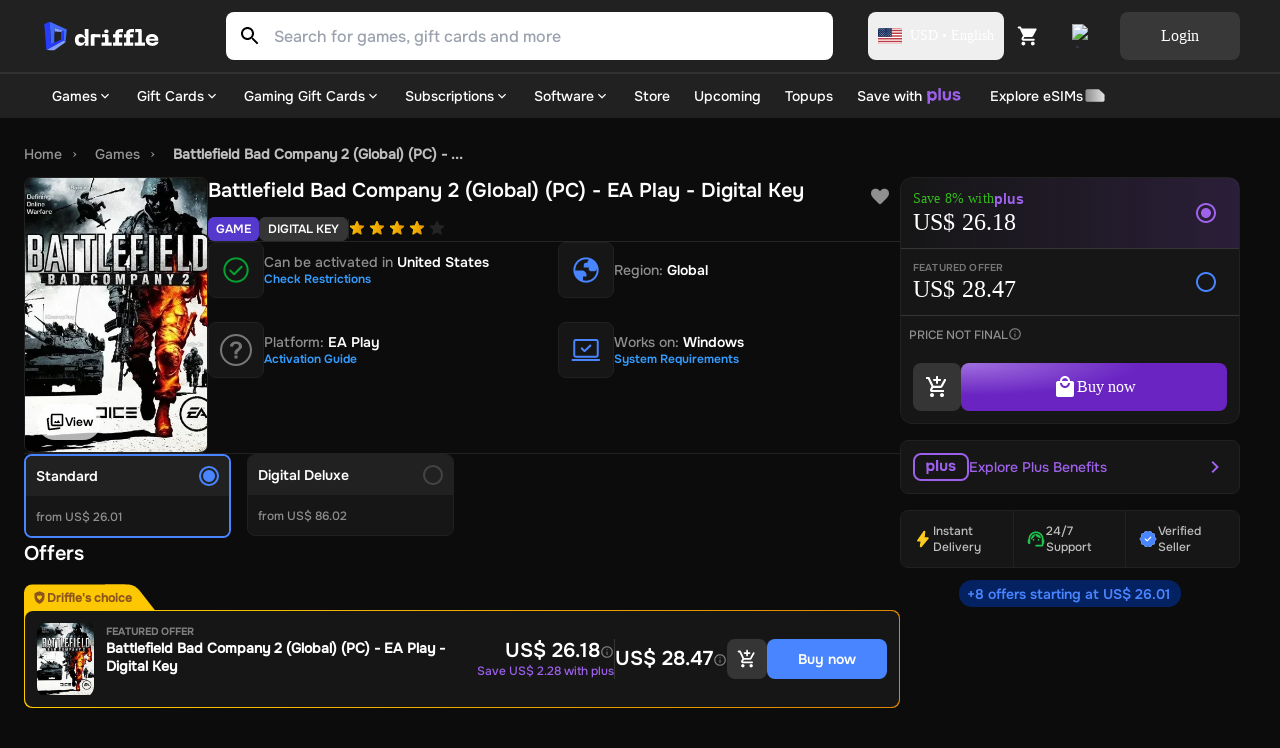

--- FILE ---
content_type: text/html; charset=utf-8
request_url: https://driffle.com/battlefield-bad-company-2-origin-cd-key-p780714
body_size: 51113
content:
<!DOCTYPE html><html lang="en"><head><script>(function(w,i,g){w[g]=w[g]||[];if(typeof w[g].push=='function')w[g].push(i)})
(window,'GTM-THCZHP4','google_tags_first_party');</script><script>(function(w,d,s,l){w[l]=w[l]||[];(function(){w[l].push(arguments);})('set', 'developer_id.dYzg1YT', true);
		w[l].push({'gtm.start':new Date().getTime(),event:'gtm.js'});var f=d.getElementsByTagName(s)[0],
		j=d.createElement(s);j.async=true;j.src='/sed9/';
		f.parentNode.insertBefore(j,f);
		})(window,document,'script','dataLayer');</script><meta charSet="utf-8"/><meta name="viewport" content="width=device-width"/><link rel="dns-prefetch" href="https://api.driffle.com"/><link rel="preconnect" href="https://api.driffle.com"/><link rel="preconnect" href="https://assets.driffle.com"/><link rel="preconnect" href="https://static.driffle.com"/><link rel="dns-prefetch" href="https://assets.driffle.com"/><link rel="dns-prefetch" href="https://static.driffle.com"/><link rel="dns-prefetch" href="https://app.termly.io"/><link rel="dns-prefetch" href="https://gtm.driffle.com"/><link rel="dns-prefetch" href="//widget.trustpilot.com"/><link rel="dns-prefetch" href="https://www.clarity.ms"/><meta name="google-adsense-account" content="ca-pub-2614172121091543"/><link rel="preload" href="https://assets.driffle.com/fonts/Onest/static/Onest-Medium-v6.ttf" as="font" crossorigin="" type="font/ttf"/><link rel="preload" href="https://assets.driffle.com/fonts/Onest/static/Onest-SemiBold-v5.ttf" as="font" crossorigin="" type="font/ttf"/><link rel="preload" href="https://assets.driffle.com/fonts/Onest/static/Onest-Bold-v5.ttf" as="font" crossorigin="" type="font/ttf"/><link rel="shortcut icon" href="/site-assets/favicon.ico"/><link rel="apple-touch-icon" sizes="180x180" href="/site-assets/apple-touch-icon.png"/><link rel="icon" type="image/png" sizes="32x32" href="/site-assets/favicon-32x32.png"/><link rel="icon" type="image/png" sizes="16x16" href="/site-assets/favicon-16x16.png"/><link rel="manifest" href="/manifest.json"/><title>Buy Battlefield Bad Company 2 (Global) (PC) - EA Play - Digital Key</title><meta http-equiv="last-modified" content="Sat Jan 24 2026"/><meta name="description" content="Shop the Best Deals for Battlefield Bad Company 2 (Global) (PC) - EA Play - Digital Key at Driffle - Instant Delivery of Authentic Products at Unbeatable Prices!"/><meta name="robots" content="index,follow"/><link rel="canonical" href="https://driffle.com/battlefield-bad-company-2-origin-cd-key-p780714"/><meta property="product:price:amount" content="28.47"/><meta property="product:price:currency" content="USD"/><meta property="product:brand" content="Electronic Arts Inc."/><meta property="product:availability" content="instock"/><meta property="product:retailer_item_id" content="780714"/><meta property="product:condition" content="new"/><meta property="og:title" content="Buy Battlefield Bad Company 2 (Global) (PC) - EA Play - Digital Key"/><meta property="og:type" content="og:product"/><meta property="og:description" content="Shop the Best Deals for Battlefield Bad Company 2 (Global) (PC) - EA Play - Digital Key at Driffle - Instant Delivery of Authentic Products at Unbeatable Prices!"/><meta property="og:url" content="https://driffle.com/battlefield-bad-company-2-origin-cd-key-p780714"/><meta property="og:site_name" content="Driffle"/><meta property="og:image" content="/api/ogimage?coverImage=https://static.driffle.com/products/battlefield-bad-company-2-origin-cd-key-p780714-cover.webp&amp;name=Battlefield Bad Company 2 (Global) (PC) - EA Play - Digital Key&amp;symbol=USD&amp;price=28.47&amp;platformName=EA Play&amp;platformIcon=https://driffle.com/icons/platform_icons/ea-play.svg&amp;productRegion=Global"/><meta property="og:availability" content="instock"/><meta property="fb:app_id" content="1787660858154522"/><meta property="twitter:title" content="Battlefield Bad Company 2 (Global) (PC) - EA Play - Digital Key"/><meta property="twitter:description" content="Shop the Best Deals for Battlefield Bad Company 2 (Global) (PC) - EA Play - Digital Key at Driffle - Instant Delivery of Authentic Products at Unbeatable Prices!"/><meta property="twitter:url" content="https://driffle.com/battlefield-bad-company-2-origin-cd-key-p780714"/><meta property="twitter:image" content="https://static.driffle.com/products/battlefield-bad-company-2-origin-cd-key-p780714-cover.webp"/><meta name="twitter:card" content="summary"/><script id="json-ld-product" type="application/ld+json">{"@context":"http://schema.org","@graph":[{"@context":"https://schema.org/","@type":"Product","productID":"780714","name":"Battlefield Bad Company 2 (Global) (PC) - EA Play - Digital Key","url":"https://driffle.com/battlefield-bad-company-2-origin-cd-key-p780714","description":"Buy Battlefield Bad Company 2 (Global) (PC) - EA Play - Digital Key from Driffle, the place to buy your games at the best price with fast delivery","image":"https://static.driffle.com/products/battlefield-bad-company-2-origin-cd-key-p780714-cover.webp","sku":"780714","brand":{"@type":"Brand","name":"Electronic Arts Inc."},"releaseDate":"2013-03-02","offers":{"@type":"AggregateOffer","lowPrice":"26.01","highPrice":"43.48","offerCount":9,"priceCurrency":"USD","offers":[{"@type":"Offer","priceSpecification":[{"@type":"UnitPriceSpecification","price":"26.01","priceCurrency":"USD"},{"@type":"UnitPriceSpecification","priceType":"https://schema.org/SubscriptionPrice","price":"23.92","priceCurrency":"USD"}],"availability":"http://schema.org/InStock","url":"https://driffle.com/battlefield-bad-company-2-origin-cd-key-p780714?seller=1710","seller":{"@type":"Organization","name":"Reflected","url":"https://driffle.com/vendor/1710"}},{"@type":"Offer","priceSpecification":[{"@type":"UnitPriceSpecification","price":"29.75","priceCurrency":"USD"},{"@type":"UnitPriceSpecification","priceType":"https://schema.org/SubscriptionPrice","price":"27.37","priceCurrency":"USD"}],"availability":"http://schema.org/InStock","url":"https://driffle.com/battlefield-bad-company-2-origin-cd-key-p780714?seller=1879","seller":{"@type":"Organization","name":"Safe_purchase","url":"https://driffle.com/vendor/1879"}},{"@type":"Offer","priceSpecification":[{"@type":"UnitPriceSpecification","price":"30","priceCurrency":"USD"},{"@type":"UnitPriceSpecification","priceType":"https://schema.org/SubscriptionPrice","price":"27.6","priceCurrency":"USD"}],"availability":"http://schema.org/InStock","url":"https://driffle.com/battlefield-bad-company-2-origin-cd-key-p780714?seller=849","seller":{"@type":"Organization","name":"GamingImperium","url":"https://driffle.com/vendor/849"}},{"@type":"Offer","priceSpecification":[{"@type":"UnitPriceSpecification","price":"30","priceCurrency":"USD"},{"@type":"UnitPriceSpecification","priceType":"https://schema.org/SubscriptionPrice","price":"27.6","priceCurrency":"USD"}],"availability":"http://schema.org/InStock","url":"https://driffle.com/battlefield-bad-company-2-origin-cd-key-p780714?seller=1198","seller":{"@type":"Organization","name":"Game Zone Portal","url":"https://driffle.com/vendor/1198"}},{"@type":"Offer","priceSpecification":[{"@type":"UnitPriceSpecification","price":"31.61","priceCurrency":"USD"},{"@type":"UnitPriceSpecification","priceType":"https://schema.org/SubscriptionPrice","price":"29.08","priceCurrency":"USD"}],"availability":"http://schema.org/InStock","url":"https://driffle.com/battlefield-bad-company-2-origin-cd-key-p780714?seller=1381","seller":{"@type":"Organization","name":"Codezilla","url":"https://driffle.com/vendor/1381"}},{"@type":"Offer","priceSpecification":[{"@type":"UnitPriceSpecification","price":"34.56","priceCurrency":"USD"},{"@type":"UnitPriceSpecification","priceType":"https://schema.org/SubscriptionPrice","price":"31.79","priceCurrency":"USD"}],"availability":"http://schema.org/InStock","url":"https://driffle.com/battlefield-bad-company-2-origin-cd-key-p780714?seller=813","seller":{"@type":"Organization","name":"TrustedKeys","url":"https://driffle.com/vendor/813"}},{"@type":"Offer","priceSpecification":[{"@type":"UnitPriceSpecification","price":"34.97","priceCurrency":"USD"},{"@type":"UnitPriceSpecification","priceType":"https://schema.org/SubscriptionPrice","price":"32.17","priceCurrency":"USD"}],"availability":"http://schema.org/InStock","url":"https://driffle.com/battlefield-bad-company-2-origin-cd-key-p780714?seller=965","seller":{"@type":"Organization","name":"GameKing","url":"https://driffle.com/vendor/965"}},{"@type":"Offer","priceSpecification":[{"@type":"UnitPriceSpecification","price":"43.48","priceCurrency":"USD"},{"@type":"UnitPriceSpecification","priceType":"https://schema.org/SubscriptionPrice","price":"40.01","priceCurrency":"USD"}],"availability":"http://schema.org/InStock","url":"https://driffle.com/battlefield-bad-company-2-origin-cd-key-p780714?seller=173","seller":{"@type":"Organization","name":"WestCodes","url":"https://driffle.com/vendor/173"}}]},"rating":{"@type":"Rating","worstRating":"1","bestRating":"5"},"aggregateRating":{"@type":"AggregateRating","ratingValue":"4.0","reviewCount":"100"}},{"@context":"https://schema.org","@type":"BreadcrumbList","itemListElement":[{"@type":"ListItem","position":1,"name":"Home","item":"https://driffle.com/"},{"@type":"ListItem","position":2,"name":"Games","item":"https://driffle.com/store/games"},{"@type":"ListItem","position":3,"name":"Battlefield Bad Company 2 (Global) (PC) - ...","item":"https://driffle.com/battlefield-bad-company-2-origin-cd-key-p780714"}]}]}</script><link rel="preload" as="image" href="https://static.driffle.com/fit-in/720x512/products/battlefield-bad-company-2-origin-cd-key-p780714-cover.webp"/><meta name="next-head-count" content="47"/><link rel="preload" href="https://assets.driffle.com/_next/static/css/170794a6b8eecabc.css" as="style"/><link rel="stylesheet" href="https://assets.driffle.com/_next/static/css/170794a6b8eecabc.css" data-n-g=""/><noscript data-n-css=""></noscript><script defer="" nomodule="" src="https://assets.driffle.com/_next/static/chunks/polyfills-c67a75d1b6f99dc8.js"></script><script defer="" src="https://assets.driffle.com/_next/static/chunks/7196-1b25e3519f31ccbf.js"></script><script defer="" src="https://assets.driffle.com/_next/static/chunks/1321-3d585adfe75e37b5.js"></script><script defer="" src="https://assets.driffle.com/_next/static/chunks/362.a8cdf43ab4c783fd.js"></script><script defer="" src="https://assets.driffle.com/_next/static/chunks/1223.e3ebdd1b13da6459.js"></script><script defer="" src="https://assets.driffle.com/_next/static/chunks/1664.5ba422b8124781d7.js"></script><script src="https://assets.driffle.com/_next/static/chunks/webpack-a2bd5e388a003f35.js" defer=""></script><script src="https://assets.driffle.com/_next/static/chunks/framework-f44ba79936f400b5.js" defer=""></script><script src="https://assets.driffle.com/_next/static/chunks/main-68d63a7ca4356385.js" defer=""></script><script src="https://assets.driffle.com/_next/static/chunks/pages/_app-2ad3845bf2710739.js" defer=""></script><script src="https://assets.driffle.com/_next/static/chunks/29107295-46d7d1929d94c0a9.js" defer=""></script><script src="https://assets.driffle.com/_next/static/chunks/9526-efc2c290f9a50787.js" defer=""></script><script src="https://assets.driffle.com/_next/static/chunks/2565-451f768095ae8da0.js" defer=""></script><script src="https://assets.driffle.com/_next/static/chunks/7856-205b4d050634fdb8.js" defer=""></script><script src="https://assets.driffle.com/_next/static/chunks/4526-2837fc909ac7d867.js" defer=""></script><script src="https://assets.driffle.com/_next/static/chunks/1905-84c6945bfa213ce0.js" defer=""></script><script src="https://assets.driffle.com/_next/static/chunks/3722-1aba8e6e31506734.js" defer=""></script><script src="https://assets.driffle.com/_next/static/chunks/5082-6727f4a5bba5b490.js" defer=""></script><script src="https://assets.driffle.com/_next/static/chunks/8006-ee03aa03fd023a4e.js" defer=""></script><script src="https://assets.driffle.com/_next/static/chunks/6709-13ca4a94cc6e82c0.js" defer=""></script><script src="https://assets.driffle.com/_next/static/chunks/780-c5372060edc839f3.js" defer=""></script><script src="https://assets.driffle.com/_next/static/chunks/1893-06439bc420c35420.js" defer=""></script><script src="https://assets.driffle.com/_next/static/chunks/9158-79c872794d379185.js" defer=""></script><script src="https://assets.driffle.com/_next/static/chunks/5257-29acd38e8ee0a52e.js" defer=""></script><script src="https://assets.driffle.com/_next/static/chunks/8823-eb588401a4b87855.js" defer=""></script><script src="https://assets.driffle.com/_next/static/chunks/6951-1f3d21654c19da35.js" defer=""></script><script src="https://assets.driffle.com/_next/static/chunks/5245-4f8eeb2e97047a69.js" defer=""></script><script src="https://assets.driffle.com/_next/static/chunks/6764-e6287b7f342be092.js" defer=""></script><script src="https://assets.driffle.com/_next/static/chunks/9885-06aa7411e2fb778d.js" defer=""></script><script src="https://assets.driffle.com/_next/static/chunks/pages/%5Bslug%5D-5f9be0142afd8dc2.js" defer=""></script><script src="https://assets.driffle.com/_next/static/hAmHpESuuqrSkIMGwUpDg/_buildManifest.js" defer=""></script><script src="https://assets.driffle.com/_next/static/hAmHpESuuqrSkIMGwUpDg/_ssgManifest.js" defer=""></script><style data-styled="" data-styled-version="5.3.11">.wiBIj{display:-webkit-box;display:-webkit-flex;display:-ms-flexbox;display:flex;-webkit-align-items:center;-webkit-box-align:center;-ms-flex-align:center;align-items:center;-webkit-box-pack:center;-webkit-justify-content:center;-ms-flex-pack:center;justify-content:center;gap:8px;width:100%;min-height:60px;padding:8px;}/*!sc*/
data-styled.g1[id="sc-d5f04e1f-0"]{content:"wiBIj,"}/*!sc*/
.deULFv{font:1rem/1.5rem Onest-Medium;color:#FFFFFF;}/*!sc*/
data-styled.g2[id="sc-d5f04e1f-1"]{content:"deULFv,"}/*!sc*/
.jAmVaw{display:-webkit-box;display:-webkit-flex;display:-ms-flexbox;display:flex;-webkit-align-items:center;-webkit-box-align:center;-ms-flex-align:center;align-items:center;place-content:center;cursor:pointer;border-radius:8px;font-size:1rem;line-height:1rem;font-family:Onest-Bold;border:none;background:#4885FF;color:#FFFFFF;padding:16px;gap:8px;opacity:1;width:120px;height:48px;}/*!sc*/
.jAmVaw:hover{background:#477BFF;}/*!sc*/
.jAmVaw:active{-webkit-transform:scale(0.95);-ms-transform:scale(0.95);transform:scale(0.95);}/*!sc*/
.jAmVaw p,.jAmVaw span,.jAmVaw div{font-family:Onest-Bold;}/*!sc*/
.jUzPYr{display:-webkit-box;display:-webkit-flex;display:-ms-flexbox;display:flex;-webkit-align-items:center;-webkit-box-align:center;-ms-flex-align:center;align-items:center;place-content:center;cursor:pointer;border-radius:8px;font-size:1rem;line-height:1rem;font-family:Onest-Bold;border:none;background:#4885FF;color:#FFFFFF;padding:16px;gap:8px;opacity:1;width:100%;height:48px;}/*!sc*/
.jUzPYr:hover{background:#477BFF;}/*!sc*/
.jUzPYr:active{-webkit-transform:scale(0.95);-ms-transform:scale(0.95);transform:scale(0.95);}/*!sc*/
.jUzPYr p,.jUzPYr span,.jUzPYr div{font-family:Onest-Bold;}/*!sc*/
.ivLbCU{display:-webkit-box;display:-webkit-flex;display:-ms-flexbox;display:flex;-webkit-align-items:center;-webkit-box-align:center;-ms-flex-align:center;align-items:center;place-content:center;cursor:pointer;border-radius:8px;font-size:1rem;line-height:1rem;font-family:Onest-Bold;border:none;background:#353535;color:#FFFFFF;padding:16px;gap:8px;opacity:1;width:48px;height:48px;}/*!sc*/
.ivLbCU:hover{background:#535353;}/*!sc*/
.ivLbCU:active{-webkit-transform:scale(0.95);-ms-transform:scale(0.95);transform:scale(0.95);}/*!sc*/
.ivLbCU p,.ivLbCU span,.ivLbCU div{font-family:Onest-Bold;}/*!sc*/
data-styled.g11[id="sc-75519cd6-1"]{content:"jAmVaw,jUzPYr,ivLbCU,"}/*!sc*/
.bGpeBp{height:16px;width:16px;vertical-align:middle;margin:0;position:relative;display:inline-block;-webkit-mask-image:url(/icons/arrow-down-chevron-24.svg);mask-image:url(/icons/arrow-down-chevron-24.svg);-webkit-mask-repeat:no-repeat;mask-repeat:no-repeat;-webkit-mask-position:center;mask-position:center;-webkit-mask-size:contain;mask-size:contain;background:#ffffff;}/*!sc*/
.fMglGL{height:24px;width:24px;vertical-align:middle;margin:0 0 0 0;position:relative;display:inline-block;-webkit-mask-image:url(/icons/arrow-right-chevron-24.svg);mask-image:url(/icons/arrow-right-chevron-24.svg);-webkit-mask-repeat:no-repeat;mask-repeat:no-repeat;-webkit-mask-position:center;mask-position:center;-webkit-mask-size:contain;mask-size:contain;background:#9F62EB;}/*!sc*/
.VhcTr{height:20px;width:20px;vertical-align:middle;margin:0;position:relative;display:inline-block;-webkit-mask-image:url(/icons/arrow-down-chevron-24.svg);mask-image:url(/icons/arrow-down-chevron-24.svg);-webkit-mask-repeat:no-repeat;mask-repeat:no-repeat;-webkit-mask-position:center;mask-position:center;-webkit-mask-size:contain;mask-size:contain;background:#8F8F8F;}/*!sc*/
.fWSSkb{height:28px;width:28px;vertical-align:middle;margin:0;position:relative;display:inline-block;-webkit-mask-image:url(/icons/play-24.svg);mask-image:url(/icons/play-24.svg);-webkit-mask-repeat:no-repeat;mask-repeat:no-repeat;-webkit-mask-position:center;mask-position:center;-webkit-mask-size:contain;mask-size:contain;background:#fff;}/*!sc*/
data-styled.g71[id="sc-cc8177f2-0"]{content:"bGpeBp,fMglGL,VhcTr,fWSSkb,"}/*!sc*/
.kcAZWS{color:#000000;fill:#000000;}/*!sc*/
.kcAZWS path{fill:#000000;}/*!sc*/
.kcAZWS g{fill:#000000;}/*!sc*/
.iXZOem{color:#FFFFFF;fill:#FFFFFF;}/*!sc*/
.iXZOem path{fill:#FFFFFF;}/*!sc*/
.iXZOem g{fill:#FFFFFF;}/*!sc*/
.dzfkny{color:#000;fill:#000;}/*!sc*/
.dzfkny path{fill:#000;}/*!sc*/
.dzfkny g{fill:#000;}/*!sc*/
.kVUtlW{color:#8F8F8F;fill:#8F8F8F;}/*!sc*/
.kVUtlW path{fill:#8F8F8F;}/*!sc*/
.kVUtlW g{fill:#8F8F8F;}/*!sc*/
.hutLke{color:#359dff;fill:#359dff;}/*!sc*/
.hutLke path{fill:#359dff;}/*!sc*/
.hutLke g{fill:#359dff;}/*!sc*/
.kVSVQK{color:#808080;fill:#808080;}/*!sc*/
.kVSVQK path{fill:#808080;}/*!sc*/
.kVSVQK g{fill:#808080;}/*!sc*/
.hGQRFG{color:#fff;fill:#fff;}/*!sc*/
.hGQRFG path{fill:#fff;}/*!sc*/
.hGQRFG g{fill:#fff;}/*!sc*/
.jbsGEe{color:#1CC54C;fill:#1CC54C;}/*!sc*/
.jbsGEe path{fill:#1CC54C;}/*!sc*/
.jbsGEe g{fill:#1CC54C;}/*!sc*/
.diKbcK{color:#4885FF;fill:#4885FF;}/*!sc*/
.diKbcK path{fill:#4885FF;}/*!sc*/
.diKbcK g{fill:#4885FF;}/*!sc*/
data-styled.g99[id="sc-592ea1a5-0"]{content:"kcAZWS,iXZOem,iUWnZW,dzfkny,kVUtlW,hutLke,kVSVQK,hGQRFG,jbsGEe,diKbcK,"}/*!sc*/
.lsBWo{display:-webkit-box;display:-webkit-flex;display:-ms-flexbox;display:flex;-webkit-align-items:center;-webkit-box-align:center;-ms-flex-align:center;align-items:center;gap:4px;font:0.75rem/1rem Onest-Medium;color:#8F8F8F;padding:8px;}/*!sc*/
data-styled.g196[id="sc-ca6b17f4-0"]{content:"lsBWo,"}/*!sc*/
.SeBWw{position:fixed;bottom:0;left:0;right:0;background-color:#212121;border-top:1px solid #353535;border-top-left-radius:8px;border-top-right-radius:8px;padding:12px;z-index:111;width:100%;display:-webkit-box;display:-webkit-flex;display:-ms-flexbox;display:flex;-webkit-flex-direction:column;-ms-flex-direction:column;flex-direction:column;gap:12px;}/*!sc*/
@media (max-width:1023px){.SeBWw{display:-webkit-box;display:-webkit-flex;display:-ms-flexbox;display:flex;}}/*!sc*/
@media (min-width:1024px){.SeBWw{display:none;}}/*!sc*/
data-styled.g269[id="sc-3e3a1bc6-0"]{content:"SeBWw,"}/*!sc*/
.kKASBW{font-size:12px;line-height:18px;font-family:'Onest-Bold';color:#8F8F8F;text-align:center;}/*!sc*/
data-styled.g270[id="sc-3e3a1bc6-1"]{content:"kKASBW,"}/*!sc*/
.cMHNzZ{width:100%;height:1px;background-color:#353535;}/*!sc*/
data-styled.g271[id="sc-3e3a1bc6-2"]{content:"cMHNzZ,"}/*!sc*/
.QoLSj{position:absolute;top:-10px;right:16px;font-size:10px;text-align-last:end;font-family:'Onest-Medium';background-color:#212121;padding:2px 4px;z-index:1;display:block;}/*!sc*/
data-styled.g272[id="sc-3e3a1bc6-3"]{content:"QoLSj,"}/*!sc*/
.jKnqdi{color:#1CC54C;}/*!sc*/
data-styled.g273[id="sc-3e3a1bc6-4"]{content:"jKnqdi,"}/*!sc*/
.fMQbYD{position:absolute;top:-10px;right:16px;font-size:10px;text-align-last:end;font-family:'Onest-Medium';background-color:#212121;padding:2px 4px;z-index:1;}/*!sc*/
data-styled.g274[id="sc-3e3a1bc6-5"]{content:"fMQbYD,"}/*!sc*/
.CMSgZ{color:#8F8F8F;}/*!sc*/
data-styled.g275[id="sc-3e3a1bc6-6"]{content:"CMSgZ,"}/*!sc*/
.cAGsSy{font-family:'Onest-Bold';color:#9F62EB;}/*!sc*/
data-styled.g276[id="sc-3e3a1bc6-7"]{content:"cAGsSy,"}/*!sc*/
.hZXFTl{display:-webkit-box;display:-webkit-flex;display:-ms-flexbox;display:flex;-webkit-flex-direction:row;-ms-flex-direction:row;flex-direction:row;-webkit-align-items:flex-end;-webkit-box-align:flex-end;-ms-flex-align:flex-end;align-items:flex-end;-webkit-flex-wrap:wrap;-ms-flex-wrap:wrap;flex-wrap:wrap;gap:8px;}/*!sc*/
data-styled.g277[id="sc-3e3a1bc6-8"]{content:"hZXFTl,"}/*!sc*/
.cJCeYY{text-align:left;font-size:20px;font-family:'Onest-Medium';font-weight:bold;color:#FFFFFF;line-height:1;}/*!sc*/
data-styled.g278[id="sc-3e3a1bc6-9"]{content:"cJCeYY,"}/*!sc*/
.ZFdhM{text-align:right;font-size:20px;font-family:'Onest-Medium';font-weight:bold;color:#FFFFFF;line-height:1;}/*!sc*/
data-styled.g279[id="sc-3e3a1bc6-10"]{content:"ZFdhM,"}/*!sc*/
.eRjLyc{height:48px;border-radius:8px;font-size:16px;font-family:'Onest-SemiBold';color:#fff;background:radial-gradient(100% 100% at 0% 0%,#B67EFDdd 0%,#7626DCdd 68.08%);text-transform:none;border:none;cursor:pointer;width:100%;}/*!sc*/
.eRjLyc:disabled{opacity:0.6;cursor:not-allowed;}/*!sc*/
data-styled.g280[id="sc-3e3a1bc6-11"]{content:"eRjLyc,"}/*!sc*/
.kiniRL{height:30px;cursor:pointer;min-width:122px;width:122px;position:relative;}/*!sc*/
@media (max-width:767px){.kiniRL{height:24px;min-width:96px;width:96px;}}/*!sc*/
data-styled.g283[id="sc-89174d9a-1"]{content:"kiniRL,"}/*!sc*/
.cXZPYo{-webkit-transition:0.3s;transition:0.3s;position:-webkit-sticky;position:sticky;top:0;width:100%;z-index:101;max-height:108px;}/*!sc*/
@media (max-width:1024px){.cXZPYo{display:none;padding:0;}}/*!sc*/
data-styled.g284[id="sc-c3879bb1-0"]{content:"cXZPYo,"}/*!sc*/
.bVcCgf{width:100%;display:-webkit-box;display:-webkit-flex;display:-ms-flexbox;display:flex;-webkit-box-pack:center;-webkit-justify-content:center;-ms-flex-pack:center;justify-content:center;-webkit-align-items:center;-webkit-box-align:center;-ms-flex-align:center;align-items:center;background-color:#212121;mix-blend-mode:normal;-webkit-backdrop-filter:blur(40px);backdrop-filter:blur(40px);border-bottom:2px solid rgba(255,255,255,0.07);box-shadow:none;}/*!sc*/
data-styled.g285[id="sc-c3879bb1-1"]{content:"bVcCgf,"}/*!sc*/
.iytZyv{max-width:1728px;margin:auto;top:0;height:72px;z-index:100;width:100%;padding:12px 40px;display:-webkit-box;display:-webkit-flex;display:-ms-flexbox;display:flex;position:relative;-webkit-box-pack:justify;-webkit-justify-content:space-between;-ms-flex-pack:justify;justify-content:space-between;-webkit-align-items:center;-webkit-box-align:center;-ms-flex-align:center;align-items:center;}/*!sc*/
@media (min-width:1440px){.iytZyv{width:100%;margin:auto;}}/*!sc*/
data-styled.g288[id="sc-c3879bb1-4"]{content:"iytZyv,"}/*!sc*/
.zAVxG{-webkit-align-items:center;-webkit-box-align:center;-ms-flex-align:center;align-items:center;display:-webkit-box;display:-webkit-flex;display:-ms-flexbox;display:flex;margin-left:auto;gap:4px;}/*!sc*/
data-styled.g290[id="sc-c3879bb1-6"]{content:"zAVxG,"}/*!sc*/
.iSlEuI{cursor:pointer;position:relative;display:-webkit-box;display:-webkit-flex;display:-ms-flexbox;display:flex;-webkit-align-items:center;-webkit-box-align:center;-ms-flex-align:center;align-items:center;place-content:center;width:48px;border-radius:8px;height:48px;-webkit-transition:0.3s all ease;transition:0.3s all ease;}/*!sc*/
.iSlEuI:hover{background:rgb(255,255,255,0.15);}/*!sc*/
@media (max-width:1023px){.iSlEuI{width:auto;}.iSlEuI:hover{background:transparent;}}/*!sc*/
data-styled.g291[id="sc-c3879bb1-7"]{content:"iSlEuI,"}/*!sc*/
.cWHWCp{display:-webkit-box;display:-webkit-flex;display:-ms-flexbox;display:flex;-webkit-box-pack:start;-webkit-justify-content:flex-start;-ms-flex-pack:start;justify-content:flex-start;-webkit-align-items:center;-webkit-box-align:center;-ms-flex-align:center;align-items:center;height:40px;}/*!sc*/
data-styled.g294[id="sc-c3879bb1-10"]{content:"cWHWCp,"}/*!sc*/
.bodUdP{margin-left:35px;}/*!sc*/
data-styled.g301[id="sc-c3879bb1-17"]{content:"bodUdP,"}/*!sc*/
.idKtRv{display:grid;-webkit-align-items:center;-webkit-box-align:center;-ms-flex-align:center;align-items:center;grid-template-columns:auto auto;gap:12px;margin-left:8px;}/*!sc*/
data-styled.g305[id="sc-c3879bb1-21"]{content:"idKtRv,"}/*!sc*/
.eICKsi{cursor:pointer;position:relative;display:-webkit-box;display:-webkit-flex;display:-ms-flexbox;display:flex;-webkit-align-items:center;-webkit-box-align:center;-ms-flex-align:center;align-items:center;-webkit-box-pack:center;-webkit-justify-content:center;-ms-flex-pack:center;justify-content:center;width:48px;height:48px;border-radius:8px;background:transparent;border:none;-webkit-transition:0.3s all ease;transition:0.3s all ease;padding:0;}/*!sc*/
.eICKsi:hover{background:rgb(255,255,255,0.15);}/*!sc*/
data-styled.g306[id="sc-c3879bb1-22"]{content:"eICKsi,"}/*!sc*/
.jhYvBl{object-fit:contain;}/*!sc*/
data-styled.g307[id="sc-c3879bb1-23"]{content:"jhYvBl,"}/*!sc*/
.eiejhU button{background:rgba(255,255,255,0.1);color:#FFFFFF;font-family:Onest-Bold;}/*!sc*/
.eiejhU button:hover{background:rgba(255,255,255,0.15);}/*!sc*/
data-styled.g308[id="sc-c3879bb1-24"]{content:"eiejhU,"}/*!sc*/
.iwQGH{cursor:pointer;display:-webkit-box;display:-webkit-flex;display:-ms-flexbox;display:flex;-webkit-align-items:center;-webkit-box-align:center;-ms-flex-align:center;align-items:center;-webkit-box-pack:center;-webkit-justify-content:center;-ms-flex-pack:center;justify-content:center;border-radius:8px;padding:5px 10px;height:48px;font-size:0.875rem;line-height:0.875rem;font-family:Onest-Bold;color:#FFFFFF;-webkit-transition:0.3s all ease;transition:0.3s all ease;}/*!sc*/
.iwQGH:hover{background:rgb(255,255,255,0.15);}/*!sc*/
data-styled.g310[id="sc-c3879bb1-26"]{content:"iwQGH,"}/*!sc*/
.dTCxrG{position:relative;width:100%;height:48px;max-width:920px;margin-left:64px;-webkit-flex:1;-ms-flex:1;flex:1;border-radius:8px;z-index:12;}/*!sc*/
@media (mmmax-width:1440px){}/*!sc*/
@media (max-width:1236px){}/*!sc*/
@media (max-width:1023px){.dTCxrG{margin:0;border-radius:0;padding:0 16px;background:#212121;}}/*!sc*/
data-styled.g312[id="sc-1962aa3-0"]{content:"dTCxrG,"}/*!sc*/
.hogXSB{display:-webkit-box;display:-webkit-flex;display:-ms-flexbox;display:flex;position:relative;height:100%;-webkit-transition:all 0.3s ease;transition:all 0.3s ease;width:100%;}/*!sc*/
@media (max-width:1023px){.hogXSB{margin-bottom:16px;background:#212121;}}/*!sc*/
@media (max-width:767px){.hogXSB{background:#212121;margin-bottom:16px;}}/*!sc*/
data-styled.g313[id="sc-1962aa3-1"]{content:"hogXSB,"}/*!sc*/
.jsQeoz{width:100%;height:48px;background:#FFFFFF;box-sizing:border-box;border-right:none;border-radius:0 8px 8px 0;-webkit-transition:0.3s all ease-in-out;transition:0.3s all ease-in-out;color:#000000;}/*!sc*/
@media (max-width:1230px){.jsQeoz{margin-top:0;left:0;}}/*!sc*/
.jsQeoz:focus{outline:none;}/*!sc*/
.jsQeoz:placeholder{color:#696e79;}/*!sc*/
data-styled.g314[id="sc-1962aa3-2"]{content:"jsQeoz,"}/*!sc*/
.bovIMf{display:-webkit-box;display:-webkit-flex;display:-ms-flexbox;display:flex;margin:auto;border-radius:8px 0 0 8px;}/*!sc*/
data-styled.g315[id="sc-1962aa3-3"]{content:"bovIMf,"}/*!sc*/
.kUfrZo{border-radius:8px 0 0 8px;background:#FFFFFF;height:48px;width:48px;margin:0px;display:-webkit-box;display:-webkit-flex;display:-ms-flexbox;display:flex;-webkit-align-items:center;-webkit-box-align:center;-ms-flex-align:center;align-items:center;-webkit-box-pack:center;-webkit-justify-content:center;-ms-flex-pack:center;justify-content:center;}/*!sc*/
data-styled.g316[id="sc-1962aa3-4"]{content:"kUfrZo,"}/*!sc*/
.kSxJPJ{display:-webkit-box;display:-webkit-flex;display:-ms-flexbox;display:flex;height:16px;width:24px;position:relative;-webkit-align-items:center;-webkit-box-align:center;-ms-flex-align:center;align-items:center;-webkit-box-pack:center;-webkit-justify-content:center;-ms-flex-pack:center;justify-content:center;}/*!sc*/
data-styled.g322[id="sc-236851a0-0"]{content:"kSxJPJ,"}/*!sc*/
.hQSBSz{border-radius:2px;overflow:hidden;display:-webkit-box;display:-webkit-flex;display:-ms-flexbox;display:flex;-webkit-align-items:center;-webkit-box-align:center;-ms-flex-align:center;align-items:center;position:relative;height:16px;width:24px;}/*!sc*/
data-styled.g323[id="sc-236851a0-1"]{content:"hQSBSz,"}/*!sc*/
.kxafWH{width:100%;height:44px;position:relative;display:-webkit-box;display:-webkit-flex;display:-ms-flexbox;display:flex;-webkit-box-pack:start;-webkit-justify-content:flex-start;-ms-flex-pack:start;justify-content:flex-start;-webkit-align-items:center;-webkit-box-align:center;-ms-flex-align:center;align-items:center;-webkit-transition:0.3s all ease;transition:0.3s all ease;z-index:-1;background:#212121;}/*!sc*/
@media (max-width:1023px){.kxafWH{display:none;}}/*!sc*/
data-styled.g325[id="sc-9176f49e-0"]{content:"kxafWH,"}/*!sc*/
.ivCvJM{max-width:1728px;width:100%;position:relative;display:-webkit-box;display:-webkit-flex;display:-ms-flexbox;display:flex;padding:0 40px;margin:0 auto;-webkit-box-pack:justify;-webkit-justify-content:space-between;-ms-flex-pack:justify;justify-content:space-between;-webkit-align-items:center;-webkit-box-align:center;-ms-flex-align:center;align-items:center;height:44px;}/*!sc*/
data-styled.g326[id="sc-9176f49e-1"]{content:"ivCvJM,"}/*!sc*/
.qPBNZ{display:-webkit-box;display:-webkit-flex;display:-ms-flexbox;display:flex;-webkit-flex-direction:row;-ms-flex-direction:row;flex-direction:row;-webkit-align-items:center;-webkit-box-align:center;-ms-flex-align:center;align-items:center;overflow-x:auto;-ms-overflow-style:none;}/*!sc*/
.qPBNZ::-webkit-scrollbar{display:none;}/*!sc*/
data-styled.g327[id="sc-9176f49e-2"]{content:"qPBNZ,"}/*!sc*/
.dtGwny{display:-webkit-box;display:-webkit-flex;display:-ms-flexbox;display:flex;font-size:0.875rem;line-height:1rem;position:relative;display:-webkit-box;display:-webkit-flex;display:-ms-flexbox;display:flex;-webkit-box-pack:center;-webkit-justify-content:center;-ms-flex-pack:center;justify-content:center;-webkit-align-items:center;-webkit-box-align:center;-ms-flex-align:center;align-items:center;color:#ffffff;font-family:Onest-Medium;cursor:pointer;padding:0 12px;white-space:nowrap;text-transform:none;}/*!sc*/
data-styled.g328[id="sc-9176f49e-3"]{content:"dtGwny,"}/*!sc*/
.jwEdWm{cursor:pointer;display:-webkit-box;display:-webkit-flex;display:-ms-flexbox;display:flex;-webkit-align-items:center;-webkit-box-align:center;-ms-flex-align:center;align-items:center;gap:4px;}/*!sc*/
data-styled.g334[id="sc-9176f49e-9"]{content:"jwEdWm,"}/*!sc*/
.iccbPg{display:-webkit-box;display:-webkit-flex;display:-ms-flexbox;display:flex;-webkit-align-items:center;-webkit-box-align:center;-ms-flex-align:center;align-items:center;-webkit-transition:-webkit-transform 0.2s ease;-webkit-transition:transform 0.2s ease;transition:transform 0.2s ease;-webkit-transform:rotate(0deg);-ms-transform:rotate(0deg);transform:rotate(0deg);}/*!sc*/
data-styled.g335[id="sc-9176f49e-10"]{content:"iccbPg,"}/*!sc*/
.ioRFrz{position:absolute;width:1px;height:1px;overflow:hidden;-webkit-clip:rect(0,0,0,0);clip:rect(0,0,0,0);white-space:nowrap;}/*!sc*/
data-styled.g356[id="sc-9176f49e-31"]{content:"ioRFrz,"}/*!sc*/
.dXmrgD{padding:10px 16px;display:none;height:64px;width:100%;position:-webkit-sticky;position:sticky;-webkit-backdrop-filter:blur(4px);backdrop-filter:blur(4px);background-color:#212121;top:0px;z-index:25;}/*!sc*/
@media (max-width:1024px){.dXmrgD{display:-webkit-box;display:-webkit-flex;display:-ms-flexbox;display:flex;}}/*!sc*/
data-styled.g392[id="sc-90fe6f53-0"]{content:"dXmrgD,"}/*!sc*/
.iUpEHI{display:-webkit-box;display:-webkit-flex;display:-ms-flexbox;display:flex;-webkit-align-items:center;-webkit-box-align:center;-ms-flex-align:center;align-items:center;-webkit-box-pack:center;-webkit-justify-content:center;-ms-flex-pack:center;justify-content:center;margin-right:8px;}/*!sc*/
data-styled.g393[id="sc-90fe6f53-1"]{content:"iUpEHI,"}/*!sc*/
.mNTUh{-webkit-flex:1;-ms-flex:1;flex:1;display:-webkit-box;display:-webkit-flex;display:-ms-flexbox;display:flex;-webkit-box-pack:end;-webkit-justify-content:flex-end;-ms-flex-pack:end;justify-content:flex-end;-webkit-align-items:center;-webkit-box-align:center;-ms-flex-align:center;align-items:center;}/*!sc*/
data-styled.g395[id="sc-90fe6f53-3"]{content:"mNTUh,"}/*!sc*/
.hUZdYV{display:-webkit-box;display:-webkit-flex;display:-ms-flexbox;display:flex;-webkit-align-items:center;-webkit-box-align:center;-ms-flex-align:center;align-items:center;gap:16px;}/*!sc*/
@media (max-width:1024px){.hUZdYV{margin-left:16px;}}/*!sc*/
data-styled.g397[id="sc-90fe6f53-5"]{content:"hUZdYV,"}/*!sc*/
.hNWYcX{display:-webkit-box;display:-webkit-flex;display:-ms-flexbox;display:flex;-webkit-box-pack:center;-webkit-justify-content:center;-ms-flex-pack:center;justify-content:center;-webkit-align-items:center;-webkit-box-align:center;-ms-flex-align:center;align-items:center;}/*!sc*/
data-styled.g398[id="sc-90fe6f53-6"]{content:"hNWYcX,"}/*!sc*/
.hvtXbe{display:-webkit-box;display:-webkit-flex;display:-ms-flexbox;display:flex;background:#0C0C0C;-webkit-flex-direction:column;-ms-flex-direction:column;flex-direction:column;}/*!sc*/
data-styled.g407[id="sc-4b7f4229-0"]{content:"hvtXbe,"}/*!sc*/
.jEBdXM{display:-webkit-box;display:-webkit-flex;display:-ms-flexbox;display:flex;-webkit-flex-direction:column;-ms-flex-direction:column;flex-direction:column;max-width:1524px;margin:0 auto;background:#0C0C0C;width:100%;padding:24px 40px 40px 24px;}/*!sc*/
@media (max-width:1236px){.jEBdXM{max-width:1188px;padding:22px 16px 40px 0;}}/*!sc*/
@media (max-width:1440px){.jEBdXM{max-width:1392px;}}/*!sc*/
@media (max-width:1023px){.jEBdXM{padding:24px 16px;}}/*!sc*/
data-styled.g409[id="sc-4b7f4229-2"]{content:"jEBdXM,"}/*!sc*/
.gGNsQA{display:-webkit-box;display:-webkit-flex;display:-ms-flexbox;display:flex;-webkit-flex-direction:row;-ms-flex-direction:row;flex-direction:row;-webkit-flex-wrap:nowrap;-ms-flex-wrap:nowrap;flex-wrap:nowrap;gap:16px;width:100%;-webkit-align-items:flex-start;-webkit-box-align:flex-start;-ms-flex-align:flex-start;align-items:flex-start;}/*!sc*/
@media (max-width:1023px){.gGNsQA{-webkit-flex-direction:column;-ms-flex-direction:column;flex-direction:column;gap:0;padding:0 16px;}}/*!sc*/
@media (max-width:767px){.gGNsQA{padding:0;}}/*!sc*/
data-styled.g410[id="sc-4b7f4229-3"]{content:"gGNsQA,"}/*!sc*/
.hOQSbG{display:-webkit-box;display:-webkit-flex;display:-ms-flexbox;display:flex;-webkit-flex-direction:column;-ms-flex-direction:column;flex-direction:column;gap:16px;-webkit-flex:1;-ms-flex:1;flex:1;min-width:0;width:100%;}/*!sc*/
@media (max-width:1023px){.hOQSbG{-webkit-flex:none;-ms-flex:none;flex:none;width:100%;}}/*!sc*/
data-styled.g411[id="sc-4b7f4229-4"]{content:"hOQSbG,"}/*!sc*/
.iZzxBA{display:block;}/*!sc*/
@media (max-width:1023px){.iZzxBA{display:none;}}/*!sc*/
data-styled.g423[id="sc-441fae0a-0"]{content:"iZzxBA,"}/*!sc*/
.gJycia{display:none;padding:0 16px;}/*!sc*/
@media (max-width:1023px){.gJycia{display:block;}}/*!sc*/
data-styled.g426[id="sc-441fae0a-3"]{content:"gJycia,"}/*!sc*/
.uSewf{display:contents;}/*!sc*/
@media (max-width:1023px){.uSewf{display:none;}}/*!sc*/
data-styled.g431[id="sc-441fae0a-8"]{content:"uSewf,"}/*!sc*/
.iDREgK{display:none;}/*!sc*/
@media (max-width:1023px){.iDREgK{display:contents;}}/*!sc*/
data-styled.g432[id="sc-441fae0a-9"]{content:"iDREgK,"}/*!sc*/
.btmWPb{margin-bottom:12px;margin-top:12px;}/*!sc*/
@media (max-width:767px){.btmWPb{display:none;}}/*!sc*/
data-styled.g433[id="sc-ffd66971-0"]{content:"btmWPb,"}/*!sc*/
.gCRaBw{list-style:none;margin:0;padding:0;display:-webkit-box;display:-webkit-flex;display:-ms-flexbox;display:flex;-webkit-flex-wrap:wrap;-ms-flex-wrap:wrap;flex-wrap:wrap;}/*!sc*/
data-styled.g434[id="sc-ffd66971-1"]{content:"gCRaBw,"}/*!sc*/
.ituxtk{margin:0;padding:0;margin-right:8px;font-size:14px;font-family:Onest-Medium;}/*!sc*/
.ituxtk:not(:last-child):after{content:'›';margin:0px 10px;font-size:16px;line-height:14px;color:#969696;font-family:Onest-Bold;}/*!sc*/
data-styled.g435[id="sc-ffd66971-2"]{content:"ituxtk,"}/*!sc*/
.gNMptt{color:#969696;font-weight:500;cursor:pointer;}/*!sc*/
.gNMptt:hover{-webkit-text-decoration:underline;text-decoration:underline;}/*!sc*/
.gmlFmk{color:#BFBFBF;font-weight:700;cursor:default;}/*!sc*/
.gmlFmk:hover{-webkit-text-decoration:none;text-decoration:none;}/*!sc*/
data-styled.g436[id="sc-ffd66971-3"]{content:"gNMptt,gmlFmk,"}/*!sc*/
.eAHeGt{width:100%;display:-webkit-box;display:-webkit-flex;display:-ms-flexbox;display:flex;background:#212121;-webkit-flex-direction:column;-ms-flex-direction:column;flex-direction:column;box-sizing:border-box;}/*!sc*/
data-styled.g437[id="sc-a2220b15-0"]{content:"eAHeGt,"}/*!sc*/
.hzPPnq{margin:0 auto;max-width:1524px;padding:0 24px;width:100%;}/*!sc*/
@media (max-width:1236px){.hzPPnq{max-width:1188px;padding:0;}}/*!sc*/
@media (max-width:1440px){.hzPPnq{max-width:1392px;}}/*!sc*/
@media (max-width:1023px){.hzPPnq{padding:0;}}/*!sc*/
data-styled.g438[id="sc-a2220b15-1"]{content:"hzPPnq,"}/*!sc*/
.gvZrkO{width:100%;min-width:100%;margin:40px auto;padding:0 16px;margin-bottom:32px;max-width:1524px;display:-webkit-box;display:-webkit-flex;display:-ms-flexbox;display:flex;gap:48px;}/*!sc*/
@media (max-width:1236px){.gvZrkO{-webkit-flex-direction:column;-ms-flex-direction:column;flex-direction:column;padding:16px;gap:24px;margin:0;}}/*!sc*/
@media (max-width:767px){.gvZrkO{width:100%;}}/*!sc*/
data-styled.g442[id="sc-a2220b15-5"]{content:"gvZrkO,"}/*!sc*/
.gPzgYX{display:-webkit-box;display:-webkit-flex;display:-ms-flexbox;display:flex;-webkit-flex-direction:row;-ms-flex-direction:row;flex-direction:row;gap:48px;width:100%;}/*!sc*/
.gPzgYX > div{-webkit-flex:1;-ms-flex:1;flex:1;}/*!sc*/
@media (max-width:767px){.gPzgYX{display:grid;grid-template-columns:1fr 1fr;gap:16px;}}/*!sc*/
data-styled.g443[id="sc-a2220b15-6"]{content:"gPzgYX,"}/*!sc*/
.eZcPtR{display:-webkit-box;display:-webkit-flex;display:-ms-flexbox;display:flex;-webkit-flex-direction:row;-ms-flex-direction:row;flex-direction:row;gap:32px;padding-top:16px;color:#BFBFBF;}/*!sc*/
.eZcPtR > div{-webkit-flex:0.3;-ms-flex:0.3;flex:0.3;}/*!sc*/
@media (max-width:1236px){.eZcPtR{gap:12px;}.eZcPtR > div{-webkit-flex:1;-ms-flex:1;flex:1;}}/*!sc*/
@media (max-width:767px){.eZcPtR{display:grid;grid-template-columns:1fr 1fr;gap:12px;}}/*!sc*/
@media (max-width:599px){.eZcPtR{display:grid;grid-template-columns:1fr;gap:12px;}}/*!sc*/
data-styled.g444[id="sc-a2220b15-7"]{content:"eZcPtR,"}/*!sc*/
.eHgZix{margin:0px 16px;}/*!sc*/
data-styled.g446[id="sc-a2220b15-9"]{content:"eHgZix,"}/*!sc*/
.bSAudS{font:1rem/1.25rem Onest-SemiBold;color:#fff;margin-bottom:8px;}/*!sc*/
@media (max-width:1023px){.bSAudS{font:0.875rem/1.125rem Onest-SemiBold;}}/*!sc*/
data-styled.g448[id="sc-a2220b15-11"]{content:"bSAudS,"}/*!sc*/
.eTCCVh{margin:0;}/*!sc*/
@media (max-width:1023px){.eTCCVh{margin-bottom:8px;}}/*!sc*/
data-styled.g449[id="sc-a2220b15-12"]{content:"eTCCVh,"}/*!sc*/
.ibWXfy{font:1rem/1.25rem Onest-Medium;font-feature-settings:'pnum' on,'lnum' on;color:#808080;margin-bottom:12px;width:-webkit-fit-content;width:-moz-fit-content;width:fit-content;cursor:pointer;}/*!sc*/
.ibWXfy a:hover{color:#fff;}/*!sc*/
@media (max-width:767px){.ibWXfy{font:0.875rem/1.125rem Onest-Medium;}}/*!sc*/
data-styled.g456[id="sc-a2220b15-19"]{content:"ibWXfy,"}/*!sc*/
.jgIFmM{font:14px Onest-Medium;font-feature-settings:'pnum' on,'lnum' on;color:#808080;width:217px;margin-bottom:12px;width:-webkit-fit-content;width:-moz-fit-content;width:fit-content;}/*!sc*/
.jgIFmM a:hover{color:#fff;}/*!sc*/
@media (max-width:767px){.jgIFmM{font:0.875rem/1.125rem Onest-Medium;width:100%;}}/*!sc*/
data-styled.g457[id="sc-a2220b15-20"]{content:"jgIFmM,"}/*!sc*/
.hDVnUI{width:100%;margin:0 auto;padding:0 16px 16px 16px;}/*!sc*/
@media (max-width:1023px){.hDVnUI{padding:0px 16px 84px;width:100%;}}/*!sc*/
@media (max-width:767px){.hDVnUI{padding:0px 16px 32px;}}/*!sc*/
data-styled.g468[id="sc-a2220b15-31"]{content:"hDVnUI,"}/*!sc*/
.fLzQfw{display:-webkit-box;display:-webkit-flex;display:-ms-flexbox;display:flex;-webkit-align-items:center;-webkit-box-align:center;-ms-flex-align:center;align-items:center;width:100%;margin:auto;}/*!sc*/
@media (max-width:767px){.fLzQfw{-webkit-align-items:start;-webkit-box-align:start;-ms-flex-align:start;align-items:start;-webkit-flex-direction:column;-ms-flex-direction:column;flex-direction:column;gap:24px;}}/*!sc*/
data-styled.g469[id="sc-a2220b15-32"]{content:"fLzQfw,"}/*!sc*/
.eoKBJd{display:-webkit-box;display:-webkit-flex;display:-ms-flexbox;display:flex;gap:24px;-webkit-align-items:center;-webkit-box-align:center;-ms-flex-align:center;align-items:center;margin-right:24px;text-align:start;}/*!sc*/
.eoKBJd a{font:0.875rem/1.125rem Onest-Medium;color:#fff;}/*!sc*/
@media (max-width:767px){.eoKBJd{-webkit-flex-direction:column;-ms-flex-direction:column;flex-direction:column;-webkit-align-items:start;-webkit-box-align:start;-ms-flex-align:start;align-items:start;gap:16px;}.eoKBJd a{width:100%;}}/*!sc*/
data-styled.g470[id="sc-a2220b15-33"]{content:"eoKBJd,"}/*!sc*/
.eFibiv{-webkit-flex:1;-ms-flex:1;flex:1;display:-webkit-box;display:-webkit-flex;display:-ms-flexbox;display:flex;-webkit-flex-direction:row;-ms-flex-direction:row;flex-direction:row;gap:36px;font-family:Onest-Regular;font-size:1rem;line-height:16px;font-family:Onest-Medium;line-height:20px;-webkit-align-items:center;-webkit-box-align:center;-ms-flex-align:center;align-items:center;}/*!sc*/
.eFibiv.privacy_footer{-webkit-box-pack:end;-webkit-justify-content:flex-end;-ms-flex-pack:end;justify-content:flex-end;}/*!sc*/
.eFibiv .upi_logo{display:-webkit-box;display:-webkit-flex;display:-ms-flexbox;display:flex;}/*!sc*/
.eFibiv .upi_logo img{height:26px;}/*!sc*/
@media (max-width:1023px){.eFibiv{-webkit-flex-wrap:wrap;-ms-flex-wrap:wrap;flex-wrap:wrap;row-gap:16px;}}/*!sc*/
@media (max-width:767px){.eFibiv{-webkit-align-items:start;-webkit-box-align:start;-ms-flex-align:start;align-items:start;-webkit-flex-direction:column;-ms-flex-direction:column;flex-direction:column;row-gap:24px;}}/*!sc*/
data-styled.g471[id="sc-a2220b15-34"]{content:"eFibiv,"}/*!sc*/
.qhsDY{height:28px;cursor:pointer;min-width:80px;width:122px;}/*!sc*/
@media (max-width:767px){.qhsDY{height:24px;min-width:96px;max-width:96px;}}/*!sc*/
data-styled.g474[id="sc-a2220b15-37"]{content:"qhsDY,"}/*!sc*/
.hukccD{margin-top:16px;padding-top:16px;border-top:1px solid #343434;color:#BFBFBF;font:0.75rem/1rem Onest-Medium;text-align:center;}/*!sc*/
.hukccD span{font-family:Onest-SemiBold;}/*!sc*/
@media (max-width:1023px){.hukccD{padding-top:20px;}}/*!sc*/
@media (max-width:767px){.hukccD{padding-bottom:40px;}}/*!sc*/
data-styled.g478[id="sc-a2220b15-41"]{content:"hukccD,"}/*!sc*/
.bWqeNR{text-align:center;font:0.75rem/1rem Onest-Medium;padding-top:4px;color:#8F8F8F;}/*!sc*/
.bWqeNR a{color:#359dff;-webkit-text-decoration:underline;text-decoration:underline;}/*!sc*/
@media (max-width:1023px){.bWqeNR{padding:8px 16px 0;}}/*!sc*/
@media (max-width:767px){.bWqeNR{padding:8px 16px 40px;}}/*!sc*/
data-styled.g479[id="sc-a2220b15-42"]{content:"bWqeNR,"}/*!sc*/
.iXfXdg{display:-webkit-box;display:-webkit-flex;display:-ms-flexbox;display:flex;-webkit-box-pack:justify;-webkit-justify-content:space-between;-ms-flex-pack:justify;justify-content:space-between;-webkit-align-items:center;-webkit-box-align:center;-ms-flex-align:center;align-items:center;width:100%;margin:0 auto 16px;border-top:1px solid #343434;padding:0 16px 0px 0px;-webkit-box-pack:start;-webkit-justify-content:flex-start;-ms-flex-pack:start;justify-content:flex-start;}/*!sc*/
.iXfXdg > p:first-of-type{color:#fff;}/*!sc*/
@media (max-width:768px){.iXfXdg{-webkit-flex-direction:column;-ms-flex-direction:column;flex-direction:column;-webkit-align-items:flex-start;-webkit-box-align:flex-start;-ms-flex-align:flex-start;align-items:flex-start;}}/*!sc*/
@media (max-width:1023px){.iXfXdg{padding:0px;}}/*!sc*/
data-styled.g480[id="sc-a2220b15-43"]{content:"iXfXdg,"}/*!sc*/
.dScvmj{margin:0;max-width:256px;}/*!sc*/
@media (max-width:1023px){.dScvmj{margin-bottom:-32px;}}/*!sc*/
data-styled.g481[id="sc-a2220b15-44"]{content:"dScvmj,"}/*!sc*/
.krXlBH{position:relative;border-radius:12px;box-sizing:border-box;display:-webkit-box;display:-webkit-flex;display:-ms-flexbox;display:flex;overflow:hidden;-webkit-flex-direction:column;-ms-flex-direction:column;flex-direction:column;-webkit-box-pack:justify;-webkit-justify-content:space-between;-ms-flex-pack:justify;justify-content:space-between;-webkit-flex:1;-ms-flex:1;flex:1;height:-webkit-fit-content;height:-moz-fit-content;height:fit-content;min-width:300px;width:auto;margin-bottom:16px;-webkit-transition:0.3s;transition:0.3s;}/*!sc*/
@media (max-width:1024px){.krXlBH{min-width:100;}}/*!sc*/
@media (max-width:1023px){.krXlBH{width:100%;}}/*!sc*/
data-styled.g642[id="sc-4486c594-0"]{content:"krXlBH,"}/*!sc*/
.elVVkh{width:340px;z-index:10;}/*!sc*/
@media (max-width:1023px){.elVVkh{width:100%;margin:0px;}}/*!sc*/
data-styled.g644[id="sc-4486c594-2"]{content:"elVVkh,"}/*!sc*/
.jYHVsE{display:-webkit-box;display:-webkit-flex;display:-ms-flexbox;display:flex;-webkit-box-pack:justify;-webkit-justify-content:space-between;-ms-flex-pack:justify;justify-content:space-between;-webkit-flex-direction:column;-ms-flex-direction:column;flex-direction:column;background:#161616;border-top:1px solid #212121;border-left:1px solid #212121;border-right:1px solid #212121;border-bottom:1px solid #212121;border-radius:12px;}/*!sc*/
data-styled.g655[id="sc-4486c594-13"]{content:"jYHVsE,"}/*!sc*/
.bxYvuk{display:-webkit-box;display:-webkit-flex;display:-ms-flexbox;display:flex;-webkit-flex-direction:column;-ms-flex-direction:column;flex-direction:column;gap:12px;padding:12px;}/*!sc*/
data-styled.g656[id="sc-4486c594-14"]{content:"bxYvuk,"}/*!sc*/
.eLreDX{display:-webkit-box;display:-webkit-flex;display:-ms-flexbox;display:flex;-webkit-flex-direction:column;-ms-flex-direction:column;flex-direction:column;}/*!sc*/
@media (max-width:767px){}/*!sc*/
data-styled.g657[id="sc-4486c594-15"]{content:"eLreDX,"}/*!sc*/
.glfmlj{justify-self:flex-end;}/*!sc*/
@media (max-width:599px){}/*!sc*/
data-styled.g661[id="sc-4486c594-19"]{content:"glfmlj,"}/*!sc*/
.leYssX{display:-webkit-box;display:-webkit-flex;display:-ms-flexbox;display:flex;-webkit-flex-direction:row-reverse;-ms-flex-direction:row-reverse;flex-direction:row-reverse;gap:12px;opacity:1;pointer-events:auto;}/*!sc*/
data-styled.g663[id="sc-4486c594-21"]{content:"leYssX,"}/*!sc*/
.fbpCjT{width:100%;}/*!sc*/
.fbpCjT > button{background:radial-gradient(100% 100% at 0% 0%,#B67EFDdd 0%,#7626DCdd 68.08%);}/*!sc*/
.fbpCjT > button:hover{background:radial-gradient(100% 100% at 0% 0%,#B67EFD 0%,#7626DC 68.08%);}/*!sc*/
data-styled.g669[id="sc-4486c594-27"]{content:"fbpCjT,"}/*!sc*/
.jXuoPW{margin-bottom:12px;width:-webkit-fit-content;width:-moz-fit-content;width:fit-content;}/*!sc*/
.jXuoPW div:first-of-type{background:#042162;color:#4885FF;border-radius:16px;height:27px;line-height:1.125rem;font-size:0.875rem;font-family:Onest-SemiBold;padding:5px 11px 5px 8px;width:-webkit-fit-content;width:-moz-fit-content;width:fit-content;cursor:pointer;-webkit-transition:0.1s ease-in-out;transition:0.1s ease-in-out;}/*!sc*/
.jXuoPW div:first-of-type span{font-family:Onest-SemiBold !important;}/*!sc*/
.jXuoPW div:first-of-type:active{-webkit-transform:scale(0.98);-ms-transform:scale(0.98);transform:scale(0.98);}/*!sc*/
data-styled.g676[id="sc-4486c594-34"]{content:"jXuoPW,"}/*!sc*/
.cVXitk{display:-webkit-box;display:-webkit-flex;display:-ms-flexbox;display:flex;-webkit-align-items:center;-webkit-box-align:center;-ms-flex-align:center;align-items:center;-webkit-box-pack:center;-webkit-justify-content:center;-ms-flex-pack:center;justify-content:center;height:28px;padding:6px 10px;border-radius:8px;border:2px solid #9d60ea;}/*!sc*/
data-styled.g683[id="sc-4486c594-41"]{content:"cVXitk,"}/*!sc*/
.kkPFoy{display:-webkit-box;display:-webkit-flex;display:-ms-flexbox;display:flex;-webkit-flex-direction:row;-ms-flex-direction:row;flex-direction:row;-webkit-box-pack:justify;-webkit-justify-content:space-between;-ms-flex-pack:justify;justify-content:space-between;-webkit-align-items:center;-webkit-box-align:center;-ms-flex-align:center;align-items:center;padding:12px;border:1px solid #212121;background:#161616;border-radius:8px;}/*!sc*/
.kkPFoy p{font-size:14px;line-height:18px;font-family:Onest-Medium;color:#9F62EB;}/*!sc*/
data-styled.g697[id="sc-4486c594-55"]{content:"kkPFoy,"}/*!sc*/
.gtuwUm{display:-webkit-box;display:-webkit-flex;display:-ms-flexbox;display:flex;width:100%;-webkit-flex-direction:column;-ms-flex-direction:column;flex-direction:column;gap:16px;}/*!sc*/
@media (max-width:767px){.gtuwUm{display:none;}}/*!sc*/
data-styled.g801[id="sc-e7d06b5f-0"]{content:"gtuwUm,"}/*!sc*/
.cmjlMQ{display:-webkit-box;display:-webkit-flex;display:-ms-flexbox;display:flex;width:100%;height:1px;background-color:#212121;}/*!sc*/
data-styled.g802[id="sc-e7d06b5f-1"]{content:"cmjlMQ,"}/*!sc*/
.gFMDoQ{width:-webkit-fit-content;width:-moz-fit-content;width:fit-content;font:1rem/1.25rem Onest-Medium;color:#FFFFFF;text-transform:capitalize;text-wrap:nowrap;}/*!sc*/
data-styled.g803[id="sc-e7d06b5f-2"]{content:"gFMDoQ,"}/*!sc*/
.cGZGDf{display:-webkit-box;display:-webkit-flex;display:-ms-flexbox;display:flex;-webkit-flex-direction:row;-ms-flex-direction:row;flex-direction:row;gap:12px;-webkit-align-items:center;-webkit-box-align:center;-ms-flex-align:center;align-items:center;}/*!sc*/
@media (max-width:767px){.cGZGDf{-webkit-flex-direction:column;-ms-flex-direction:column;flex-direction:column;-webkit-align-items:flex-start;-webkit-box-align:flex-start;-ms-flex-align:flex-start;align-items:flex-start;}}/*!sc*/
data-styled.g805[id="sc-e7d06b5f-4"]{content:"cGZGDf,"}/*!sc*/
.bPFtsR{display:grid;width:100%;grid-template-columns:repeat(auto-fill,minmax(172px,1fr));grid-gap:16px;-webkit-box-pack:start;-webkit-justify-content:start;-ms-flex-pack:start;justify-content:start;}/*!sc*/
data-styled.g807[id="sc-e7d06b5f-6"]{content:"bPFtsR,"}/*!sc*/
.dKLRpX{border:2px solid#4885FF;overflow:hidden;border-radius:8px;box-sizing:border-box;min-width:172px;width:100%;cursor:pointer;background-color:#161616;position:relative;opacity:1;}/*!sc*/
.dBbkXy{border:1px solid#212121;overflow:hidden;border-radius:8px;box-sizing:border-box;min-width:172px;width:100%;cursor:pointer;background-color:#161616;position:relative;opacity:1;}/*!sc*/
data-styled.g809[id="sc-e7d06b5f-8"]{content:"dKLRpX,dBbkXy,"}/*!sc*/
.dYcidM{display:-webkit-box;display:-webkit-flex;display:-ms-flexbox;display:flex;-webkit-flex-direction:row;-ms-flex-direction:row;flex-direction:row;-webkit-align-items:center;-webkit-box-align:center;-ms-flex-align:center;align-items:center;-webkit-box-pack:justify;-webkit-justify-content:space-between;-ms-flex-pack:justify;justify-content:space-between;background-color:#212121;gap:16px;padding:10px;width:100%;height:40px;width:100%;}/*!sc*/
data-styled.g811[id="sc-e7d06b5f-10"]{content:"dYcidM,"}/*!sc*/
.dyBnSv{display:-webkit-box;display:-webkit-flex;display:-ms-flexbox;display:flex;-webkit-flex-direction:row;-ms-flex-direction:row;flex-direction:row;height:20px;width:20px;-webkit-box-pack:center;-webkit-justify-content:center;-ms-flex-pack:center;justify-content:center;-webkit-align-items:center;-webkit-box-align:center;-ms-flex-align:center;align-items:center;}/*!sc*/
data-styled.g812[id="sc-e7d06b5f-11"]{content:"dyBnSv,"}/*!sc*/
.iTvYOd{-webkit-flex:1;-ms-flex:1;flex:1;margin:0;padding:0;width:100%;font:0.875rem/1.25rem Onest-Semibold;color:#FFFFFF;text-wrap:nowrap;}/*!sc*/
data-styled.g813[id="sc-e7d06b5f-12"]{content:"iTvYOd,"}/*!sc*/
.gVPnVi{height:20px;width:20px;-webkit-appearance:none;-moz-appearance:none;appearance:none;border:2px solid #444444;border-radius:50%;outline:none;cursor:pointer;position:relative;}/*!sc*/
.gVPnVi:checked{border-color:#4885FF;}/*!sc*/
.gVPnVi:before{content:'';height:12px;width:12px;border-radius:50%;background-color:#4885FF;position:absolute;top:50%;left:50%;-webkit-transform:translate(-50%,-50%);-ms-transform:translate(-50%,-50%);transform:translate(-50%,-50%);-webkit-transition:-webkit-transform 0.2s ease-in-out;-webkit-transition:transform 0.2s ease-in-out;transition:transform 0.2s ease-in-out;}/*!sc*/
.gVPnVi:checked:before{-webkit-transform:translate(-50%,-50%) scale(1);-ms-transform:translate(-50%,-50%) scale(1);transform:translate(-50%,-50%) scale(1);}/*!sc*/
.bskjIO{height:20px;width:20px;-webkit-appearance:none;-moz-appearance:none;appearance:none;border:2px solid #444444;border-radius:50%;outline:none;cursor:pointer;position:relative;}/*!sc*/
.bskjIO:checked{border-color:#4885FF;}/*!sc*/
.bskjIO:before{content:'';height:12px;width:12px;border-radius:50%;background-color:transparent;position:absolute;top:50%;left:50%;-webkit-transform:translate(-50%,-50%);-ms-transform:translate(-50%,-50%);transform:translate(-50%,-50%);-webkit-transition:-webkit-transform 0.2s ease-in-out;-webkit-transition:transform 0.2s ease-in-out;transition:transform 0.2s ease-in-out;}/*!sc*/
.bskjIO:checked:before{-webkit-transform:translate(-50%,-50%) scale(1);-ms-transform:translate(-50%,-50%) scale(1);transform:translate(-50%,-50%) scale(1);}/*!sc*/
data-styled.g814[id="sc-e7d06b5f-13"]{content:"gVPnVi,bskjIO,"}/*!sc*/
.nmmpw{min-height:40px;background-color:#161616;display:-webkit-box;display:-webkit-flex;display:-ms-flexbox;display:flex;-webkit-flex-direction:row;-ms-flex-direction:row;flex-direction:row;-webkit-align-items:center;-webkit-box-align:center;-ms-flex-align:center;align-items:center;padding:10px;}/*!sc*/
data-styled.g815[id="sc-e7d06b5f-14"]{content:"nmmpw,"}/*!sc*/
.hqsZHg{font:0.875rem/1.125rem Onest-Medium;color:#FFFFFF;}/*!sc*/
.hqsZHg span{font:0.75rem/1rem Onest-Medium;color:#8F8F8F;}/*!sc*/
data-styled.g816[id="sc-e7d06b5f-15"]{content:"hqsZHg,"}/*!sc*/
.dVsGsY{display:-webkit-box;display:-webkit-flex;display:-ms-flexbox;display:flex;-webkit-flex-direction:column;-ms-flex-direction:column;flex-direction:column;gap:12px;}/*!sc*/
@media (min-width:767px){.dVsGsY{display:none;}}/*!sc*/
data-styled.g817[id="sc-e7d06b5f-16"]{content:"dVsGsY,"}/*!sc*/
.fezSck{display:-webkit-box;display:-webkit-flex;display:-ms-flexbox;display:flex;-webkit-flex-direction:column;-ms-flex-direction:column;flex-direction:column;gap:12px;padding:12px;background:#161616;border:1px solid #212121;border-radius:8px;}/*!sc*/
@media (min-width:768px){.fezSck{display:none;}}/*!sc*/
data-styled.g818[id="sc-e7d06b5f-17"]{content:"fezSck,"}/*!sc*/
.gpdswh{display:-webkit-box;display:-webkit-flex;display:-ms-flexbox;display:flex;border-radius:8px;width:100%;padding:10px 16px;-webkit-box-pack:justify;-webkit-justify-content:space-between;-ms-flex-pack:justify;justify-content:space-between;height:42px;border:1px solid #353535;}/*!sc*/
.gpdswh p{font:0.875rem/1.25rem Onest-Medium;color:#FFFFFF;margin:0;padding:0;}/*!sc*/
data-styled.g819[id="sc-e7d06b5f-18"]{content:"gpdswh,"}/*!sc*/
.dVDwTo{display:-webkit-box;display:-webkit-flex;display:-ms-flexbox;display:flex;-webkit-flex-direction:column;-ms-flex-direction:column;flex-direction:column;border-radius:8px;background:#161616;border:1px solid #212121;}/*!sc*/
.dVDwTo > div{border-bottom:1px solid #212121;}/*!sc*/
.dVDwTo > div:last-child{border-bottom:none;}/*!sc*/
data-styled.g839[id="sc-ccdeafd-0"]{content:"dVDwTo,"}/*!sc*/
.cdckOa{display:-webkit-box;display:-webkit-flex;display:-ms-flexbox;display:flex;width:100%;padding:12px;-webkit-box-pack:justify;-webkit-justify-content:space-between;-ms-flex-pack:justify;justify-content:space-between;-webkit-align-items:center;-webkit-box-align:center;-ms-flex-align:center;align-items:center;}/*!sc*/
data-styled.g840[id="sc-ccdeafd-1"]{content:"cdckOa,"}/*!sc*/
.hcBiCF{display:-webkit-box;display:-webkit-flex;display:-ms-flexbox;display:flex;-webkit-flex-direction:row;-ms-flex-direction:row;flex-direction:row;-webkit-align-items:center;-webkit-box-align:center;-ms-flex-align:center;align-items:center;gap:4px;}/*!sc*/
.hcBiCF > h6{font:0.75rem/1rem Onest-Medium;color:#8F8F8F;}/*!sc*/
data-styled.g841[id="sc-ccdeafd-2"]{content:"hcBiCF,"}/*!sc*/
.jGjveW{font:0.875rem/1.125rem Onest-Medium;color:#FFFFFF;}/*!sc*/
data-styled.g842[id="sc-ccdeafd-3"]{content:"jGjveW,"}/*!sc*/
.cfDRBW{display:-webkit-box;display:-webkit-flex;display:-ms-flexbox;display:flex;-webkit-align-items:center;-webkit-box-align:center;-ms-flex-align:center;align-items:center;-webkit-box-pack:center;-webkit-justify-content:center;-ms-flex-pack:center;justify-content:center;width:24px;height:24px;}/*!sc*/
data-styled.g843[id="sc-ccdeafd-4"]{content:"cfDRBW,"}/*!sc*/
.djSVPf{display:grid;grid-template-columns:repeat(3,1fr);width:100%;height:100%;margin-bottom:12px;background:#161616;border-radius:8px;border:1px solid #212121;overflow:auto;-ms-overflow-style:none;}/*!sc*/
.djSVPf::-webkit-scrollbar{display:none;}/*!sc*/
.djSVPf > div{border-right:1px solid #212121;}/*!sc*/
.djSVPf > div:last-child{border-right:none;}/*!sc*/
data-styled.g844[id="sc-54b54821-0"]{content:"djSVPf,"}/*!sc*/
.dnBQhc{display:-webkit-box;display:-webkit-flex;display:-ms-flexbox;display:flex;cursor:pointer;background:#161616;-webkit-flex-direction:row;-ms-flex-direction:row;flex-direction:row;-webkit-align-items:center;-webkit-box-align:center;-ms-flex-align:center;align-items:center;gap:6px;padding:12px;min-height:56px;height:100%;}/*!sc*/
@media (max-width:1023px){.dnBQhc{min-height:32px;}}/*!sc*/
data-styled.g845[id="sc-54b54821-1"]{content:"dnBQhc,"}/*!sc*/
.fDCacg{display:-webkit-box;display:-webkit-flex;display:-ms-flexbox;display:flex;font:0.75rem/1rem Onest-Medium;color:#BFBFBF;white-space:wrap;}/*!sc*/
data-styled.g846[id="sc-54b54821-2"]{content:"fDCacg,"}/*!sc*/
.kfWTfE{display:-webkit-box;display:-webkit-flex;display:-ms-flexbox;display:flex;height:20px;width:20px;border-radius:50%;-webkit-align-items:center;-webkit-box-align:center;-ms-flex-align:center;align-items:center;-webkit-box-pack:center;-webkit-justify-content:center;-ms-flex-pack:center;justify-content:center;}/*!sc*/
data-styled.g847[id="sc-54b54821-3"]{content:"kfWTfE,"}/*!sc*/
.cDjMds{display:-webkit-box;display:-webkit-flex;display:-ms-flexbox;display:flex;-webkit-flex-direction:column;-ms-flex-direction:column;flex-direction:column;gap:4px;-webkit-flex:1;-ms-flex:1;flex:1;}/*!sc*/
data-styled.g852[id="sc-b380a243-2"]{content:"cDjMds,"}/*!sc*/
.dDdQZj{font-family:Onest-SemiBold;font-size:10px;color:#787878;text-transform:uppercase;line-height:14px;}/*!sc*/
data-styled.g853[id="sc-b380a243-3"]{content:"dDdQZj,"}/*!sc*/
.ccAesM{font-size:24px;line-height:28px;font-family:Onest-Bold;color:#FFFFFF;}/*!sc*/
data-styled.g854[id="sc-b380a243-4"]{content:"ccAesM,"}/*!sc*/
.frzHmg{display:-webkit-box;display:-webkit-flex;display:-ms-flexbox;display:flex;-webkit-flex-direction:column;-ms-flex-direction:column;flex-direction:column;gap:8px;-webkit-flex:1;-ms-flex:1;flex:1;}/*!sc*/
data-styled.g856[id="sc-b380a243-6"]{content:"frzHmg,"}/*!sc*/
.fssePZ{display:-webkit-box;display:-webkit-flex;display:-ms-flexbox;display:flex;-webkit-flex-direction:row;-ms-flex-direction:row;flex-direction:row;text-align:center;gap:4px;}/*!sc*/
data-styled.g857[id="sc-b380a243-7"]{content:"fssePZ,"}/*!sc*/
.EFnrp{font-size:14px;line-height:18px;color:#33b91c;font-family:Onest-Bold;}/*!sc*/
data-styled.g858[id="sc-b380a243-8"]{content:"EFnrp,"}/*!sc*/
.jCsjUF{font-size:14px;line-height:18px;font-family:'Onest',sans-serif;font-weight:800;color:#9f62eb;}/*!sc*/
data-styled.g859[id="sc-b380a243-9"]{content:"jCsjUF,"}/*!sc*/
.dbDZFL h1{display:none;}/*!sc*/
@media (max-width:899px){.dbDZFL h1{font-size:24px;}}/*!sc*/
@media (max-width:899px){.dbDZFL h2{font-size:24px;}}/*!sc*/
data-styled.g868[id="sc-96b79425-0"]{content:"dbDZFL,"}/*!sc*/
.dbhvco{border-radius:16px;}/*!sc*/
data-styled.g870[id="sc-96b79425-2"]{content:"dbhvco,"}/*!sc*/
.cwmFwA{font:1.25rem/1.5rem Onest-SemiBold;color:#FFFFFF;margin-bottom:16px;display:-webkit-box;display:-webkit-flex;display:-ms-flexbox;display:flex;min-height:32px;-webkit-align-items:center;-webkit-box-align:center;-ms-flex-align:center;align-items:center;}/*!sc*/
@media (max-width:1023px){.cwmFwA{font:1.125rem/1.375rem Onest-SemiBold;}}/*!sc*/
data-styled.g871[id="sc-96b79425-3"]{content:"cwmFwA,"}/*!sc*/
.dHkayA{position:relative;}/*!sc*/
data-styled.g873[id="sc-96b79425-5"]{content:"dHkayA,"}/*!sc*/
.cJlBeX{min-height:32px;display:-webkit-box;display:-webkit-flex;display:-ms-flexbox;display:flex;-webkit-align-items:center;-webkit-box-align:center;-ms-flex-align:center;align-items:center;margin-bottom:16px;}/*!sc*/
.cJlBeX h2{margin:0;font:1.25rem/1.5rem Onest-SemiBold;color:#FFFFFF;}/*!sc*/
@media (max-width:1023px){.cJlBeX{margin:0;margin-bottom:12px;}.cJlBeX h2{margin:0;font:1.125rem/1.375rem Onest-SemiBold;color:#FFFFFF;}}/*!sc*/
data-styled.g874[id="sc-96b79425-6"]{content:"cJlBeX,"}/*!sc*/
.duUBcB{background:#161616 !important;color:#BFBFBF;border:1px solid #212121;padding:20px;border-radius:8px;}/*!sc*/
.duUBcB span{background:#161616 !important;}/*!sc*/
@media (max-width:767px){.duUBcB{padding:16px;}}/*!sc*/
data-styled.g875[id="sc-96b79425-7"]{content:"duUBcB,"}/*!sc*/
.ehPlBt{list-style:none;padding:0;margin:0;width:100%;display:-webkit-box;display:-webkit-flex;display:-ms-flexbox;display:flex;gap:32px;-webkit-flex-wrap:wrap;-ms-flex-wrap:wrap;flex-wrap:wrap;padding-bottom:24px;border-bottom:1px solid #ffffff1a;}/*!sc*/
@media (max-width:1023px){.ehPlBt{-webkit-flex-direction:column;-ms-flex-direction:column;flex-direction:column;gap:24px;border-bottom:0;padding-bottom:0px;}}/*!sc*/
data-styled.g880[id="sc-96b79425-12"]{content:"ehPlBt,"}/*!sc*/
.fiAHWn{padding:0;margin:0;max-width:144px;width:144px;}/*!sc*/
data-styled.g881[id="sc-96b79425-13"]{content:"fiAHWn,"}/*!sc*/
.deQZss{-webkit-flex:1;-ms-flex:1;flex:1;color:#8F8F8F;font-family:Onest-Bold;font-size:16px;margin-bottom:12px;line-height:20px;}/*!sc*/
@media (max-width:767px){.deQZss{margin-bottom:8px;}}/*!sc*/
data-styled.g882[id="sc-96b79425-14"]{content:"deQZss,"}/*!sc*/
.bVdbA-D{-webkit-flex:1;-ms-flex:1;flex:1;color:#FFFFFF;font:0.875rem/1.125rem Onest-Medium;}/*!sc*/
data-styled.g883[id="sc-96b79425-15"]{content:"bVdbA-D,"}/*!sc*/
.ixwmOx{color:#FFFFFF;font-family:Onest-SemiBold;width:-webkit-fit-content;width:-moz-fit-content;width:fit-content;margin-top:16px;text-align:left;z-index:2;display:-webkit-box;display:-webkit-flex;display:-ms-flexbox;display:flex;-webkit-align-items:end;-webkit-box-align:end;-ms-flex-align:end;align-items:end;font-size:14px;}/*!sc*/
@media (max-width:767px){}/*!sc*/
data-styled.g885[id="sc-96b79425-17"]{content:"ixwmOx,"}/*!sc*/
.HJUWo{margin-bottom:16px;min-height:32px;display:-webkit-box;display:-webkit-flex;display:-ms-flexbox;display:flex;-webkit-align-items:center;-webkit-box-align:center;-ms-flex-align:center;align-items:center;}/*!sc*/
.HJUWo h3{margin:0;color:#FFFFFF;font:1.25rem/1.5rem Onest-SemiBold;}/*!sc*/
@media (max-width:1023px){.HJUWo{margin-bottom:12px;}.HJUWo h3{margin:0;color:#FFFFFF;font:1.125rem/1.375rem Onest-SemiBold;}}/*!sc*/
data-styled.g886[id="sc-96b79425-18"]{content:"HJUWo,"}/*!sc*/
.cujMmD{background:#161616;border:1px solid #212121;border-radius:8px;padding:20px;display:-webkit-box;display:-webkit-flex;display:-ms-flexbox;display:flex;-webkit-flex-direction:column;-ms-flex-direction:column;flex-direction:column;}/*!sc*/
@media (max-width:767px){.cujMmD{padding:16px;-webkit-flex-direction:column-reverse;-ms-flex-direction:column-reverse;flex-direction:column-reverse;}}/*!sc*/
data-styled.g887[id="sc-96b79425-19"]{content:"cujMmD,"}/*!sc*/
.fafdOd{list-style:none;padding-top:24px;padding-bottom:8px;color:#FFFFFF;}/*!sc*/
@media (max-width:1023px){.fafdOd{padding-top:0;margin-bottom:16px;}}/*!sc*/
data-styled.g888[id="sc-96b79425-20"]{content:"fafdOd,"}/*!sc*/
.hJFmeX{max-height:80px;overflow:hidden;-webkit-transition:all 1s ease-in-out;transition:all 1s ease-in-out;margin-top:16px;position:relative;font-size:0.875rem;line-height:1.6;-webkit-letter-spacing:0.1px;-moz-letter-spacing:0.1px;-ms-letter-spacing:0.1px;letter-spacing:0.1px;text-align:left;color:#BFBFBF!important;}/*!sc*/
.hJFmeX p{margin:0 0 16px 0;line-height:1.6;text-align:left;}/*!sc*/
.hJFmeX p:last-child{margin-bottom:0;}/*!sc*/
.hJFmeX h1{display:block;font-family:Onest-Bold;color:#FFFFFF!important;margin:24px 0 16px 0;line-height:1.4;font-weight:bold;font-size:1.5rem;}/*!sc*/
.hJFmeX h2{display:block;font-family:Onest-SemiBold;color:#FFFFFF!important;margin:24px 0 16px 0;line-height:1.4;font-weight:600;font-size:1.25rem;}/*!sc*/
.hJFmeX h3{display:block;font-family:Onest-SemiBold;color:#FFFFFF!important;margin:24px 0 16px 0;line-height:1.4;font-weight:600;font-size:1.125rem;margin-top:20px;}/*!sc*/
.hJFmeX h4{display:block;font-family:Onest-Medium;color:#FFFFFF!important;margin:24px 0 16px 0;line-height:1.4;font-weight:500;font-size:1rem;margin-top:16px;}/*!sc*/
.hJFmeX h5{display:block;font-family:Onest-Medium;color:#FFFFFF!important;margin:24px 0 16px 0;line-height:1.4;font-weight:500;font-size:0.875rem;margin-top:14px;}/*!sc*/
.hJFmeX h6{display:block;font-family:Onest-Medium;color:#FFFFFF!important;margin:24px 0 16px 0;line-height:1.4;font-weight:500;font-size:0.75rem;margin-top:12px;}/*!sc*/
.hJFmeX h1:first-child,.hJFmeX h2:first-child,.hJFmeX h3:first-child,.hJFmeX h4:first-child{margin-top:0;}/*!sc*/
.hJFmeX strong{display:inline;font-weight:bold;color:#FFFFFF!important;font-family:Onest-SemiBold;}/*!sc*/
.hJFmeX a{color:#359dff!important;cursor:pointer;-webkit-text-decoration:underline;text-decoration:underline;}/*!sc*/
.hJFmeX a:hover{-webkit-text-decoration:none;text-decoration:none;}/*!sc*/
.hJFmeX span{color:#BFBFBF!important;font-size:0.875rem;}/*!sc*/
.hJFmeX ol{list-style:decimal;margin:16px 0;padding-left:24px;line-height:1.6;}/*!sc*/
.hJFmeX ol:first-child{margin-top:0;}/*!sc*/
.hJFmeX ul{list-style:disc;margin:16px 0;padding-left:24px;line-height:1.6;}/*!sc*/
.hJFmeX ul:first-child{margin-top:0;}/*!sc*/
.hJFmeX li{margin-bottom:12px;line-height:1.6;padding-left:4px;}/*!sc*/
.hJFmeX li:last-of-type{margin-bottom:0;}/*!sc*/
.hJFmeX li > p{margin:0;}/*!sc*/
.hJFmeX li > strong{display:inline;}/*!sc*/
.hJFmeX::after{content:'';position:absolute;bottom:0;left:0;width:100%;height:50px;background-image:linear-gradient( transparent, #161616 );pointer-events:none;}/*!sc*/
@media (max-width:767px){.hJFmeX{font-size:0.75rem;line-height:1.5;}.hJFmeX h3{font-size:1.125rem;margin-top:16px;}.hJFmeX h4{font-size:1rem;margin-top:14px;}.hJFmeX p{margin-bottom:12px;}.hJFmeX ol,.hJFmeX ul{margin:12px 0;padding-left:20px;}.hJFmeX li{margin-bottom:10px;}}/*!sc*/
data-styled.g889[id="sc-96b79425-21"]{content:"hJFmeX,"}/*!sc*/
.hRzkhi{display:-webkit-box;display:-webkit-flex;display:-ms-flexbox;display:flex;-webkit-flex-wrap:wrap;-ms-flex-wrap:wrap;flex-wrap:wrap;row-gap:8px;}/*!sc*/
@media (max-width:767px){.hRzkhi{-webkit-flex-wrap:nowrap;-ms-flex-wrap:nowrap;flex-wrap:nowrap;max-width:100%;overflow-x:auto;}.hRzkhi::-webkit-scrollbar{width:0;height:0;}}/*!sc*/
data-styled.g892[id="sc-48e60d49-0"]{content:"hRzkhi,"}/*!sc*/
.kwPSyo{background:#212121;border:none;border-radius:16px;padding:8px 12px;color:#FAF9F6;font-size:14px;line-height:14px;font-family:Onest-SemiBold;width:-webkit-fit-content;width:-moz-fit-content;width:fit-content;margin-right:10px;max-height:30px;cursor:pointer;-webkit-transition:0.3s;transition:0.3s;}/*!sc*/
.kwPSyo:hover{background:#4f4f4f;}/*!sc*/
.kwPSyo:active{-webkit-transform:scale(0.95);-ms-transform:scale(0.95);transform:scale(0.95);}/*!sc*/
@media (max-width:767px){.kwPSyo{color:#6e6e6e;font-size:12px;line-height:12px;font-family:Onest-SemiBold;height:30px;min-width:-webkit-fit-content;min-width:-moz-fit-content;min-width:fit-content;}}/*!sc*/
data-styled.g893[id="sc-48e60d49-1"]{content:"kwPSyo,"}/*!sc*/
.bVLCbU{display:-webkit-box;-webkit-box-orient:vertical;-webkit-line-clamp:3;overflow:hidden;text-overflow:ellipsis;word-break:break-word;font:1.125rem/1.5rem Onest-SemiBold;color:#FFFFFF;margin-bottom:16px;width:100%;margin-top:0;}/*!sc*/
@media (max-width:1023px){.bVLCbU{font:1rem/1.375rem Onest-SemiBold;-webkit-line-clamp:4;}}/*!sc*/
@media (max-width:767px){.bVLCbU{font:0.9375rem/1.25rem Onest-SemiBold;margin-bottom:12px;}}/*!sc*/
data-styled.g904[id="sc-72faec71-10"]{content:"bVLCbU,"}/*!sc*/
.beyhwR{width:100%;}/*!sc*/
.beyhwR .slick-list{border-radius:0;}/*!sc*/
.beyhwR .slick-track{margin-left:0;}/*!sc*/
@media (max-width:1023px){.beyhwR .slick-list{padding-left:16px;}.beyhwR .slick-slider{overflow:hidden;}}/*!sc*/
data-styled.g946[id="sc-f2a2a3d5-0"]{content:"beyhwR,"}/*!sc*/
.iGROOP{position:relative;padding-right:8px;width:180px;min-width:180px;height:100px;min-height:100px;border-radius:8px;}/*!sc*/
.iGROOP:focus-visible{border:0;outline:0;}/*!sc*/
.iGROOP img{border-radius:8px;}/*!sc*/
data-styled.g949[id="sc-f2a2a3d5-3"]{content:"iGROOP,"}/*!sc*/
.hvwqRI{display:-webkit-box;display:-webkit-flex;display:-ms-flexbox;display:flex;overflow-x:auto;overflow-y:hidden;gap:8px;-ms-overflow-style:none;}/*!sc*/
.hvwqRI::-webkit-scrollbar{display:none;}/*!sc*/
data-styled.g950[id="sc-f2a2a3d5-4"]{content:"hvwqRI,"}/*!sc*/
.fUmLKL{position:relative;cursor:pointer;width:178px;height:100px;border-radius:8px;background-color:#212121;background-size:cover;background-image:url(https://img.youtube.com/vi/Gmcg6F4BeUE/default.jpg);background-position:center;background-repeat:no-repeat;}/*!sc*/
data-styled.g955[id="sc-f2a2a3d5-9"]{content:"fUmLKL,"}/*!sc*/
.hnBbKi{position:relative;border-radius:8px;overflow:hidden;border:1px solid #212121;cursor:pointer;min-width:184px;max-width:184px;min-height:276px;max-height:276px;}/*!sc*/
@media (max-width:1023px){.hnBbKi{min-width:100px;min-height:132px;max-width:100px;max-height:132px;}}/*!sc*/
@media (max-width:599px){.hnBbKi{min-width:100px;min-height:132px;max-width:100px;max-height:132px;}}/*!sc*/
data-styled.g958[id="sc-aa530f38-1"]{content:"hnBbKi,"}/*!sc*/
.iHoGWh{padding:8px;border-radius:24px;background:#ffffffb3;position:absolute;bottom:12px;left:12px;display:-webkit-box;display:-webkit-flex;display:-ms-flexbox;display:flex;-webkit-align-items:center;-webkit-box-align:center;-ms-flex-align:center;align-items:center;gap:8px;font-size:12px;line-height:16px;width:calc(100% - 24px);place-content:start;overflow:hidden;}/*!sc*/
.iHoGWh p{white-space:nowrap;color:#000;font-family:Onest-SemiBold;}/*!sc*/
data-styled.g959[id="sc-aa530f38-2"]{content:"iHoGWh,"}/*!sc*/
.iwTUED{margin:0;text-overflow:ellipsis;font:1.25rem/1.75rem Onest-SemiBold;overflow:hidden;margin-bottom:12px;color:#FFFFFF;-webkit-line-clamp:2;-webkit-box-orient:vertical;display:-webkit-box;word-break:break-word;}/*!sc*/
@media (max-width:1023px){.iwTUED{font:1rem/1.25rem Onest-SemiBold;}}/*!sc*/
@media (max-width:767px){.iwTUED{font:0.875rem/1.125rem Onest-SemiBold;margin-bottom:4px;-webkit-line-clamp:10;}}/*!sc*/
data-styled.g960[id="sc-773ad604-0"]{content:"iwTUED,"}/*!sc*/
.leZIJm{display:-webkit-box;display:-webkit-flex;display:-ms-flexbox;display:flex;-webkit-flex-direction:column;-ms-flex-direction:column;flex-direction:column;}/*!sc*/
data-styled.g961[id="sc-773ad604-1"]{content:"leZIJm,"}/*!sc*/
.iERXM{display:-webkit-box;display:-webkit-flex;display:-ms-flexbox;display:flex;gap:12px;-webkit-align-items:center;-webkit-box-align:center;-ms-flex-align:center;align-items:center;height:-webkit-fit-content;height:-moz-fit-content;height:fit-content;}/*!sc*/
.iERXM > h1{-webkit-box-flex:1;-webkit-flex-grow:1;-ms-flex-positive:1;flex-grow:1;gap:16px;}/*!sc*/
data-styled.g962[id="sc-773ad604-2"]{content:"iERXM,"}/*!sc*/
.kEyCxe{display:-webkit-box;display:-webkit-flex;display:-ms-flexbox;display:flex;-webkit-flex-direction:row;-ms-flex-direction:row;flex-direction:row;-webkit-align-items:center;-webkit-box-align:center;-ms-flex-align:center;align-items:center;-webkit-box-pack:start;-webkit-justify-content:flex-start;-ms-flex-pack:start;justify-content:flex-start;gap:12px;}/*!sc*/
@media (max-width:767px){.kEyCxe{-webkit-flex-direction:row;-ms-flex-direction:row;flex-direction:row;-webkit-flex-wrap:wrap;-ms-flex-wrap:wrap;flex-wrap:wrap;-webkit-align-items:center;-webkit-box-align:center;-ms-flex-align:center;align-items:center;gap:6px;margin-top:6px;}}/*!sc*/
data-styled.g970[id="sc-773ad604-10"]{content:"kEyCxe,"}/*!sc*/
.iPwrbr{height:20px;width:1px;background:#ffffff1a;}/*!sc*/
data-styled.g971[id="sc-773ad604-11"]{content:"iPwrbr,"}/*!sc*/
.jRVXVJ{display:-webkit-box;display:-webkit-flex;display:-ms-flexbox;display:flex;max-height:24px;-webkit-align-items:center;-webkit-box-align:center;-ms-flex-align:center;align-items:center;height:100%;width:-webkit-max-content;width:-moz-max-content;width:max-content;padding:4px 8px;border:1px solid #353535;background:#353535;color:#FFFFFF;border-radius:6px;box-shadow:none;}/*!sc*/
data-styled.g972[id="sc-e3011aeb-0"]{content:"jRVXVJ,"}/*!sc*/
.iKWnrx{font:0.75rem / 1rem Onest-SemiBold;color:#FFFFFF;text-transform:uppercase;}/*!sc*/
.jirMAk{font:0.625rem / 0.5rem Onest-SemiBold;color:#FFFFFF;text-transform:uppercase;}/*!sc*/
data-styled.g973[id="sc-e3011aeb-1"]{content:"iKWnrx,jirMAk,"}/*!sc*/
.cEBTPH{display:-webkit-box;display:-webkit-flex;display:-ms-flexbox;display:flex;-webkit-align-items:center;-webkit-box-align:center;-ms-flex-align:center;align-items:center;gap:8px;height:24px;}/*!sc*/
@media (max-width:1024px){.cEBTPH{display:-webkit-box;display:-webkit-flex;display:-ms-flexbox;display:flex;-webkit-align-items:center;-webkit-box-align:center;-ms-flex-align:center;align-items:center;gap:8px;}}/*!sc*/
data-styled.g978[id="sc-96f82cf9-0"]{content:"cEBTPH,"}/*!sc*/
.bQTCWJ{display:-webkit-box;display:-webkit-flex;display:-ms-flexbox;display:flex;max-height:24px;width:-webkit-max-content;width:-moz-max-content;width:max-content;padding:4px 8px;background:#5539CC;border-radius:6px;}/*!sc*/
data-styled.g983[id="sc-16c47b64-0"]{content:"bQTCWJ,"}/*!sc*/
.dkZNvw{font:0.75rem / 1rem Onest-SemiBold;color:#fff;text-transform:uppercase;}/*!sc*/
.kIqDNl{font:0.625rem / 0.625rem Onest-SemiBold;color:#fff;text-transform:uppercase;}/*!sc*/
data-styled.g984[id="sc-16c47b64-1"]{content:"dkZNvw,kIqDNl,"}/*!sc*/
.dvvMjX{position:relative;display:-webkit-box;display:-webkit-flex;display:-ms-flexbox;display:flex;gap:16px;}/*!sc*/
data-styled.g985[id="sc-e2829ef9-0"]{content:"dvvMjX,"}/*!sc*/
.ehJmjh{display:-webkit-box;display:-webkit-flex;display:-ms-flexbox;display:flex;-webkit-flex-direction:column;-ms-flex-direction:column;flex-direction:column;gap:24px;width:100%;}/*!sc*/
data-styled.g987[id="sc-e2829ef9-2"]{content:"ehJmjh,"}/*!sc*/
.hyiZTO{height:1px;width:100%;background:#ffffff1a;}/*!sc*/
data-styled.g988[id="sc-e2829ef9-3"]{content:"hyiZTO,"}/*!sc*/
.jqVKWt{display:grid;grid-template-columns:1fr 1fr;width:100%;grid-gap:24px 8px;}/*!sc*/
data-styled.g989[id="sc-e2829ef9-4"]{content:"jqVKWt,"}/*!sc*/
.dOWkVv{height:56px;width:56px;display:-webkit-box;display:-webkit-flex;display:-ms-flexbox;display:flex;-webkit-align-items:center;-webkit-box-align:center;-ms-flex-align:center;align-items:center;-webkit-box-pack:center;-webkit-justify-content:center;-ms-flex-pack:center;justify-content:center;background:#161616;border-radius:8px;box-shadow:none;border:1px solid #212121;}/*!sc*/
data-styled.g990[id="sc-e2829ef9-5"]{content:"dOWkVv,"}/*!sc*/
.bNIabt{-webkit-box-flex:1;-webkit-flex-grow:1;-ms-flex-positive:1;flex-grow:1;width:100%;display:-webkit-box;display:-webkit-flex;display:-ms-flexbox;display:flex;gap:12px;-webkit-align-items:start;-webkit-box-align:start;-ms-flex-align:start;align-items:start;height:56px;}/*!sc*/
data-styled.g991[id="sc-e2829ef9-6"]{content:"bNIabt,"}/*!sc*/
.cNjUvI{-webkit-flex:1;-ms-flex:1;flex:1;display:-webkit-box;display:-webkit-flex;display:-ms-flexbox;display:flex;-webkit-flex-direction:column;-ms-flex-direction:column;flex-direction:column;-webkit-box-pack:center;-webkit-justify-content:center;-ms-flex-pack:center;justify-content:center;height:100%;gap:2px;width:100%;}/*!sc*/
.cNjUvI p{color:#8F8F8F;font:0.875rem/1.125rem Onest-Medium;}/*!sc*/
.cNjUvI p span{font:0.875rem/1.125rem Onest-SemiBold;color:#FFFFFF;}/*!sc*/
data-styled.g992[id="sc-e2829ef9-7"]{content:"cNjUvI,"}/*!sc*/
.cZVrBq{color:#359dff;font:0.75rem/1rem Onest-SemiBold;cursor:pointer;}/*!sc*/
data-styled.g993[id="sc-e2829ef9-8"]{content:"cZVrBq,"}/*!sc*/
.dnCDzK{font:0.875rem/1.125rem Onest-Medium;color:#8F8F8F;}/*!sc*/
.dnCDzK span{cursor:pointer !important;font-family:Onest-Bold;color:#FFFFFF;}/*!sc*/
data-styled.g994[id="sc-e2829ef9-9"]{content:"dnCDzK,"}/*!sc*/
</style></head><body><div id="__next" data-reactroot=""><div style="background:#0C0C0C"><main><noscript class="noJs"><div class="sc-d5f04e1f-0 wiBIj"><img width="33" src="/icons/caution-24.svg" alt="Js disabled"/><div class="sc-d5f04e1f-1 deULFv">If you&#x27;re seeing this message, that means<!-- --> <strong>JavaScript has been disabled on your browser</strong>. Please enable JS to make this app work.</div></div></noscript><div class="sc-c3879bb1-0 cXZPYo"><div class="sc-c3879bb1-1 bVcCgf"><div class="sc-c3879bb1-4 iytZyv"><div class="sc-c3879bb1-10 cWHWCp"><a href="/"><svg aria-label="Driffle logo" class="sc-89174d9a-1 kiniRL"><use xlink:href="/sprite/logo.svg#logo-white"></use></svg></a></div><div class="sc-1962aa3-0 dTCxrG"><div class="sc-1962aa3-1 hogXSB"><div class="sc-1962aa3-3 bovIMf"><div class="sc-1962aa3-4 kUfrZo"><svg height="24px" width="24px" style="margin:0;display:inline-block" class="sc-592ea1a5-0 kcAZWS"><use href="/sprite/base.svg#search"></use></svg></div></div><input placeholder="Search for games, gift cards and more" id="web-search-input" autoComplete="off" class="sc-1962aa3-2 jsQeoz"/></div></div><div class="sc-c3879bb1-6 zAVxG"><div class="sc-c3879bb1-17 bodUdP"><button class="sc-c3879bb1-26 iwQGH"><div style="margin:0 8px 0 0" class="sc-236851a0-0 kSxJPJ"><div class="sc-236851a0-1 hQSBSz"><img aria-label="US" src="https://cdn.jsdelivr.net/gh/lipis/flag-icons/flags/4x3/us.svg" style="display:inline-block;width:1em;height:1em;vertical-align:middle;font-size:24px;line-height:24px"/></div></div>USD<!-- --> •<!-- --> <!-- -->English</button></div><a aria-label="Cart icon" href="/cart"><div class="sc-c3879bb1-7 iSlEuI"><svg height="24px" width="24px" style="margin:0;display:inline-block" class="sc-592ea1a5-0 iXZOem"><use href="/sprite/base.svg#cart"></use></svg></div></a><div class="sc-c3879bb1-21 idKtRv"><button type="button" aria-label="Download App" class="sc-c3879bb1-22 eICKsi"><span style="box-sizing:border-box;display:inline-block;overflow:hidden;width:initial;height:initial;background:none;opacity:1;border:0;margin:0;padding:0;position:relative;max-width:100%"><span style="box-sizing:border-box;display:block;width:initial;height:initial;background:none;opacity:1;border:0;margin:0;padding:0;max-width:100%"><img style="display:block;max-width:100%;width:initial;height:initial;background:none;opacity:1;border:0;margin:0;padding:0" alt="" aria-hidden="true" src="data:image/svg+xml,%3csvg%20xmlns=%27http://www.w3.org/2000/svg%27%20version=%271.1%27%20width=%2724%27%20height=%2724%27/%3e"/></span><img alt="App Store" src="[data-uri]" decoding="async" data-nimg="intrinsic" class="sc-c3879bb1-23 jhYvBl" style="position:absolute;top:0;left:0;bottom:0;right:0;box-sizing:border-box;padding:0;border:none;margin:auto;display:block;width:0;height:0;min-width:100%;max-width:100%;min-height:100%;max-height:100%"/><noscript><img alt="App Store" srcSet="/_next/image?url=https%3A%2F%2Fstatic.driffle.com%2Fmedia-gallery%2Fproduction%2F8d9d37be-f661-42cb-bf1a-a86e22cfcf2e_comp-1.gif&amp;w=32&amp;q=75 1x, /_next/image?url=https%3A%2F%2Fstatic.driffle.com%2Fmedia-gallery%2Fproduction%2F8d9d37be-f661-42cb-bf1a-a86e22cfcf2e_comp-1.gif&amp;w=48&amp;q=75 2x" src="/_next/image?url=https%3A%2F%2Fstatic.driffle.com%2Fmedia-gallery%2Fproduction%2F8d9d37be-f661-42cb-bf1a-a86e22cfcf2e_comp-1.gif&amp;w=48&amp;q=75" decoding="async" data-nimg="intrinsic" style="position:absolute;top:0;left:0;bottom:0;right:0;box-sizing:border-box;padding:0;border:none;margin:auto;display:block;width:0;height:0;min-width:100%;max-width:100%;min-height:100%;max-height:100%" class="sc-c3879bb1-23 jhYvBl" loading="lazy"/></noscript></span></button><div class="sc-c3879bb1-24 eiejhU"><button width="120px" height="48px" aria-label="login" class="sc-75519cd6-1 jAmVaw">Login</button></div></div><style data-emotion="css 164r41r">.css-164r41r{margin-top:8px;}</style></div></div></div><div class="sc-9176f49e-0 kxafWH"><div class="sc-9176f49e-1 ivCvJM"><div class="sc-9176f49e-2 qPBNZ"><div class="sc-9176f49e-3 dtGwny"><div class="sc-9176f49e-9 jwEdWm">Games<span class="sc-9176f49e-10 iccbPg"><span width="16px" height="16px" color="#ffffff" selected="" class="sc-cc8177f2-0 bGpeBp"></span></span></div></div><div class="sc-9176f49e-3 dtGwny"><div class="sc-9176f49e-9 jwEdWm">Gift Cards<span class="sc-9176f49e-10 iccbPg"><span width="16px" height="16px" color="#ffffff" selected="" class="sc-cc8177f2-0 bGpeBp"></span></span></div></div><div class="sc-9176f49e-3 dtGwny"><div class="sc-9176f49e-9 jwEdWm">Gaming Gift Cards<span class="sc-9176f49e-10 iccbPg"><span width="16px" height="16px" color="#ffffff" selected="" class="sc-cc8177f2-0 bGpeBp"></span></span></div></div><div class="sc-9176f49e-3 dtGwny"><div class="sc-9176f49e-9 jwEdWm">Subscriptions<span class="sc-9176f49e-10 iccbPg"><span width="16px" height="16px" color="#ffffff" selected="" class="sc-cc8177f2-0 bGpeBp"></span></span></div></div><div class="sc-9176f49e-3 dtGwny"><div class="sc-9176f49e-9 jwEdWm">Software<span class="sc-9176f49e-10 iccbPg"><span width="16px" height="16px" color="#ffffff" selected="" class="sc-cc8177f2-0 bGpeBp"></span></span></div></div><style data-emotion="css v8wbca">.css-v8wbca{width:100vw!important;z-index:1300;position:fixed!important;left:0!important;right:0!important;-webkit-transform:none!important;-moz-transform:none!important;-ms-transform:none!important;transform:none!important;top:116px!important;background:transparent;}</style><a href="/store"><div class="sc-9176f49e-3 dtGwny">Store</div></a><a href="/store?preOrder=true&amp;page=1"><div class="sc-9176f49e-3 dtGwny">Upcoming</div></a><a href="/topup"><div class="sc-9176f49e-3 dtGwny">Topups</div></a><a href="/plus"><div class="sc-9176f49e-3 dtGwny">Save with <svg height="24px" width="36px" style="margin:0 4px;display:inline-block" class="sc-592ea1a5-0 iUWnZW"><use href="/sprite/logo.svg#plus-text"></use></svg></div></a><a target="_blank" href="/esim"><div class="sc-9176f49e-3 dtGwny">Explore eSIMs<span style="box-sizing:border-box;display:inline-block;overflow:hidden;width:initial;height:initial;background:none;opacity:1;border:0;margin:0;padding:0;position:relative;max-width:100%"><span style="box-sizing:border-box;display:block;width:initial;height:initial;background:none;opacity:1;border:0;margin:0;padding:0;max-width:100%"><img style="display:block;max-width:100%;width:initial;height:initial;background:none;opacity:1;border:0;margin:0;padding:0" alt="" aria-hidden="true" src="data:image/svg+xml,%3csvg%20xmlns=%27http://www.w3.org/2000/svg%27%20version=%271.1%27%20width=%2724%27%20height=%2724%27/%3e"/></span><img alt="Driffle ESims" src="[data-uri]" decoding="async" data-nimg="intrinsic" style="min-width:100%;position:absolute;top:0;left:0;bottom:0;right:0;box-sizing:border-box;padding:0;border:none;margin:auto;display:block;width:0;height:0;max-width:100%;min-height:100%;max-height:100%"/><noscript><img alt="Driffle ESims" srcSet="/icons/esim-icon.svg 1x, /icons/esim-icon.svg 2x" src="/icons/esim-icon.svg" decoding="async" data-nimg="intrinsic" style="min-width:100%;position:absolute;top:0;left:0;bottom:0;right:0;box-sizing:border-box;padding:0;border:none;margin:auto;display:block;width:0;height:0;max-width:100%;min-height:100%;max-height:100%" loading="lazy"/></noscript></span></div></a></div></div></div><nav aria-label="Site Navigation" class="sc-9176f49e-31 ioRFrz"><div><span>Games</span><div><span>Gaming Platforms</span><a href="/store/steam-games">Steam</a><a href="/store/ea-play-games">EA Play</a><a href="/store/xbox-games">Xbox</a><a href="/store/epic-games">Epic Games</a><a href="/store/nintendo-games">Nintendo</a><a href="/store/psn-games">PSN Games</a><a href="/store/gog-games">GOG.com</a><a href="/store/ubisoft-connect-games">Ubisoft Connect Games</a><a href="/store/rockstar-games">Rockstar</a><a href="/store/games">View All</a><a href="/store/origin-games">Origin Games</a></div><div><span>Popular Genres</span><a href="/store/action-games">Action</a><a href="/store/adventure-games">Adventure</a><a href="/store/casual-games">Casual</a><a href="/store/indie-games">Indie</a><a href="/store/racing-games">Racing</a><a href="/store/rpg-games">RPG</a><a href="/store/simulation-games">Simulation</a><a href="/store/sports-games">Sports</a><a href="/store/strategy-games">Strategy</a><a href="/store/tps-games">TPS</a><a href="/store/multiplayer-games">Massively Multiplayer</a><a href="/store/fps-games">FPS</a><a href="/store/hack-and-slash-games">Hack &amp; Slash</a></div><div><span>Game Points</span><a href="/store/ea-sports-fc-25-gamepoints">FC 25 POINTS</a><a href="/store/pubg-mobile">PUBG Mobile UC</a><a href="/store/garena-free-fire-diamonds">Gareena Free Fire Diamonds</a><a href="/store/fortnite-gamepoints">Fortnite V-Bucks</a><a href="/store/minecraft-gamepoints">Minecraft: Minecoins Pack</a><a href="/store/pubg-new-state-nc-gamepoints">PUBG New State NC</a><a href="/store/gta-online-gamepoints">GTA Cards</a><a href="/store/valorant-gamepoints">Valorant Points</a><a href="/store/mobile-legends-gamepoints">Mobile Legends</a><a href="/store/overwatch-gamepoints">Overwatch Coins</a><a href="/store/gamepoints">View All</a></div><div><span>Subscriptions</span><a href="/store/xbox-subscriptions">Xbox Live</a><a href="/store/nintendo-subscriptions">Nintendo</a><a href="/store/psn-subscriptions">PSN</a><a href="/store/ubisoft-connect-subscriptions">Ubisoft Connect</a><a href="/store/ea-play-subscriptions">EA Play</a><a href="/store/subscriptions">View All</a></div><div><span>DLCs</span><a href="/store/call-of-duty-dlc">Call of Duty</a><a href="/store/fortnite-dlc">Fortnite</a><a href="/store/the-sims-dlc">The Sims</a><a href="/store/destiny-2-dlc">Destiny 2</a><a href="/store/monster-hunter-dlc">Monster Hunter</a><a href="/store/house-flipper">House Flipper</a><a href="/store/planet-zoo-dlc">Planet Zoo</a><a href="/store/age-of-empires-dlc">Age of Empires</a><a href="/store/dlc">View All</a><a href="/store/silent-hill-f">Silent Hill F</a><a href="/store/ghost-of-yotei">Ghost of Yotei</a></div></div><div><span>Gift Cards</span><div><span>Entertainment</span><a href="/store/netflix-gift-cards">Netflix</a><a href="/store/twitch-gift-cards">Twitch</a><a href="/store/apple-subscriptions">Apple</a><a href="/store/meta-quest-gift-cards">Meta Quest Gift Card</a><a href="/store/sky-wow-gift-cards">Sky WOW </a><a href="/store/rtl-tv-now-gift-cards">RTL TV Now </a><a href="/store/game-world-gift-cards">Game World </a><a href="/store/thalia-gift-cards">Thalia </a><a href="/store/jb-hi-fi-gift-cards">JB HI-FI </a><a href="/store/imvu-gift-cards">IMVU </a><a href="/store/rakuten-kobo-gift-cards">Rakuten Kobo </a><a href="/store/levelup-gift-cards">LevelUp</a><a href="/store/unipin-gift-cards">UniPin</a><a href="/store/pvr-cinemas-gift-cards">PVR Cinemas</a><a href="/store/book-my-show-gift-cards">BookMyShow</a><a href="/store/zee5-gift-cards">Zee5</a><a href="/store/empik-gift-cards">Empik</a><a href="/store/ticketmaster-gift-cards">Ticketmaster</a><a href="/store/eventim-gift-cards">Eventim</a><a href="/store/amc-theatres-gift-cards">AMC Theatres</a><a href="/store/barnes-noble-gift-cards">Barnes &amp; Noble</a><a href="/store/vudu-gift-cards">Vudu</a><a href="/store/topgolf-gift-cards">TopGolf</a><a href="/store/stubhub-gift-cards">StubHub</a><a href="/store/ifly-gift-cards">iFLY</a><a href="/store/cinemark-gift-cards">Cinemark</a><a href="/store/gamestop-gift-cards">GameStop</a><a href="/store/crutchfield-gift-cards">Crutchfield</a><a href="/store/fandango-gift-cards">Fandango</a><a href="/store/tidal-gift-cards">TIDAL</a><a href="/store/hulu-gift-cards">Hulu</a><a href="/store/kingsisle-wizard-gift-cards">KingsIsle Wizard</a><a href="/store/atom-tickets-gift-cards">Atom Tickets</a><a href="/store/hmvod-gift-cards">Hmvod</a><a href="/store/culture-land-gift-cards">Culture Land</a><a href="/store/one-store-gift-cards">One Store</a><a href="/store/cineplex-gift-cards">Cineplex</a><a href="/store/tivoli-gift-cards">Tivoli</a><a href="/store/bigo-live-recharge">Bigo Live</a><a href="/store/liveme-gift-cards">LiveME</a><a href="/store/hello-yo-gift-cards">Hello Yo</a><a href="/store/mixup-gift-cards">Mixup</a><a href="/store/reel-cinema-gift-cards">Reel Cinema</a><a href="/store/cultura-gift-cards">Cultura</a><a href="/store/la-feltrinelli-gift-cards">La Feltrinelli</a><a href="/store/toys-center-gift-cards">TOYS CENTER</a><a href="/store/ticket-gift-cards">Ticket</a><a href="/store/apple-itunes-gift-cards">Apple iTunes</a><a href="/store/odeon-gift-cards">Odeon</a><a href="/store/google-play-gift-cards">Google Play</a><a href="/store/gift-cards">View All</a></div><div><span>Retail &amp; eCommerce</span><a href="/store/amazon-gift-cards">Amazon</a><a href="/store/ikea-gift-cards">IKEA</a><a href="/store/asos-gift-cards">ASOS</a><a href="/store/primark-gift-cards">Primark</a><a href="/store/zalando-gift-cards">Zalando</a><a href="/store/christ-gift-cards">Christ</a><a href="/store/intersport-gift-cards">Intersport</a><a href="/store/tchibo-gift-cards">Tchibo</a><a href="/store/otto-gift-cards">Otto</a><a href="/store/kaufland-gift-cards">Kaufland</a><a href="/store/penny-gift-cards">Penny</a><a href="/store/rewe-gift-cards">REWE</a><a href="/store/poco-gift-cards">POCO</a><a href="/store/jotex-gift-cards">Jotex</a><a href="/store/dehner-gift-cards">Dehner</a><a href="/store/baur-gift-cards">BAUR</a><a href="/store/tk-maxx-gift-cards">TK Maxx</a><a href="/store/big-w-gift-cards">Big W</a><a href="/store/ebay-gift-cards">eBay</a><a href="/store/catch-gift-cards">Catch</a><a href="/store/fidira-gift-cards">Fidira</a><a href="/store/target-gift-cards">Target</a><a href="/store/kmart-gift-cards">Kmart</a><a href="/store/david-jones-gift-cards">David Jones</a><a href="/store/americanas-gift-cards">Americanas</a><a href="/store/carrefour-gift-cards">Carrefour</a><a href="/store/shopee-gift-cards">Shopee</a><a href="/store/submarino-gift-cards">Submarino</a><a href="/store/shop-time-gift-cards">Shop Time</a><a href="/store/casasbahia-gift-cards">CasasBahia</a><a href="/store/extra-gift-cards">Extra</a><a href="/store/croma-gift-cards">Croma</a><a href="/store/fabindia-gift-cards">FabIndia</a><a href="/store/flipkart-gift-cards">Flipkart</a><a href="/store/myntra-gift-cards">Myntra</a><a href="/store/lulu-hypermarket-gift-cards">Lulu Hypermarket</a><a href="/store/shoppers-stop-gift-cards">Shoppers Stop</a><a href="/store/tata-cliq-gift-cards">Tata Cliq</a><a href="/store/vijay-sales-gift-cards">Vijay Sales</a><a href="/store/bigbasket-gift-cards">Bigbasket</a><a href="/store/spar-gift-cards">Spar</a><a href="/store/blink-it-gift-cards">Blink It</a><a href="/store/wakefit-gift-cards">Wakefit</a><a href="/store/ratnadeep-supermarket-gift-cards">Ratnadeep Supermarket</a><a href="/store/home-centre-gift-cards">Home Centre</a><a href="/store/danube-home-gift-cards">DANUBE HOME</a><a href="/store/firstcry-gift-cards">FirstCry</a><a href="/store/ajio-gift-cards">AJIO</a><a href="/store/chumbak-gift-cards">Chumbak</a><a href="/store/smyk-gift-cards">SMYK</a><a href="/store/biedronka-gift-cards">Biedronka</a><a href="/store/bee-gift-cards">Bee</a><a href="/store/walmart-gift-cards">Walmart</a><a href="/store/nordstrom-rack-gift-cards">Nordstrom Rack</a></div><div><span>Food &amp; Beverage</span><a href="/store/starbucks-gift-cards">Starbucks</a><a href="/store/dominos-pizza-gift-cards">Dominos Pizza</a><a href="/store/just-eat-gift-cards">Just Eat</a><a href="/store/doordash-gift-cards">DoorDash</a><a href="/store/uber-eats-gift-cards">Uber Eats</a><a href="/store/coles-gift-cards">Coles</a><a href="/store/bws-gift-cards">BWS</a><a href="/store/dan-murphys-gift-cards">Dan Murphy&#x27;s</a><a href="/store/hey-you-gift-cards">Hey You</a><a href="/store/rappi-gift-cards">Rappi</a><a href="/store/mcdonalds-gift-cards">McDonald&#x27;s</a><a href="/store/barbeque-nation-gift-cards">Barbeque Nation</a><a href="/store/cafe-coffee-day-gift-cards">Cafe Coffee Day</a><a href="/store/zomato-gift-cards">Zomato</a><a href="/store/swiggy-gift-cards">Swiggy</a><a href="/store/baskin-robbins-gift-cards">Baskin Robbins</a><a href="/store/costa-coffee-gift-cards">Costa Coffee</a><a href="/store/kfc-gift-cards">KFC</a><a href="/store/beer-cafe-gift-cards">Beer Cafe</a><a href="/store/instacart-gift-cards">Instacart</a><a href="/store/subway-gift-cards">Subway</a><a href="/store/wine.com-gift-cards">Wine.com</a><a href="/store/kroger-gift-cards">Kroger</a><a href="/store/jamba-juice-gift-cards">Jamba Juice</a><a href="/store/home-chef-gift-cards">Home Chef</a><a href="/store/grubhub-gift-cards">Grubhub</a><a href="/store/burger-king-gift-cards">Burger King</a><a href="/store/red-robin-gift-cards">Red Robin</a><a href="/store/chipotle-gift-cards">Chipotle</a><a href="/store/deliveroo-gift-cards">Deliveroo</a><a href="/store/foodpanda-gift-cards">Foodpanda</a><a href="/store/gofood-gift-cards">GoFood</a><a href="/store/eatigo-gift-cards">Eatigo</a><a href="/store/tim-hortons-gift-cards">Tim Hortons</a><a href="/store/ultimate-dining-gift-cards">Ultimate Dining</a><a href="/store/the-landing-group-gift-cards">The Landing Group</a><a href="/store/swiss-chalet-gift-cards">Swiss Chalet</a><a href="/store/original-joes-gift-cards">Original Joe&#x27;s</a><a href="/store/new-york-fries-gift-cards">New York Fries</a><a href="/store/kelseys-gift-cards">Kelsey&#x27;s</a><a href="/store/east-side-marios-gift-cards">East Side Mario&#x27;s</a><a href="/store/bier-markt-gift-cards">Bier Markt</a><a href="/store/montanas-gift-cards">Montana&#x27;s</a><a href="/store/espresso-house-gift-cards">Espresso House</a><a href="/store/wing-stop-gift-cards">Wing Stop</a><a href="/store/talabat-gift-cards">Talabat</a><a href="/store/foodline-gift-cards">FoodLine</a><a href="/store/asda-gift-cards">ASDA</a><a href="/store/whsmith-gift-cards">WHSmith</a><a href="/store/pizza-hut-gift-cards">Pizza Hut</a><a href="/store/harvey-nichols-gift-cards">Harvey Nichols</a><a href="/store/morrisons-gift-cards">Morrisons</a><a href="/store/pizza-express-gift-cards">Pizza Express</a><a href="/store/ask-italian-gift-cards">ASK Italian</a><a href="/store/nandos-gift-cards">Nando&#x27;s</a><a href="/store/zizzi-gift-cards">Zizzi</a><a href="/store/iceland-gift-cards">Iceland</a></div><div><span>Travel &amp; Experiences</span><a href="/store/airbnb-gift-cards">Airbnb</a><a href="/store/lastminute.com-gift-cards">lastminute.com</a><a href="/store/europcar-gift-cards">Europcar</a><a href="/store/sixt-rent-gift-cards">Sixt Rent</a><a href="/store/hotels.com-gift-cards">Hotels.com</a><a href="/store/uber-gift-cards">Uber</a><a href="/store/webjet-gift-cards">Webjet</a><a href="/store/tripgift-gift-cards">TripGift</a><a href="/store/accor-gift-cards">Accor</a><a href="/store/flight-centre-gift-cards">Flight Centre</a><a href="/store/expedia-group-gift-cards">Expedia Group</a><a href="/store/makemytrip-gift-cards">MakeMyTrip</a><a href="/store/taj-gift-cards">Taj</a><a href="/store/ola-cabs-gift-cards">Ola Cabs</a><a href="/store/cleartrip-gift-cards">Cleartrip</a><a href="/store/marriott-gift-cards">Marriott</a><a href="/store/itc-hotels-gift-cards">ITC Hotels</a><a href="/store/american-airlines-gift-cards">American Airlines</a><a href="/store/turo-gift-cards">Turo</a><a href="/store/southwest-airlines-gift-cards">Southwest Airlines</a><a href="/store/royal-caribbean-cruises-gift-cards">Royal Caribbean Cruises</a><a href="/store/mandarin-oriental-hotel-group-gift-cards">Mandarin Oriental Hotel Group</a><a href="/store/lyft-gift-cards">Lyft</a><a href="/store/hopper-gift-cards">Hopper</a><a href="/store/getgo-gift-cards">GetGo</a><a href="/store/celebrity-cruises-gift-cards">Celebrity Cruises</a><a href="/store/golden-nugget-casino-gift-cards">Golden Nugget Casino</a><a href="/store/delta-gift-cards">Delta</a><a href="/store/westgate-resorts-gift-cards">Westgate Resorts</a><a href="/store/global-experiences-gift-cards">Global Experiences</a><a href="/store/despegar-gift-cards">Despegar</a><a href="/store/indigo-gift-cards">Indigo</a><a href="/store/eurostar-gift-cards">Eurostar</a><a href="/store/careem-gift-cards">Careem</a><a href="/store/rumbo-gift-cards">Rumbo</a></div><div><span>Fashion &amp; Apparel</span><a href="/store/h&amp;m-gift-cards">H&amp;M</a><a href="/store/decathlon-gift-cards">Decathlon</a><a href="/store/adidas-gift-cards">Adidas</a><a href="/store/nike-gift-cards">Nike</a><a href="/store/swarovski-gift-cards">Swarovski</a><a href="/store/ernstings-family-gift-cards">Ernstings Family</a><a href="/store/foot-locker-gift-cards">Foot Locker</a><a href="/store/macpac-gift-cards">Macpac</a><a href="/store/centauro-gift-cards">Centauro</a><a href="/store/netshoes-gift-cards">Netshoes</a><a href="/store/gap-gift-cards">Gap</a><a href="/store/fastrack-gift-cards">Fastrack</a><a href="/store/joyalukkas-gift-cards">Joyalukkas</a><a href="/store/kalyan-diamond-jewellery-gift-cards">Kalyan Diamond Jewellery</a><a href="/store/levis-gift-cards">Levi&#x27;s</a><a href="/store/pantaloons-gift-cards">Pantaloons</a><a href="/store/ray-ban-gift-cards">Ray-Ban</a><a href="/store/titan-eye-plus-gift-cards">Titan Eye Plus</a><a href="/store/jockey-gift-cards">Jockey</a><a href="/store/woodland-gift-cards">Woodland</a><a href="/store/bewakoof-gift-cards">Bewakoof</a><a href="/store/blackberrys-gift-cards">Blackberrys</a><a href="/store/hush-puppies-gift-cards">Hush Puppies</a><a href="/store/lee-gift-cards">Lee</a><a href="/store/raymond-gift-cards">Raymond</a><a href="/store/arrow-gift-cards">Arrow</a><a href="/store/aeropostale-gift-cards">Aeropostale</a><a href="/store/aurelia-gift-cards">Aurelia</a><a href="/store/titan-gift-cards">Titan</a><a href="/store/vero-moda-gift-cards">Vero Moda</a><a href="/store/blissclub-gift-cards">BlissClub</a><a href="/store/global-desi-gift-cards">Global Desi</a><a href="/store/mango-gift-cards">Mango</a><a href="/store/old-navy-gift-cards">Old Navy</a><a href="/store/columbia-sportswear-gift-cards">Columbia Sportswear</a><a href="/store/lululemon-gift-cards">Lululemon</a><a href="/store/under-armour-gift-cards">Under Armour</a><a href="/store/victorias-secret-gift-cards">Victoria&#x27;s Secret</a><a href="/store/dsw-gift-cards">DSW</a><a href="/store/zalora-gift-cards">Zalora</a><a href="/store/aral-sports-gift-cards">Aral Sports</a><a href="/store/ardene-gift-cards">Ardene</a><a href="/store/american-eagle-gift-cards">American Eagle</a><a href="/store/nelly-gift-cards">Nelly</a><a href="/store/sport-24-gift-cards">Sport 24</a><a href="/store/sportmaster-gift-cards">Sportmaster</a><a href="/store/dinsko-gift-cards">DinSko</a><a href="/store/stadium-gift-cards">Stadium</a><a href="/store/innovasport-gift-cards">Innovasport</a><a href="/store/calzedonia-gift-cards">Calzedonia</a><a href="/store/blacksocks-gift-cards">Blacksocks</a><a href="/store/river-island-gift-cards">River Island</a><a href="/store/aldi-gift-cards">Aldi</a><a href="/store/astratex-gift-cards">ASTRATEX</a><a href="/store/marks-and-spencer-gift-cards">Marks and Spencer</a><a href="/store/new-look-gift-cards">New Look</a><a href="/store/vipshop-gift-cards">Vipshop</a></div><div><span>Health &amp; Wellness</span><a href="/store/douglas-gift-cards">Douglas</a><a href="/store/rossmann-gift-cards">Rossmann</a><a href="/store/shop-apotheke-gift-cards">Shop Apotheke</a><a href="/store/apollo-optik-gift-cards">Apollo-Optik</a><a href="/store/sephora-gift-cards">Sephora</a><a href="/store/blys-gift-cards">Blys</a><a href="/store/endota-gift-cards">Endota</a><a href="/store/nykaa-gift-cards">Nykaa</a><a href="/store/the-body-shop-gift-cards">The Body Shop</a><a href="/store/apollo-pharmacy-gift-cards">Apollo Pharmacy</a><a href="/store/kama-ayurveda-gift-cards">Kama Ayurveda</a><a href="/store/body-craft-gift-cards">Body Craft</a><a href="/store/cult.fit-gift-cards">cult.fit</a><a href="/store/himalaya-gift-cards">Himalaya</a><a href="/store/walgreens-gift-cards">Walgreens</a><a href="/store/ulta-beauty-gift-cards">Ulta Beauty</a><a href="/store/petco-gift-cards">Petco</a><a href="/store/cvs-pharmacy-gift-cards">CVS Pharmacy</a><a href="/store/dollar-shave-club-gift-cards">Dollar Shave Club</a><a href="/store/watsons-gift-cards">Watsons</a><a href="/store/rituals-gift-cards">Rituals</a><a href="/store/mediterranean-cosmetics-gift-cards">Mediterranean Cosmetics</a><a href="/store/guardian-gift-cards">Guardian</a><a href="/store/aibi-gift-cards">AIBI</a><a href="/store/b-tech-gift-cards">B-Tech</a><a href="/store/farmatodo-gift-cards">Farmatodo</a></div><div><span>Digital Wallets &amp; Payments</span><a href="/store/neosurf-gift-cards">Neosurf</a><a href="/store/astropay-gift-cards">AstroPay</a><a href="/store/cashlib-gift-cards">CASHlib</a><a href="/store/flexepin-gift-cards">Flexepin</a><a href="/store/rewarble-gift-cards">Rewarble</a><a href="/store/cashtocode-gift-cards">CashtoCode</a><a href="/store/jcb-premo-gift-cards">JCB Premo</a><a href="/store/gocash-gift-cards">GoCash</a><a href="/store/obucks-gift-cards">Obucks</a><a href="/store/recharge-paysafe-card">PaysafeCard</a></div><div><span>Crypto Currencies</span><a href="/store/azteco-gift-cards">Azteco</a><a href="/store/white-bit-gift-cards">White BIT</a><a href="/store/bitjem-gift-cards">BitJem</a><a href="/store/binance-gift-cards">Binance</a><a href="/store/bitjeton-gift-cards">BitJeton</a><a href="/store/crypto-voucher-gift-cards">Crypto Voucher</a><a href="/store/gift-me-crypto-gift-cards">Gift Me Crypto</a><a href="/store/bitcard-gift-cards">BitCard</a><a href="/store/bitnovo-gift-cards">Bitnovo</a><a href="/store/Gate.io-gift-cards">Gate.io</a></div><div><span>Electronics &amp; Gadgets</span><a href="/store/cyberport-gift-cards">Cyberport</a><a href="/store/skullcandy-gift-cards">Skullcandy</a><a href="/store/imagine-gift-cards">Imagine</a><a href="/store/allegro-gift-cards">Allegro</a><a href="/store/morele.net-gift-cards">Morele.net</a><a href="/store/media-expert-gift-cards">Media Expert</a><a href="/store/home-depot-gift-cards">Home Depot</a><a href="/store/best-buy-gift-cards">Best Buy</a><a href="/store/teknosa-gift-cards">Teknosa</a><a href="/store/huawei-gift-cards">Huawei</a><a href="/store/sharaf-dg-gift-cards">Sharaf DG</a><a href="/store/fnac-gift-cards">FNAC</a><a href="/store/media-markt-gift-cards">Media Markt</a><a href="/store/media-world-gift-cards">Media World</a><a href="/store/expert-gift-cards">Expert</a><a href="/store/trony-gift-cards">Trony</a><a href="/store/best-denki-gift-cards">Best Denki</a><a href="/store/netonnet-gift-cards">NetonNet</a><a href="/store/power-gift-cards">Power</a><a href="/store/electroholic-gift-cards">Electroholic</a><a href="/store/plaisio-gift-cards">PLAISIO</a><a href="/store/vivantis-gift-cards">Vivantis</a></div><div><span>Other</span><a href="/store/adler-gift-cards">Adler</a><a href="/store/apple-gift-cards">Apple</a><a href="/store/aral-gift-cards">Aral</a><a href="/store/zooplus-gift-cards">Zooplus</a><a href="/store/obi-gift-cards">OBI</a><a href="/store/jet-gift-cards">Jet</a><a href="/store/total-energies-gift-cards">Total Energies</a><a href="/store/futterhaus-gift-cards">Futterhaus</a><a href="/store/bcf-gift-cards">BCF</a><a href="/store/supercheap-auto-gift-cards">Supercheap Auto</a><a href="/store/elearngift-gift-cards">eLearnGift</a><a href="/store/skype-gift-cards">Skype</a><a href="/store/bunnings-warehouse-gift-cards">Bunnings Warehouse</a><a href="/store/barbeques-galore-gift-cards">Barbeques Galore</a><a href="/store/duka-gift-cards">Duka</a><a href="/store/groupon-gift-cards">Groupon</a><a href="/store/build-a-bear-gift-cards">Build A Bear</a><a href="/store/express-gift-cards">Express</a><a href="/store/gcodes-gift-cards">GCodes</a><a href="/store/conoco-gift-cards">Conoco</a><a href="/store/petrol-ofisi-gift-cards">Petrol Ofisi</a><a href="/store/vinid-gift-cards">VinID</a><a href="/store/gosend-gift-cards">GoSend</a><a href="/store/grab-gift-cards">Grab</a><a href="/store/gojek-gift-cards">Gojek</a><a href="/store/cabelas-gift-cards">Cabela&#x27;s</a><a href="/store/petro-gift-cards">Petro</a><a href="/store/sodexo-gift-cards">Sodexo</a><a href="/store/shell-gift-cards">Shell</a><a href="/store/aubert-gift-cards">Aubert</a><a href="/store/tamoil-gift-cards">Tamoil</a><a href="/store/q8-gift-cards">Q8</a><a href="/store/saco-gift-cards">SACO</a><a href="/store/jarir-bookstore-gift-cards">Jarir Bookstore</a><a href="/store/intertoys-gift-cards">Intertoys</a><a href="/store/cepsa-gift-cards">Cepsa</a><a href="/store/galp-gift-cards">Galp</a><a href="/store/sportina-gift-cards">SPORTINA</a><a href="/store/oazis-gift-cards">OAZIS</a><a href="/store/national-trust-gift-cards">National Trust</a><a href="/store/mix-it-up-gift-cards">Mix It Up</a><a href="/store/halfords-gift-cards">Halfords</a><a href="/store/sinopec-gift-cards">Sinopec</a><a href="/store/petrochina-gift-cards">PetroChina</a><a href="/store/tiktok-coins">Tiktok Coins</a><a href="/store/razer-gold">Razer Gold</a></div></div><div><span>Gaming Gift Cards</span><div><span>PC Gift Cards</span><a href="/store/steam-gift-cards">Steam</a><a href="/store/roblox-gift-cards">Roblox</a><a href="/store/valorant-gift-cards">Valorant</a><a href="/store/meta-quest-gift-cards">Meta Quest</a><a href="/store/world-of-warcraft-gift-cards">World of Warcraft</a><a href="/store/blizzard-gift-cards">Blizzard</a><a href="/store/league-of-legends-gift-cards">League of Legends</a><a href="/store/gamestop-gift-cards">GameStop</a><a href="/store/riot-access-gift-cards">Riot Access</a></div><div><span>Console Gift Cards</span><a href="/store/psn-gift-cards">PSN Gift Cards</a><a href="/store/xbox-gift-cards">Xbox Gift Cards</a><a href="/store/nintendo-gift-cards">Nintendo Gift Cards</a></div><div><span>Game Points</span><a href="/store/ea-sports-fc-24-gamepoints">FC 24 POINTS</a><a href="/store/pubg-mobile">PUBG Mobile UC</a><a href="/store/garena-free-fire-diamonds">Gareena Free Fire Diamonds</a><a href="/store/fortnite-gamepoints">Fortnite V-Bucks</a><a href="/store/minecraft-gamepoints">Minecraft: Minecoins Pack</a><a href="/store/pubg-new-state-nc-gamepoints">PUBG New State NC</a><a href="/store/gta-online-gamepoints">GTA Cards</a><a href="/store/valorant-gamepoints">Valorant Points</a><a href="/store/mobile-legends-gamepoints">Mobile Legends</a><a href="/store/overwatch-gamepoints">Overwatch Coins</a><a href="/store/gamepoints">View All</a></div></div><div><span>Subscriptions</span><div><span>Gaming Subscriptions</span><a href="/store/xbox-subscriptions">Xbox Game Pass</a><a href="/store/nintendo-subscriptions">Nintendo Online</a><a href="/store/psn-subscriptions">PSN Plus</a><a href="/store/ubisoft-connect-subscriptions">Ubisoft+</a><a href="/store/ea-play-subscriptions">EA Play</a></div><div><span>Entertainment</span><a href="/store/crunchyroll-subscriptions">Crunchyroll</a><a href="/store/amazon-subscriptions">Amazon</a><a href="/store/youtube-subscriptions">Youtube</a><a href="/store/discord-subscriptions">Discord</a><a href="/store/waipu-tv-subscriptions">Waipu.tv</a><a href="/store/disney-subscription">Disney+</a><a href="/store/spotify-subscription">Spotify Subscription</a></div><div><span>More Subscriptions</span><a href="/store/tinder-subscriptions">Tinder</a><a href="/store/nordvpn-subscriptions">NordVPN</a><a href="/store/apple-subscriptions">Apple</a><a href="/store/doordash-subscriptions">DoorDash</a><a href="/store/grubhub-subscriptions">Grubhub</a><a href="/store/tibia-subscriptions">Tibia</a></div></div><div><span>Software</span><div><span>Security and Antivirus</span><a href="/store/avast-ultimate">Avast Ultimate</a><a href="/store/norton">Norton</a><a href="/store/avast-premium-security">Avast Premium Security</a><a href="/store/avg-ultimate">AVG Ultimate</a><a href="/store/mcafee-livesafe">McAfee LiveSafe</a><a href="/store/panda-dome-essential">Panda Dome Essential</a><a href="/store/mcafee-total-protection">McAfee Total Protection</a><a href="/store/mcafee-antivirus">McAfee AntiVirus</a><a href="/store/norton-360">Norton 360</a><a href="/store/bitdefender-internet-security">Bitdefender Internet Security</a><a href="/store/trend-micro-maximum-security">Trend Micro Maximum Security</a></div><div><span>VPN</span><a href="/store/exitlag-softwares">ExitLag</a><a href="/store/avg-secure-vpn">AVG Secure VPN</a><a href="/store/surfshark-vpn">Surfshark VPN</a><a href="/store/avast-secureline-vpn">Avast SecureLine VPN</a><a href="/store/f-secure-freedome-vpn">F-Secure Freedome VPN</a></div><div><span>System Optimization</span><a href="/store/avast-driver-updater">Avast Driver Updater</a><a href="/store/avast-cleanup-premium">Avast Cleanup Premium</a><a href="/store/ccleaner-professional-plus">CCleaner Professional Plus</a><a href="/store/avg-driver-updater">AVG Driver Updater</a><a href="/store/driver-booster-10">DRIVER BOOSTER 10</a></div><div><span>Backup Recovery</span><a href="/store/aomei-backupper-professional">AOMEI Backupper Professional</a><a href="/store/aomei-partition-assistant-pro">AOMEI Partition Assistant Pro</a><a href="/store/aomei-partition-assistant">AOMEI Partition Assistant</a><a href="/store/aomei-backupper-workstation">AOMEI Backupper Workstation</a><a href="/store/easeus-partition-master">EaseUS Partition Master</a><a href="/store/easeus-todo-backup-home">EaseUs Todo Backup Home</a><a href="/store/easeus-data-recovery-wizard">EaseUs Data Recovery Wizard</a><a href="/store/fone-tool-professional-edition">Fone Tool Professional Edition</a></div><div><span>More Softwares</span><a href="/store/windows-11">Windows 11</a><a href="/store/ashampoo-pdf-pro">Ashampoo PDF Pro 3 - 1 Device Lifetime</a><a href="/store/dolby-atmos-for-headphones">Dolby Atmos for Headphones</a><a href="/store/movavi-video-suite">Movavi Video Suite 2024</a><a href="/store/3dmark">3DMark</a><a href="/store/adgaurd-premium">AdGuard Premium</a><a href="/store/adgaurd-family">AdGuard Family</a></div></div></nav></div><nav id="driffle-mobile-header" class="sc-90fe6f53-0 dXmrgD"><div class="sc-90fe6f53-1 iUpEHI"><svg height="24px" width="24px" style="margin:0 0 0 0;display:inline-block" class="sc-592ea1a5-0 iXZOem"><use href="/sprite/base.svg#hamburger"></use></svg></div><div href="/" class="sc-c3879bb1-10 cWHWCp"><svg aria-label="Driffle logo" class="sc-89174d9a-1 kiniRL"><use xlink:href="/sprite/logo.svg#logo-white"></use></svg></div><div class="sc-90fe6f53-3 mNTUh"><div class="sc-90fe6f53-5 hUZdYV"><a aria-label="cart"><button aria-label="cart" class="sc-90fe6f53-6 hNWYcX"><div class="sc-c3879bb1-7 iSlEuI"><svg height="24px" width="24px" style="margin:0;display:inline-block" class="sc-592ea1a5-0 iXZOem"><use href="/sprite/base.svg#cart"></use></svg></div></button></a><a target="_blank" href="https://play.google.com/store/apps/details?id=com.driffle.marketplace&amp;utm_source=website"><button aria-label="Download from Play Store" class="sc-90fe6f53-6 hNWYcX"><span style="box-sizing:border-box;display:inline-block;overflow:hidden;width:initial;height:initial;background:none;opacity:1;border:0;margin:0;padding:0;position:relative;max-width:100%"><span style="box-sizing:border-box;display:block;width:initial;height:initial;background:none;opacity:1;border:0;margin:0;padding:0;max-width:100%"><img style="display:block;max-width:100%;width:initial;height:initial;background:none;opacity:1;border:0;margin:0;padding:0" alt="" aria-hidden="true" src="data:image/svg+xml,%3csvg%20xmlns=%27http://www.w3.org/2000/svg%27%20version=%271.1%27%20width=%2724%27%20height=%2724%27/%3e"/></span><img alt="Google Play" src="[data-uri]" decoding="async" data-nimg="intrinsic" style="position:absolute;top:0;left:0;bottom:0;right:0;box-sizing:border-box;padding:0;border:none;margin:auto;display:block;width:0;height:0;min-width:100%;max-width:100%;min-height:100%;max-height:100%"/><noscript><img alt="Google Play" srcSet="/icons/platform_icons/google-play-icon.svg 1x, /icons/platform_icons/google-play-icon.svg 2x" src="/icons/platform_icons/google-play-icon.svg" decoding="async" data-nimg="intrinsic" style="position:absolute;top:0;left:0;bottom:0;right:0;box-sizing:border-box;padding:0;border:none;margin:auto;display:block;width:0;height:0;min-width:100%;max-width:100%;min-height:100%;max-height:100%" loading="lazy"/></noscript></span></button></a><button aria-label="profile" class="sc-90fe6f53-6 hNWYcX"><svg height="24px" width="24px" style="margin:0 0;display:inline-block" class="sc-592ea1a5-0 iXZOem"><use href="/sprite/base.svg#profile"></use></svg></button></div></div></nav><div class="sc-4b7f4229-0 hvtXbe"><div class="sc-4b7f4229-2 jEBdXM"><div class="sc-ffd66971-0 btmWPb"><ul class="sc-ffd66971-1 gCRaBw"><li class="sc-ffd66971-2 ituxtk"><a href="/"><span class="sc-ffd66971-3 gNMptt">Home</span></a></li><li class="sc-ffd66971-2 ituxtk"><a href="/store/games"><span class="sc-ffd66971-3 gNMptt">Games</span></a></li><li class="sc-ffd66971-2 ituxtk"><span class="sc-ffd66971-3 gmlFmk">Battlefield Bad Company 2 (Global) (PC) - ...</span></li></ul></div><div class="sc-4b7f4229-3 gGNsQA"><div class="sc-4b7f4229-4 hOQSbG"><div class="sc-e2829ef9-0 dvvMjX"><div class="sc-aa530f38-1 hnBbKi"><span style="box-sizing:border-box;display:block;overflow:hidden;width:initial;height:initial;background:none;opacity:1;border:0;margin:0;padding:0;position:absolute;top:0;left:0;bottom:0;right:0"><img alt="Battlefield Bad Company 2 (Global) (PC) - EA Play - Digital Key" src="https://static.driffle.com/fit-in/720x512/products/battlefield-bad-company-2-origin-cd-key-p780714-cover.webp" decoding="async" data-nimg="fill" style="position:absolute;top:0;left:0;bottom:0;right:0;box-sizing:border-box;padding:0;border:none;margin:auto;display:block;width:0;height:0;min-width:100%;max-width:100%;min-height:100%;max-height:100%;object-fit:cover"/></span><div style="width:fit-content" class="sc-aa530f38-2 iHoGWh"><svg height="20px" width="20px" style="margin:0;display:inline-block;min-width:20px" class="sc-592ea1a5-0 dzfkny"><use href="/sprite/base.svg#picture-collection"></use></svg><div class="sc-441fae0a-0 iZzxBA"><p></p></div></div></div><div class="sc-e2829ef9-2 ehJmjh"><div class="sc-773ad604-1 leZIJm"><div class="sc-773ad604-2 iERXM"><h1 title="Battlefield Bad Company 2 (Global) (PC) - EA Play - Digital Key" class="sc-773ad604-0 iwTUED">Battlefield Bad Company 2 (Global) (PC) - EA Play - Digital Key</h1><style data-emotion="css 1wf493t">.css-1wf493t{text-align:center;-webkit-flex:0 0 auto;-ms-flex:0 0 auto;flex:0 0 auto;font-size:1.5rem;padding:8px;border-radius:50%;overflow:visible;color:rgba(0, 0, 0, 0.54);-webkit-transition:background-color 150ms cubic-bezier(0.4, 0, 0.2, 1) 0ms;transition:background-color 150ms cubic-bezier(0.4, 0, 0.2, 1) 0ms;}.css-1wf493t:hover{background-color:rgba(0, 0, 0, 0.04);}@media (hover: none){.css-1wf493t:hover{background-color:transparent;}}.css-1wf493t.Mui-disabled{background-color:transparent;color:rgba(0, 0, 0, 0.26);}</style><style data-emotion="css 1yxmbwk">.css-1yxmbwk{display:-webkit-inline-box;display:-webkit-inline-flex;display:-ms-inline-flexbox;display:inline-flex;-webkit-align-items:center;-webkit-box-align:center;-ms-flex-align:center;align-items:center;-webkit-box-pack:center;-ms-flex-pack:center;-webkit-justify-content:center;justify-content:center;position:relative;box-sizing:border-box;-webkit-tap-highlight-color:transparent;background-color:transparent;outline:0;border:0;margin:0;border-radius:0;padding:0;cursor:pointer;-webkit-user-select:none;-moz-user-select:none;-ms-user-select:none;user-select:none;vertical-align:middle;-moz-appearance:none;-webkit-appearance:none;-webkit-text-decoration:none;text-decoration:none;color:inherit;text-align:center;-webkit-flex:0 0 auto;-ms-flex:0 0 auto;flex:0 0 auto;font-size:1.5rem;padding:8px;border-radius:50%;overflow:visible;color:rgba(0, 0, 0, 0.54);-webkit-transition:background-color 150ms cubic-bezier(0.4, 0, 0.2, 1) 0ms;transition:background-color 150ms cubic-bezier(0.4, 0, 0.2, 1) 0ms;}.css-1yxmbwk::-moz-focus-inner{border-style:none;}.css-1yxmbwk.Mui-disabled{pointer-events:none;cursor:default;}@media print{.css-1yxmbwk{-webkit-print-color-adjust:exact;color-adjust:exact;}}.css-1yxmbwk:hover{background-color:rgba(0, 0, 0, 0.04);}@media (hover: none){.css-1yxmbwk:hover{background-color:transparent;}}.css-1yxmbwk.Mui-disabled{background-color:transparent;color:rgba(0, 0, 0, 0.26);}</style><button class="MuiButtonBase-root MuiIconButton-root MuiIconButton-sizeMedium css-1yxmbwk" tabindex="0" type="button" aria-label="add-to-favorites" style="height:40px;width:40px"><svg height="24px" width="24px" style="margin:0;display:inline-block" class="sc-592ea1a5-0 kVUtlW"><use href="/sprite/base.svg#heart"></use></svg></button></div><div class="sc-441fae0a-8 uSewf"><div class="sc-773ad604-10 kEyCxe"><a href="/store?productType[]=game"><div class="sc-16c47b64-0 bQTCWJ"><div font-size="0.75" class="sc-16c47b64-1 dkZNvw">Game</div></div></a><div style="pointer-events:none" class=""><div style="pointer-events:auto"><div class="sc-e3011aeb-0 jRVXVJ"><div font-size="0.75" class="sc-e3011aeb-1 iKWnrx">Digital key</div></div></div></div><style data-emotion="css 5q76uj">.css-5q76uj{z-index:1500;pointer-events:none;}.css-5q76uj[data-popper-placement*="bottom"] .MuiTooltip-arrow{top:0;margin-top:-0.71em;}.css-5q76uj[data-popper-placement*="bottom"] .MuiTooltip-arrow::before{transform-origin:0 100%;}.css-5q76uj[data-popper-placement*="top"] .MuiTooltip-arrow{bottom:0;margin-bottom:-0.71em;}.css-5q76uj[data-popper-placement*="top"] .MuiTooltip-arrow::before{transform-origin:100% 0;}.css-5q76uj[data-popper-placement*="right"] .MuiTooltip-arrow{left:0;margin-left:-0.71em;height:1em;width:0.71em;}.css-5q76uj[data-popper-placement*="right"] .MuiTooltip-arrow::before{transform-origin:100% 100%;}.css-5q76uj[data-popper-placement*="left"] .MuiTooltip-arrow{right:0;margin-right:-0.71em;height:1em;width:0.71em;}.css-5q76uj[data-popper-placement*="left"] .MuiTooltip-arrow::before{transform-origin:0 0;}.css-5q76uj .MuiTooltip-tooltip{width:-webkit-fit-content;width:-moz-fit-content;width:fit-content;font-size:12px;padding:6px 12px;margin:auto;border:1px solid #353535;border-radius:12px;background:#212121;pointer-events:auto;-webkit-user-select:text;-moz-user-select:text;-ms-user-select:text;user-select:text;}.css-5q76uj .MuiTooltip-arrow::before{display:block;background:#212121;border:1px solid #353535;}</style><style data-emotion="css 1tq8nk1">.css-1tq8nk1{z-index:1500;pointer-events:none;}.css-1tq8nk1[data-popper-placement*="bottom"] .MuiTooltip-arrow{top:0;margin-top:-0.71em;}.css-1tq8nk1[data-popper-placement*="bottom"] .MuiTooltip-arrow::before{transform-origin:0 100%;}.css-1tq8nk1[data-popper-placement*="top"] .MuiTooltip-arrow{bottom:0;margin-bottom:-0.71em;}.css-1tq8nk1[data-popper-placement*="top"] .MuiTooltip-arrow::before{transform-origin:100% 0;}.css-1tq8nk1[data-popper-placement*="right"] .MuiTooltip-arrow{left:0;margin-left:-0.71em;height:1em;width:0.71em;}.css-1tq8nk1[data-popper-placement*="right"] .MuiTooltip-arrow::before{transform-origin:100% 100%;}.css-1tq8nk1[data-popper-placement*="left"] .MuiTooltip-arrow{right:0;margin-right:-0.71em;height:1em;width:0.71em;}.css-1tq8nk1[data-popper-placement*="left"] .MuiTooltip-arrow::before{transform-origin:0 0;}.css-1tq8nk1 .MuiTooltip-tooltip{width:-webkit-fit-content;width:-moz-fit-content;width:fit-content;font-size:12px;padding:6px 12px;margin:auto;border:1px solid #353535;border-radius:12px;background:#212121;pointer-events:auto;-webkit-user-select:text;-moz-user-select:text;-ms-user-select:text;user-select:text;}.css-1tq8nk1 .MuiTooltip-arrow::before{display:block;background:#212121;border:1px solid #353535;}</style><div class="sc-773ad604-11 iPwrbr"></div><div class="sc-96f82cf9-0 cEBTPH"><style data-emotion="css 1tgsk0c animation-c7515d">.css-1tgsk0c{display:block;background-color:rgba(0, 0, 0, 0.11);height:auto;margin-top:0;margin-bottom:0;transform-origin:0 55%;-webkit-transform:scale(1, 0.60);-moz-transform:scale(1, 0.60);-ms-transform:scale(1, 0.60);transform:scale(1, 0.60);border-radius:4px/6.7px;-webkit-animation:animation-c7515d 2s ease-in-out 0.5s infinite;animation:animation-c7515d 2s ease-in-out 0.5s infinite;}.css-1tgsk0c:empty:before{content:"\00a0";}@-webkit-keyframes animation-c7515d{0%{opacity:1;}50%{opacity:0.4;}100%{opacity:1;}}@keyframes animation-c7515d{0%{opacity:1;}50%{opacity:0.4;}100%{opacity:1;}}</style><span class="MuiSkeleton-root MuiSkeleton-text MuiSkeleton-pulse css-1tgsk0c" style="width:171px"></span><style data-emotion="css 1tgsk0c animation-c7515d">.css-1tgsk0c{display:block;background-color:rgba(0, 0, 0, 0.11);height:auto;margin-top:0;margin-bottom:0;transform-origin:0 55%;-webkit-transform:scale(1, 0.60);-moz-transform:scale(1, 0.60);-ms-transform:scale(1, 0.60);transform:scale(1, 0.60);border-radius:4px/6.7px;-webkit-animation:animation-c7515d 2s ease-in-out 0.5s infinite;animation:animation-c7515d 2s ease-in-out 0.5s infinite;}.css-1tgsk0c:empty:before{content:"\00a0";}@-webkit-keyframes animation-c7515d{0%{opacity:1;}50%{opacity:0.4;}100%{opacity:1;}}@keyframes animation-c7515d{0%{opacity:1;}50%{opacity:0.4;}100%{opacity:1;}}</style><span class="MuiSkeleton-root MuiSkeleton-text MuiSkeleton-pulse css-1tgsk0c" style="width:100px"></span></div></div></div><div class="sc-441fae0a-9 iDREgK"><div class="sc-773ad604-10 kEyCxe"><a href="/store?productType[]=game"><div class="sc-16c47b64-0 bQTCWJ"><div font-size="0.625" class="sc-16c47b64-1 kIqDNl">Game</div></div></a><div style="pointer-events:none" class=""><div style="pointer-events:auto"><div class="sc-e3011aeb-0 jRVXVJ"><div font-size="0.625" class="sc-e3011aeb-1 jirMAk">Digital key</div></div></div></div><style data-emotion="css 5q76uj">.css-5q76uj{z-index:1500;pointer-events:none;}.css-5q76uj[data-popper-placement*="bottom"] .MuiTooltip-arrow{top:0;margin-top:-0.71em;}.css-5q76uj[data-popper-placement*="bottom"] .MuiTooltip-arrow::before{transform-origin:0 100%;}.css-5q76uj[data-popper-placement*="top"] .MuiTooltip-arrow{bottom:0;margin-bottom:-0.71em;}.css-5q76uj[data-popper-placement*="top"] .MuiTooltip-arrow::before{transform-origin:100% 0;}.css-5q76uj[data-popper-placement*="right"] .MuiTooltip-arrow{left:0;margin-left:-0.71em;height:1em;width:0.71em;}.css-5q76uj[data-popper-placement*="right"] .MuiTooltip-arrow::before{transform-origin:100% 100%;}.css-5q76uj[data-popper-placement*="left"] .MuiTooltip-arrow{right:0;margin-right:-0.71em;height:1em;width:0.71em;}.css-5q76uj[data-popper-placement*="left"] .MuiTooltip-arrow::before{transform-origin:0 0;}.css-5q76uj .MuiTooltip-tooltip{width:-webkit-fit-content;width:-moz-fit-content;width:fit-content;font-size:12px;padding:6px 12px;margin:auto;border:1px solid #353535;border-radius:12px;background:#212121;pointer-events:auto;-webkit-user-select:text;-moz-user-select:text;-ms-user-select:text;user-select:text;}.css-5q76uj .MuiTooltip-arrow::before{display:block;background:#212121;border:1px solid #353535;}</style><style data-emotion="css 1tq8nk1">.css-1tq8nk1{z-index:1500;pointer-events:none;}.css-1tq8nk1[data-popper-placement*="bottom"] .MuiTooltip-arrow{top:0;margin-top:-0.71em;}.css-1tq8nk1[data-popper-placement*="bottom"] .MuiTooltip-arrow::before{transform-origin:0 100%;}.css-1tq8nk1[data-popper-placement*="top"] .MuiTooltip-arrow{bottom:0;margin-bottom:-0.71em;}.css-1tq8nk1[data-popper-placement*="top"] .MuiTooltip-arrow::before{transform-origin:100% 0;}.css-1tq8nk1[data-popper-placement*="right"] .MuiTooltip-arrow{left:0;margin-left:-0.71em;height:1em;width:0.71em;}.css-1tq8nk1[data-popper-placement*="right"] .MuiTooltip-arrow::before{transform-origin:100% 100%;}.css-1tq8nk1[data-popper-placement*="left"] .MuiTooltip-arrow{right:0;margin-right:-0.71em;height:1em;width:0.71em;}.css-1tq8nk1[data-popper-placement*="left"] .MuiTooltip-arrow::before{transform-origin:0 0;}.css-1tq8nk1 .MuiTooltip-tooltip{width:-webkit-fit-content;width:-moz-fit-content;width:fit-content;font-size:12px;padding:6px 12px;margin:auto;border:1px solid #353535;border-radius:12px;background:#212121;pointer-events:auto;-webkit-user-select:text;-moz-user-select:text;-ms-user-select:text;user-select:text;}.css-1tq8nk1 .MuiTooltip-arrow::before{display:block;background:#212121;border:1px solid #353535;}</style><div class="sc-96f82cf9-0 cEBTPH"><style data-emotion="css 1tgsk0c animation-c7515d">.css-1tgsk0c{display:block;background-color:rgba(0, 0, 0, 0.11);height:auto;margin-top:0;margin-bottom:0;transform-origin:0 55%;-webkit-transform:scale(1, 0.60);-moz-transform:scale(1, 0.60);-ms-transform:scale(1, 0.60);transform:scale(1, 0.60);border-radius:4px/6.7px;-webkit-animation:animation-c7515d 2s ease-in-out 0.5s infinite;animation:animation-c7515d 2s ease-in-out 0.5s infinite;}.css-1tgsk0c:empty:before{content:"\00a0";}@-webkit-keyframes animation-c7515d{0%{opacity:1;}50%{opacity:0.4;}100%{opacity:1;}}@keyframes animation-c7515d{0%{opacity:1;}50%{opacity:0.4;}100%{opacity:1;}}</style><span class="MuiSkeleton-root MuiSkeleton-text MuiSkeleton-pulse css-1tgsk0c" style="width:171px"></span><style data-emotion="css 1tgsk0c animation-c7515d">.css-1tgsk0c{display:block;background-color:rgba(0, 0, 0, 0.11);height:auto;margin-top:0;margin-bottom:0;transform-origin:0 55%;-webkit-transform:scale(1, 0.60);-moz-transform:scale(1, 0.60);-ms-transform:scale(1, 0.60);transform:scale(1, 0.60);border-radius:4px/6.7px;-webkit-animation:animation-c7515d 2s ease-in-out 0.5s infinite;animation:animation-c7515d 2s ease-in-out 0.5s infinite;}.css-1tgsk0c:empty:before{content:"\00a0";}@-webkit-keyframes animation-c7515d{0%{opacity:1;}50%{opacity:0.4;}100%{opacity:1;}}@keyframes animation-c7515d{0%{opacity:1;}50%{opacity:0.4;}100%{opacity:1;}}</style><span class="MuiSkeleton-root MuiSkeleton-text MuiSkeleton-pulse css-1tgsk0c" style="width:100px"></span></div></div></div></div><div class="sc-441fae0a-8 uSewf"><div class="sc-e2829ef9-3 hyiZTO"></div><div class="sc-e2829ef9-4 jqVKWt"><div class="sc-e2829ef9-6 bNIabt"><div class="sc-e2829ef9-5 dOWkVv"><style data-emotion="css 1y7dxwn animation-c7515d">.css-1y7dxwn{display:block;background-color:rgba(0, 0, 0, 0.11);height:1.2em;border-radius:50%;-webkit-animation:animation-c7515d 2s ease-in-out 0.5s infinite;animation:animation-c7515d 2s ease-in-out 0.5s infinite;}@-webkit-keyframes animation-c7515d{0%{opacity:1;}50%{opacity:0.4;}100%{opacity:1;}}@keyframes animation-c7515d{0%{opacity:1;}50%{opacity:0.4;}100%{opacity:1;}}</style><span class="MuiSkeleton-root MuiSkeleton-circular MuiSkeleton-pulse css-1y7dxwn" style="width:32px;height:32px;min-width:32px"></span></div><div class="sc-e2829ef9-7 cNjUvI"><p class="sc-e2829ef9-9 dnCDzK"><style data-emotion="css ijq274 animation-c7515d">.css-ijq274{display:block;background-color:rgba(0, 0, 0, 0.11);height:auto;margin-top:0;margin-bottom:0;transform-origin:0 55%;-webkit-transform:scale(1, 0.60);-moz-transform:scale(1, 0.60);-ms-transform:scale(1, 0.60);transform:scale(1, 0.60);border-radius:4px/6.7px;-webkit-animation:animation-c7515d 2s ease-in-out 0.5s infinite;animation:animation-c7515d 2s ease-in-out 0.5s infinite;font-size:14px;width:100px;}.css-ijq274:empty:before{content:"\00a0";}@-webkit-keyframes animation-c7515d{0%{opacity:1;}50%{opacity:0.4;}100%{opacity:1;}}@keyframes animation-c7515d{0%{opacity:1;}50%{opacity:0.4;}100%{opacity:1;}}</style><span class="MuiSkeleton-root MuiSkeleton-text MuiSkeleton-pulse css-ijq274"></span></p><div class="sc-e2829ef9-8 cZVrBq">Check Restrictions</div></div></div><div class="sc-e2829ef9-6 bNIabt"><div class="sc-e2829ef9-5 dOWkVv"><svg height="32px" width="32px" style="margin:0;display:inline-block;min-width:32px" class="sc-592ea1a5-0 hutLke"><use href="/sprite/pdp-base.svg#blue-globe"></use></svg></div><div class="sc-e2829ef9-7 cNjUvI"><p>Region<!-- -->:<!-- --> <span>Global</span></p></div></div><div class="sc-e2829ef9-6 bNIabt"><div class="sc-e2829ef9-5 dOWkVv"><span style="box-sizing:border-box;display:inline-block;overflow:hidden;width:initial;height:initial;background:none;opacity:1;border:0;margin:0;padding:0;position:relative;max-width:100%"><span style="box-sizing:border-box;display:block;width:initial;height:initial;background:none;opacity:1;border:0;margin:0;padding:0;max-width:100%"><img style="display:block;max-width:100%;width:initial;height:initial;background:none;opacity:1;border:0;margin:0;padding:0" alt="" aria-hidden="true" src="data:image/svg+xml,%3csvg%20xmlns=%27http://www.w3.org/2000/svg%27%20version=%271.1%27%20width=%2732%27%20height=%2732%27/%3e"/></span><img alt="platform" src="[data-uri]" decoding="async" data-nimg="intrinsic" style="position:absolute;top:0;left:0;bottom:0;right:0;box-sizing:border-box;padding:0;border:none;margin:auto;display:block;width:0;height:0;min-width:100%;max-width:100%;min-height:100%;max-height:100%"/><noscript><img alt="platform" srcSet="/icons/platform_icons/other.svg 1x, /icons/platform_icons/other.svg 2x" src="/icons/platform_icons/other.svg" decoding="async" data-nimg="intrinsic" style="position:absolute;top:0;left:0;bottom:0;right:0;box-sizing:border-box;padding:0;border:none;margin:auto;display:block;width:0;height:0;min-width:100%;max-width:100%;min-height:100%;max-height:100%" loading="lazy"/></noscript></span></div><div class="sc-e2829ef9-7 cNjUvI"><div><p style="text-transform:capitalize">platform<!-- -->:<!-- --> <a href="/store?platform[]=EA+Play&amp;page=1"><span>EA Play</span></a></p></div><div class="sc-e2829ef9-8 cZVrBq"></div></div></div><div class="sc-e2829ef9-6 bNIabt"><div class="sc-e2829ef9-5 dOWkVv"><svg height="32px" width="32px" style="margin:0;display:inline-block;min-width:32px" class="sc-592ea1a5-0 hutLke"><use href="/sprite/pdp-base.svg#screen-check"></use></svg></div><div class="sc-e2829ef9-7 cNjUvI"><div><p>Works on<!-- -->:<!-- --> <span>Windows</span></p></div></div></div></div></div></div></div><div class="sc-441fae0a-9 iDREgK"><div class="sc-4486c594-2 elVVkh"><div class="sc-4486c594-0 krXlBH"><div class="sc-4486c594-13 jYHVsE"><div class="sc-4486c594-15 eLreDX"><div class="sc-b380a243-0 eHEBVs"><style data-emotion="css tzsjye">.css-tzsjye{display:-webkit-inline-box;display:-webkit-inline-flex;display:-ms-inline-flexbox;display:inline-flex;-webkit-flex-direction:column;-ms-flex-direction:column;flex-direction:column;position:relative;min-width:0;padding:0;margin:0;border:0;vertical-align:top;width:100%;}</style><div class="MuiFormControl-root css-tzsjye"><style data-emotion="css 1gygeop">.css-1gygeop{display:-webkit-box;display:-webkit-flex;display:-ms-flexbox;display:flex;-webkit-flex-direction:column;-ms-flex-direction:column;flex-direction:column;-webkit-box-flex-wrap:wrap;-webkit-flex-wrap:wrap;-ms-flex-wrap:wrap;flex-wrap:wrap;width:100%;}</style><div class="MuiFormGroup-root MuiRadioGroup-root css-1gygeop" role="radiogroup"><style data-emotion="css 142owfh">.css-142owfh{display:-webkit-inline-box;display:-webkit-inline-flex;display:-ms-inline-flexbox;display:inline-flex;-webkit-align-items:center;-webkit-box-align:center;-ms-flex-align:center;align-items:center;cursor:pointer;vertical-align:middle;-webkit-tap-highlight-color:transparent;margin-left:-11px;margin-right:16px;margin:0px;width:100%;-webkit-flex-direction:row-reverse;-ms-flex-direction:row-reverse;flex-direction:row-reverse;-webkit-align-items:center;-webkit-box-align:center;-ms-flex-align:center;align-items:center;display:-webkit-box;display:-webkit-flex;display:-ms-flexbox;display:flex;-webkit-box-pack:justify;-webkit-justify-content:space-between;justify-content:space-between;padding:12px;border-bottom:1px solid #353535;-webkit-transition:all 0.2s ease;transition:all 0.2s ease;-webkit-flex:1;-ms-flex:1;flex:1;background:linear-gradient(
                      to left,
                      rgba(125, 68, 195, 0.2) 0%,
                      rgba(125, 68, 195, 0) 100%
                    );}.css-142owfh.Mui-disabled{cursor:default;}.css-142owfh .MuiFormControlLabel-label.Mui-disabled{color:rgba(0, 0, 0, 0.38);}.css-142owfh .MuiFormControlLabel-label{-webkit-flex:1;-ms-flex:1;flex:1;margin:0px;width:100%;}.css-142owfh .MuiRadio-root{margin-left:12px;}</style><label class="MuiFormControlLabel-root MuiFormControlLabel-labelPlacementEnd css-142owfh"><style data-emotion="css 18gnqdn">.css-18gnqdn{color:rgba(0, 0, 0, 0.6);color:#9F62EB;}.css-18gnqdn:hover{background-color:rgba(25, 118, 210, 0.04);}@media (hover: none){.css-18gnqdn:hover{background-color:transparent;}}.css-18gnqdn.Mui-checked{color:#1976d2;}.css-18gnqdn.Mui-disabled{color:rgba(0, 0, 0, 0.26);}.css-18gnqdn.Mui-checked{color:#9F62EB;}</style><style data-emotion="css 1176iyo">.css-1176iyo{padding:9px;border-radius:50%;color:rgba(0, 0, 0, 0.6);color:#9F62EB;}.css-1176iyo:hover{background-color:rgba(25, 118, 210, 0.04);}@media (hover: none){.css-1176iyo:hover{background-color:transparent;}}.css-1176iyo.Mui-checked{color:#1976d2;}.css-1176iyo.Mui-disabled{color:rgba(0, 0, 0, 0.26);}.css-1176iyo.Mui-checked{color:#9F62EB;}</style><style data-emotion="css 1ux306i">.css-1ux306i{display:-webkit-inline-box;display:-webkit-inline-flex;display:-ms-inline-flexbox;display:inline-flex;-webkit-align-items:center;-webkit-box-align:center;-ms-flex-align:center;align-items:center;-webkit-box-pack:center;-ms-flex-pack:center;-webkit-justify-content:center;justify-content:center;position:relative;box-sizing:border-box;-webkit-tap-highlight-color:transparent;background-color:transparent;outline:0;border:0;margin:0;border-radius:0;padding:0;cursor:pointer;-webkit-user-select:none;-moz-user-select:none;-ms-user-select:none;user-select:none;vertical-align:middle;-moz-appearance:none;-webkit-appearance:none;-webkit-text-decoration:none;text-decoration:none;color:inherit;padding:9px;border-radius:50%;color:rgba(0, 0, 0, 0.6);color:#9F62EB;}.css-1ux306i::-moz-focus-inner{border-style:none;}.css-1ux306i.Mui-disabled{pointer-events:none;cursor:default;}@media print{.css-1ux306i{-webkit-print-color-adjust:exact;color-adjust:exact;}}.css-1ux306i:hover{background-color:rgba(25, 118, 210, 0.04);}@media (hover: none){.css-1ux306i:hover{background-color:transparent;}}.css-1ux306i.Mui-checked{color:#1976d2;}.css-1ux306i.Mui-disabled{color:rgba(0, 0, 0, 0.26);}.css-1ux306i.Mui-checked{color:#9F62EB;}</style><span class="MuiButtonBase-root MuiRadio-root MuiRadio-colorPrimary PrivateSwitchBase-root MuiRadio-root MuiRadio-colorPrimary Mui-checked MuiRadio-root MuiRadio-colorPrimary css-1ux306i"><style data-emotion="css 1m9pwf3">.css-1m9pwf3{cursor:inherit;position:absolute;opacity:0;width:100%;height:100%;top:0;left:0;margin:0;padding:0;z-index:1;}</style><input type="radio" checked="" class="PrivateSwitchBase-input css-1m9pwf3" value="plus-628461"/><style data-emotion="css hyxlzm">.css-hyxlzm{position:relative;display:-webkit-box;display:-webkit-flex;display:-ms-flexbox;display:flex;}</style><span class="css-hyxlzm"><style data-emotion="css 41q668">.css-41q668{-webkit-transform:scale(1);-moz-transform:scale(1);-ms-transform:scale(1);transform:scale(1);}</style><style data-emotion="css q8lw68">.css-q8lw68{-webkit-user-select:none;-moz-user-select:none;-ms-user-select:none;user-select:none;width:1em;height:1em;display:inline-block;fill:currentColor;-webkit-flex-shrink:0;-ms-flex-negative:0;flex-shrink:0;-webkit-transition:fill 200ms cubic-bezier(0.4, 0, 0.2, 1) 0ms;transition:fill 200ms cubic-bezier(0.4, 0, 0.2, 1) 0ms;font-size:1.5rem;-webkit-transform:scale(1);-moz-transform:scale(1);-ms-transform:scale(1);transform:scale(1);}</style><svg class="MuiSvgIcon-root MuiSvgIcon-fontSizeMedium css-q8lw68" focusable="false" aria-hidden="true" viewBox="0 0 24 24" data-testid="RadioButtonUncheckedIcon"><path d="M12 2C6.48 2 2 6.48 2 12s4.48 10 10 10 10-4.48 10-10S17.52 2 12 2zm0 18c-4.42 0-8-3.58-8-8s3.58-8 8-8 8 3.58 8 8-3.58 8-8 8z"></path></svg><style data-emotion="css mblabm">.css-mblabm{left:0;position:absolute;-webkit-transform:scale(1);-moz-transform:scale(1);-ms-transform:scale(1);transform:scale(1);-webkit-transition:-webkit-transform 150ms cubic-bezier(0.0, 0, 0.2, 1) 0ms;transition:transform 150ms cubic-bezier(0.0, 0, 0.2, 1) 0ms;}</style><style data-emotion="css 1u5ei5s">.css-1u5ei5s{-webkit-user-select:none;-moz-user-select:none;-ms-user-select:none;user-select:none;width:1em;height:1em;display:inline-block;fill:currentColor;-webkit-flex-shrink:0;-ms-flex-negative:0;flex-shrink:0;-webkit-transition:fill 200ms cubic-bezier(0.4, 0, 0.2, 1) 0ms;transition:fill 200ms cubic-bezier(0.4, 0, 0.2, 1) 0ms;font-size:1.5rem;left:0;position:absolute;-webkit-transform:scale(1);-moz-transform:scale(1);-ms-transform:scale(1);transform:scale(1);-webkit-transition:-webkit-transform 150ms cubic-bezier(0.0, 0, 0.2, 1) 0ms;transition:transform 150ms cubic-bezier(0.0, 0, 0.2, 1) 0ms;}</style><svg class="MuiSvgIcon-root MuiSvgIcon-fontSizeMedium css-1u5ei5s" focusable="false" aria-hidden="true" viewBox="0 0 24 24" data-testid="RadioButtonCheckedIcon"><path d="M8.465 8.465C9.37 7.56 10.62 7 12 7C14.76 7 17 9.24 17 12C17 13.38 16.44 14.63 15.535 15.535C14.63 16.44 13.38 17 12 17C9.24 17 7 14.76 7 12C7 10.62 7.56 9.37 8.465 8.465Z"></path></svg></span></span><style data-emotion="css 9l3uo3">.css-9l3uo3{margin:0;font-family:"Roboto","Helvetica","Arial",sans-serif;font-weight:400;font-size:1rem;line-height:1.5;letter-spacing:0.00938em;}</style><span class="MuiTypography-root MuiTypography-body1 MuiFormControlLabel-label css-9l3uo3"><div class="sc-b380a243-6 frzHmg"><div class="sc-b380a243-7 fssePZ"><div class="sc-b380a243-8 EFnrp">Save<!-- --> <!-- -->8<!-- -->% with</div><div class="sc-b380a243-9 jCsjUF">plus</div></div><div class="sc-b380a243-4 ccAesM">US$ 26.18</div></div></span></label><style data-emotion="css tvrg1f">.css-tvrg1f{display:-webkit-inline-box;display:-webkit-inline-flex;display:-ms-inline-flexbox;display:inline-flex;-webkit-align-items:center;-webkit-box-align:center;-ms-flex-align:center;align-items:center;cursor:pointer;vertical-align:middle;-webkit-tap-highlight-color:transparent;margin-left:-11px;margin-right:16px;margin:0px;width:100%;-webkit-flex-direction:row-reverse;-ms-flex-direction:row-reverse;flex-direction:row-reverse;-webkit-align-items:center;-webkit-box-align:center;-ms-flex-align:center;align-items:center;display:-webkit-box;display:-webkit-flex;display:-ms-flexbox;display:flex;-webkit-box-pack:justify;-webkit-justify-content:space-between;justify-content:space-between;padding:12px;border-bottom:1px solid #353535;-webkit-transition:all 0.2s ease;transition:all 0.2s ease;-webkit-flex:1;-ms-flex:1;flex:1;}.css-tvrg1f.Mui-disabled{cursor:default;}.css-tvrg1f .MuiFormControlLabel-label.Mui-disabled{color:rgba(0, 0, 0, 0.38);}.css-tvrg1f .MuiFormControlLabel-label{-webkit-flex:1;-ms-flex:1;flex:1;margin:0px;width:100%;}.css-tvrg1f .MuiRadio-root{margin-left:12px;}</style><label class="MuiFormControlLabel-root MuiFormControlLabel-labelPlacementEnd css-tvrg1f"><style data-emotion="css 1a64d0t">.css-1a64d0t{color:rgba(0, 0, 0, 0.6);color:#4885FF;}.css-1a64d0t:hover{background-color:rgba(25, 118, 210, 0.04);}@media (hover: none){.css-1a64d0t:hover{background-color:transparent;}}.css-1a64d0t.Mui-checked{color:#1976d2;}.css-1a64d0t.Mui-disabled{color:rgba(0, 0, 0, 0.26);}.css-1a64d0t.Mui-checked{color:#4885FF;}</style><style data-emotion="css 7ioxjq">.css-7ioxjq{padding:9px;border-radius:50%;color:rgba(0, 0, 0, 0.6);color:#4885FF;}.css-7ioxjq:hover{background-color:rgba(25, 118, 210, 0.04);}@media (hover: none){.css-7ioxjq:hover{background-color:transparent;}}.css-7ioxjq.Mui-checked{color:#1976d2;}.css-7ioxjq.Mui-disabled{color:rgba(0, 0, 0, 0.26);}.css-7ioxjq.Mui-checked{color:#4885FF;}</style><style data-emotion="css a2xnj2">.css-a2xnj2{display:-webkit-inline-box;display:-webkit-inline-flex;display:-ms-inline-flexbox;display:inline-flex;-webkit-align-items:center;-webkit-box-align:center;-ms-flex-align:center;align-items:center;-webkit-box-pack:center;-ms-flex-pack:center;-webkit-justify-content:center;justify-content:center;position:relative;box-sizing:border-box;-webkit-tap-highlight-color:transparent;background-color:transparent;outline:0;border:0;margin:0;border-radius:0;padding:0;cursor:pointer;-webkit-user-select:none;-moz-user-select:none;-ms-user-select:none;user-select:none;vertical-align:middle;-moz-appearance:none;-webkit-appearance:none;-webkit-text-decoration:none;text-decoration:none;color:inherit;padding:9px;border-radius:50%;color:rgba(0, 0, 0, 0.6);color:#4885FF;}.css-a2xnj2::-moz-focus-inner{border-style:none;}.css-a2xnj2.Mui-disabled{pointer-events:none;cursor:default;}@media print{.css-a2xnj2{-webkit-print-color-adjust:exact;color-adjust:exact;}}.css-a2xnj2:hover{background-color:rgba(25, 118, 210, 0.04);}@media (hover: none){.css-a2xnj2:hover{background-color:transparent;}}.css-a2xnj2.Mui-checked{color:#1976d2;}.css-a2xnj2.Mui-disabled{color:rgba(0, 0, 0, 0.26);}.css-a2xnj2.Mui-checked{color:#4885FF;}</style><span class="MuiButtonBase-root MuiRadio-root MuiRadio-colorPrimary PrivateSwitchBase-root MuiRadio-root MuiRadio-colorPrimary MuiRadio-root MuiRadio-colorPrimary css-a2xnj2"><input type="radio" class="PrivateSwitchBase-input css-1m9pwf3" value="regular-628461"/><span class="css-hyxlzm"><svg class="MuiSvgIcon-root MuiSvgIcon-fontSizeMedium css-q8lw68" focusable="false" aria-hidden="true" viewBox="0 0 24 24" data-testid="RadioButtonUncheckedIcon"><path d="M12 2C6.48 2 2 6.48 2 12s4.48 10 10 10 10-4.48 10-10S17.52 2 12 2zm0 18c-4.42 0-8-3.58-8-8s3.58-8 8-8 8 3.58 8 8-3.58 8-8 8z"></path></svg><style data-emotion="css uxultc">.css-uxultc{left:0;position:absolute;-webkit-transform:scale(0);-moz-transform:scale(0);-ms-transform:scale(0);transform:scale(0);-webkit-transition:-webkit-transform 150ms cubic-bezier(0.4, 0, 1, 1) 0ms;transition:transform 150ms cubic-bezier(0.4, 0, 1, 1) 0ms;}</style><style data-emotion="css 1c4tzn">.css-1c4tzn{-webkit-user-select:none;-moz-user-select:none;-ms-user-select:none;user-select:none;width:1em;height:1em;display:inline-block;fill:currentColor;-webkit-flex-shrink:0;-ms-flex-negative:0;flex-shrink:0;-webkit-transition:fill 200ms cubic-bezier(0.4, 0, 0.2, 1) 0ms;transition:fill 200ms cubic-bezier(0.4, 0, 0.2, 1) 0ms;font-size:1.5rem;left:0;position:absolute;-webkit-transform:scale(0);-moz-transform:scale(0);-ms-transform:scale(0);transform:scale(0);-webkit-transition:-webkit-transform 150ms cubic-bezier(0.4, 0, 1, 1) 0ms;transition:transform 150ms cubic-bezier(0.4, 0, 1, 1) 0ms;}</style><svg class="MuiSvgIcon-root MuiSvgIcon-fontSizeMedium css-1c4tzn" focusable="false" aria-hidden="true" viewBox="0 0 24 24" data-testid="RadioButtonCheckedIcon"><path d="M8.465 8.465C9.37 7.56 10.62 7 12 7C14.76 7 17 9.24 17 12C17 13.38 16.44 14.63 15.535 15.535C14.63 16.44 13.38 17 12 17C9.24 17 7 14.76 7 12C7 10.62 7.56 9.37 8.465 8.465Z"></path></svg></span></span><span class="MuiTypography-root MuiTypography-body1 MuiFormControlLabel-label css-9l3uo3"><div class="sc-b380a243-2 cDjMds"><div class="sc-b380a243-3 dDdQZj">Featured Offer</div><div class="sc-b380a243-4 ccAesM">US$ 28.47</div></div></span></label></div></div></div></div><div style="padding:8px" class="sc-ca6b17f4-0 lsBWo"><p style="margin-top:3px"></p><div style="pointer-events:none" class=""><div style="pointer-events:auto"><div><svg height="14px" width="14px" style="margin:0 0;display:inline-block;cursor:pointer" class="sc-592ea1a5-0 kVSVQK"><use href="/sprite/base.svg#info-outline"></use></svg></div></div></div><style data-emotion="css 5q76uj">.css-5q76uj{z-index:1500;pointer-events:none;}.css-5q76uj[data-popper-placement*="bottom"] .MuiTooltip-arrow{top:0;margin-top:-0.71em;}.css-5q76uj[data-popper-placement*="bottom"] .MuiTooltip-arrow::before{transform-origin:0 100%;}.css-5q76uj[data-popper-placement*="top"] .MuiTooltip-arrow{bottom:0;margin-bottom:-0.71em;}.css-5q76uj[data-popper-placement*="top"] .MuiTooltip-arrow::before{transform-origin:100% 0;}.css-5q76uj[data-popper-placement*="right"] .MuiTooltip-arrow{left:0;margin-left:-0.71em;height:1em;width:0.71em;}.css-5q76uj[data-popper-placement*="right"] .MuiTooltip-arrow::before{transform-origin:100% 100%;}.css-5q76uj[data-popper-placement*="left"] .MuiTooltip-arrow{right:0;margin-right:-0.71em;height:1em;width:0.71em;}.css-5q76uj[data-popper-placement*="left"] .MuiTooltip-arrow::before{transform-origin:0 0;}.css-5q76uj .MuiTooltip-tooltip{width:-webkit-fit-content;width:-moz-fit-content;width:fit-content;font-size:12px;padding:6px 12px;margin:auto;border:1px solid #353535;border-radius:12px;background:#212121;pointer-events:auto;-webkit-user-select:text;-moz-user-select:text;-ms-user-select:text;user-select:text;}.css-5q76uj .MuiTooltip-arrow::before{display:block;background:#212121;border:1px solid #353535;}</style><style data-emotion="css 1tq8nk1">.css-1tq8nk1{z-index:1500;pointer-events:none;}.css-1tq8nk1[data-popper-placement*="bottom"] .MuiTooltip-arrow{top:0;margin-top:-0.71em;}.css-1tq8nk1[data-popper-placement*="bottom"] .MuiTooltip-arrow::before{transform-origin:0 100%;}.css-1tq8nk1[data-popper-placement*="top"] .MuiTooltip-arrow{bottom:0;margin-bottom:-0.71em;}.css-1tq8nk1[data-popper-placement*="top"] .MuiTooltip-arrow::before{transform-origin:100% 0;}.css-1tq8nk1[data-popper-placement*="right"] .MuiTooltip-arrow{left:0;margin-left:-0.71em;height:1em;width:0.71em;}.css-1tq8nk1[data-popper-placement*="right"] .MuiTooltip-arrow::before{transform-origin:100% 100%;}.css-1tq8nk1[data-popper-placement*="left"] .MuiTooltip-arrow{right:0;margin-right:-0.71em;height:1em;width:0.71em;}.css-1tq8nk1[data-popper-placement*="left"] .MuiTooltip-arrow::before{transform-origin:0 0;}.css-1tq8nk1 .MuiTooltip-tooltip{width:-webkit-fit-content;width:-moz-fit-content;width:fit-content;font-size:12px;padding:6px 12px;margin:auto;border:1px solid #353535;border-radius:12px;background:#212121;pointer-events:auto;-webkit-user-select:text;-moz-user-select:text;-ms-user-select:text;user-select:text;}.css-1tq8nk1 .MuiTooltip-arrow::before{display:block;background:#212121;border:1px solid #353535;}</style></div><div class="sc-4486c594-14 bxYvuk"><div class="sc-4486c594-19 glfmlj"><div class="sc-4486c594-21 leYssX"><div class="sc-4486c594-27 fbpCjT"><button width="100%" height="48px" aria-label="buy now" class="sc-75519cd6-1 jUzPYr"><p style="display:flex;align-items:center;gap:8px;font-family:Onest-Bold"><svg height="24px" width="24px" style="margin:0;display:inline-block" class="sc-592ea1a5-0 hGQRFG"><use href="/sprite/base.svg#store-bag"></use></svg>Buy now</p></button></div><button width="48px" height="48px" aria-label="Add to cart" class="sc-75519cd6-1 ivLbCU"><p style="display:flex;align-items:center;gap:8px"><svg height="24px" width="24px" style="margin:0;display:inline-block" class="sc-592ea1a5-0 iXZOem"><use href="/sprite/base.svg#add-to-cart"></use></svg></p></button></div></div></div></div><div class="sc-3e3a1bc6-0 SeBWw"><p class="sc-3e3a1bc6-1 kKASBW">SOLD BY <!-- -->REFLECTED</p><div class="sc-3e3a1bc6-2 cMHNzZ"></div><style data-emotion="css 13sljp9">.css-13sljp9{display:-webkit-inline-box;display:-webkit-inline-flex;display:-ms-inline-flexbox;display:inline-flex;-webkit-flex-direction:column;-ms-flex-direction:column;flex-direction:column;position:relative;min-width:0;padding:0;margin:0;border:0;vertical-align:top;}</style><div class="MuiFormControl-root css-13sljp9"><style data-emotion="css r25sig">.css-r25sig{display:-webkit-box;display:-webkit-flex;display:-ms-flexbox;display:flex;-webkit-flex-direction:column;-ms-flex-direction:column;flex-direction:column;-webkit-box-flex-wrap:wrap;-webkit-flex-wrap:wrap;-ms-flex-wrap:wrap;flex-wrap:wrap;width:100%;display:-webkit-box;display:-webkit-flex;display:-ms-flexbox;display:flex;-webkit-box-flex-flow:row nowrap;-webkit-flex-flow:row nowrap;-ms-flex-flow:row nowrap;flex-flow:row nowrap;-webkit-align-items:center;-webkit-box-align:center;-ms-flex-align:center;align-items:center;-webkit-box-pack:justify;-webkit-justify-content:space-between;justify-content:space-between;gap:12px;}</style><div class="MuiFormGroup-root MuiRadioGroup-root css-r25sig" role="radiogroup"><style data-emotion="css mqez7c">.css-mqez7c{display:-webkit-inline-box;display:-webkit-inline-flex;display:-ms-inline-flexbox;display:inline-flex;-webkit-align-items:center;-webkit-box-align:center;-ms-flex-align:center;align-items:center;cursor:pointer;vertical-align:middle;-webkit-tap-highlight-color:transparent;margin-left:16px;margin-right:-11px;-webkit-flex-direction:row-reverse;-ms-flex-direction:row-reverse;flex-direction:row-reverse;margin:0px;width:100%;position:relative;display:-webkit-box;display:-webkit-flex;display:-ms-flexbox;display:flex;-webkit-box-flex-flow:row nowrap;-webkit-flex-flow:row nowrap;-ms-flex-flow:row nowrap;flex-flow:row nowrap;-webkit-align-items:center;-webkit-box-align:center;-ms-flex-align:center;align-items:center;-webkit-box-pack:start;-ms-flex-pack:start;-webkit-justify-content:flex-start;justify-content:flex-start;gap:8px;padding:12px 16px;border:2px solid #9F62EB;border-radius:8px;-webkit-transition:all 0.2s ease;transition:all 0.2s ease;}.css-mqez7c.Mui-disabled{cursor:default;}.css-mqez7c .MuiFormControlLabel-label.Mui-disabled{color:rgba(0, 0, 0, 0.38);}</style><label class="MuiFormControlLabel-root MuiFormControlLabel-labelPlacementStart css-mqez7c"><style data-emotion="css 17ym7se">.css-17ym7se{color:rgba(0, 0, 0, 0.6);color:#9F62EB;padding:0px;margin:0px;}.css-17ym7se:hover{background-color:rgba(25, 118, 210, 0.04);}@media (hover: none){.css-17ym7se:hover{background-color:transparent;}}.css-17ym7se.Mui-checked{color:#1976d2;}.css-17ym7se.Mui-disabled{color:rgba(0, 0, 0, 0.26);}.css-17ym7se.Mui-checked{color:#9F62EB;}</style><style data-emotion="css 8jytqm">.css-8jytqm{padding:9px;border-radius:50%;color:rgba(0, 0, 0, 0.6);color:#9F62EB;padding:0px;margin:0px;}.css-8jytqm:hover{background-color:rgba(25, 118, 210, 0.04);}@media (hover: none){.css-8jytqm:hover{background-color:transparent;}}.css-8jytqm.Mui-checked{color:#1976d2;}.css-8jytqm.Mui-disabled{color:rgba(0, 0, 0, 0.26);}.css-8jytqm.Mui-checked{color:#9F62EB;}</style><style data-emotion="css qbqdqm">.css-qbqdqm{display:-webkit-inline-box;display:-webkit-inline-flex;display:-ms-inline-flexbox;display:inline-flex;-webkit-align-items:center;-webkit-box-align:center;-ms-flex-align:center;align-items:center;-webkit-box-pack:center;-ms-flex-pack:center;-webkit-justify-content:center;justify-content:center;position:relative;box-sizing:border-box;-webkit-tap-highlight-color:transparent;background-color:transparent;outline:0;border:0;margin:0;border-radius:0;padding:0;cursor:pointer;-webkit-user-select:none;-moz-user-select:none;-ms-user-select:none;user-select:none;vertical-align:middle;-moz-appearance:none;-webkit-appearance:none;-webkit-text-decoration:none;text-decoration:none;color:inherit;padding:9px;border-radius:50%;color:rgba(0, 0, 0, 0.6);color:#9F62EB;padding:0px;margin:0px;}.css-qbqdqm::-moz-focus-inner{border-style:none;}.css-qbqdqm.Mui-disabled{pointer-events:none;cursor:default;}@media print{.css-qbqdqm{-webkit-print-color-adjust:exact;color-adjust:exact;}}.css-qbqdqm:hover{background-color:rgba(25, 118, 210, 0.04);}@media (hover: none){.css-qbqdqm:hover{background-color:transparent;}}.css-qbqdqm.Mui-checked{color:#1976d2;}.css-qbqdqm.Mui-disabled{color:rgba(0, 0, 0, 0.26);}.css-qbqdqm.Mui-checked{color:#9F62EB;}</style><span class="MuiButtonBase-root MuiRadio-root MuiRadio-colorPrimary PrivateSwitchBase-root MuiRadio-root MuiRadio-colorPrimary Mui-checked MuiRadio-root MuiRadio-colorPrimary css-qbqdqm"><style data-emotion="css 1m9pwf3">.css-1m9pwf3{cursor:inherit;position:absolute;opacity:0;width:100%;height:100%;top:0;left:0;margin:0;padding:0;z-index:1;}</style><input type="radio" checked="" class="PrivateSwitchBase-input css-1m9pwf3" value="plus"/><style data-emotion="css hyxlzm">.css-hyxlzm{position:relative;display:-webkit-box;display:-webkit-flex;display:-ms-flexbox;display:flex;}</style><span class="css-hyxlzm"><style data-emotion="css 41q668">.css-41q668{-webkit-transform:scale(1);-moz-transform:scale(1);-ms-transform:scale(1);transform:scale(1);}</style><style data-emotion="css q8lw68">.css-q8lw68{-webkit-user-select:none;-moz-user-select:none;-ms-user-select:none;user-select:none;width:1em;height:1em;display:inline-block;fill:currentColor;-webkit-flex-shrink:0;-ms-flex-negative:0;flex-shrink:0;-webkit-transition:fill 200ms cubic-bezier(0.4, 0, 0.2, 1) 0ms;transition:fill 200ms cubic-bezier(0.4, 0, 0.2, 1) 0ms;font-size:1.5rem;-webkit-transform:scale(1);-moz-transform:scale(1);-ms-transform:scale(1);transform:scale(1);}</style><svg class="MuiSvgIcon-root MuiSvgIcon-fontSizeMedium css-q8lw68" focusable="false" aria-hidden="true" viewBox="0 0 24 24" data-testid="RadioButtonUncheckedIcon"><path d="M12 2C6.48 2 2 6.48 2 12s4.48 10 10 10 10-4.48 10-10S17.52 2 12 2zm0 18c-4.42 0-8-3.58-8-8s3.58-8 8-8 8 3.58 8 8-3.58 8-8 8z"></path></svg><style data-emotion="css mblabm">.css-mblabm{left:0;position:absolute;-webkit-transform:scale(1);-moz-transform:scale(1);-ms-transform:scale(1);transform:scale(1);-webkit-transition:-webkit-transform 150ms cubic-bezier(0.0, 0, 0.2, 1) 0ms;transition:transform 150ms cubic-bezier(0.0, 0, 0.2, 1) 0ms;}</style><style data-emotion="css 1u5ei5s">.css-1u5ei5s{-webkit-user-select:none;-moz-user-select:none;-ms-user-select:none;user-select:none;width:1em;height:1em;display:inline-block;fill:currentColor;-webkit-flex-shrink:0;-ms-flex-negative:0;flex-shrink:0;-webkit-transition:fill 200ms cubic-bezier(0.4, 0, 0.2, 1) 0ms;transition:fill 200ms cubic-bezier(0.4, 0, 0.2, 1) 0ms;font-size:1.5rem;left:0;position:absolute;-webkit-transform:scale(1);-moz-transform:scale(1);-ms-transform:scale(1);transform:scale(1);-webkit-transition:-webkit-transform 150ms cubic-bezier(0.0, 0, 0.2, 1) 0ms;transition:transform 150ms cubic-bezier(0.0, 0, 0.2, 1) 0ms;}</style><svg class="MuiSvgIcon-root MuiSvgIcon-fontSizeMedium css-1u5ei5s" focusable="false" aria-hidden="true" viewBox="0 0 24 24" data-testid="RadioButtonCheckedIcon"><path d="M8.465 8.465C9.37 7.56 10.62 7 12 7C14.76 7 17 9.24 17 12C17 13.38 16.44 14.63 15.535 15.535C14.63 16.44 13.38 17 12 17C9.24 17 7 14.76 7 12C7 10.62 7.56 9.37 8.465 8.465Z"></path></svg></span></span><style data-emotion="css 9l3uo3">.css-9l3uo3{margin:0;font-family:"Roboto","Helvetica","Arial",sans-serif;font-weight:400;font-size:1rem;line-height:1.5;letter-spacing:0.00938em;}</style><span class="MuiTypography-root MuiTypography-body1 MuiFormControlLabel-label css-9l3uo3"><span class="sc-3e3a1bc6-3 QoLSj"><span class="sc-3e3a1bc6-4 jKnqdi">Save<!-- --> <!-- -->8<!-- -->% with</span> <span class="sc-3e3a1bc6-7 cAGsSy">Plus</span></span><div class="sc-3e3a1bc6-8 hZXFTl"><span class="sc-3e3a1bc6-9 cJCeYY">US$ 26.18</span></div></span></label><style data-emotion="css 1auss86">.css-1auss86{display:-webkit-inline-box;display:-webkit-inline-flex;display:-ms-inline-flexbox;display:inline-flex;-webkit-align-items:center;-webkit-box-align:center;-ms-flex-align:center;align-items:center;cursor:pointer;vertical-align:middle;-webkit-tap-highlight-color:transparent;margin-left:-11px;margin-right:16px;margin:0px;width:100%;position:relative;display:-webkit-box;display:-webkit-flex;display:-ms-flexbox;display:flex;-webkit-box-flex-flow:row nowrap;-webkit-flex-flow:row nowrap;-ms-flex-flow:row nowrap;flex-flow:row nowrap;-webkit-align-items:center;-webkit-box-align:center;-ms-flex-align:center;align-items:center;-webkit-box-pack:start;-ms-flex-pack:start;-webkit-justify-content:flex-start;justify-content:flex-start;gap:8px;padding:12px 16px;border:2px solid #353535;border-radius:8px;-webkit-transition:all 0.2s ease;transition:all 0.2s ease;}.css-1auss86.Mui-disabled{cursor:default;}.css-1auss86 .MuiFormControlLabel-label.Mui-disabled{color:rgba(0, 0, 0, 0.38);}</style><label class="MuiFormControlLabel-root MuiFormControlLabel-labelPlacementEnd css-1auss86"><style data-emotion="css gg93k5">.css-gg93k5{color:rgba(0, 0, 0, 0.6);color:#4885FF;padding:0px;margin:0px;}.css-gg93k5:hover{background-color:rgba(25, 118, 210, 0.04);}@media (hover: none){.css-gg93k5:hover{background-color:transparent;}}.css-gg93k5.Mui-checked{color:#1976d2;}.css-gg93k5.Mui-disabled{color:rgba(0, 0, 0, 0.26);}.css-gg93k5.Mui-checked{color:#4885FF;}</style><style data-emotion="css cj176f">.css-cj176f{padding:9px;border-radius:50%;color:rgba(0, 0, 0, 0.6);color:#4885FF;padding:0px;margin:0px;}.css-cj176f:hover{background-color:rgba(25, 118, 210, 0.04);}@media (hover: none){.css-cj176f:hover{background-color:transparent;}}.css-cj176f.Mui-checked{color:#1976d2;}.css-cj176f.Mui-disabled{color:rgba(0, 0, 0, 0.26);}.css-cj176f.Mui-checked{color:#4885FF;}</style><style data-emotion="css jxfyt">.css-jxfyt{display:-webkit-inline-box;display:-webkit-inline-flex;display:-ms-inline-flexbox;display:inline-flex;-webkit-align-items:center;-webkit-box-align:center;-ms-flex-align:center;align-items:center;-webkit-box-pack:center;-ms-flex-pack:center;-webkit-justify-content:center;justify-content:center;position:relative;box-sizing:border-box;-webkit-tap-highlight-color:transparent;background-color:transparent;outline:0;border:0;margin:0;border-radius:0;padding:0;cursor:pointer;-webkit-user-select:none;-moz-user-select:none;-ms-user-select:none;user-select:none;vertical-align:middle;-moz-appearance:none;-webkit-appearance:none;-webkit-text-decoration:none;text-decoration:none;color:inherit;padding:9px;border-radius:50%;color:rgba(0, 0, 0, 0.6);color:#4885FF;padding:0px;margin:0px;}.css-jxfyt::-moz-focus-inner{border-style:none;}.css-jxfyt.Mui-disabled{pointer-events:none;cursor:default;}@media print{.css-jxfyt{-webkit-print-color-adjust:exact;color-adjust:exact;}}.css-jxfyt:hover{background-color:rgba(25, 118, 210, 0.04);}@media (hover: none){.css-jxfyt:hover{background-color:transparent;}}.css-jxfyt.Mui-checked{color:#1976d2;}.css-jxfyt.Mui-disabled{color:rgba(0, 0, 0, 0.26);}.css-jxfyt.Mui-checked{color:#4885FF;}</style><span class="MuiButtonBase-root MuiRadio-root MuiRadio-colorPrimary PrivateSwitchBase-root MuiRadio-root MuiRadio-colorPrimary MuiRadio-root MuiRadio-colorPrimary css-jxfyt"><input type="radio" class="PrivateSwitchBase-input css-1m9pwf3" value="regular"/><span class="css-hyxlzm"><svg class="MuiSvgIcon-root MuiSvgIcon-fontSizeMedium css-q8lw68" focusable="false" aria-hidden="true" viewBox="0 0 24 24" data-testid="RadioButtonUncheckedIcon"><path d="M12 2C6.48 2 2 6.48 2 12s4.48 10 10 10 10-4.48 10-10S17.52 2 12 2zm0 18c-4.42 0-8-3.58-8-8s3.58-8 8-8 8 3.58 8 8-3.58 8-8 8z"></path></svg><style data-emotion="css uxultc">.css-uxultc{left:0;position:absolute;-webkit-transform:scale(0);-moz-transform:scale(0);-ms-transform:scale(0);transform:scale(0);-webkit-transition:-webkit-transform 150ms cubic-bezier(0.4, 0, 1, 1) 0ms;transition:transform 150ms cubic-bezier(0.4, 0, 1, 1) 0ms;}</style><style data-emotion="css 1c4tzn">.css-1c4tzn{-webkit-user-select:none;-moz-user-select:none;-ms-user-select:none;user-select:none;width:1em;height:1em;display:inline-block;fill:currentColor;-webkit-flex-shrink:0;-ms-flex-negative:0;flex-shrink:0;-webkit-transition:fill 200ms cubic-bezier(0.4, 0, 0.2, 1) 0ms;transition:fill 200ms cubic-bezier(0.4, 0, 0.2, 1) 0ms;font-size:1.5rem;left:0;position:absolute;-webkit-transform:scale(0);-moz-transform:scale(0);-ms-transform:scale(0);transform:scale(0);-webkit-transition:-webkit-transform 150ms cubic-bezier(0.4, 0, 1, 1) 0ms;transition:transform 150ms cubic-bezier(0.4, 0, 1, 1) 0ms;}</style><svg class="MuiSvgIcon-root MuiSvgIcon-fontSizeMedium css-1c4tzn" focusable="false" aria-hidden="true" viewBox="0 0 24 24" data-testid="RadioButtonCheckedIcon"><path d="M8.465 8.465C9.37 7.56 10.62 7 12 7C14.76 7 17 9.24 17 12C17 13.38 16.44 14.63 15.535 15.535C14.63 16.44 13.38 17 12 17C9.24 17 7 14.76 7 12C7 10.62 7.56 9.37 8.465 8.465Z"></path></svg></span></span><span class="MuiTypography-root MuiTypography-body1 MuiFormControlLabel-label css-9l3uo3"><span class="sc-3e3a1bc6-5 fMQbYD"><span class="sc-3e3a1bc6-6 CMSgZ">Featured Offer</span></span><div class="sc-3e3a1bc6-8 hZXFTl"><span class="sc-3e3a1bc6-10 ZFdhM">US$ 28.47</span></div></span></label></div></div><button class="sc-3e3a1bc6-11 eRjLyc">Add to cart</button><style data-emotion="css qylkde">.css-qylkde{z-index:1200;}.css-qylkde .MuiDrawer-paper{border-top-left-radius:16px;border-top-right-radius:16px;background-color:#161616;padding:8px 0 0 0;max-height:85vh;display:-webkit-box;display:-webkit-flex;display:-ms-flexbox;display:flex;-webkit-flex-direction:column;-ms-flex-direction:column;flex-direction:column;gap:0px;}</style><style data-emotion="css qylkde">.css-qylkde{z-index:1200;}.css-qylkde .MuiDrawer-paper{border-top-left-radius:16px;border-top-right-radius:16px;background-color:#161616;padding:8px 0 0 0;max-height:85vh;display:-webkit-box;display:-webkit-flex;display:-ms-flexbox;display:flex;-webkit-flex-direction:column;-ms-flex-direction:column;flex-direction:column;gap:0px;}</style><style data-emotion="css qylkde">.css-qylkde{z-index:1200;}.css-qylkde .MuiDrawer-paper{border-top-left-radius:16px;border-top-right-radius:16px;background-color:#161616;padding:8px 0 0 0;max-height:85vh;display:-webkit-box;display:-webkit-flex;display:-ms-flexbox;display:flex;-webkit-flex-direction:column;-ms-flex-direction:column;flex-direction:column;gap:0px;}</style><style data-emotion="css qylkde">.css-qylkde{z-index:1200;}.css-qylkde .MuiDrawer-paper{border-top-left-radius:16px;border-top-right-radius:16px;background-color:#161616;padding:8px 0 0 0;max-height:85vh;display:-webkit-box;display:-webkit-flex;display:-ms-flexbox;display:flex;-webkit-flex-direction:column;-ms-flex-direction:column;flex-direction:column;gap:0px;}</style></div></div><div class="sc-441fae0a-9 iDREgK"></div><div style="margin-bottom:16px;cursor:pointer" class="sc-4486c594-55 kkPFoy"><div style="display:flex;align-items:center;flex-direction:row;gap:8px"><div class="sc-4486c594-41 cVXitk"><svg height="16px" width="32px" style="margin:0;display:inline-block" class="sc-592ea1a5-0 iUWnZW"><use href="/sprite/logo.svg#plus-text"></use></svg></div><p></p></div><div><span height="24px" width="24px" selected="" color="#9F62EB" class="sc-cc8177f2-0 fMglGL"></span></div></div><div class="sc-54b54821-0 djSVPf"><div style="pointer-events:none" class=""><div style="pointer-events:auto"><div class="sc-54b54821-1 dnBQhc"><div class="sc-54b54821-3 kfWTfE"><svg height="20px" width="20px" style="margin:0;display:inline-block" class="sc-592ea1a5-0 iUWnZW"><use href="/sprite/pdp-base.svg#thunder"></use></svg></div><div class="sc-54b54821-2 fDCacg">Instant Delivery</div></div></div></div><style data-emotion="css 5q76uj">.css-5q76uj{z-index:1500;pointer-events:none;}.css-5q76uj[data-popper-placement*="bottom"] .MuiTooltip-arrow{top:0;margin-top:-0.71em;}.css-5q76uj[data-popper-placement*="bottom"] .MuiTooltip-arrow::before{transform-origin:0 100%;}.css-5q76uj[data-popper-placement*="top"] .MuiTooltip-arrow{bottom:0;margin-bottom:-0.71em;}.css-5q76uj[data-popper-placement*="top"] .MuiTooltip-arrow::before{transform-origin:100% 0;}.css-5q76uj[data-popper-placement*="right"] .MuiTooltip-arrow{left:0;margin-left:-0.71em;height:1em;width:0.71em;}.css-5q76uj[data-popper-placement*="right"] .MuiTooltip-arrow::before{transform-origin:100% 100%;}.css-5q76uj[data-popper-placement*="left"] .MuiTooltip-arrow{right:0;margin-right:-0.71em;height:1em;width:0.71em;}.css-5q76uj[data-popper-placement*="left"] .MuiTooltip-arrow::before{transform-origin:0 0;}.css-5q76uj .MuiTooltip-tooltip{width:-webkit-fit-content;width:-moz-fit-content;width:fit-content;font-size:12px;padding:6px 12px;margin:auto;border:1px solid #353535;border-radius:12px;background:#212121;pointer-events:auto;-webkit-user-select:text;-moz-user-select:text;-ms-user-select:text;user-select:text;}.css-5q76uj .MuiTooltip-arrow::before{display:block;background:#212121;border:1px solid #353535;}</style><style data-emotion="css 1tq8nk1">.css-1tq8nk1{z-index:1500;pointer-events:none;}.css-1tq8nk1[data-popper-placement*="bottom"] .MuiTooltip-arrow{top:0;margin-top:-0.71em;}.css-1tq8nk1[data-popper-placement*="bottom"] .MuiTooltip-arrow::before{transform-origin:0 100%;}.css-1tq8nk1[data-popper-placement*="top"] .MuiTooltip-arrow{bottom:0;margin-bottom:-0.71em;}.css-1tq8nk1[data-popper-placement*="top"] .MuiTooltip-arrow::before{transform-origin:100% 0;}.css-1tq8nk1[data-popper-placement*="right"] .MuiTooltip-arrow{left:0;margin-left:-0.71em;height:1em;width:0.71em;}.css-1tq8nk1[data-popper-placement*="right"] .MuiTooltip-arrow::before{transform-origin:100% 100%;}.css-1tq8nk1[data-popper-placement*="left"] .MuiTooltip-arrow{right:0;margin-right:-0.71em;height:1em;width:0.71em;}.css-1tq8nk1[data-popper-placement*="left"] .MuiTooltip-arrow::before{transform-origin:0 0;}.css-1tq8nk1 .MuiTooltip-tooltip{width:-webkit-fit-content;width:-moz-fit-content;width:fit-content;font-size:12px;padding:6px 12px;margin:auto;border:1px solid #353535;border-radius:12px;background:#212121;pointer-events:auto;-webkit-user-select:text;-moz-user-select:text;-ms-user-select:text;user-select:text;}.css-1tq8nk1 .MuiTooltip-arrow::before{display:block;background:#212121;border:1px solid #353535;}</style><div style="pointer-events:none" class=""><div style="pointer-events:auto"><div class="sc-54b54821-1 dnBQhc"><div class="sc-54b54821-3 kfWTfE"><svg height="20px" width="20px" style="margin:0;display:inline-block" class="sc-592ea1a5-0 jbsGEe"><use href="/sprite/base.svg#support-agent"></use></svg></div><div class="sc-54b54821-2 fDCacg">24/7 <!-- -->Support</div></div></div></div><style data-emotion="css 5q76uj">.css-5q76uj{z-index:1500;pointer-events:none;}.css-5q76uj[data-popper-placement*="bottom"] .MuiTooltip-arrow{top:0;margin-top:-0.71em;}.css-5q76uj[data-popper-placement*="bottom"] .MuiTooltip-arrow::before{transform-origin:0 100%;}.css-5q76uj[data-popper-placement*="top"] .MuiTooltip-arrow{bottom:0;margin-bottom:-0.71em;}.css-5q76uj[data-popper-placement*="top"] .MuiTooltip-arrow::before{transform-origin:100% 0;}.css-5q76uj[data-popper-placement*="right"] .MuiTooltip-arrow{left:0;margin-left:-0.71em;height:1em;width:0.71em;}.css-5q76uj[data-popper-placement*="right"] .MuiTooltip-arrow::before{transform-origin:100% 100%;}.css-5q76uj[data-popper-placement*="left"] .MuiTooltip-arrow{right:0;margin-right:-0.71em;height:1em;width:0.71em;}.css-5q76uj[data-popper-placement*="left"] .MuiTooltip-arrow::before{transform-origin:0 0;}.css-5q76uj .MuiTooltip-tooltip{width:-webkit-fit-content;width:-moz-fit-content;width:fit-content;font-size:12px;padding:6px 12px;margin:auto;border:1px solid #353535;border-radius:12px;background:#212121;pointer-events:auto;-webkit-user-select:text;-moz-user-select:text;-ms-user-select:text;user-select:text;}.css-5q76uj .MuiTooltip-arrow::before{display:block;background:#212121;border:1px solid #353535;}</style><style data-emotion="css 1tq8nk1">.css-1tq8nk1{z-index:1500;pointer-events:none;}.css-1tq8nk1[data-popper-placement*="bottom"] .MuiTooltip-arrow{top:0;margin-top:-0.71em;}.css-1tq8nk1[data-popper-placement*="bottom"] .MuiTooltip-arrow::before{transform-origin:0 100%;}.css-1tq8nk1[data-popper-placement*="top"] .MuiTooltip-arrow{bottom:0;margin-bottom:-0.71em;}.css-1tq8nk1[data-popper-placement*="top"] .MuiTooltip-arrow::before{transform-origin:100% 0;}.css-1tq8nk1[data-popper-placement*="right"] .MuiTooltip-arrow{left:0;margin-left:-0.71em;height:1em;width:0.71em;}.css-1tq8nk1[data-popper-placement*="right"] .MuiTooltip-arrow::before{transform-origin:100% 100%;}.css-1tq8nk1[data-popper-placement*="left"] .MuiTooltip-arrow{right:0;margin-right:-0.71em;height:1em;width:0.71em;}.css-1tq8nk1[data-popper-placement*="left"] .MuiTooltip-arrow::before{transform-origin:0 0;}.css-1tq8nk1 .MuiTooltip-tooltip{width:-webkit-fit-content;width:-moz-fit-content;width:fit-content;font-size:12px;padding:6px 12px;margin:auto;border:1px solid #353535;border-radius:12px;background:#212121;pointer-events:auto;-webkit-user-select:text;-moz-user-select:text;-ms-user-select:text;user-select:text;}.css-1tq8nk1 .MuiTooltip-arrow::before{display:block;background:#212121;border:1px solid #353535;}</style><div style="pointer-events:none" class=""><div style="pointer-events:auto"><div style="width:100%" class="sc-54b54821-1 dnBQhc"><div class="sc-54b54821-3 kfWTfE"><svg height="20px" width="20px" style="margin:0;display:inline-block" class="sc-592ea1a5-0 iUWnZW"><use href="/sprite/pdp-base.svg#verified-filled"></use></svg></div><div class="sc-54b54821-2 fDCacg">Verified Seller</div></div></div></div><style data-emotion="css 5q76uj">.css-5q76uj{z-index:1500;pointer-events:none;}.css-5q76uj[data-popper-placement*="bottom"] .MuiTooltip-arrow{top:0;margin-top:-0.71em;}.css-5q76uj[data-popper-placement*="bottom"] .MuiTooltip-arrow::before{transform-origin:0 100%;}.css-5q76uj[data-popper-placement*="top"] .MuiTooltip-arrow{bottom:0;margin-bottom:-0.71em;}.css-5q76uj[data-popper-placement*="top"] .MuiTooltip-arrow::before{transform-origin:100% 0;}.css-5q76uj[data-popper-placement*="right"] .MuiTooltip-arrow{left:0;margin-left:-0.71em;height:1em;width:0.71em;}.css-5q76uj[data-popper-placement*="right"] .MuiTooltip-arrow::before{transform-origin:100% 100%;}.css-5q76uj[data-popper-placement*="left"] .MuiTooltip-arrow{right:0;margin-right:-0.71em;height:1em;width:0.71em;}.css-5q76uj[data-popper-placement*="left"] .MuiTooltip-arrow::before{transform-origin:0 0;}.css-5q76uj .MuiTooltip-tooltip{width:-webkit-fit-content;width:-moz-fit-content;width:fit-content;font-size:12px;padding:6px 12px;margin:auto;border:1px solid #353535;border-radius:12px;background:#212121;pointer-events:auto;-webkit-user-select:text;-moz-user-select:text;-ms-user-select:text;user-select:text;}.css-5q76uj .MuiTooltip-arrow::before{display:block;background:#212121;border:1px solid #353535;}</style><style data-emotion="css 1tq8nk1">.css-1tq8nk1{z-index:1500;pointer-events:none;}.css-1tq8nk1[data-popper-placement*="bottom"] .MuiTooltip-arrow{top:0;margin-top:-0.71em;}.css-1tq8nk1[data-popper-placement*="bottom"] .MuiTooltip-arrow::before{transform-origin:0 100%;}.css-1tq8nk1[data-popper-placement*="top"] .MuiTooltip-arrow{bottom:0;margin-bottom:-0.71em;}.css-1tq8nk1[data-popper-placement*="top"] .MuiTooltip-arrow::before{transform-origin:100% 0;}.css-1tq8nk1[data-popper-placement*="right"] .MuiTooltip-arrow{left:0;margin-left:-0.71em;height:1em;width:0.71em;}.css-1tq8nk1[data-popper-placement*="right"] .MuiTooltip-arrow::before{transform-origin:100% 100%;}.css-1tq8nk1[data-popper-placement*="left"] .MuiTooltip-arrow{right:0;margin-right:-0.71em;height:1em;width:0.71em;}.css-1tq8nk1[data-popper-placement*="left"] .MuiTooltip-arrow::before{transform-origin:0 0;}.css-1tq8nk1 .MuiTooltip-tooltip{width:-webkit-fit-content;width:-moz-fit-content;width:fit-content;font-size:12px;padding:6px 12px;margin:auto;border:1px solid #353535;border-radius:12px;background:#212121;pointer-events:auto;-webkit-user-select:text;-moz-user-select:text;-ms-user-select:text;user-select:text;}.css-1tq8nk1 .MuiTooltip-arrow::before{display:block;background:#212121;border:1px solid #353535;}</style></div><div style="display:flex;justify-content:center"><div class="sc-4486c594-34 jXuoPW"><div><span>+<!-- -->8<!-- --> <!-- -->offers </span>starting <!-- -->at<!-- --> <!-- -->US$ 26.01</div></div></div><div class="sc-ccdeafd-0 dVDwTo"><div class="sc-ccdeafd-1 cdckOa"><div class="sc-ccdeafd-2 hcBiCF"><div><style data-emotion="css 1y7dxwn animation-c7515d">.css-1y7dxwn{display:block;background-color:rgba(0, 0, 0, 0.11);height:1.2em;border-radius:50%;-webkit-animation:animation-c7515d 2s ease-in-out 0.5s infinite;animation:animation-c7515d 2s ease-in-out 0.5s infinite;}@-webkit-keyframes animation-c7515d{0%{opacity:1;}50%{opacity:0.4;}100%{opacity:1;}}@keyframes animation-c7515d{0%{opacity:1;}50%{opacity:0.4;}100%{opacity:1;}}</style><span class="MuiSkeleton-root MuiSkeleton-circular MuiSkeleton-pulse css-1y7dxwn" style="width:24px;height:24px;min-width:32px"></span></div><h6><style data-emotion="css ijq274 animation-c7515d">.css-ijq274{display:block;background-color:rgba(0, 0, 0, 0.11);height:auto;margin-top:0;margin-bottom:0;transform-origin:0 55%;-webkit-transform:scale(1, 0.60);-moz-transform:scale(1, 0.60);-ms-transform:scale(1, 0.60);transform:scale(1, 0.60);border-radius:4px/6.7px;-webkit-animation:animation-c7515d 2s ease-in-out 0.5s infinite;animation:animation-c7515d 2s ease-in-out 0.5s infinite;font-size:14px;width:100px;}.css-ijq274:empty:before{content:"\00a0";}@-webkit-keyframes animation-c7515d{0%{opacity:1;}50%{opacity:0.4;}100%{opacity:1;}}@keyframes animation-c7515d{0%{opacity:1;}50%{opacity:0.4;}100%{opacity:1;}}</style><span class="MuiSkeleton-root MuiSkeleton-text MuiSkeleton-pulse css-ijq274"></span></h6></div><div class="sc-ccdeafd-3 jGjveW">United States<svg height="16px" width="16px" style="margin:0 0 0 4px;display:inline-block" class="sc-592ea1a5-0 diKbcK"><use href="/sprite/base.svg#info-outline"></use></svg></div></div><div class="sc-ccdeafd-1 cdckOa"><div class="sc-ccdeafd-2 hcBiCF"><div><svg height="24px" width="24px" style="margin:0;display:inline-block" class="sc-592ea1a5-0 hutLke"><use href="/sprite/pdp-base.svg#blue-globe"></use></svg></div><h6>Region</h6></div><div class="sc-ccdeafd-3 jGjveW">Global</div></div><div class="sc-ccdeafd-1 cdckOa"><div class="sc-ccdeafd-2 hcBiCF"><div class="sc-ccdeafd-4 cfDRBW"><span style="box-sizing:border-box;display:inline-block;overflow:hidden;width:initial;height:initial;background:none;opacity:1;border:0;margin:0;padding:0;position:relative;max-width:100%"><span style="box-sizing:border-box;display:block;width:initial;height:initial;background:none;opacity:1;border:0;margin:0;padding:0;max-width:100%"><img style="display:block;max-width:100%;width:initial;height:initial;background:none;opacity:1;border:0;margin:0;padding:0" alt="" aria-hidden="true" src="data:image/svg+xml,%3csvg%20xmlns=%27http://www.w3.org/2000/svg%27%20version=%271.1%27%20width=%2720%27%20height=%2720%27/%3e"/></span><img alt="platform" src="[data-uri]" decoding="async" data-nimg="intrinsic" style="position:absolute;top:0;left:0;bottom:0;right:0;box-sizing:border-box;padding:0;border:none;margin:auto;display:block;width:0;height:0;min-width:100%;max-width:100%;min-height:100%;max-height:100%"/><noscript><img alt="platform" srcSet="/icons/platform_icons/other.svg 1x, /icons/platform_icons/other.svg 2x" src="/icons/platform_icons/other.svg" decoding="async" data-nimg="intrinsic" style="position:absolute;top:0;left:0;bottom:0;right:0;box-sizing:border-box;padding:0;border:none;margin:auto;display:block;width:0;height:0;min-width:100%;max-width:100%;min-height:100%;max-height:100%" loading="lazy"/></noscript></span></div><h6>Platform</h6></div><div class="sc-ccdeafd-3 jGjveW"><a href="/store?platform[]=EA+Play&amp;page=1"><span>EA Play</span></a><svg height="16px" width="16px" style="margin:0 0 0 4px;display:inline-block" class="sc-592ea1a5-0 diKbcK"><use href="/sprite/base.svg#info-outline"></use></svg></div></div><div class="sc-ccdeafd-1 cdckOa"><div class="sc-ccdeafd-2 hcBiCF"><div><svg height="24px" width="24px" style="margin:0;display:inline-block;min-width:24px" class="sc-592ea1a5-0 hutLke"><use href="/sprite/pdp-base.svg#screen-check"></use></svg></div><h6>Works on</h6></div><div class="sc-ccdeafd-3 jGjveW">Windows</div></div></div></div></div><div class="sc-e7d06b5f-0 gtuwUm"><div class="sc-e7d06b5f-1 cmjlMQ"></div><div class="sc-e7d06b5f-6 bPFtsR"><a href="/battlefield-bad-company-2-origin-cd-key-p780714"><div selected="" class="sc-e7d06b5f-8 dKLRpX"><div class="sc-e7d06b5f-10 dYcidM"><div style="pointer-events:none" class=""><div style="pointer-events:auto"><p class="sc-e7d06b5f-12 iTvYOd">Standard</p></div></div><style data-emotion="css 5q76uj">.css-5q76uj{z-index:1500;pointer-events:none;}.css-5q76uj[data-popper-placement*="bottom"] .MuiTooltip-arrow{top:0;margin-top:-0.71em;}.css-5q76uj[data-popper-placement*="bottom"] .MuiTooltip-arrow::before{transform-origin:0 100%;}.css-5q76uj[data-popper-placement*="top"] .MuiTooltip-arrow{bottom:0;margin-bottom:-0.71em;}.css-5q76uj[data-popper-placement*="top"] .MuiTooltip-arrow::before{transform-origin:100% 0;}.css-5q76uj[data-popper-placement*="right"] .MuiTooltip-arrow{left:0;margin-left:-0.71em;height:1em;width:0.71em;}.css-5q76uj[data-popper-placement*="right"] .MuiTooltip-arrow::before{transform-origin:100% 100%;}.css-5q76uj[data-popper-placement*="left"] .MuiTooltip-arrow{right:0;margin-right:-0.71em;height:1em;width:0.71em;}.css-5q76uj[data-popper-placement*="left"] .MuiTooltip-arrow::before{transform-origin:0 0;}.css-5q76uj .MuiTooltip-tooltip{width:-webkit-fit-content;width:-moz-fit-content;width:fit-content;font-size:12px;padding:6px 12px;margin:auto;border:1px solid #353535;border-radius:12px;background:#212121;pointer-events:auto;-webkit-user-select:text;-moz-user-select:text;-ms-user-select:text;user-select:text;}.css-5q76uj .MuiTooltip-arrow::before{display:block;background:#212121;border:1px solid #353535;}</style><style data-emotion="css 1tq8nk1">.css-1tq8nk1{z-index:1500;pointer-events:none;}.css-1tq8nk1[data-popper-placement*="bottom"] .MuiTooltip-arrow{top:0;margin-top:-0.71em;}.css-1tq8nk1[data-popper-placement*="bottom"] .MuiTooltip-arrow::before{transform-origin:0 100%;}.css-1tq8nk1[data-popper-placement*="top"] .MuiTooltip-arrow{bottom:0;margin-bottom:-0.71em;}.css-1tq8nk1[data-popper-placement*="top"] .MuiTooltip-arrow::before{transform-origin:100% 0;}.css-1tq8nk1[data-popper-placement*="right"] .MuiTooltip-arrow{left:0;margin-left:-0.71em;height:1em;width:0.71em;}.css-1tq8nk1[data-popper-placement*="right"] .MuiTooltip-arrow::before{transform-origin:100% 100%;}.css-1tq8nk1[data-popper-placement*="left"] .MuiTooltip-arrow{right:0;margin-right:-0.71em;height:1em;width:0.71em;}.css-1tq8nk1[data-popper-placement*="left"] .MuiTooltip-arrow::before{transform-origin:0 0;}.css-1tq8nk1 .MuiTooltip-tooltip{width:-webkit-fit-content;width:-moz-fit-content;width:fit-content;font-size:12px;padding:6px 12px;margin:auto;border:1px solid #353535;border-radius:12px;background:#212121;pointer-events:auto;-webkit-user-select:text;-moz-user-select:text;-ms-user-select:text;user-select:text;}.css-1tq8nk1 .MuiTooltip-arrow::before{display:block;background:#212121;border:1px solid #353535;}</style><div class="sc-e7d06b5f-11 dyBnSv"><input type="radio" checked="" class="sc-e7d06b5f-13 gVPnVi"/></div></div><div class="sc-e7d06b5f-14 nmmpw"><div class="sc-e7d06b5f-15 hqsZHg"><span></span> </div></div></div></a><a href="/battlefield-bad-company-2-digital-deluxe-edition-global-pc-ea-play-digital-key-p9921733"><div class="sc-e7d06b5f-8 dBbkXy"><div class="sc-e7d06b5f-10 dYcidM"><div style="pointer-events:none" class=""><div style="pointer-events:auto"><p class="sc-e7d06b5f-12 iTvYOd">Digital Deluxe</p></div></div><style data-emotion="css 5q76uj">.css-5q76uj{z-index:1500;pointer-events:none;}.css-5q76uj[data-popper-placement*="bottom"] .MuiTooltip-arrow{top:0;margin-top:-0.71em;}.css-5q76uj[data-popper-placement*="bottom"] .MuiTooltip-arrow::before{transform-origin:0 100%;}.css-5q76uj[data-popper-placement*="top"] .MuiTooltip-arrow{bottom:0;margin-bottom:-0.71em;}.css-5q76uj[data-popper-placement*="top"] .MuiTooltip-arrow::before{transform-origin:100% 0;}.css-5q76uj[data-popper-placement*="right"] .MuiTooltip-arrow{left:0;margin-left:-0.71em;height:1em;width:0.71em;}.css-5q76uj[data-popper-placement*="right"] .MuiTooltip-arrow::before{transform-origin:100% 100%;}.css-5q76uj[data-popper-placement*="left"] .MuiTooltip-arrow{right:0;margin-right:-0.71em;height:1em;width:0.71em;}.css-5q76uj[data-popper-placement*="left"] .MuiTooltip-arrow::before{transform-origin:0 0;}.css-5q76uj .MuiTooltip-tooltip{width:-webkit-fit-content;width:-moz-fit-content;width:fit-content;font-size:12px;padding:6px 12px;margin:auto;border:1px solid #353535;border-radius:12px;background:#212121;pointer-events:auto;-webkit-user-select:text;-moz-user-select:text;-ms-user-select:text;user-select:text;}.css-5q76uj .MuiTooltip-arrow::before{display:block;background:#212121;border:1px solid #353535;}</style><style data-emotion="css 1tq8nk1">.css-1tq8nk1{z-index:1500;pointer-events:none;}.css-1tq8nk1[data-popper-placement*="bottom"] .MuiTooltip-arrow{top:0;margin-top:-0.71em;}.css-1tq8nk1[data-popper-placement*="bottom"] .MuiTooltip-arrow::before{transform-origin:0 100%;}.css-1tq8nk1[data-popper-placement*="top"] .MuiTooltip-arrow{bottom:0;margin-bottom:-0.71em;}.css-1tq8nk1[data-popper-placement*="top"] .MuiTooltip-arrow::before{transform-origin:100% 0;}.css-1tq8nk1[data-popper-placement*="right"] .MuiTooltip-arrow{left:0;margin-left:-0.71em;height:1em;width:0.71em;}.css-1tq8nk1[data-popper-placement*="right"] .MuiTooltip-arrow::before{transform-origin:100% 100%;}.css-1tq8nk1[data-popper-placement*="left"] .MuiTooltip-arrow{right:0;margin-right:-0.71em;height:1em;width:0.71em;}.css-1tq8nk1[data-popper-placement*="left"] .MuiTooltip-arrow::before{transform-origin:0 0;}.css-1tq8nk1 .MuiTooltip-tooltip{width:-webkit-fit-content;width:-moz-fit-content;width:fit-content;font-size:12px;padding:6px 12px;margin:auto;border:1px solid #353535;border-radius:12px;background:#212121;pointer-events:auto;-webkit-user-select:text;-moz-user-select:text;-ms-user-select:text;user-select:text;}.css-1tq8nk1 .MuiTooltip-arrow::before{display:block;background:#212121;border:1px solid #353535;}</style><div class="sc-e7d06b5f-11 dyBnSv"><input type="radio" class="sc-e7d06b5f-13 bskjIO"/></div></div><div class="sc-e7d06b5f-14 nmmpw"><div class="sc-e7d06b5f-15 hqsZHg"><span></span> </div></div></div></a></div></div><div class="sc-e7d06b5f-16 dVsGsY"><div class="sc-e7d06b5f-17 fezSck"><div class="sc-e7d06b5f-4 cGZGDf"><div class="sc-e7d06b5f-2 gFMDoQ"></div><div class="sc-e7d06b5f-18 gpdswh"><p>Standard</p><span width="20px" height="20px" selected="" color="#8F8F8F" class="sc-cc8177f2-0 VhcTr"></span></div></div></div></div><div class="sc-96b79425-0 dbDZFL"><div class="sc-441fae0a-9 iDREgK"><div style="display:flex;flex-direction:column;gap:24px"><div class="sc-441fae0a-3 gJycia"><div style="padding:0 16px"><style data-emotion="css 19gafix animation-c7515d">.css-19gafix{display:block;background-color:rgba(0, 0, 0, 0.11);height:1.2em;-webkit-animation:animation-c7515d 2s ease-in-out 0.5s infinite;animation:animation-c7515d 2s ease-in-out 0.5s infinite;border-radius:8px;background:rgba(255, 255, 255, 0.1);margin-bottom:16px;}@-webkit-keyframes animation-c7515d{0%{opacity:1;}50%{opacity:0.4;}100%{opacity:1;}}@keyframes animation-c7515d{0%{opacity:1;}50%{opacity:0.4;}100%{opacity:1;}}</style><span class="MuiSkeleton-root MuiSkeleton-rectangular MuiSkeleton-pulse css-19gafix" style="width:250px;height:16px"></span><style data-emotion="css 1fysct1 animation-c7515d">.css-1fysct1{display:block;background-color:rgba(0, 0, 0, 0.11);height:1.2em;-webkit-animation:animation-c7515d 2s ease-in-out 0.5s infinite;animation:animation-c7515d 2s ease-in-out 0.5s infinite;border-radius:8px;margin-bottom:16px;background:rgba(255, 255, 255, 0.1);padding:16px;}@-webkit-keyframes animation-c7515d{0%{opacity:1;}50%{opacity:0.4;}100%{opacity:1;}}@keyframes animation-c7515d{0%{opacity:1;}50%{opacity:0.4;}100%{opacity:1;}}</style><span class="MuiSkeleton-root MuiSkeleton-rectangular MuiSkeleton-pulse css-1fysct1" style="width:100%;height:300px"></span></div></div><div class="sc-441fae0a-0 iZzxBA"><div><style data-emotion="css 19gafix animation-c7515d">.css-19gafix{display:block;background-color:rgba(0, 0, 0, 0.11);height:1.2em;-webkit-animation:animation-c7515d 2s ease-in-out 0.5s infinite;animation:animation-c7515d 2s ease-in-out 0.5s infinite;border-radius:8px;background:rgba(255, 255, 255, 0.1);margin-bottom:16px;}@-webkit-keyframes animation-c7515d{0%{opacity:1;}50%{opacity:0.4;}100%{opacity:1;}}@keyframes animation-c7515d{0%{opacity:1;}50%{opacity:0.4;}100%{opacity:1;}}</style><span class="MuiSkeleton-root MuiSkeleton-rectangular MuiSkeleton-pulse css-19gafix" style="width:250px;height:16px"></span><style data-emotion="css 1fysct1 animation-c7515d">.css-1fysct1{display:block;background-color:rgba(0, 0, 0, 0.11);height:1.2em;-webkit-animation:animation-c7515d 2s ease-in-out 0.5s infinite;animation:animation-c7515d 2s ease-in-out 0.5s infinite;border-radius:8px;margin-bottom:16px;background:rgba(255, 255, 255, 0.1);padding:16px;}@-webkit-keyframes animation-c7515d{0%{opacity:1;}50%{opacity:0.4;}100%{opacity:1;}}@keyframes animation-c7515d{0%{opacity:1;}50%{opacity:0.4;}100%{opacity:1;}}</style><span class="MuiSkeleton-root MuiSkeleton-rectangular MuiSkeleton-pulse css-1fysct1" style="width:100%;height:300px"></span></div></div><div id="product-about-the-game" class="sc-96b79425-5 dHkayA"><div class="sc-96b79425-6 cJlBeX"><h2>Product description</h2></div><div class="sc-96b79425-7 duUBcB"><div id="product-description" class="sc-96b79425-8 cYwfyl"><h3 class="sc-72faec71-10 bVLCbU">About <!-- -->Battlefield Bad Company 2 (Global) (PC) - EA Play - Digital Key</h3><div class="sc-48e60d49-0 hRzkhi"><a href="/store?genre[]=action"><div class="sc-48e60d49-1 kwPSyo">Action</div></a></div><div class="sc-96b79425-21 hJFmeX"><p><span data-preserver-spaces="true">Battlefield Bad Company 2 is predominantly a squad-level first-person sharpshooter based in contemporary&nbsp;</span><span data-preserver-spaces="true">modern warfare</span><span data-preserver-spaces="true">. Also, the game has a single-</span><span data-preserver-spaces="true">player campaign, where the player re-assumes the role of Preston Marlowe, the&nbsp;</span><span data-preserver-spaces="true">original Game's protagonist</span><span data-preserver-spaces="true">. The Game's Frostbite </span><span data-preserver-spaces="true">1.5 engine allows for destructible circumstances.</span></p>
<p>&nbsp;</p>
<p><span data-preserver-spaces="true">Bad Company 2 is set shortly during the fictitious Second Russo-American War between the U.S. and Russian Federation, the latter defending the fictional Latin American</span>Militia, a revolutionary group serving in South America.&nbsp;</p>
<p>&nbsp;</p>
<p><span data-preserver-spaces="true">The game will take you back to October 1944, when a group of U.S. </span><span data-preserver-spaces="true">commandos</span><span data-preserver-spaces="true">&nbsp;penetrated an&nbsp;</span><span data-preserver-spaces="true">Imperial Japanese Navy</span><span data-preserver-spaces="true">-controlled island in the&nbsp;</span><span data-preserver-spaces="true">Sea of Japan</span><span data-preserver-spaces="true">, a part of "Operation Aurora." They were securing a Japanese scientist working on a hidden scalar weapon and escaping the island on a submarine. As per the scientist's warning, the commandos detect the weapon firing and, after that, die from the resulting&nbsp;</span><span data-preserver-spaces="true">tsunami</span><span data-preserver-spaces="true">, sparking a myth within the U.S. Army. </span></p>
<p>&nbsp;</p>
<p><span data-preserver-spaces="true">There are</span>fifteen<span data-preserver-spaces="true"> sequels to <a href="https://driffle.com/store?phrase=battlefield" rel="noopener">Battlefield: Bad Company Collection</a>. Every Game has its objective. The player will have a whole different mission in every sequel of the game we have :</span></p>
<p>&nbsp;</p>
<p><strong><span data-preserver-spaces="true">Key Feature</span></strong></p>
<p>&nbsp;</p>
<ul>
<li><span data-preserver-spaces="true">&nbsp;</span><span data-preserver-spaces="true">Multiplayer</span><span data-preserver-spaces="true"> maps, which permit five additional game modes, have a wide selection of motorcars, airliners and emplacements.</span></li>
<li><em><span data-preserver-spaces="true">Bad Company 2</span></em><span data-preserver-spaces="true"> heavily underscores destructible surroundings. Explosives can destroy large sections of most buildings, and some walls and fences break down under barrages of bullets.</span></li>
<li><span data-preserver-spaces="true">The game uses a "</span><span data-preserver-spaces="true">regenerating health</span><span data-preserver-spaces="true">" system rather than giving players&nbsp;</span><span data-preserver-spaces="true">health points</span><span data-preserver-spaces="true"> as in the previous series. In multiplayer mode, the "Medic" kit now revs health regeneration rather than instantly restoring the player's health.</span></li>
<li><span data-preserver-spaces="true">Each assignment is split into a sequence of objectives, often threaded with&nbsp;</span><span data-preserver-spaces="true">cutscenes</span><span data-preserver-spaces="true"> that affect war films' style.</span></li>
<li><span data-preserver-spaces="true">The campaign contains several assignments in which the player controls a motorcar or a weapon turret while a teammate controls the vehicle.</span></li>
<li><span data-preserver-spaces="true">Multiplayer mode is class-based, with four classes: Assault, Engineer, Medic, and Recon. Each class has a variety of exceptional weapons and kits and serves a specific combat role.&nbsp;</span></li>
<li><span data-preserver-spaces="true">Players can select between four load-out kits that vary from the light machinegun toting medic to the heavy weapon specialist engineer. Each has its weapons and unique tools that let you set yourself up as a short but essential part of the team's success.</span></li>
<li><span data-preserver-spaces="true">The game has story narration where the player will get a real battlefield experience.</span></li>
<li><em><span data-preserver-spaces="true">Battlefield: Bad Company 2&nbsp;</span></em><span data-preserver-spaces="true">features several game types: Conquest, Conquest, Rush, Squad Deathmatch, and Squad Rush.</span></li>
</ul></div><button class="sc-96b79425-17 ixwmOx">Read more</button></div></div></div><div class="sc-96b79425-11 jZTuRh"><div class="sc-96b79425-18 HJUWo"><h3>Other details</h3></div><div class="sc-96b79425-19 cujMmD"><ul class="sc-96b79425-12 ehPlBt"><li class="sc-96b79425-13 fiAHWn"><div class="sc-96b79425-14 deQZss">Release date</div><div class="sc-96b79425-15 bVdbA-D">2013-03-02</div></li><li class="sc-96b79425-13 fiAHWn"><div class="sc-96b79425-14 deQZss">Publishers</div><div class="sc-96b79425-15 bVdbA-D"><div>Electronic Arts Inc.</div></div></li><li class="sc-96b79425-13 fiAHWn"><div class="sc-96b79425-14 deQZss">Developers</div><div class="sc-96b79425-15 bVdbA-D"><div>EA Digital Illusions/EA DICE</div></div></li><li class="sc-96b79425-13 fiAHWn"><div class="sc-96b79425-14 deQZss">Age rating</div><div class="sc-96b79425-15 bVdbA-D"><span style="box-sizing:border-box;display:inline-block;overflow:hidden;width:initial;height:initial;background:none;opacity:1;border:0;margin:0;padding:0;position:relative;max-width:100%"><span style="box-sizing:border-box;display:block;width:initial;height:initial;background:none;opacity:1;border:0;margin:0;padding:0;max-width:100%"><img style="display:block;max-width:100%;width:initial;height:initial;background:none;opacity:1;border:0;margin:0;padding:0" alt="" aria-hidden="true" src="data:image/svg+xml,%3csvg%20xmlns=%27http://www.w3.org/2000/svg%27%20version=%271.1%27%20width=%2730%27%20height=%2730%27/%3e"/></span><img alt="PEGI 18" src="[data-uri]" decoding="async" data-nimg="intrinsic" style="position:absolute;top:0;left:0;bottom:0;right:0;box-sizing:border-box;padding:0;border:none;margin:auto;display:block;width:0;height:0;min-width:100%;max-width:100%;min-height:100%;max-height:100%"/><noscript><img alt="PEGI 18" srcSet="/icons/pegi-icons/PEGI_18.svg 1x, /icons/pegi-icons/PEGI_18.svg 2x" src="/icons/pegi-icons/PEGI_18.svg" decoding="async" data-nimg="intrinsic" style="position:absolute;top:0;left:0;bottom:0;right:0;box-sizing:border-box;padding:0;border:none;margin:auto;display:block;width:0;height:0;min-width:100%;max-width:100%;min-height:100%;max-height:100%" loading="lazy"/></noscript></span></div></li></ul><div class="sc-96b79425-20 fafdOd"><div class="sc-96b79425-14 deQZss">Languages</div><div style="max-width:680px" class="sc-96b79425-15 bVdbA-D"><span>German<!-- -->, </span><span>English<!-- -->, </span><span>French<!-- -->, </span><span>Spanish - Spain<!-- -->, </span><span>Japanese<!-- -->, </span><span>Polish<!-- -->, </span><span>Russian<!-- -->, </span><span>Italian</span></div></div></div></div><div id="product-screenshots" class="sc-96b79425-2 dbhvco"><div class="sc-96b79425-3 cwmFwA">Screenshots</div><div class="sc-f2a2a3d5-0 beyhwR"><div class="sc-f2a2a3d5-4 hvwqRI"><div class="sc-f2a2a3d5-3 iGROOP"><div class="sc-f2a2a3d5-9 fUmLKL"><span height="28px" width="28px" selected="" color="#fff" style="position:absolute;top:50%;left:50%;transform:translate(-50%, -50%)" class="sc-cc8177f2-0 fWSSkb"></span></div></div><div class="sc-f2a2a3d5-3 iGROOP"><span style="box-sizing:border-box;display:inline-block;overflow:hidden;width:178px;height:100px;background:none;opacity:1;border:0;margin:0;padding:0;position:relative"><img alt="product screenshot" src="[data-uri]" decoding="async" data-nimg="fixed" style="position:absolute;top:0;left:0;bottom:0;right:0;box-sizing:border-box;padding:0;border:none;margin:auto;display:block;width:0;height:0;min-width:100%;max-width:100%;min-height:100%;max-height:100%"/><noscript><img alt="product screenshot" srcSet="/_next/image?url=https%3A%2F%2Fstorage.googleapis.com%2Fapi-ecommerce%2Fbattlefield-bad-company-2_original_1.jpg&amp;w=256&amp;q=75 1x, /_next/image?url=https%3A%2F%2Fstorage.googleapis.com%2Fapi-ecommerce%2Fbattlefield-bad-company-2_original_1.jpg&amp;w=384&amp;q=75 2x" src="/_next/image?url=https%3A%2F%2Fstorage.googleapis.com%2Fapi-ecommerce%2Fbattlefield-bad-company-2_original_1.jpg&amp;w=384&amp;q=75" decoding="async" data-nimg="fixed" style="position:absolute;top:0;left:0;bottom:0;right:0;box-sizing:border-box;padding:0;border:none;margin:auto;display:block;width:0;height:0;min-width:100%;max-width:100%;min-height:100%;max-height:100%" loading="lazy"/></noscript></span></div><div class="sc-f2a2a3d5-3 iGROOP"><span style="box-sizing:border-box;display:inline-block;overflow:hidden;width:178px;height:100px;background:none;opacity:1;border:0;margin:0;padding:0;position:relative"><img alt="product screenshot" src="[data-uri]" decoding="async" data-nimg="fixed" style="position:absolute;top:0;left:0;bottom:0;right:0;box-sizing:border-box;padding:0;border:none;margin:auto;display:block;width:0;height:0;min-width:100%;max-width:100%;min-height:100%;max-height:100%"/><noscript><img alt="product screenshot" srcSet="/_next/image?url=https%3A%2F%2Fstorage.googleapis.com%2Fapi-ecommerce%2Fbattlefield-bad-company-2_original_2.jpg&amp;w=256&amp;q=75 1x, /_next/image?url=https%3A%2F%2Fstorage.googleapis.com%2Fapi-ecommerce%2Fbattlefield-bad-company-2_original_2.jpg&amp;w=384&amp;q=75 2x" src="/_next/image?url=https%3A%2F%2Fstorage.googleapis.com%2Fapi-ecommerce%2Fbattlefield-bad-company-2_original_2.jpg&amp;w=384&amp;q=75" decoding="async" data-nimg="fixed" style="position:absolute;top:0;left:0;bottom:0;right:0;box-sizing:border-box;padding:0;border:none;margin:auto;display:block;width:0;height:0;min-width:100%;max-width:100%;min-height:100%;max-height:100%" loading="lazy"/></noscript></span></div><div class="sc-f2a2a3d5-3 iGROOP"><span style="box-sizing:border-box;display:inline-block;overflow:hidden;width:178px;height:100px;background:none;opacity:1;border:0;margin:0;padding:0;position:relative"><img alt="product screenshot" src="[data-uri]" decoding="async" data-nimg="fixed" style="position:absolute;top:0;left:0;bottom:0;right:0;box-sizing:border-box;padding:0;border:none;margin:auto;display:block;width:0;height:0;min-width:100%;max-width:100%;min-height:100%;max-height:100%"/><noscript><img alt="product screenshot" srcSet="/_next/image?url=https%3A%2F%2Fstorage.googleapis.com%2Fapi-ecommerce%2Fbattlefield-bad-company-2_original_3.jpg&amp;w=256&amp;q=75 1x, /_next/image?url=https%3A%2F%2Fstorage.googleapis.com%2Fapi-ecommerce%2Fbattlefield-bad-company-2_original_3.jpg&amp;w=384&amp;q=75 2x" src="/_next/image?url=https%3A%2F%2Fstorage.googleapis.com%2Fapi-ecommerce%2Fbattlefield-bad-company-2_original_3.jpg&amp;w=384&amp;q=75" decoding="async" data-nimg="fixed" style="position:absolute;top:0;left:0;bottom:0;right:0;box-sizing:border-box;padding:0;border:none;margin:auto;display:block;width:0;height:0;min-width:100%;max-width:100%;min-height:100%;max-height:100%" loading="lazy"/></noscript></span></div><div class="sc-f2a2a3d5-3 iGROOP"><span style="box-sizing:border-box;display:inline-block;overflow:hidden;width:178px;height:100px;background:none;opacity:1;border:0;margin:0;padding:0;position:relative"><img alt="product screenshot" src="[data-uri]" decoding="async" data-nimg="fixed" style="position:absolute;top:0;left:0;bottom:0;right:0;box-sizing:border-box;padding:0;border:none;margin:auto;display:block;width:0;height:0;min-width:100%;max-width:100%;min-height:100%;max-height:100%"/><noscript><img alt="product screenshot" srcSet="/_next/image?url=https%3A%2F%2Fstorage.googleapis.com%2Fapi-ecommerce%2Fbattlefield-bad-company-2_original_4.jpg&amp;w=256&amp;q=75 1x, /_next/image?url=https%3A%2F%2Fstorage.googleapis.com%2Fapi-ecommerce%2Fbattlefield-bad-company-2_original_4.jpg&amp;w=384&amp;q=75 2x" src="/_next/image?url=https%3A%2F%2Fstorage.googleapis.com%2Fapi-ecommerce%2Fbattlefield-bad-company-2_original_4.jpg&amp;w=384&amp;q=75" decoding="async" data-nimg="fixed" style="position:absolute;top:0;left:0;bottom:0;right:0;box-sizing:border-box;padding:0;border:none;margin:auto;display:block;width:0;height:0;min-width:100%;max-width:100%;min-height:100%;max-height:100%" loading="lazy"/></noscript></span></div><div class="sc-f2a2a3d5-3 iGROOP"><span style="box-sizing:border-box;display:inline-block;overflow:hidden;width:178px;height:100px;background:none;opacity:1;border:0;margin:0;padding:0;position:relative"><img alt="product screenshot" src="[data-uri]" decoding="async" data-nimg="fixed" style="position:absolute;top:0;left:0;bottom:0;right:0;box-sizing:border-box;padding:0;border:none;margin:auto;display:block;width:0;height:0;min-width:100%;max-width:100%;min-height:100%;max-height:100%"/><noscript><img alt="product screenshot" srcSet="/_next/image?url=https%3A%2F%2Fstorage.googleapis.com%2Fapi-ecommerce%2Fbattlefield-bad-company-2_original_5.jpg&amp;w=256&amp;q=75 1x, /_next/image?url=https%3A%2F%2Fstorage.googleapis.com%2Fapi-ecommerce%2Fbattlefield-bad-company-2_original_5.jpg&amp;w=384&amp;q=75 2x" src="/_next/image?url=https%3A%2F%2Fstorage.googleapis.com%2Fapi-ecommerce%2Fbattlefield-bad-company-2_original_5.jpg&amp;w=384&amp;q=75" decoding="async" data-nimg="fixed" style="position:absolute;top:0;left:0;bottom:0;right:0;box-sizing:border-box;padding:0;border:none;margin:auto;display:block;width:0;height:0;min-width:100%;max-width:100%;min-height:100%;max-height:100%" loading="lazy"/></noscript></span></div></div></div></div></div></div><div class="sc-441fae0a-8 uSewf"><div style="display:flex;flex-direction:column;gap:24px"><div class="sc-441fae0a-3 gJycia"><div style="padding:0 16px"><style data-emotion="css 19gafix animation-c7515d">.css-19gafix{display:block;background-color:rgba(0, 0, 0, 0.11);height:1.2em;-webkit-animation:animation-c7515d 2s ease-in-out 0.5s infinite;animation:animation-c7515d 2s ease-in-out 0.5s infinite;border-radius:8px;background:rgba(255, 255, 255, 0.1);margin-bottom:16px;}@-webkit-keyframes animation-c7515d{0%{opacity:1;}50%{opacity:0.4;}100%{opacity:1;}}@keyframes animation-c7515d{0%{opacity:1;}50%{opacity:0.4;}100%{opacity:1;}}</style><span class="MuiSkeleton-root MuiSkeleton-rectangular MuiSkeleton-pulse css-19gafix" style="width:250px;height:16px"></span><style data-emotion="css 1fysct1 animation-c7515d">.css-1fysct1{display:block;background-color:rgba(0, 0, 0, 0.11);height:1.2em;-webkit-animation:animation-c7515d 2s ease-in-out 0.5s infinite;animation:animation-c7515d 2s ease-in-out 0.5s infinite;border-radius:8px;margin-bottom:16px;background:rgba(255, 255, 255, 0.1);padding:16px;}@-webkit-keyframes animation-c7515d{0%{opacity:1;}50%{opacity:0.4;}100%{opacity:1;}}@keyframes animation-c7515d{0%{opacity:1;}50%{opacity:0.4;}100%{opacity:1;}}</style><span class="MuiSkeleton-root MuiSkeleton-rectangular MuiSkeleton-pulse css-1fysct1" style="width:100%;height:300px"></span></div></div><div class="sc-441fae0a-0 iZzxBA"><div><style data-emotion="css 19gafix animation-c7515d">.css-19gafix{display:block;background-color:rgba(0, 0, 0, 0.11);height:1.2em;-webkit-animation:animation-c7515d 2s ease-in-out 0.5s infinite;animation:animation-c7515d 2s ease-in-out 0.5s infinite;border-radius:8px;background:rgba(255, 255, 255, 0.1);margin-bottom:16px;}@-webkit-keyframes animation-c7515d{0%{opacity:1;}50%{opacity:0.4;}100%{opacity:1;}}@keyframes animation-c7515d{0%{opacity:1;}50%{opacity:0.4;}100%{opacity:1;}}</style><span class="MuiSkeleton-root MuiSkeleton-rectangular MuiSkeleton-pulse css-19gafix" style="width:250px;height:16px"></span><style data-emotion="css 1fysct1 animation-c7515d">.css-1fysct1{display:block;background-color:rgba(0, 0, 0, 0.11);height:1.2em;-webkit-animation:animation-c7515d 2s ease-in-out 0.5s infinite;animation:animation-c7515d 2s ease-in-out 0.5s infinite;border-radius:8px;margin-bottom:16px;background:rgba(255, 255, 255, 0.1);padding:16px;}@-webkit-keyframes animation-c7515d{0%{opacity:1;}50%{opacity:0.4;}100%{opacity:1;}}@keyframes animation-c7515d{0%{opacity:1;}50%{opacity:0.4;}100%{opacity:1;}}</style><span class="MuiSkeleton-root MuiSkeleton-rectangular MuiSkeleton-pulse css-1fysct1" style="width:100%;height:300px"></span></div></div><div id="product-about-the-game" class="sc-96b79425-5 dHkayA"><div class="sc-96b79425-6 cJlBeX"><h2>Product description</h2></div><div class="sc-96b79425-7 duUBcB"><div id="product-description" class="sc-96b79425-8 cYwfyl"><h3 class="sc-72faec71-10 bVLCbU">About <!-- -->Battlefield Bad Company 2 (Global) (PC) - EA Play - Digital Key</h3><div class="sc-48e60d49-0 hRzkhi"><a href="/store?genre[]=action"><div class="sc-48e60d49-1 kwPSyo">Action</div></a></div><div class="sc-96b79425-21 hJFmeX"><p><span data-preserver-spaces="true">Battlefield Bad Company 2 is predominantly a squad-level first-person sharpshooter based in contemporary&nbsp;</span><span data-preserver-spaces="true">modern warfare</span><span data-preserver-spaces="true">. Also, the game has a single-</span><span data-preserver-spaces="true">player campaign, where the player re-assumes the role of Preston Marlowe, the&nbsp;</span><span data-preserver-spaces="true">original Game's protagonist</span><span data-preserver-spaces="true">. The Game's Frostbite </span><span data-preserver-spaces="true">1.5 engine allows for destructible circumstances.</span></p>
<p>&nbsp;</p>
<p><span data-preserver-spaces="true">Bad Company 2 is set shortly during the fictitious Second Russo-American War between the U.S. and Russian Federation, the latter defending the fictional Latin American</span>Militia, a revolutionary group serving in South America.&nbsp;</p>
<p>&nbsp;</p>
<p><span data-preserver-spaces="true">The game will take you back to October 1944, when a group of U.S. </span><span data-preserver-spaces="true">commandos</span><span data-preserver-spaces="true">&nbsp;penetrated an&nbsp;</span><span data-preserver-spaces="true">Imperial Japanese Navy</span><span data-preserver-spaces="true">-controlled island in the&nbsp;</span><span data-preserver-spaces="true">Sea of Japan</span><span data-preserver-spaces="true">, a part of "Operation Aurora." They were securing a Japanese scientist working on a hidden scalar weapon and escaping the island on a submarine. As per the scientist's warning, the commandos detect the weapon firing and, after that, die from the resulting&nbsp;</span><span data-preserver-spaces="true">tsunami</span><span data-preserver-spaces="true">, sparking a myth within the U.S. Army. </span></p>
<p>&nbsp;</p>
<p><span data-preserver-spaces="true">There are</span>fifteen<span data-preserver-spaces="true"> sequels to <a href="https://driffle.com/store?phrase=battlefield" rel="noopener">Battlefield: Bad Company Collection</a>. Every Game has its objective. The player will have a whole different mission in every sequel of the game we have :</span></p>
<p>&nbsp;</p>
<p><strong><span data-preserver-spaces="true">Key Feature</span></strong></p>
<p>&nbsp;</p>
<ul>
<li><span data-preserver-spaces="true">&nbsp;</span><span data-preserver-spaces="true">Multiplayer</span><span data-preserver-spaces="true"> maps, which permit five additional game modes, have a wide selection of motorcars, airliners and emplacements.</span></li>
<li><em><span data-preserver-spaces="true">Bad Company 2</span></em><span data-preserver-spaces="true"> heavily underscores destructible surroundings. Explosives can destroy large sections of most buildings, and some walls and fences break down under barrages of bullets.</span></li>
<li><span data-preserver-spaces="true">The game uses a "</span><span data-preserver-spaces="true">regenerating health</span><span data-preserver-spaces="true">" system rather than giving players&nbsp;</span><span data-preserver-spaces="true">health points</span><span data-preserver-spaces="true"> as in the previous series. In multiplayer mode, the "Medic" kit now revs health regeneration rather than instantly restoring the player's health.</span></li>
<li><span data-preserver-spaces="true">Each assignment is split into a sequence of objectives, often threaded with&nbsp;</span><span data-preserver-spaces="true">cutscenes</span><span data-preserver-spaces="true"> that affect war films' style.</span></li>
<li><span data-preserver-spaces="true">The campaign contains several assignments in which the player controls a motorcar or a weapon turret while a teammate controls the vehicle.</span></li>
<li><span data-preserver-spaces="true">Multiplayer mode is class-based, with four classes: Assault, Engineer, Medic, and Recon. Each class has a variety of exceptional weapons and kits and serves a specific combat role.&nbsp;</span></li>
<li><span data-preserver-spaces="true">Players can select between four load-out kits that vary from the light machinegun toting medic to the heavy weapon specialist engineer. Each has its weapons and unique tools that let you set yourself up as a short but essential part of the team's success.</span></li>
<li><span data-preserver-spaces="true">The game has story narration where the player will get a real battlefield experience.</span></li>
<li><em><span data-preserver-spaces="true">Battlefield: Bad Company 2&nbsp;</span></em><span data-preserver-spaces="true">features several game types: Conquest, Conquest, Rush, Squad Deathmatch, and Squad Rush.</span></li>
</ul></div><button class="sc-96b79425-17 ixwmOx">Read more</button></div></div></div><div class="sc-96b79425-11 jZTuRh"><div class="sc-96b79425-18 HJUWo"><h3>Other details</h3></div><div class="sc-96b79425-19 cujMmD"><ul class="sc-96b79425-12 ehPlBt"><li class="sc-96b79425-13 fiAHWn"><div class="sc-96b79425-14 deQZss">Release date</div><div class="sc-96b79425-15 bVdbA-D">2013-03-02</div></li><li class="sc-96b79425-13 fiAHWn"><div class="sc-96b79425-14 deQZss">Publishers</div><div class="sc-96b79425-15 bVdbA-D"><div>Electronic Arts Inc.</div></div></li><li class="sc-96b79425-13 fiAHWn"><div class="sc-96b79425-14 deQZss">Developers</div><div class="sc-96b79425-15 bVdbA-D"><div>EA Digital Illusions/EA DICE</div></div></li><li class="sc-96b79425-13 fiAHWn"><div class="sc-96b79425-14 deQZss">Age rating</div><div class="sc-96b79425-15 bVdbA-D"><span style="box-sizing:border-box;display:inline-block;overflow:hidden;width:initial;height:initial;background:none;opacity:1;border:0;margin:0;padding:0;position:relative;max-width:100%"><span style="box-sizing:border-box;display:block;width:initial;height:initial;background:none;opacity:1;border:0;margin:0;padding:0;max-width:100%"><img style="display:block;max-width:100%;width:initial;height:initial;background:none;opacity:1;border:0;margin:0;padding:0" alt="" aria-hidden="true" src="data:image/svg+xml,%3csvg%20xmlns=%27http://www.w3.org/2000/svg%27%20version=%271.1%27%20width=%2730%27%20height=%2730%27/%3e"/></span><img alt="PEGI 18" src="[data-uri]" decoding="async" data-nimg="intrinsic" style="position:absolute;top:0;left:0;bottom:0;right:0;box-sizing:border-box;padding:0;border:none;margin:auto;display:block;width:0;height:0;min-width:100%;max-width:100%;min-height:100%;max-height:100%"/><noscript><img alt="PEGI 18" srcSet="/icons/pegi-icons/PEGI_18.svg 1x, /icons/pegi-icons/PEGI_18.svg 2x" src="/icons/pegi-icons/PEGI_18.svg" decoding="async" data-nimg="intrinsic" style="position:absolute;top:0;left:0;bottom:0;right:0;box-sizing:border-box;padding:0;border:none;margin:auto;display:block;width:0;height:0;min-width:100%;max-width:100%;min-height:100%;max-height:100%" loading="lazy"/></noscript></span></div></li></ul><div class="sc-96b79425-20 fafdOd"><div class="sc-96b79425-14 deQZss">Languages</div><div style="max-width:680px" class="sc-96b79425-15 bVdbA-D"><span>German<!-- -->, </span><span>English<!-- -->, </span><span>French<!-- -->, </span><span>Spanish - Spain<!-- -->, </span><span>Japanese<!-- -->, </span><span>Polish<!-- -->, </span><span>Russian<!-- -->, </span><span>Italian</span></div></div></div></div><div id="product-screenshots" class="sc-96b79425-2 dbhvco"><div class="sc-96b79425-3 cwmFwA">Screenshots</div><div class="sc-f2a2a3d5-0 beyhwR"><div class="sc-f2a2a3d5-4 hvwqRI"><div class="sc-f2a2a3d5-3 iGROOP"><div class="sc-f2a2a3d5-9 fUmLKL"><span height="28px" width="28px" selected="" color="#fff" style="position:absolute;top:50%;left:50%;transform:translate(-50%, -50%)" class="sc-cc8177f2-0 fWSSkb"></span></div></div><div class="sc-f2a2a3d5-3 iGROOP"><span style="box-sizing:border-box;display:inline-block;overflow:hidden;width:178px;height:100px;background:none;opacity:1;border:0;margin:0;padding:0;position:relative"><img alt="product screenshot" src="[data-uri]" decoding="async" data-nimg="fixed" style="position:absolute;top:0;left:0;bottom:0;right:0;box-sizing:border-box;padding:0;border:none;margin:auto;display:block;width:0;height:0;min-width:100%;max-width:100%;min-height:100%;max-height:100%"/><noscript><img alt="product screenshot" srcSet="/_next/image?url=https%3A%2F%2Fstorage.googleapis.com%2Fapi-ecommerce%2Fbattlefield-bad-company-2_original_1.jpg&amp;w=256&amp;q=75 1x, /_next/image?url=https%3A%2F%2Fstorage.googleapis.com%2Fapi-ecommerce%2Fbattlefield-bad-company-2_original_1.jpg&amp;w=384&amp;q=75 2x" src="/_next/image?url=https%3A%2F%2Fstorage.googleapis.com%2Fapi-ecommerce%2Fbattlefield-bad-company-2_original_1.jpg&amp;w=384&amp;q=75" decoding="async" data-nimg="fixed" style="position:absolute;top:0;left:0;bottom:0;right:0;box-sizing:border-box;padding:0;border:none;margin:auto;display:block;width:0;height:0;min-width:100%;max-width:100%;min-height:100%;max-height:100%" loading="lazy"/></noscript></span></div><div class="sc-f2a2a3d5-3 iGROOP"><span style="box-sizing:border-box;display:inline-block;overflow:hidden;width:178px;height:100px;background:none;opacity:1;border:0;margin:0;padding:0;position:relative"><img alt="product screenshot" src="[data-uri]" decoding="async" data-nimg="fixed" style="position:absolute;top:0;left:0;bottom:0;right:0;box-sizing:border-box;padding:0;border:none;margin:auto;display:block;width:0;height:0;min-width:100%;max-width:100%;min-height:100%;max-height:100%"/><noscript><img alt="product screenshot" srcSet="/_next/image?url=https%3A%2F%2Fstorage.googleapis.com%2Fapi-ecommerce%2Fbattlefield-bad-company-2_original_2.jpg&amp;w=256&amp;q=75 1x, /_next/image?url=https%3A%2F%2Fstorage.googleapis.com%2Fapi-ecommerce%2Fbattlefield-bad-company-2_original_2.jpg&amp;w=384&amp;q=75 2x" src="/_next/image?url=https%3A%2F%2Fstorage.googleapis.com%2Fapi-ecommerce%2Fbattlefield-bad-company-2_original_2.jpg&amp;w=384&amp;q=75" decoding="async" data-nimg="fixed" style="position:absolute;top:0;left:0;bottom:0;right:0;box-sizing:border-box;padding:0;border:none;margin:auto;display:block;width:0;height:0;min-width:100%;max-width:100%;min-height:100%;max-height:100%" loading="lazy"/></noscript></span></div><div class="sc-f2a2a3d5-3 iGROOP"><span style="box-sizing:border-box;display:inline-block;overflow:hidden;width:178px;height:100px;background:none;opacity:1;border:0;margin:0;padding:0;position:relative"><img alt="product screenshot" src="[data-uri]" decoding="async" data-nimg="fixed" style="position:absolute;top:0;left:0;bottom:0;right:0;box-sizing:border-box;padding:0;border:none;margin:auto;display:block;width:0;height:0;min-width:100%;max-width:100%;min-height:100%;max-height:100%"/><noscript><img alt="product screenshot" srcSet="/_next/image?url=https%3A%2F%2Fstorage.googleapis.com%2Fapi-ecommerce%2Fbattlefield-bad-company-2_original_3.jpg&amp;w=256&amp;q=75 1x, /_next/image?url=https%3A%2F%2Fstorage.googleapis.com%2Fapi-ecommerce%2Fbattlefield-bad-company-2_original_3.jpg&amp;w=384&amp;q=75 2x" src="/_next/image?url=https%3A%2F%2Fstorage.googleapis.com%2Fapi-ecommerce%2Fbattlefield-bad-company-2_original_3.jpg&amp;w=384&amp;q=75" decoding="async" data-nimg="fixed" style="position:absolute;top:0;left:0;bottom:0;right:0;box-sizing:border-box;padding:0;border:none;margin:auto;display:block;width:0;height:0;min-width:100%;max-width:100%;min-height:100%;max-height:100%" loading="lazy"/></noscript></span></div><div class="sc-f2a2a3d5-3 iGROOP"><span style="box-sizing:border-box;display:inline-block;overflow:hidden;width:178px;height:100px;background:none;opacity:1;border:0;margin:0;padding:0;position:relative"><img alt="product screenshot" src="[data-uri]" decoding="async" data-nimg="fixed" style="position:absolute;top:0;left:0;bottom:0;right:0;box-sizing:border-box;padding:0;border:none;margin:auto;display:block;width:0;height:0;min-width:100%;max-width:100%;min-height:100%;max-height:100%"/><noscript><img alt="product screenshot" srcSet="/_next/image?url=https%3A%2F%2Fstorage.googleapis.com%2Fapi-ecommerce%2Fbattlefield-bad-company-2_original_4.jpg&amp;w=256&amp;q=75 1x, /_next/image?url=https%3A%2F%2Fstorage.googleapis.com%2Fapi-ecommerce%2Fbattlefield-bad-company-2_original_4.jpg&amp;w=384&amp;q=75 2x" src="/_next/image?url=https%3A%2F%2Fstorage.googleapis.com%2Fapi-ecommerce%2Fbattlefield-bad-company-2_original_4.jpg&amp;w=384&amp;q=75" decoding="async" data-nimg="fixed" style="position:absolute;top:0;left:0;bottom:0;right:0;box-sizing:border-box;padding:0;border:none;margin:auto;display:block;width:0;height:0;min-width:100%;max-width:100%;min-height:100%;max-height:100%" loading="lazy"/></noscript></span></div><div class="sc-f2a2a3d5-3 iGROOP"><span style="box-sizing:border-box;display:inline-block;overflow:hidden;width:178px;height:100px;background:none;opacity:1;border:0;margin:0;padding:0;position:relative"><img alt="product screenshot" src="[data-uri]" decoding="async" data-nimg="fixed" style="position:absolute;top:0;left:0;bottom:0;right:0;box-sizing:border-box;padding:0;border:none;margin:auto;display:block;width:0;height:0;min-width:100%;max-width:100%;min-height:100%;max-height:100%"/><noscript><img alt="product screenshot" srcSet="/_next/image?url=https%3A%2F%2Fstorage.googleapis.com%2Fapi-ecommerce%2Fbattlefield-bad-company-2_original_5.jpg&amp;w=256&amp;q=75 1x, /_next/image?url=https%3A%2F%2Fstorage.googleapis.com%2Fapi-ecommerce%2Fbattlefield-bad-company-2_original_5.jpg&amp;w=384&amp;q=75 2x" src="/_next/image?url=https%3A%2F%2Fstorage.googleapis.com%2Fapi-ecommerce%2Fbattlefield-bad-company-2_original_5.jpg&amp;w=384&amp;q=75" decoding="async" data-nimg="fixed" style="position:absolute;top:0;left:0;bottom:0;right:0;box-sizing:border-box;padding:0;border:none;margin:auto;display:block;width:0;height:0;min-width:100%;max-width:100%;min-height:100%;max-height:100%" loading="lazy"/></noscript></span></div></div></div></div></div></div></div></div><div class="sc-441fae0a-8 uSewf"><div class="sc-4486c594-2 elVVkh"><div class="sc-4486c594-0 krXlBH"><div class="sc-4486c594-13 jYHVsE"><div class="sc-4486c594-15 eLreDX"><div class="sc-b380a243-0 eHEBVs"><style data-emotion="css tzsjye">.css-tzsjye{display:-webkit-inline-box;display:-webkit-inline-flex;display:-ms-inline-flexbox;display:inline-flex;-webkit-flex-direction:column;-ms-flex-direction:column;flex-direction:column;position:relative;min-width:0;padding:0;margin:0;border:0;vertical-align:top;width:100%;}</style><div class="MuiFormControl-root css-tzsjye"><style data-emotion="css 1gygeop">.css-1gygeop{display:-webkit-box;display:-webkit-flex;display:-ms-flexbox;display:flex;-webkit-flex-direction:column;-ms-flex-direction:column;flex-direction:column;-webkit-box-flex-wrap:wrap;-webkit-flex-wrap:wrap;-ms-flex-wrap:wrap;flex-wrap:wrap;width:100%;}</style><div class="MuiFormGroup-root MuiRadioGroup-root css-1gygeop" role="radiogroup"><style data-emotion="css 142owfh">.css-142owfh{display:-webkit-inline-box;display:-webkit-inline-flex;display:-ms-inline-flexbox;display:inline-flex;-webkit-align-items:center;-webkit-box-align:center;-ms-flex-align:center;align-items:center;cursor:pointer;vertical-align:middle;-webkit-tap-highlight-color:transparent;margin-left:-11px;margin-right:16px;margin:0px;width:100%;-webkit-flex-direction:row-reverse;-ms-flex-direction:row-reverse;flex-direction:row-reverse;-webkit-align-items:center;-webkit-box-align:center;-ms-flex-align:center;align-items:center;display:-webkit-box;display:-webkit-flex;display:-ms-flexbox;display:flex;-webkit-box-pack:justify;-webkit-justify-content:space-between;justify-content:space-between;padding:12px;border-bottom:1px solid #353535;-webkit-transition:all 0.2s ease;transition:all 0.2s ease;-webkit-flex:1;-ms-flex:1;flex:1;background:linear-gradient(
                      to left,
                      rgba(125, 68, 195, 0.2) 0%,
                      rgba(125, 68, 195, 0) 100%
                    );}.css-142owfh.Mui-disabled{cursor:default;}.css-142owfh .MuiFormControlLabel-label.Mui-disabled{color:rgba(0, 0, 0, 0.38);}.css-142owfh .MuiFormControlLabel-label{-webkit-flex:1;-ms-flex:1;flex:1;margin:0px;width:100%;}.css-142owfh .MuiRadio-root{margin-left:12px;}</style><label class="MuiFormControlLabel-root MuiFormControlLabel-labelPlacementEnd css-142owfh"><style data-emotion="css 18gnqdn">.css-18gnqdn{color:rgba(0, 0, 0, 0.6);color:#9F62EB;}.css-18gnqdn:hover{background-color:rgba(25, 118, 210, 0.04);}@media (hover: none){.css-18gnqdn:hover{background-color:transparent;}}.css-18gnqdn.Mui-checked{color:#1976d2;}.css-18gnqdn.Mui-disabled{color:rgba(0, 0, 0, 0.26);}.css-18gnqdn.Mui-checked{color:#9F62EB;}</style><style data-emotion="css 1176iyo">.css-1176iyo{padding:9px;border-radius:50%;color:rgba(0, 0, 0, 0.6);color:#9F62EB;}.css-1176iyo:hover{background-color:rgba(25, 118, 210, 0.04);}@media (hover: none){.css-1176iyo:hover{background-color:transparent;}}.css-1176iyo.Mui-checked{color:#1976d2;}.css-1176iyo.Mui-disabled{color:rgba(0, 0, 0, 0.26);}.css-1176iyo.Mui-checked{color:#9F62EB;}</style><style data-emotion="css 1ux306i">.css-1ux306i{display:-webkit-inline-box;display:-webkit-inline-flex;display:-ms-inline-flexbox;display:inline-flex;-webkit-align-items:center;-webkit-box-align:center;-ms-flex-align:center;align-items:center;-webkit-box-pack:center;-ms-flex-pack:center;-webkit-justify-content:center;justify-content:center;position:relative;box-sizing:border-box;-webkit-tap-highlight-color:transparent;background-color:transparent;outline:0;border:0;margin:0;border-radius:0;padding:0;cursor:pointer;-webkit-user-select:none;-moz-user-select:none;-ms-user-select:none;user-select:none;vertical-align:middle;-moz-appearance:none;-webkit-appearance:none;-webkit-text-decoration:none;text-decoration:none;color:inherit;padding:9px;border-radius:50%;color:rgba(0, 0, 0, 0.6);color:#9F62EB;}.css-1ux306i::-moz-focus-inner{border-style:none;}.css-1ux306i.Mui-disabled{pointer-events:none;cursor:default;}@media print{.css-1ux306i{-webkit-print-color-adjust:exact;color-adjust:exact;}}.css-1ux306i:hover{background-color:rgba(25, 118, 210, 0.04);}@media (hover: none){.css-1ux306i:hover{background-color:transparent;}}.css-1ux306i.Mui-checked{color:#1976d2;}.css-1ux306i.Mui-disabled{color:rgba(0, 0, 0, 0.26);}.css-1ux306i.Mui-checked{color:#9F62EB;}</style><span class="MuiButtonBase-root MuiRadio-root MuiRadio-colorPrimary PrivateSwitchBase-root MuiRadio-root MuiRadio-colorPrimary Mui-checked MuiRadio-root MuiRadio-colorPrimary css-1ux306i"><style data-emotion="css 1m9pwf3">.css-1m9pwf3{cursor:inherit;position:absolute;opacity:0;width:100%;height:100%;top:0;left:0;margin:0;padding:0;z-index:1;}</style><input type="radio" checked="" class="PrivateSwitchBase-input css-1m9pwf3" value="plus-628461"/><style data-emotion="css hyxlzm">.css-hyxlzm{position:relative;display:-webkit-box;display:-webkit-flex;display:-ms-flexbox;display:flex;}</style><span class="css-hyxlzm"><style data-emotion="css 41q668">.css-41q668{-webkit-transform:scale(1);-moz-transform:scale(1);-ms-transform:scale(1);transform:scale(1);}</style><style data-emotion="css q8lw68">.css-q8lw68{-webkit-user-select:none;-moz-user-select:none;-ms-user-select:none;user-select:none;width:1em;height:1em;display:inline-block;fill:currentColor;-webkit-flex-shrink:0;-ms-flex-negative:0;flex-shrink:0;-webkit-transition:fill 200ms cubic-bezier(0.4, 0, 0.2, 1) 0ms;transition:fill 200ms cubic-bezier(0.4, 0, 0.2, 1) 0ms;font-size:1.5rem;-webkit-transform:scale(1);-moz-transform:scale(1);-ms-transform:scale(1);transform:scale(1);}</style><svg class="MuiSvgIcon-root MuiSvgIcon-fontSizeMedium css-q8lw68" focusable="false" aria-hidden="true" viewBox="0 0 24 24" data-testid="RadioButtonUncheckedIcon"><path d="M12 2C6.48 2 2 6.48 2 12s4.48 10 10 10 10-4.48 10-10S17.52 2 12 2zm0 18c-4.42 0-8-3.58-8-8s3.58-8 8-8 8 3.58 8 8-3.58 8-8 8z"></path></svg><style data-emotion="css mblabm">.css-mblabm{left:0;position:absolute;-webkit-transform:scale(1);-moz-transform:scale(1);-ms-transform:scale(1);transform:scale(1);-webkit-transition:-webkit-transform 150ms cubic-bezier(0.0, 0, 0.2, 1) 0ms;transition:transform 150ms cubic-bezier(0.0, 0, 0.2, 1) 0ms;}</style><style data-emotion="css 1u5ei5s">.css-1u5ei5s{-webkit-user-select:none;-moz-user-select:none;-ms-user-select:none;user-select:none;width:1em;height:1em;display:inline-block;fill:currentColor;-webkit-flex-shrink:0;-ms-flex-negative:0;flex-shrink:0;-webkit-transition:fill 200ms cubic-bezier(0.4, 0, 0.2, 1) 0ms;transition:fill 200ms cubic-bezier(0.4, 0, 0.2, 1) 0ms;font-size:1.5rem;left:0;position:absolute;-webkit-transform:scale(1);-moz-transform:scale(1);-ms-transform:scale(1);transform:scale(1);-webkit-transition:-webkit-transform 150ms cubic-bezier(0.0, 0, 0.2, 1) 0ms;transition:transform 150ms cubic-bezier(0.0, 0, 0.2, 1) 0ms;}</style><svg class="MuiSvgIcon-root MuiSvgIcon-fontSizeMedium css-1u5ei5s" focusable="false" aria-hidden="true" viewBox="0 0 24 24" data-testid="RadioButtonCheckedIcon"><path d="M8.465 8.465C9.37 7.56 10.62 7 12 7C14.76 7 17 9.24 17 12C17 13.38 16.44 14.63 15.535 15.535C14.63 16.44 13.38 17 12 17C9.24 17 7 14.76 7 12C7 10.62 7.56 9.37 8.465 8.465Z"></path></svg></span></span><style data-emotion="css 9l3uo3">.css-9l3uo3{margin:0;font-family:"Roboto","Helvetica","Arial",sans-serif;font-weight:400;font-size:1rem;line-height:1.5;letter-spacing:0.00938em;}</style><span class="MuiTypography-root MuiTypography-body1 MuiFormControlLabel-label css-9l3uo3"><div class="sc-b380a243-6 frzHmg"><div class="sc-b380a243-7 fssePZ"><div class="sc-b380a243-8 EFnrp">Save<!-- --> <!-- -->8<!-- -->% with</div><div class="sc-b380a243-9 jCsjUF">plus</div></div><div class="sc-b380a243-4 ccAesM">US$ 26.18</div></div></span></label><style data-emotion="css tvrg1f">.css-tvrg1f{display:-webkit-inline-box;display:-webkit-inline-flex;display:-ms-inline-flexbox;display:inline-flex;-webkit-align-items:center;-webkit-box-align:center;-ms-flex-align:center;align-items:center;cursor:pointer;vertical-align:middle;-webkit-tap-highlight-color:transparent;margin-left:-11px;margin-right:16px;margin:0px;width:100%;-webkit-flex-direction:row-reverse;-ms-flex-direction:row-reverse;flex-direction:row-reverse;-webkit-align-items:center;-webkit-box-align:center;-ms-flex-align:center;align-items:center;display:-webkit-box;display:-webkit-flex;display:-ms-flexbox;display:flex;-webkit-box-pack:justify;-webkit-justify-content:space-between;justify-content:space-between;padding:12px;border-bottom:1px solid #353535;-webkit-transition:all 0.2s ease;transition:all 0.2s ease;-webkit-flex:1;-ms-flex:1;flex:1;}.css-tvrg1f.Mui-disabled{cursor:default;}.css-tvrg1f .MuiFormControlLabel-label.Mui-disabled{color:rgba(0, 0, 0, 0.38);}.css-tvrg1f .MuiFormControlLabel-label{-webkit-flex:1;-ms-flex:1;flex:1;margin:0px;width:100%;}.css-tvrg1f .MuiRadio-root{margin-left:12px;}</style><label class="MuiFormControlLabel-root MuiFormControlLabel-labelPlacementEnd css-tvrg1f"><style data-emotion="css 1a64d0t">.css-1a64d0t{color:rgba(0, 0, 0, 0.6);color:#4885FF;}.css-1a64d0t:hover{background-color:rgba(25, 118, 210, 0.04);}@media (hover: none){.css-1a64d0t:hover{background-color:transparent;}}.css-1a64d0t.Mui-checked{color:#1976d2;}.css-1a64d0t.Mui-disabled{color:rgba(0, 0, 0, 0.26);}.css-1a64d0t.Mui-checked{color:#4885FF;}</style><style data-emotion="css 7ioxjq">.css-7ioxjq{padding:9px;border-radius:50%;color:rgba(0, 0, 0, 0.6);color:#4885FF;}.css-7ioxjq:hover{background-color:rgba(25, 118, 210, 0.04);}@media (hover: none){.css-7ioxjq:hover{background-color:transparent;}}.css-7ioxjq.Mui-checked{color:#1976d2;}.css-7ioxjq.Mui-disabled{color:rgba(0, 0, 0, 0.26);}.css-7ioxjq.Mui-checked{color:#4885FF;}</style><style data-emotion="css a2xnj2">.css-a2xnj2{display:-webkit-inline-box;display:-webkit-inline-flex;display:-ms-inline-flexbox;display:inline-flex;-webkit-align-items:center;-webkit-box-align:center;-ms-flex-align:center;align-items:center;-webkit-box-pack:center;-ms-flex-pack:center;-webkit-justify-content:center;justify-content:center;position:relative;box-sizing:border-box;-webkit-tap-highlight-color:transparent;background-color:transparent;outline:0;border:0;margin:0;border-radius:0;padding:0;cursor:pointer;-webkit-user-select:none;-moz-user-select:none;-ms-user-select:none;user-select:none;vertical-align:middle;-moz-appearance:none;-webkit-appearance:none;-webkit-text-decoration:none;text-decoration:none;color:inherit;padding:9px;border-radius:50%;color:rgba(0, 0, 0, 0.6);color:#4885FF;}.css-a2xnj2::-moz-focus-inner{border-style:none;}.css-a2xnj2.Mui-disabled{pointer-events:none;cursor:default;}@media print{.css-a2xnj2{-webkit-print-color-adjust:exact;color-adjust:exact;}}.css-a2xnj2:hover{background-color:rgba(25, 118, 210, 0.04);}@media (hover: none){.css-a2xnj2:hover{background-color:transparent;}}.css-a2xnj2.Mui-checked{color:#1976d2;}.css-a2xnj2.Mui-disabled{color:rgba(0, 0, 0, 0.26);}.css-a2xnj2.Mui-checked{color:#4885FF;}</style><span class="MuiButtonBase-root MuiRadio-root MuiRadio-colorPrimary PrivateSwitchBase-root MuiRadio-root MuiRadio-colorPrimary MuiRadio-root MuiRadio-colorPrimary css-a2xnj2"><input type="radio" class="PrivateSwitchBase-input css-1m9pwf3" value="regular-628461"/><span class="css-hyxlzm"><svg class="MuiSvgIcon-root MuiSvgIcon-fontSizeMedium css-q8lw68" focusable="false" aria-hidden="true" viewBox="0 0 24 24" data-testid="RadioButtonUncheckedIcon"><path d="M12 2C6.48 2 2 6.48 2 12s4.48 10 10 10 10-4.48 10-10S17.52 2 12 2zm0 18c-4.42 0-8-3.58-8-8s3.58-8 8-8 8 3.58 8 8-3.58 8-8 8z"></path></svg><style data-emotion="css uxultc">.css-uxultc{left:0;position:absolute;-webkit-transform:scale(0);-moz-transform:scale(0);-ms-transform:scale(0);transform:scale(0);-webkit-transition:-webkit-transform 150ms cubic-bezier(0.4, 0, 1, 1) 0ms;transition:transform 150ms cubic-bezier(0.4, 0, 1, 1) 0ms;}</style><style data-emotion="css 1c4tzn">.css-1c4tzn{-webkit-user-select:none;-moz-user-select:none;-ms-user-select:none;user-select:none;width:1em;height:1em;display:inline-block;fill:currentColor;-webkit-flex-shrink:0;-ms-flex-negative:0;flex-shrink:0;-webkit-transition:fill 200ms cubic-bezier(0.4, 0, 0.2, 1) 0ms;transition:fill 200ms cubic-bezier(0.4, 0, 0.2, 1) 0ms;font-size:1.5rem;left:0;position:absolute;-webkit-transform:scale(0);-moz-transform:scale(0);-ms-transform:scale(0);transform:scale(0);-webkit-transition:-webkit-transform 150ms cubic-bezier(0.4, 0, 1, 1) 0ms;transition:transform 150ms cubic-bezier(0.4, 0, 1, 1) 0ms;}</style><svg class="MuiSvgIcon-root MuiSvgIcon-fontSizeMedium css-1c4tzn" focusable="false" aria-hidden="true" viewBox="0 0 24 24" data-testid="RadioButtonCheckedIcon"><path d="M8.465 8.465C9.37 7.56 10.62 7 12 7C14.76 7 17 9.24 17 12C17 13.38 16.44 14.63 15.535 15.535C14.63 16.44 13.38 17 12 17C9.24 17 7 14.76 7 12C7 10.62 7.56 9.37 8.465 8.465Z"></path></svg></span></span><span class="MuiTypography-root MuiTypography-body1 MuiFormControlLabel-label css-9l3uo3"><div class="sc-b380a243-2 cDjMds"><div class="sc-b380a243-3 dDdQZj">Featured Offer</div><div class="sc-b380a243-4 ccAesM">US$ 28.47</div></div></span></label></div></div></div></div><div style="padding:8px" class="sc-ca6b17f4-0 lsBWo"><p style="margin-top:3px"></p><div style="pointer-events:none" class=""><div style="pointer-events:auto"><div><svg height="14px" width="14px" style="margin:0 0;display:inline-block;cursor:pointer" class="sc-592ea1a5-0 kVSVQK"><use href="/sprite/base.svg#info-outline"></use></svg></div></div></div><style data-emotion="css 5q76uj">.css-5q76uj{z-index:1500;pointer-events:none;}.css-5q76uj[data-popper-placement*="bottom"] .MuiTooltip-arrow{top:0;margin-top:-0.71em;}.css-5q76uj[data-popper-placement*="bottom"] .MuiTooltip-arrow::before{transform-origin:0 100%;}.css-5q76uj[data-popper-placement*="top"] .MuiTooltip-arrow{bottom:0;margin-bottom:-0.71em;}.css-5q76uj[data-popper-placement*="top"] .MuiTooltip-arrow::before{transform-origin:100% 0;}.css-5q76uj[data-popper-placement*="right"] .MuiTooltip-arrow{left:0;margin-left:-0.71em;height:1em;width:0.71em;}.css-5q76uj[data-popper-placement*="right"] .MuiTooltip-arrow::before{transform-origin:100% 100%;}.css-5q76uj[data-popper-placement*="left"] .MuiTooltip-arrow{right:0;margin-right:-0.71em;height:1em;width:0.71em;}.css-5q76uj[data-popper-placement*="left"] .MuiTooltip-arrow::before{transform-origin:0 0;}.css-5q76uj .MuiTooltip-tooltip{width:-webkit-fit-content;width:-moz-fit-content;width:fit-content;font-size:12px;padding:6px 12px;margin:auto;border:1px solid #353535;border-radius:12px;background:#212121;pointer-events:auto;-webkit-user-select:text;-moz-user-select:text;-ms-user-select:text;user-select:text;}.css-5q76uj .MuiTooltip-arrow::before{display:block;background:#212121;border:1px solid #353535;}</style><style data-emotion="css 1tq8nk1">.css-1tq8nk1{z-index:1500;pointer-events:none;}.css-1tq8nk1[data-popper-placement*="bottom"] .MuiTooltip-arrow{top:0;margin-top:-0.71em;}.css-1tq8nk1[data-popper-placement*="bottom"] .MuiTooltip-arrow::before{transform-origin:0 100%;}.css-1tq8nk1[data-popper-placement*="top"] .MuiTooltip-arrow{bottom:0;margin-bottom:-0.71em;}.css-1tq8nk1[data-popper-placement*="top"] .MuiTooltip-arrow::before{transform-origin:100% 0;}.css-1tq8nk1[data-popper-placement*="right"] .MuiTooltip-arrow{left:0;margin-left:-0.71em;height:1em;width:0.71em;}.css-1tq8nk1[data-popper-placement*="right"] .MuiTooltip-arrow::before{transform-origin:100% 100%;}.css-1tq8nk1[data-popper-placement*="left"] .MuiTooltip-arrow{right:0;margin-right:-0.71em;height:1em;width:0.71em;}.css-1tq8nk1[data-popper-placement*="left"] .MuiTooltip-arrow::before{transform-origin:0 0;}.css-1tq8nk1 .MuiTooltip-tooltip{width:-webkit-fit-content;width:-moz-fit-content;width:fit-content;font-size:12px;padding:6px 12px;margin:auto;border:1px solid #353535;border-radius:12px;background:#212121;pointer-events:auto;-webkit-user-select:text;-moz-user-select:text;-ms-user-select:text;user-select:text;}.css-1tq8nk1 .MuiTooltip-arrow::before{display:block;background:#212121;border:1px solid #353535;}</style></div><div class="sc-4486c594-14 bxYvuk"><div class="sc-4486c594-19 glfmlj"><div class="sc-4486c594-21 leYssX"><div class="sc-4486c594-27 fbpCjT"><button width="100%" height="48px" aria-label="buy now" class="sc-75519cd6-1 jUzPYr"><p style="display:flex;align-items:center;gap:8px;font-family:Onest-Bold"><svg height="24px" width="24px" style="margin:0;display:inline-block" class="sc-592ea1a5-0 hGQRFG"><use href="/sprite/base.svg#store-bag"></use></svg>Buy now</p></button></div><button width="48px" height="48px" aria-label="Add to cart" class="sc-75519cd6-1 ivLbCU"><p style="display:flex;align-items:center;gap:8px"><svg height="24px" width="24px" style="margin:0;display:inline-block" class="sc-592ea1a5-0 iXZOem"><use href="/sprite/base.svg#add-to-cart"></use></svg></p></button></div></div></div></div><div class="sc-3e3a1bc6-0 SeBWw"><p class="sc-3e3a1bc6-1 kKASBW">SOLD BY <!-- -->REFLECTED</p><div class="sc-3e3a1bc6-2 cMHNzZ"></div><style data-emotion="css 13sljp9">.css-13sljp9{display:-webkit-inline-box;display:-webkit-inline-flex;display:-ms-inline-flexbox;display:inline-flex;-webkit-flex-direction:column;-ms-flex-direction:column;flex-direction:column;position:relative;min-width:0;padding:0;margin:0;border:0;vertical-align:top;}</style><div class="MuiFormControl-root css-13sljp9"><style data-emotion="css r25sig">.css-r25sig{display:-webkit-box;display:-webkit-flex;display:-ms-flexbox;display:flex;-webkit-flex-direction:column;-ms-flex-direction:column;flex-direction:column;-webkit-box-flex-wrap:wrap;-webkit-flex-wrap:wrap;-ms-flex-wrap:wrap;flex-wrap:wrap;width:100%;display:-webkit-box;display:-webkit-flex;display:-ms-flexbox;display:flex;-webkit-box-flex-flow:row nowrap;-webkit-flex-flow:row nowrap;-ms-flex-flow:row nowrap;flex-flow:row nowrap;-webkit-align-items:center;-webkit-box-align:center;-ms-flex-align:center;align-items:center;-webkit-box-pack:justify;-webkit-justify-content:space-between;justify-content:space-between;gap:12px;}</style><div class="MuiFormGroup-root MuiRadioGroup-root css-r25sig" role="radiogroup"><style data-emotion="css mqez7c">.css-mqez7c{display:-webkit-inline-box;display:-webkit-inline-flex;display:-ms-inline-flexbox;display:inline-flex;-webkit-align-items:center;-webkit-box-align:center;-ms-flex-align:center;align-items:center;cursor:pointer;vertical-align:middle;-webkit-tap-highlight-color:transparent;margin-left:16px;margin-right:-11px;-webkit-flex-direction:row-reverse;-ms-flex-direction:row-reverse;flex-direction:row-reverse;margin:0px;width:100%;position:relative;display:-webkit-box;display:-webkit-flex;display:-ms-flexbox;display:flex;-webkit-box-flex-flow:row nowrap;-webkit-flex-flow:row nowrap;-ms-flex-flow:row nowrap;flex-flow:row nowrap;-webkit-align-items:center;-webkit-box-align:center;-ms-flex-align:center;align-items:center;-webkit-box-pack:start;-ms-flex-pack:start;-webkit-justify-content:flex-start;justify-content:flex-start;gap:8px;padding:12px 16px;border:2px solid #9F62EB;border-radius:8px;-webkit-transition:all 0.2s ease;transition:all 0.2s ease;}.css-mqez7c.Mui-disabled{cursor:default;}.css-mqez7c .MuiFormControlLabel-label.Mui-disabled{color:rgba(0, 0, 0, 0.38);}</style><label class="MuiFormControlLabel-root MuiFormControlLabel-labelPlacementStart css-mqez7c"><style data-emotion="css 17ym7se">.css-17ym7se{color:rgba(0, 0, 0, 0.6);color:#9F62EB;padding:0px;margin:0px;}.css-17ym7se:hover{background-color:rgba(25, 118, 210, 0.04);}@media (hover: none){.css-17ym7se:hover{background-color:transparent;}}.css-17ym7se.Mui-checked{color:#1976d2;}.css-17ym7se.Mui-disabled{color:rgba(0, 0, 0, 0.26);}.css-17ym7se.Mui-checked{color:#9F62EB;}</style><style data-emotion="css 8jytqm">.css-8jytqm{padding:9px;border-radius:50%;color:rgba(0, 0, 0, 0.6);color:#9F62EB;padding:0px;margin:0px;}.css-8jytqm:hover{background-color:rgba(25, 118, 210, 0.04);}@media (hover: none){.css-8jytqm:hover{background-color:transparent;}}.css-8jytqm.Mui-checked{color:#1976d2;}.css-8jytqm.Mui-disabled{color:rgba(0, 0, 0, 0.26);}.css-8jytqm.Mui-checked{color:#9F62EB;}</style><style data-emotion="css qbqdqm">.css-qbqdqm{display:-webkit-inline-box;display:-webkit-inline-flex;display:-ms-inline-flexbox;display:inline-flex;-webkit-align-items:center;-webkit-box-align:center;-ms-flex-align:center;align-items:center;-webkit-box-pack:center;-ms-flex-pack:center;-webkit-justify-content:center;justify-content:center;position:relative;box-sizing:border-box;-webkit-tap-highlight-color:transparent;background-color:transparent;outline:0;border:0;margin:0;border-radius:0;padding:0;cursor:pointer;-webkit-user-select:none;-moz-user-select:none;-ms-user-select:none;user-select:none;vertical-align:middle;-moz-appearance:none;-webkit-appearance:none;-webkit-text-decoration:none;text-decoration:none;color:inherit;padding:9px;border-radius:50%;color:rgba(0, 0, 0, 0.6);color:#9F62EB;padding:0px;margin:0px;}.css-qbqdqm::-moz-focus-inner{border-style:none;}.css-qbqdqm.Mui-disabled{pointer-events:none;cursor:default;}@media print{.css-qbqdqm{-webkit-print-color-adjust:exact;color-adjust:exact;}}.css-qbqdqm:hover{background-color:rgba(25, 118, 210, 0.04);}@media (hover: none){.css-qbqdqm:hover{background-color:transparent;}}.css-qbqdqm.Mui-checked{color:#1976d2;}.css-qbqdqm.Mui-disabled{color:rgba(0, 0, 0, 0.26);}.css-qbqdqm.Mui-checked{color:#9F62EB;}</style><span class="MuiButtonBase-root MuiRadio-root MuiRadio-colorPrimary PrivateSwitchBase-root MuiRadio-root MuiRadio-colorPrimary Mui-checked MuiRadio-root MuiRadio-colorPrimary css-qbqdqm"><style data-emotion="css 1m9pwf3">.css-1m9pwf3{cursor:inherit;position:absolute;opacity:0;width:100%;height:100%;top:0;left:0;margin:0;padding:0;z-index:1;}</style><input type="radio" checked="" class="PrivateSwitchBase-input css-1m9pwf3" value="plus"/><style data-emotion="css hyxlzm">.css-hyxlzm{position:relative;display:-webkit-box;display:-webkit-flex;display:-ms-flexbox;display:flex;}</style><span class="css-hyxlzm"><style data-emotion="css 41q668">.css-41q668{-webkit-transform:scale(1);-moz-transform:scale(1);-ms-transform:scale(1);transform:scale(1);}</style><style data-emotion="css q8lw68">.css-q8lw68{-webkit-user-select:none;-moz-user-select:none;-ms-user-select:none;user-select:none;width:1em;height:1em;display:inline-block;fill:currentColor;-webkit-flex-shrink:0;-ms-flex-negative:0;flex-shrink:0;-webkit-transition:fill 200ms cubic-bezier(0.4, 0, 0.2, 1) 0ms;transition:fill 200ms cubic-bezier(0.4, 0, 0.2, 1) 0ms;font-size:1.5rem;-webkit-transform:scale(1);-moz-transform:scale(1);-ms-transform:scale(1);transform:scale(1);}</style><svg class="MuiSvgIcon-root MuiSvgIcon-fontSizeMedium css-q8lw68" focusable="false" aria-hidden="true" viewBox="0 0 24 24" data-testid="RadioButtonUncheckedIcon"><path d="M12 2C6.48 2 2 6.48 2 12s4.48 10 10 10 10-4.48 10-10S17.52 2 12 2zm0 18c-4.42 0-8-3.58-8-8s3.58-8 8-8 8 3.58 8 8-3.58 8-8 8z"></path></svg><style data-emotion="css mblabm">.css-mblabm{left:0;position:absolute;-webkit-transform:scale(1);-moz-transform:scale(1);-ms-transform:scale(1);transform:scale(1);-webkit-transition:-webkit-transform 150ms cubic-bezier(0.0, 0, 0.2, 1) 0ms;transition:transform 150ms cubic-bezier(0.0, 0, 0.2, 1) 0ms;}</style><style data-emotion="css 1u5ei5s">.css-1u5ei5s{-webkit-user-select:none;-moz-user-select:none;-ms-user-select:none;user-select:none;width:1em;height:1em;display:inline-block;fill:currentColor;-webkit-flex-shrink:0;-ms-flex-negative:0;flex-shrink:0;-webkit-transition:fill 200ms cubic-bezier(0.4, 0, 0.2, 1) 0ms;transition:fill 200ms cubic-bezier(0.4, 0, 0.2, 1) 0ms;font-size:1.5rem;left:0;position:absolute;-webkit-transform:scale(1);-moz-transform:scale(1);-ms-transform:scale(1);transform:scale(1);-webkit-transition:-webkit-transform 150ms cubic-bezier(0.0, 0, 0.2, 1) 0ms;transition:transform 150ms cubic-bezier(0.0, 0, 0.2, 1) 0ms;}</style><svg class="MuiSvgIcon-root MuiSvgIcon-fontSizeMedium css-1u5ei5s" focusable="false" aria-hidden="true" viewBox="0 0 24 24" data-testid="RadioButtonCheckedIcon"><path d="M8.465 8.465C9.37 7.56 10.62 7 12 7C14.76 7 17 9.24 17 12C17 13.38 16.44 14.63 15.535 15.535C14.63 16.44 13.38 17 12 17C9.24 17 7 14.76 7 12C7 10.62 7.56 9.37 8.465 8.465Z"></path></svg></span></span><style data-emotion="css 9l3uo3">.css-9l3uo3{margin:0;font-family:"Roboto","Helvetica","Arial",sans-serif;font-weight:400;font-size:1rem;line-height:1.5;letter-spacing:0.00938em;}</style><span class="MuiTypography-root MuiTypography-body1 MuiFormControlLabel-label css-9l3uo3"><span class="sc-3e3a1bc6-3 QoLSj"><span class="sc-3e3a1bc6-4 jKnqdi">Save<!-- --> <!-- -->8<!-- -->% with</span> <span class="sc-3e3a1bc6-7 cAGsSy">Plus</span></span><div class="sc-3e3a1bc6-8 hZXFTl"><span class="sc-3e3a1bc6-9 cJCeYY">US$ 26.18</span></div></span></label><style data-emotion="css 1auss86">.css-1auss86{display:-webkit-inline-box;display:-webkit-inline-flex;display:-ms-inline-flexbox;display:inline-flex;-webkit-align-items:center;-webkit-box-align:center;-ms-flex-align:center;align-items:center;cursor:pointer;vertical-align:middle;-webkit-tap-highlight-color:transparent;margin-left:-11px;margin-right:16px;margin:0px;width:100%;position:relative;display:-webkit-box;display:-webkit-flex;display:-ms-flexbox;display:flex;-webkit-box-flex-flow:row nowrap;-webkit-flex-flow:row nowrap;-ms-flex-flow:row nowrap;flex-flow:row nowrap;-webkit-align-items:center;-webkit-box-align:center;-ms-flex-align:center;align-items:center;-webkit-box-pack:start;-ms-flex-pack:start;-webkit-justify-content:flex-start;justify-content:flex-start;gap:8px;padding:12px 16px;border:2px solid #353535;border-radius:8px;-webkit-transition:all 0.2s ease;transition:all 0.2s ease;}.css-1auss86.Mui-disabled{cursor:default;}.css-1auss86 .MuiFormControlLabel-label.Mui-disabled{color:rgba(0, 0, 0, 0.38);}</style><label class="MuiFormControlLabel-root MuiFormControlLabel-labelPlacementEnd css-1auss86"><style data-emotion="css gg93k5">.css-gg93k5{color:rgba(0, 0, 0, 0.6);color:#4885FF;padding:0px;margin:0px;}.css-gg93k5:hover{background-color:rgba(25, 118, 210, 0.04);}@media (hover: none){.css-gg93k5:hover{background-color:transparent;}}.css-gg93k5.Mui-checked{color:#1976d2;}.css-gg93k5.Mui-disabled{color:rgba(0, 0, 0, 0.26);}.css-gg93k5.Mui-checked{color:#4885FF;}</style><style data-emotion="css cj176f">.css-cj176f{padding:9px;border-radius:50%;color:rgba(0, 0, 0, 0.6);color:#4885FF;padding:0px;margin:0px;}.css-cj176f:hover{background-color:rgba(25, 118, 210, 0.04);}@media (hover: none){.css-cj176f:hover{background-color:transparent;}}.css-cj176f.Mui-checked{color:#1976d2;}.css-cj176f.Mui-disabled{color:rgba(0, 0, 0, 0.26);}.css-cj176f.Mui-checked{color:#4885FF;}</style><style data-emotion="css jxfyt">.css-jxfyt{display:-webkit-inline-box;display:-webkit-inline-flex;display:-ms-inline-flexbox;display:inline-flex;-webkit-align-items:center;-webkit-box-align:center;-ms-flex-align:center;align-items:center;-webkit-box-pack:center;-ms-flex-pack:center;-webkit-justify-content:center;justify-content:center;position:relative;box-sizing:border-box;-webkit-tap-highlight-color:transparent;background-color:transparent;outline:0;border:0;margin:0;border-radius:0;padding:0;cursor:pointer;-webkit-user-select:none;-moz-user-select:none;-ms-user-select:none;user-select:none;vertical-align:middle;-moz-appearance:none;-webkit-appearance:none;-webkit-text-decoration:none;text-decoration:none;color:inherit;padding:9px;border-radius:50%;color:rgba(0, 0, 0, 0.6);color:#4885FF;padding:0px;margin:0px;}.css-jxfyt::-moz-focus-inner{border-style:none;}.css-jxfyt.Mui-disabled{pointer-events:none;cursor:default;}@media print{.css-jxfyt{-webkit-print-color-adjust:exact;color-adjust:exact;}}.css-jxfyt:hover{background-color:rgba(25, 118, 210, 0.04);}@media (hover: none){.css-jxfyt:hover{background-color:transparent;}}.css-jxfyt.Mui-checked{color:#1976d2;}.css-jxfyt.Mui-disabled{color:rgba(0, 0, 0, 0.26);}.css-jxfyt.Mui-checked{color:#4885FF;}</style><span class="MuiButtonBase-root MuiRadio-root MuiRadio-colorPrimary PrivateSwitchBase-root MuiRadio-root MuiRadio-colorPrimary MuiRadio-root MuiRadio-colorPrimary css-jxfyt"><input type="radio" class="PrivateSwitchBase-input css-1m9pwf3" value="regular"/><span class="css-hyxlzm"><svg class="MuiSvgIcon-root MuiSvgIcon-fontSizeMedium css-q8lw68" focusable="false" aria-hidden="true" viewBox="0 0 24 24" data-testid="RadioButtonUncheckedIcon"><path d="M12 2C6.48 2 2 6.48 2 12s4.48 10 10 10 10-4.48 10-10S17.52 2 12 2zm0 18c-4.42 0-8-3.58-8-8s3.58-8 8-8 8 3.58 8 8-3.58 8-8 8z"></path></svg><style data-emotion="css uxultc">.css-uxultc{left:0;position:absolute;-webkit-transform:scale(0);-moz-transform:scale(0);-ms-transform:scale(0);transform:scale(0);-webkit-transition:-webkit-transform 150ms cubic-bezier(0.4, 0, 1, 1) 0ms;transition:transform 150ms cubic-bezier(0.4, 0, 1, 1) 0ms;}</style><style data-emotion="css 1c4tzn">.css-1c4tzn{-webkit-user-select:none;-moz-user-select:none;-ms-user-select:none;user-select:none;width:1em;height:1em;display:inline-block;fill:currentColor;-webkit-flex-shrink:0;-ms-flex-negative:0;flex-shrink:0;-webkit-transition:fill 200ms cubic-bezier(0.4, 0, 0.2, 1) 0ms;transition:fill 200ms cubic-bezier(0.4, 0, 0.2, 1) 0ms;font-size:1.5rem;left:0;position:absolute;-webkit-transform:scale(0);-moz-transform:scale(0);-ms-transform:scale(0);transform:scale(0);-webkit-transition:-webkit-transform 150ms cubic-bezier(0.4, 0, 1, 1) 0ms;transition:transform 150ms cubic-bezier(0.4, 0, 1, 1) 0ms;}</style><svg class="MuiSvgIcon-root MuiSvgIcon-fontSizeMedium css-1c4tzn" focusable="false" aria-hidden="true" viewBox="0 0 24 24" data-testid="RadioButtonCheckedIcon"><path d="M8.465 8.465C9.37 7.56 10.62 7 12 7C14.76 7 17 9.24 17 12C17 13.38 16.44 14.63 15.535 15.535C14.63 16.44 13.38 17 12 17C9.24 17 7 14.76 7 12C7 10.62 7.56 9.37 8.465 8.465Z"></path></svg></span></span><span class="MuiTypography-root MuiTypography-body1 MuiFormControlLabel-label css-9l3uo3"><span class="sc-3e3a1bc6-5 fMQbYD"><span class="sc-3e3a1bc6-6 CMSgZ">Featured Offer</span></span><div class="sc-3e3a1bc6-8 hZXFTl"><span class="sc-3e3a1bc6-10 ZFdhM">US$ 28.47</span></div></span></label></div></div><button class="sc-3e3a1bc6-11 eRjLyc">Add to cart</button><style data-emotion="css qylkde">.css-qylkde{z-index:1200;}.css-qylkde .MuiDrawer-paper{border-top-left-radius:16px;border-top-right-radius:16px;background-color:#161616;padding:8px 0 0 0;max-height:85vh;display:-webkit-box;display:-webkit-flex;display:-ms-flexbox;display:flex;-webkit-flex-direction:column;-ms-flex-direction:column;flex-direction:column;gap:0px;}</style><style data-emotion="css qylkde">.css-qylkde{z-index:1200;}.css-qylkde .MuiDrawer-paper{border-top-left-radius:16px;border-top-right-radius:16px;background-color:#161616;padding:8px 0 0 0;max-height:85vh;display:-webkit-box;display:-webkit-flex;display:-ms-flexbox;display:flex;-webkit-flex-direction:column;-ms-flex-direction:column;flex-direction:column;gap:0px;}</style><style data-emotion="css qylkde">.css-qylkde{z-index:1200;}.css-qylkde .MuiDrawer-paper{border-top-left-radius:16px;border-top-right-radius:16px;background-color:#161616;padding:8px 0 0 0;max-height:85vh;display:-webkit-box;display:-webkit-flex;display:-ms-flexbox;display:flex;-webkit-flex-direction:column;-ms-flex-direction:column;flex-direction:column;gap:0px;}</style><style data-emotion="css qylkde">.css-qylkde{z-index:1200;}.css-qylkde .MuiDrawer-paper{border-top-left-radius:16px;border-top-right-radius:16px;background-color:#161616;padding:8px 0 0 0;max-height:85vh;display:-webkit-box;display:-webkit-flex;display:-ms-flexbox;display:flex;-webkit-flex-direction:column;-ms-flex-direction:column;flex-direction:column;gap:0px;}</style></div></div><div class="sc-441fae0a-9 iDREgK"></div><div style="margin-bottom:16px;cursor:pointer" class="sc-4486c594-55 kkPFoy"><div style="display:flex;align-items:center;flex-direction:row;gap:8px"><div class="sc-4486c594-41 cVXitk"><svg height="16px" width="32px" style="margin:0;display:inline-block" class="sc-592ea1a5-0 iUWnZW"><use href="/sprite/logo.svg#plus-text"></use></svg></div><p></p></div><div><span height="24px" width="24px" selected="" color="#9F62EB" class="sc-cc8177f2-0 fMglGL"></span></div></div><div class="sc-54b54821-0 djSVPf"><div style="pointer-events:none" class=""><div style="pointer-events:auto"><div class="sc-54b54821-1 dnBQhc"><div class="sc-54b54821-3 kfWTfE"><svg height="20px" width="20px" style="margin:0;display:inline-block" class="sc-592ea1a5-0 iUWnZW"><use href="/sprite/pdp-base.svg#thunder"></use></svg></div><div class="sc-54b54821-2 fDCacg">Instant Delivery</div></div></div></div><style data-emotion="css 5q76uj">.css-5q76uj{z-index:1500;pointer-events:none;}.css-5q76uj[data-popper-placement*="bottom"] .MuiTooltip-arrow{top:0;margin-top:-0.71em;}.css-5q76uj[data-popper-placement*="bottom"] .MuiTooltip-arrow::before{transform-origin:0 100%;}.css-5q76uj[data-popper-placement*="top"] .MuiTooltip-arrow{bottom:0;margin-bottom:-0.71em;}.css-5q76uj[data-popper-placement*="top"] .MuiTooltip-arrow::before{transform-origin:100% 0;}.css-5q76uj[data-popper-placement*="right"] .MuiTooltip-arrow{left:0;margin-left:-0.71em;height:1em;width:0.71em;}.css-5q76uj[data-popper-placement*="right"] .MuiTooltip-arrow::before{transform-origin:100% 100%;}.css-5q76uj[data-popper-placement*="left"] .MuiTooltip-arrow{right:0;margin-right:-0.71em;height:1em;width:0.71em;}.css-5q76uj[data-popper-placement*="left"] .MuiTooltip-arrow::before{transform-origin:0 0;}.css-5q76uj .MuiTooltip-tooltip{width:-webkit-fit-content;width:-moz-fit-content;width:fit-content;font-size:12px;padding:6px 12px;margin:auto;border:1px solid #353535;border-radius:12px;background:#212121;pointer-events:auto;-webkit-user-select:text;-moz-user-select:text;-ms-user-select:text;user-select:text;}.css-5q76uj .MuiTooltip-arrow::before{display:block;background:#212121;border:1px solid #353535;}</style><style data-emotion="css 1tq8nk1">.css-1tq8nk1{z-index:1500;pointer-events:none;}.css-1tq8nk1[data-popper-placement*="bottom"] .MuiTooltip-arrow{top:0;margin-top:-0.71em;}.css-1tq8nk1[data-popper-placement*="bottom"] .MuiTooltip-arrow::before{transform-origin:0 100%;}.css-1tq8nk1[data-popper-placement*="top"] .MuiTooltip-arrow{bottom:0;margin-bottom:-0.71em;}.css-1tq8nk1[data-popper-placement*="top"] .MuiTooltip-arrow::before{transform-origin:100% 0;}.css-1tq8nk1[data-popper-placement*="right"] .MuiTooltip-arrow{left:0;margin-left:-0.71em;height:1em;width:0.71em;}.css-1tq8nk1[data-popper-placement*="right"] .MuiTooltip-arrow::before{transform-origin:100% 100%;}.css-1tq8nk1[data-popper-placement*="left"] .MuiTooltip-arrow{right:0;margin-right:-0.71em;height:1em;width:0.71em;}.css-1tq8nk1[data-popper-placement*="left"] .MuiTooltip-arrow::before{transform-origin:0 0;}.css-1tq8nk1 .MuiTooltip-tooltip{width:-webkit-fit-content;width:-moz-fit-content;width:fit-content;font-size:12px;padding:6px 12px;margin:auto;border:1px solid #353535;border-radius:12px;background:#212121;pointer-events:auto;-webkit-user-select:text;-moz-user-select:text;-ms-user-select:text;user-select:text;}.css-1tq8nk1 .MuiTooltip-arrow::before{display:block;background:#212121;border:1px solid #353535;}</style><div style="pointer-events:none" class=""><div style="pointer-events:auto"><div class="sc-54b54821-1 dnBQhc"><div class="sc-54b54821-3 kfWTfE"><svg height="20px" width="20px" style="margin:0;display:inline-block" class="sc-592ea1a5-0 jbsGEe"><use href="/sprite/base.svg#support-agent"></use></svg></div><div class="sc-54b54821-2 fDCacg">24/7 <!-- -->Support</div></div></div></div><style data-emotion="css 5q76uj">.css-5q76uj{z-index:1500;pointer-events:none;}.css-5q76uj[data-popper-placement*="bottom"] .MuiTooltip-arrow{top:0;margin-top:-0.71em;}.css-5q76uj[data-popper-placement*="bottom"] .MuiTooltip-arrow::before{transform-origin:0 100%;}.css-5q76uj[data-popper-placement*="top"] .MuiTooltip-arrow{bottom:0;margin-bottom:-0.71em;}.css-5q76uj[data-popper-placement*="top"] .MuiTooltip-arrow::before{transform-origin:100% 0;}.css-5q76uj[data-popper-placement*="right"] .MuiTooltip-arrow{left:0;margin-left:-0.71em;height:1em;width:0.71em;}.css-5q76uj[data-popper-placement*="right"] .MuiTooltip-arrow::before{transform-origin:100% 100%;}.css-5q76uj[data-popper-placement*="left"] .MuiTooltip-arrow{right:0;margin-right:-0.71em;height:1em;width:0.71em;}.css-5q76uj[data-popper-placement*="left"] .MuiTooltip-arrow::before{transform-origin:0 0;}.css-5q76uj .MuiTooltip-tooltip{width:-webkit-fit-content;width:-moz-fit-content;width:fit-content;font-size:12px;padding:6px 12px;margin:auto;border:1px solid #353535;border-radius:12px;background:#212121;pointer-events:auto;-webkit-user-select:text;-moz-user-select:text;-ms-user-select:text;user-select:text;}.css-5q76uj .MuiTooltip-arrow::before{display:block;background:#212121;border:1px solid #353535;}</style><style data-emotion="css 1tq8nk1">.css-1tq8nk1{z-index:1500;pointer-events:none;}.css-1tq8nk1[data-popper-placement*="bottom"] .MuiTooltip-arrow{top:0;margin-top:-0.71em;}.css-1tq8nk1[data-popper-placement*="bottom"] .MuiTooltip-arrow::before{transform-origin:0 100%;}.css-1tq8nk1[data-popper-placement*="top"] .MuiTooltip-arrow{bottom:0;margin-bottom:-0.71em;}.css-1tq8nk1[data-popper-placement*="top"] .MuiTooltip-arrow::before{transform-origin:100% 0;}.css-1tq8nk1[data-popper-placement*="right"] .MuiTooltip-arrow{left:0;margin-left:-0.71em;height:1em;width:0.71em;}.css-1tq8nk1[data-popper-placement*="right"] .MuiTooltip-arrow::before{transform-origin:100% 100%;}.css-1tq8nk1[data-popper-placement*="left"] .MuiTooltip-arrow{right:0;margin-right:-0.71em;height:1em;width:0.71em;}.css-1tq8nk1[data-popper-placement*="left"] .MuiTooltip-arrow::before{transform-origin:0 0;}.css-1tq8nk1 .MuiTooltip-tooltip{width:-webkit-fit-content;width:-moz-fit-content;width:fit-content;font-size:12px;padding:6px 12px;margin:auto;border:1px solid #353535;border-radius:12px;background:#212121;pointer-events:auto;-webkit-user-select:text;-moz-user-select:text;-ms-user-select:text;user-select:text;}.css-1tq8nk1 .MuiTooltip-arrow::before{display:block;background:#212121;border:1px solid #353535;}</style><div style="pointer-events:none" class=""><div style="pointer-events:auto"><div style="width:100%" class="sc-54b54821-1 dnBQhc"><div class="sc-54b54821-3 kfWTfE"><svg height="20px" width="20px" style="margin:0;display:inline-block" class="sc-592ea1a5-0 iUWnZW"><use href="/sprite/pdp-base.svg#verified-filled"></use></svg></div><div class="sc-54b54821-2 fDCacg">Verified Seller</div></div></div></div><style data-emotion="css 5q76uj">.css-5q76uj{z-index:1500;pointer-events:none;}.css-5q76uj[data-popper-placement*="bottom"] .MuiTooltip-arrow{top:0;margin-top:-0.71em;}.css-5q76uj[data-popper-placement*="bottom"] .MuiTooltip-arrow::before{transform-origin:0 100%;}.css-5q76uj[data-popper-placement*="top"] .MuiTooltip-arrow{bottom:0;margin-bottom:-0.71em;}.css-5q76uj[data-popper-placement*="top"] .MuiTooltip-arrow::before{transform-origin:100% 0;}.css-5q76uj[data-popper-placement*="right"] .MuiTooltip-arrow{left:0;margin-left:-0.71em;height:1em;width:0.71em;}.css-5q76uj[data-popper-placement*="right"] .MuiTooltip-arrow::before{transform-origin:100% 100%;}.css-5q76uj[data-popper-placement*="left"] .MuiTooltip-arrow{right:0;margin-right:-0.71em;height:1em;width:0.71em;}.css-5q76uj[data-popper-placement*="left"] .MuiTooltip-arrow::before{transform-origin:0 0;}.css-5q76uj .MuiTooltip-tooltip{width:-webkit-fit-content;width:-moz-fit-content;width:fit-content;font-size:12px;padding:6px 12px;margin:auto;border:1px solid #353535;border-radius:12px;background:#212121;pointer-events:auto;-webkit-user-select:text;-moz-user-select:text;-ms-user-select:text;user-select:text;}.css-5q76uj .MuiTooltip-arrow::before{display:block;background:#212121;border:1px solid #353535;}</style><style data-emotion="css 1tq8nk1">.css-1tq8nk1{z-index:1500;pointer-events:none;}.css-1tq8nk1[data-popper-placement*="bottom"] .MuiTooltip-arrow{top:0;margin-top:-0.71em;}.css-1tq8nk1[data-popper-placement*="bottom"] .MuiTooltip-arrow::before{transform-origin:0 100%;}.css-1tq8nk1[data-popper-placement*="top"] .MuiTooltip-arrow{bottom:0;margin-bottom:-0.71em;}.css-1tq8nk1[data-popper-placement*="top"] .MuiTooltip-arrow::before{transform-origin:100% 0;}.css-1tq8nk1[data-popper-placement*="right"] .MuiTooltip-arrow{left:0;margin-left:-0.71em;height:1em;width:0.71em;}.css-1tq8nk1[data-popper-placement*="right"] .MuiTooltip-arrow::before{transform-origin:100% 100%;}.css-1tq8nk1[data-popper-placement*="left"] .MuiTooltip-arrow{right:0;margin-right:-0.71em;height:1em;width:0.71em;}.css-1tq8nk1[data-popper-placement*="left"] .MuiTooltip-arrow::before{transform-origin:0 0;}.css-1tq8nk1 .MuiTooltip-tooltip{width:-webkit-fit-content;width:-moz-fit-content;width:fit-content;font-size:12px;padding:6px 12px;margin:auto;border:1px solid #353535;border-radius:12px;background:#212121;pointer-events:auto;-webkit-user-select:text;-moz-user-select:text;-ms-user-select:text;user-select:text;}.css-1tq8nk1 .MuiTooltip-arrow::before{display:block;background:#212121;border:1px solid #353535;}</style></div><div style="display:flex;justify-content:center"><div class="sc-4486c594-34 jXuoPW"><div><span>+<!-- -->8<!-- --> <!-- -->offers </span>starting <!-- -->at<!-- --> <!-- -->US$ 26.01</div></div></div><div class="sc-ccdeafd-0 dVDwTo"><div class="sc-ccdeafd-1 cdckOa"><div class="sc-ccdeafd-2 hcBiCF"><div><style data-emotion="css 1y7dxwn animation-c7515d">.css-1y7dxwn{display:block;background-color:rgba(0, 0, 0, 0.11);height:1.2em;border-radius:50%;-webkit-animation:animation-c7515d 2s ease-in-out 0.5s infinite;animation:animation-c7515d 2s ease-in-out 0.5s infinite;}@-webkit-keyframes animation-c7515d{0%{opacity:1;}50%{opacity:0.4;}100%{opacity:1;}}@keyframes animation-c7515d{0%{opacity:1;}50%{opacity:0.4;}100%{opacity:1;}}</style><span class="MuiSkeleton-root MuiSkeleton-circular MuiSkeleton-pulse css-1y7dxwn" style="width:24px;height:24px;min-width:32px"></span></div><h6><style data-emotion="css ijq274 animation-c7515d">.css-ijq274{display:block;background-color:rgba(0, 0, 0, 0.11);height:auto;margin-top:0;margin-bottom:0;transform-origin:0 55%;-webkit-transform:scale(1, 0.60);-moz-transform:scale(1, 0.60);-ms-transform:scale(1, 0.60);transform:scale(1, 0.60);border-radius:4px/6.7px;-webkit-animation:animation-c7515d 2s ease-in-out 0.5s infinite;animation:animation-c7515d 2s ease-in-out 0.5s infinite;font-size:14px;width:100px;}.css-ijq274:empty:before{content:"\00a0";}@-webkit-keyframes animation-c7515d{0%{opacity:1;}50%{opacity:0.4;}100%{opacity:1;}}@keyframes animation-c7515d{0%{opacity:1;}50%{opacity:0.4;}100%{opacity:1;}}</style><span class="MuiSkeleton-root MuiSkeleton-text MuiSkeleton-pulse css-ijq274"></span></h6></div><div class="sc-ccdeafd-3 jGjveW">United States<svg height="16px" width="16px" style="margin:0 0 0 4px;display:inline-block" class="sc-592ea1a5-0 diKbcK"><use href="/sprite/base.svg#info-outline"></use></svg></div></div><div class="sc-ccdeafd-1 cdckOa"><div class="sc-ccdeafd-2 hcBiCF"><div><svg height="24px" width="24px" style="margin:0;display:inline-block" class="sc-592ea1a5-0 hutLke"><use href="/sprite/pdp-base.svg#blue-globe"></use></svg></div><h6>Region</h6></div><div class="sc-ccdeafd-3 jGjveW">Global</div></div><div class="sc-ccdeafd-1 cdckOa"><div class="sc-ccdeafd-2 hcBiCF"><div class="sc-ccdeafd-4 cfDRBW"><span style="box-sizing:border-box;display:inline-block;overflow:hidden;width:initial;height:initial;background:none;opacity:1;border:0;margin:0;padding:0;position:relative;max-width:100%"><span style="box-sizing:border-box;display:block;width:initial;height:initial;background:none;opacity:1;border:0;margin:0;padding:0;max-width:100%"><img style="display:block;max-width:100%;width:initial;height:initial;background:none;opacity:1;border:0;margin:0;padding:0" alt="" aria-hidden="true" src="data:image/svg+xml,%3csvg%20xmlns=%27http://www.w3.org/2000/svg%27%20version=%271.1%27%20width=%2720%27%20height=%2720%27/%3e"/></span><img alt="platform" src="[data-uri]" decoding="async" data-nimg="intrinsic" style="position:absolute;top:0;left:0;bottom:0;right:0;box-sizing:border-box;padding:0;border:none;margin:auto;display:block;width:0;height:0;min-width:100%;max-width:100%;min-height:100%;max-height:100%"/><noscript><img alt="platform" srcSet="/icons/platform_icons/other.svg 1x, /icons/platform_icons/other.svg 2x" src="/icons/platform_icons/other.svg" decoding="async" data-nimg="intrinsic" style="position:absolute;top:0;left:0;bottom:0;right:0;box-sizing:border-box;padding:0;border:none;margin:auto;display:block;width:0;height:0;min-width:100%;max-width:100%;min-height:100%;max-height:100%" loading="lazy"/></noscript></span></div><h6>Platform</h6></div><div class="sc-ccdeafd-3 jGjveW"><a href="/store?platform[]=EA+Play&amp;page=1"><span>EA Play</span></a><svg height="16px" width="16px" style="margin:0 0 0 4px;display:inline-block" class="sc-592ea1a5-0 diKbcK"><use href="/sprite/base.svg#info-outline"></use></svg></div></div><div class="sc-ccdeafd-1 cdckOa"><div class="sc-ccdeafd-2 hcBiCF"><div><svg height="24px" width="24px" style="margin:0;display:inline-block;min-width:24px" class="sc-592ea1a5-0 hutLke"><use href="/sprite/pdp-base.svg#screen-check"></use></svg></div><h6>Works on</h6></div><div class="sc-ccdeafd-3 jGjveW">Windows</div></div></div></div></div></div></div></div><footer id="driffle-footer" class="sc-a2220b15-0 eAHeGt"><div class="sc-a2220b15-1 hzPPnq"><div></div><div class="sc-a2220b15-5 gvZrkO"><div class="sc-a2220b15-44 dScvmj"><div class="sc-a2220b15-12 eTCCVh"></div></div><div class="sc-a2220b15-6 gPzgYX"><div><div class="sc-a2220b15-11 bSAudS">Company</div><div class="sc-a2220b15-12 eTCCVh"><div class="sc-a2220b15-19 ibWXfy"><a href="/about">About</a></div></div><div class="sc-a2220b15-12 eTCCVh"><div class="sc-a2220b15-19 ibWXfy"><a href="/contact">Contact Us</a></div></div></div><div><div class="sc-a2220b15-11 bSAudS">Buy</div><div class="sc-a2220b15-12 eTCCVh"><div class="sc-a2220b15-19 ibWXfy"><a href="/collection-list">Collections</a></div></div><div class="sc-a2220b15-12 eTCCVh"><div class="sc-a2220b15-19 ibWXfy"><a href="/product-list/games-and-more-starting-with-A">Product List </a></div></div></div><div><div class="sc-a2220b15-11 bSAudS">Help </div><div class="sc-a2220b15-12 eTCCVh"><div class="sc-a2220b15-19 ibWXfy"><a href="https://driffle.com/blog/category/activation-guides/">Activation Guides</a></div></div><div class="sc-a2220b15-12 eTCCVh"><div class="sc-a2220b15-19 ibWXfy"><a href="/support">Create a Ticket</a></div></div></div><div><div class="sc-a2220b15-11 bSAudS">Community</div><div class="sc-a2220b15-12 eTCCVh"><div class="sc-a2220b15-19 ibWXfy"><a target="_blank" rel="noopener noreferrer" href="https://driffle.com/blog">Blog</a></div></div><div class="sc-a2220b15-12 eTCCVh"><div class="sc-a2220b15-19 ibWXfy"><a target="_blank" rel="noopener noreferrer" href="/become-affiliate"></a></div></div></div><div><div class="sc-a2220b15-11 bSAudS">Business</div><div class="sc-a2220b15-12 eTCCVh"><div class="sc-a2220b15-19 ibWXfy"><a href="/sell-on-driffle">Sell on Driffle</a></div></div><div class="sc-a2220b15-12 eTCCVh"><div class="sc-a2220b15-19 ibWXfy"><a href="/wholesale">Wholesale</a></div></div></div></div></div><div class="sc-a2220b15-9 eHgZix"><div class="sc-a2220b15-43 iXfXdg"><div class="sc-a2220b15-7 eZcPtR"><div><div class="sc-a2220b15-11 bSAudS">Driffle UAB (Platform operator)</div><div class="sc-a2220b15-12 eTCCVh"><div class="sc-a2220b15-20 jgIFmM"> Naugarduko g.
          3-401, 03231, Lithuania</div></div></div><div><div class="sc-a2220b15-11 bSAudS">Remittx Private Limited (Platform operator)</div><div class="sc-a2220b15-12 eTCCVh"><div class="sc-a2220b15-20 jgIFmM">1st Floor, Gopala Krishna Complex Residency Road Bengaluru, Karnataka, 560025 India</div></div></div></div></div></div><div class="sc-a2220b15-31 hDVnUI"><p data-nosnippet="true" class="sc-a2220b15-41 hukccD"><div class="sc-a2220b15-32 fLzQfw"><div class="sc-a2220b15-34 eFibiv"><a href="/"><svg aria-label="Driffle logo" class="sc-a2220b15-37 qhsDY"><use xlink:href="/sprite/logo.svg#logo-white"></use></svg></a><div class="sc-a2220b15-33 eoKBJd"><a href="/terms-and-conditions">Terms and Conditions</a><a href="/privacy-policy">Privacy Policy</a><a href="/refund-policy">Refund Policy</a><a href="#" class="termly-display-preferences"></a></div></div></div></p><div class="sc-a2220b15-42 bWqeNR"></div></div></div></footer><style data-emotion="css m0wrkb">.css-m0wrkb{z-index:1200;}.css-m0wrkb .MuiDrawer-paper{box-sizing:border-box;max-height:100vh;}</style></main><style data-emotion="css 1px5sk1">.css-1px5sk1{z-index:1200;}.css-1px5sk1 .MuiDrawer-paper{box-sizing:border-box;max-height:85vh;}</style><style data-emotion="css qylkde">.css-qylkde{z-index:1200;}.css-qylkde .MuiDrawer-paper{border-top-left-radius:16px;border-top-right-radius:16px;background-color:#161616;padding:8px 0 0 0;max-height:85vh;display:-webkit-box;display:-webkit-flex;display:-ms-flexbox;display:flex;-webkit-flex-direction:column;-ms-flex-direction:column;flex-direction:column;gap:0px;}</style><style data-emotion="css qylkde">.css-qylkde{z-index:1200;}.css-qylkde .MuiDrawer-paper{border-top-left-radius:16px;border-top-right-radius:16px;background-color:#161616;padding:8px 0 0 0;max-height:85vh;display:-webkit-box;display:-webkit-flex;display:-ms-flexbox;display:flex;-webkit-flex-direction:column;-ms-flex-direction:column;flex-direction:column;gap:0px;}</style></div></div><script id="__NEXT_DATA__" type="application/json">{"props":{"pageProps":{"locale":"en","localeData":{"trending_products_msg":"Trending products","server_error_msg":"Server Error","categories_msg":"Categories","store_msg":"Store","digital_key_msg":"Digital key","something_went_wrong_msg":"Something went wrong","signup_msg":"Sign up","login_msg":"Login","cart_msg":"Cart","view_more_msg":"View more","search_games_gift_msg":"Search for games, gift cards and more","show_more_msg":"Show more","terms_of_service_msg":"Terms and Conditions","refund_policy_msg":"Refund Policy","about_msg":"About","sell_on_driffle_msg":"Sell on Driffle","faqs_msg":"FAQs","platform_msg":"platform","region_msg":"region","add_to_cart_msg":"Add to cart","buy_now_msg":"Buy now","notify_me_msg":"Notify me","no_offers_available_msg":"No offers available","lowest_price_msg":"Lowest price","best_deals_msg":"Best deal","sold_by_msg":"Sold by","product_is_sold_msg":"Uh Oh. Product is sold out","notify_me_when_available_msg":"Notify me when this product becomes available","can_be_activated_in_msg":"Can be activated in","cant_be_activated_in_msg":"Can't be activated in","check_restriction_msg":"Check Restrictions","can_be_activated_on_msg":"Can be activated on","works_on_msg":"Works on","check_requirements_msg":"See all system requirements","product_description_msg":"Product description","read_more_msg":"Read more","read_less_msg":"Read less","product_info_not_available_msg":"Product information not available please refer to the publisher website for more information","other_details_msg":"Other details","languages_msg":"Languages","release_date_msg":"Release date","publishers_msg":"Publishers","developers_msg":"Developers","age_rating_msg":"Age rating","reviews_msg":"Reviews","ratings_msg":"Ratings","rating_msg":"Rating","leave_a_review_msg":"Leave a review","instant_delivery_msg":"Instant Delivery","product_will_be_delivered_msg":"Product code will be delivered instantly.","this_is_digital_edition_msg":"This is a digital edition of the product.","home_msg":"Home","service_fee_msg":"Service Fee","privacy_policy_msg":"Privacy Policy","you_may_also_like_msg":"You may also like","see_more_msg":"See more","enter_a_valid_email_msg":"Please enter a valid email.","create_a_ticket_msg":"Create a Ticket","continue_msg":"Continue","assured_replacement_refund_msg":"Assured replacement or refund on defective key","about_the_product_msg":"About the product","contact_us_msg":"Contact Us","careers_msg":"Careers","business_msg":"Business","buy_msg":"Buy","product_list_msg":"Product List ","language_region_msg":"Language and Region","service_charges_msg":"Services charges will be applied after selecting payment method","membership_msg":"Membership","action_msg":"Action","adventure_msg":"Adventure","blog_msg":"Blog","community_msg":"Community","company_msg":"Company","ea_play_msg":"EA Play","epic_games_msg":"Epic Games","europe_msg":"Europe","fighting_msg":"Fighting","fps_msg":"FPS","game_msg":"Games","game_point_msg":"Game point","garena_free_fire_diamonds_msg":"Garena Free Fire Diamonds","genre_msg":"Genre","gift_card_msg":"Gift Cards","global_msg":"Global","gog_com_msg":"GOG COM","gta_online_cash_msg":"GTA Online Cash","help_msg":"Help ","indie_msg":"Indie","mmo_msg":"MMO","nintendo_msg":"Nintendo","nintendo_eshop_cards_msg":"Nintendo eShop Cards","nintendo_games_msg":"Nintendo games","nintendo_switch_msg":"Nintendo Switch","nintendo_switch_games_msg":"Nintendo Switch Games","other_offers_msg":"Other Offers","psn_games_msg":"PSN games","psn_gift_cards_msg":"PSN Gift Cards","pubg_mobile_uc_msg":"PUBG Mobile UC","pubg_new_state_nc_msg":"PUBG New State NC","riot_points_msg":"Riot Points","screenshots_msg":"Screenshots","steam_games_msg":"Steam Games","tps_msg":"TPS","ubisoft_connect_games_msg":"Ubisoft Connect Games","united_kingdom_msg":"United Kingdom","united_states_msg":"United States","xbox_game_pass_msg":"Xbox Game Pass","xbox_games_msg":"Xbox Games","xbox_live_gift_cards_us_msg":"Xbox Live Gift Cards US","notification_on_msg":"Notification on","go_to_cart_msg":"Go to Cart","total_price_msg":"Total Price","frequently_bought_together_msg":"Frequently Bought Together","pre_order_msg":"Pre-order","product_code_will_be_delivered_on_release_date_msg":"Product code will be delivered on the release date.","assured_refunds_msg":"Assured Refunds","all_variations_msg":"All Variations","can_activate_msg":"Can activate in","steal_deals_msg":"Steal Deals","nintendo_cards_msg":"Nintendo cards","payment_methods_msg":"Payment Methods:","and_more_msg":"and more","seller_rating_msg":"Seller Rating","dlcs_msg":"DLCs","rpg_msg":"RPG","strategy_msg":"Strategy","simulation_msg":"Simulation","sports_msg":"Sports","egift_cards_msg":"E-GIFT CARDS","lifestyle_cards_msg":"LIFESTYLE CARDS","subscriptions_msg":"SUBSCRIPTIONS","by_region_msg":"BY REGION","platform_products_msg":"[_PLATFORM_] PRODUCTS","gift_cards_by_region_msg":"GIFT CARDS BY REGION","platform_subscription_by_region_msg":"[_PLATFORM_] SUBSCRIPTION BY REGION","ps_plus_by_region_msg":"PS PLUS BY REGION","by_genre_msg":"BY GENRE","steam_dlcs_msg":"Steam DLCs","steam_giftcard_msg":"Steam Gift cards","become_an_affiliate_today_msg":"Become an Affiliate Today!","top_catalog_msg":"Top Catalog","bestsellers_msg":"Bestsellers","trending_msg":"Trending","looking_for_good_deals_msg":"Looking for Good Deals?","get_them_delivered_to_your_msg":"Get them delivered to your inbox","subscribe_now_msg":"Subscribe Now","activation_guide_msg":"Activation Guides","verified_sellers_msg":"Verified Seller","support_msg":"Support","become_a_seller_msg":"Become a seller","pay_via_msg":"Pay via","buy_confidently_from_verified_and_msg":"Buy confidently from verified and reliable sellers.","get_prompt_assistance_from_our_msg":"Get prompt assistance from our dedicated support team.","plus_save_with_plus_msg":"Save with [--PLUS--]","subscribe_to_our_newsletter_and_msg":"Subscribe to our newsletter and get updates on best deals!","enter_your_email_msg":"Enter your email","by_subscribing_you_agree_to_msg":"By subscribing, you agree to receive commercial communications from driffle.com via email, including personalized updates about products and services offered on the Driffle Marketplace.","driffle_com_is_responsible_for_managing_msg":"Driffle.com is responsible for managing your personal data. You may withdraw your consent at any time, and this will not impact the legality of data processed prior to your withdrawal. We manage your data in accordance with our [--PRIVACY_POLICY--]","see_less_msg":"See less","thank_you_for_subscribing_msg":"Thank you for subscribing!","welcome_aboard_newsletter_msg":"Welcome aboard! Get ready to dive into a world of fantastic deals and surprises.","upcoming_msg":"Upcoming","topups_msg":"Topups"},"reduxInitialState":{"modal":{"tempEmail":"","userRegister":false,"userLogin":false,"validateEmailForm":false,"validateEmailMessage":false,"forgotPasswordForm":false,"forgotPasswordMessage":false,"rlcSelector":false,"mobileSearchDialog":false,"showReviewCartOOS":false,"showPhoneOtp":false,"openDialog":true,"openEmailDialog":false,"showTrustpilotWidget":false,"subscriptionLimitDialog":false,"showCartMismatchDialog":false,"showEmptyCartPopup":false,"showPdpCartPopup":false,"emptyCartPopupTriggerType":null},"user":{"loginStatus":"new","subscription":"inactive"},"cart":{"cartId":null,"cartItems":[],"paymentMethod":1,"promo":null,"isFetching":"not-fetched","subscription":false,"isExternalDiscount":false,"driffleShield":{"selected":false,"discountedBaseCost":null,"discountedLocaleCost":null,"discountedTxnCost":null,"baseCost":null,"localeCost":null,"txnCost":null},"addToCartWholesalePropsOn409":null,"addToCartPropsOn409":null,"addToMultipleCartPropsOn409":null},"global":{"deviceId":"58ff9eb1-625b-41ba-8e8d-355697acc697","geoLocation":{"id":224,"country_name":"United States","country_code":"US","country_dialing":1,"currency_symbol":"US$","currency_name":"United States Dollar","currency":"USD","multiplier":1.1826,"currency_status":1,"status":1,"createdAt":"2021-12-12T12:11:15.000Z","updatedAt":"2026-01-24T00:01:44.000Z"},"locationDetailsFetched":true,"currencyDetails":{"id":224,"currency_symbol":"US$","currency_name":"United States Dollar","currency":"USD","multiplier":1.1826},"locationDetails":{"id":224,"country_name":"United States","country_code":"US","country_dialing":1,"currency_symbol":"US$","currency_name":"United States Dollar","currency":"USD","multiplier":1.1826,"currency_status":1,"status":1,"createdAt":"2021-12-12T12:11:15.000Z","updatedAt":"2026-01-24T00:01:44.000Z"}},"lister":{"filters":null,"selectedQueryFilters":{"genre":[],"lang":[],"platform":[],"productType":[],"region":[],"worksOn":[]},"products":null,"infiniteProducts":null,"currentPage":1,"totalNumberOfProducts":0,"loading":true,"infiniteLoading":false,"storeStats":null,"productSearch":null,"mergeFacetsDistributionFlag":0},"theme":{"theme":"dark"},"loader":{"base":false,"payment":false,"cart":false,"addToCart":false,"updateCartQty":false,"pdp":false,"promo":false,"membership":false,"wishlist":false},"navigation":{"navData":{"name":"Nav-items","displayName":"","children":[{"_id":"682b11090322b314419b881e","name":"steam","displayName":"Steam","navbar":false,"queryStr":"platform=Steam","subDivision":[],"url":"/store?platform[]=Steam\u0026page=1"},{"_id":"682b110b0322b314419b8829","name":"roblox","displayName":"Roblox","navbar":false,"queryStr":"platform=Roblox","subDivision":[],"url":"/store?platform=Roblox\u0026page=1"},{"_id":"682b110b0322b314419b882d","name":"games","displayName":"Games","navbar":true,"queryStr":"productType=game","subDivision":[{"name":"Platform","displayName":"Gaming Platforms","children":[{"name":"steam-games","displayName":"Steam","url":"/store?productType[]=game\u0026page=1\u0026platform[]=Steam","queryStr":"productType=game\u0026platform=Steam","navbar":false},{"name":"ea-play-games","displayName":"EA Play","url":"/store?productType[]=game\u0026page=1\u0026platform[]=EA+Play","queryStr":"productType=game\u0026platform=EA+Play","navbar":true},{"name":"xbox-games","displayName":"Xbox","url":"/store?productType[]=game\u0026page=1\u0026platform[]=Xbox+Live","queryStr":"productType=game\u0026platform=Xbox+Live","navbar":true},{"name":"epic-games","displayName":"Epic Games","url":"/store?productType[]=game\u0026page=1\u0026platform[]=Epic+Games","queryStr":"productType=game\u0026platform=Epic+Games","navbar":true},{"name":"nintendo-games","displayName":"Nintendo","url":"/store?productType[]=game\u0026page=1\u0026platform[]=Nintendo","queryStr":"productType=game\u0026platform=Nintendo","navbar":true},{"name":"psn-games","displayName":"PSN Games","url":"/store?productType[]=game\u0026page=1\u0026platform[]=PSN","queryStr":"productType=game\u0026platform=PSN","navbar":true},{"name":"gog-games","displayName":"GOG.com","url":"/store?productType[]=game\u0026page=1\u0026platform[]=GOG+COM","queryStr":"productType=game\u0026platform=GOG+COM","navbar":true},{"name":"ubisoft-connect-games","displayName":"Ubisoft Connect Games","url":"/store?productType[]=game\u0026page=1\u0026platform[]=Ubisoft+Connect","queryStr":"productType=game\u0026platform=Ubisoft+Connect","navbar":true},{"name":"rockstar-games","displayName":"Rockstar","url":"/store?productType[]=game\u0026page=1\u0026platform[]=Rockstar+Games","queryStr":"productType=game\u0026platform=Rockstar+Games","navbar":true},{"name":"games","displayName":"View All","url":"/store?productType=game\u0026page=1","queryStr":"productType=game","navbar":true},{"name":"origin-games","displayName":"Origin Games","url":"/store?platform%5B%5D=EA+Play\u0026productType%5B%5D=dlc\u0026page=1\u0026sort=of","queryStr":"platform=EA+Play\u0026productType=dlc\u0026page=1\u0026sort=of","navbar":false}]},{"name":"Genre","displayName":"Popular Genres","children":[{"name":"action-games","displayName":"Action","url":"/store?genre[]=Action\u0026page=1","queryStr":"productType=game\u0026genre=Action","navbar":true},{"name":"adventure-games","displayName":"Adventure","url":"/store?page=1\u0026genre[]=Adventure","queryStr":"productType=game\u0026genre=Adventure","navbar":true},{"name":"casual-games","displayName":"Casual","url":"/store?page=1\u0026genre[]=Casual","queryStr":"productType=game\u0026genre=Casual","navbar":true},{"name":"indie-games","displayName":"Indie","url":"/store?productType[]=game\u0026page=1\u0026genre[]=Indie","queryStr":"productType=game\u0026genre=Indie","navbar":true},{"name":"racing-games","displayName":"Racing","url":"/store?productType[]=game\u0026page=1\u0026genre[]=Racing","queryStr":"productType=game\u0026genre=Racing","navbar":true},{"name":"rpg-games","displayName":"RPG","url":"/store?page=1\u0026genre[]=RPG","queryStr":"productType=game\u0026genre=RPG","navbar":true},{"name":"simulation-games","displayName":"Simulation","url":"/store?productType[]=game\u0026page=1\u0026genre[]=Simulation","queryStr":"productType=game\u0026genre=Simulation","navbar":true},{"name":"sports-games","displayName":"Sports","url":"/store?productType[]=game\u0026page=1\u0026genre[]=Sports","queryStr":"productType=game\u0026genre=Sports","navbar":true},{"name":"strategy-games","displayName":"Strategy","url":"/store?productType[]=game\u0026page=1\u0026genre[]=Strategy","queryStr":"productType=game\u0026genre=Strategy","navbar":true},{"name":"tps-games","displayName":"TPS","url":"/store?productType[]=game\u0026page=1\u0026genre[]=TPS","queryStr":"productType=game\u0026genre=TPS","navbar":true},{"name":"multiplayer-games","displayName":"Massively Multiplayer","url":"/store?productType[]=game\u0026page=1\u0026genre[]=Massively+Multiplayer","queryStr":"productType=game\u0026genre=Massively+Multiplayer","navbar":true},{"name":"fps-games","displayName":"FPS","url":"/store?page=1\u0026genre[]=FPS\u0026productType=game","queryStr":"genre=FPS\u0026productType=game","navbar":true},{"name":"hack-and-slash-games","displayName":"Hack \u0026 Slash","url":"/store?productType[]=game\u0026page=1\u0026genre[]=Hack+and+Slash","queryStr":"productType=game\u0026genre=Hack+and+Slash","navbar":true}]},{"name":"Game Points","displayName":"Game Points","children":[{"name":"ea-sports-fc-25-gamepoints","displayName":"FC 25 POINTS","url":"/store?q=ea+sports+fc+25\u0026productType%5B%5D=game+point\u0026page=1","queryStr":"q=ea+sports+fc+25\u0026productType%5B%5D=game+point","navbar":true},{"name":"pubg-mobile","displayName":"PUBG Mobile UC","url":"/store?q=pubg+mobile\u0026productType%5B%5D=game+point\u0026page=1","queryStr":"q=pubg+mobile\u0026productType%5B%5D=game+point","navbar":true},{"name":"garena-free-fire-diamonds","displayName":"Gareena Free Fire Diamonds","url":"/store?q=gareena+free+fire+diamonds\u0026productType%5B%5D=game+point\u0026page=1","queryStr":"q=gareena+free+fire+diamonds\u0026productType%5B%5D=game+point","navbar":true},{"name":"fortnite-gamepoints","displayName":"Fortnite V-Bucks","url":"/store?q=fortnite\u0026productType%5B%5D=game+point\u0026page=1","queryStr":"q=fortnite\u0026productType%5B%5D=game+point","navbar":true},{"name":"minecraft-gamepoints","displayName":"Minecraft: Minecoins Pack","url":"/store?q=minecraft\u0026productType%5B%5D=game+point\u0026page=1","queryStr":"q=minecraft\u0026productType%5B%5D=game+point","navbar":true},{"name":"pubg-new-state-nc-gamepoints","displayName":"PUBG New State NC","url":"/store?q=pubg+new+state+nc\u0026productType%5B%5D=game+point\u0026page=1","queryStr":"q=pubg+new+state+nc\u0026productType%5B%5D=game+point","navbar":true},{"name":"gta-online-gamepoints","displayName":"GTA Cards","url":"/store?q=grand+theft+auto+online\u0026productType%5B%5D=game+point\u0026page=1","queryStr":"q=grand+theft+auto+online\u0026productType%5B%5D=game+point","navbar":true},{"name":"valorant-gamepoints","displayName":"Valorant Points","url":"/store?q=valorant\u0026productType%5B%5D=game+point\u0026page=1","queryStr":"q=valorant\u0026productType%5B%5D=game+point","navbar":true},{"name":"mobile-legends-gamepoints","displayName":"Mobile Legends","url":"/store?q=mobile+legends\u0026productType%5B%5D=game+point\u0026page=1","queryStr":"q=mobile+legends\u0026productType%5B%5D=game+point","navbar":true},{"name":"overwatch-gamepoints","displayName":"Overwatch Coins","url":"/store?q=overwatch\u0026productType%5B%5D=game+point\u0026page=1","queryStr":"q=overwatch\u0026productType%5B%5D=game+point","navbar":true},{"name":"gamepoints","displayName":"View All","url":"/store?productType=game+point\u0026page=1","queryStr":"productType=game+point","navbar":true}]},{"name":"Subscriptions","displayName":"Subscriptions","children":[{"name":"xbox-subscriptions","displayName":"Xbox Live","url":"/store?platform=Xbox+Live\u0026productType%5B%5D=subscription\u0026page=1","queryStr":"platform=Xbox+Live\u0026productType%5B%5D=subscription","navbar":true},{"name":"nintendo-subscriptions","displayName":"Nintendo","url":"/store?platform=nintendo\u0026productType%5B%5D=subscription\u0026page=1","queryStr":"platform=nintendo\u0026productType%5B%5D=subscription","navbar":true},{"name":"psn-subscriptions","displayName":"PSN","url":"/store?platform=psn\u0026productType%5B%5D=subscription\u0026page=1","queryStr":"platform=psn\u0026productType%5B%5D=subscription","navbar":true},{"name":"ubisoft-connect-subscriptions","displayName":"Ubisoft Connect","url":"/store?platform=Ubisoft+Connect\u0026productType%5B%5D=subscription\u0026page=1","queryStr":"platform=Ubisoft+Connect\u0026productType%5B%5D=subscription","navbar":true},{"name":"ea-play-subscriptions","displayName":"EA Play","url":"/store?platform=EA+Play\u0026productType%5B%5D=subscription\u0026page=1","queryStr":"platform=EA+Play\u0026productType%5B%5D=subscription","navbar":true},{"name":"subscriptions","displayName":"View All","url":"/store?productType=subscription\u0026page=1","queryStr":"productType=subscription","navbar":true}]},{"name":"DLCs","displayName":"DLCs","children":[{"name":"call-of-duty-dlc","displayName":"Call of Duty","url":"/store?q=call+of+duty\u0026productType%5B%5D=dlc\u0026page=1","queryStr":"q=call+of+duty\u0026productType%5B%5D=dlc","navbar":true},{"name":"fortnite-dlc","displayName":"Fortnite","url":"/store?q=fortnite\u0026productType%5B%5D=dlc\u0026page=1","queryStr":"q=fortnite\u0026productType%5B%5D=dlc","navbar":true},{"name":"the-sims-dlc","displayName":"The Sims","url":"/store?q=the+sims\u0026productType%5B%5D=dlc\u0026page=1","queryStr":"q=the+sims\u0026productType%5B%5D=dlc","navbar":true},{"name":"destiny-2-dlc","displayName":"Destiny 2","url":"/store?q=destiny+2\u0026productType%5B%5D=dlc\u0026page=1","queryStr":"q=destiny+2\u0026productType%5B%5D=dlc","navbar":true},{"name":"monster-hunter-dlc","displayName":"Monster Hunter","url":"/store?q=monster+hunter\u0026productType%5B%5D=dlc\u0026page=1","queryStr":"q=monster+hunter\u0026productType%5B%5D=dlc","navbar":true},{"name":"house-flipper","displayName":"House Flipper","url":"/store?q=house+flipper\u0026productType%5B%5D=dlc\u0026page=1","queryStr":"q=house+flipper\u0026productType%5B%5D=dlc","navbar":true},{"name":"planet-zoo-dlc","displayName":"Planet Zoo","url":"/store?q=planet+zoo\u0026productType%5B%5D=dlc\u0026page=1","queryStr":"q=planet+zoo\u0026productType%5B%5D=dlc","navbar":true},{"name":"age-of-empires-dlc","displayName":"Age of Empires","url":"/store?q=age+of+empires\u0026productType%5B%5D=dlc\u0026page=1","queryStr":"q=age+of+empires\u0026productType%5B%5D=dlc","navbar":true},{"name":"dlc","displayName":"View All","url":"/store?productType=dlc\u0026page=1","queryStr":"productType=dlc","navbar":true},{"name":"silent-hill-f","displayName":"Silent Hill F","url":"/store?worksIn=false\u0026q=SILENT+HILL+f\u0026eoos=true\u0026limit=7","queryStr":"worksIn=false\u0026q=SILENT+HILL+f\u0026eoos=true\u0026limit=7","navbar":false},{"name":"ghost-of-yotei","displayName":"Ghost of Yotei","url":"/store?limit=1\u0026platform%5B%5D=PSN\u0026q=ghost+of+yotei","queryStr":"limit=1\u0026platform=PSN\u0026q=ghost+of+yotei","navbar":false}]}],"url":"/store?productType[]=game\u0026page=1"},{"_id":"682b110c0322b314419b882e","name":"gift-cards","displayName":"Gift Cards","navbar":true,"queryStr":"productType=giftcard","subDivision":[{"name":"Lifestyle Cards","displayName":"Entertainment","children":[{"name":"netflix-gift-cards","displayName":"Netflix","url":"/store?q=netflix\u0026productType%5B%5D=giftcard\u0026page=","queryStr":"platform=Netflix\u0026productType%5B%5D=giftcard","navbar":true},{"name":"twitch-gift-cards","displayName":"Twitch","url":"/store?platform=Twitch\u0026productType%5B%5D=giftcard\u0026page=","queryStr":"platform=Twitch\u0026productType%5B%5D=giftcard","navbar":true},{"name":"apple-subscriptions","displayName":"Apple","url":"/store?productType[]=subscription\u0026page=1\u0026platform[]=Apple","queryStr":"productType=subscription\u0026platform=Apple","navbar":true},{"name":"meta-quest-gift-cards","displayName":"Meta Quest Gift Card","url":"/store?productType[]=giftcard\u0026page=1\u0026genre[]=Simulation","queryStr":"productType=giftcard\u0026genre=Simulation","navbar":true},{"name":"sky-wow-gift-cards","displayName":"Sky WOW ","url":"/store?productType=giftcard\u0026platform=Sky+WOW","queryStr":"productType=giftcard\u0026platform=Sky+WOW","navbar":true},{"name":"rtl-tv-now-gift-cards","displayName":"RTL TV Now ","url":"/store?productType=giftcard\u0026platform=RTL+TV+Now","queryStr":"productType=giftcard\u0026platform=RTL+TV+Now","navbar":true},{"name":"game-world-gift-cards","displayName":"Game World ","url":"/store?productType=giftcard\u0026platform=Game+World","queryStr":"productType=giftcard\u0026platform=Game+World","navbar":true},{"name":"thalia-gift-cards","displayName":"Thalia ","url":"/store?productType=giftcard\u0026platform=Thalia","queryStr":"productType=giftcard\u0026platform=Thalia","navbar":true},{"name":"jb-hi-fi-gift-cards","displayName":"JB HI-FI ","url":"/store?productType=giftcard\u0026platform=JB+HI-FI","queryStr":"productType=giftcard\u0026platform=JB+HI-FI","navbar":true},{"name":"imvu-gift-cards","displayName":"IMVU ","url":"/store?productType=giftcard\u0026platform=IMVU","queryStr":"productType=giftcard\u0026platform=IMVU","navbar":true},{"name":"rakuten-kobo-gift-cards","displayName":"Rakuten Kobo ","url":"/store?productType=giftcard\u0026platform=Rakuten+Kobo","queryStr":"productType=giftcard\u0026platform=Rakuten+Kobo","navbar":true},{"name":"levelup-gift-cards","displayName":"LevelUp","url":"/store?productType=giftcard\u0026platform=LevelUp","queryStr":"productType=giftcard\u0026platform=LevelUp","navbar":true},{"name":"unipin-gift-cards","displayName":"UniPin","url":"/store?productType=giftcard\u0026platform=UniPin","queryStr":"productType=giftcard\u0026platform=UniPin","navbar":true},{"name":"pvr-cinemas-gift-cards","displayName":"PVR Cinemas","url":"/store?productType=giftcard\u0026platform=PVR+Cinemas","queryStr":"productType=giftcard\u0026platform=PVR+Cinemas","navbar":true},{"name":"book-my-show-gift-cards","displayName":"BookMyShow","url":"/store?productType=giftcard\u0026platform=BookMyShow","queryStr":"productType=giftcard\u0026platform=BookMyShow","navbar":true},{"name":"zee5-gift-cards","displayName":"Zee5","url":"/store?productType=giftcard\u0026platform=Zee5","queryStr":"productType=giftcard\u0026platform=Zee5","navbar":true},{"name":"empik-gift-cards","displayName":"Empik","url":"/store?productType=giftcard\u0026platform=Empik","queryStr":"productType=giftcard\u0026platform=Empik","navbar":true},{"name":"ticketmaster-gift-cards","displayName":"Ticketmaster","url":"/store?productType=giftcard\u0026platform=Ticketmaster","queryStr":"productType=giftcard\u0026platform=Ticketmaster","navbar":true},{"name":"eventim-gift-cards","displayName":"Eventim","url":"/store?productType=giftcard\u0026platform=Eventim","queryStr":"productType=giftcard\u0026platform=Eventim","navbar":true},{"name":"amc-theatres-gift-cards","displayName":"AMC Theatres","url":"/store?productType=giftcard\u0026platform=AMC+Theatres","queryStr":"productType=giftcard\u0026platform=AMC+Theatres","navbar":true},{"name":"barnes-noble-gift-cards","displayName":"Barnes \u0026 Noble","url":"/store?productType=giftcard\u0026platform=Barnes+%26+Noble","queryStr":"productType=giftcard\u0026platform=Barnes+%26+Noble","navbar":true},{"name":"vudu-gift-cards","displayName":"Vudu","url":"/store?productType=giftcard\u0026platform=Vudu","queryStr":"productType=giftcard\u0026platform=Vudu","navbar":true},{"name":"topgolf-gift-cards","displayName":"TopGolf","url":"/store?productType=giftcard\u0026platform=TopGolf","queryStr":"productType=giftcard\u0026platform=TopGolf","navbar":true},{"name":"stubhub-gift-cards","displayName":"StubHub","url":"/store?productType=giftcard\u0026platform=StubHub","queryStr":"productType=giftcard\u0026platform=StubHub","navbar":true},{"name":"ifly-gift-cards","displayName":"iFLY","url":"/store?productType=giftcard\u0026platform=iFLY","queryStr":"productType=giftcard\u0026platform=iFLY","navbar":true},{"name":"cinemark-gift-cards","displayName":"Cinemark","url":"/store?productType=giftcard\u0026platform=Cinemark","queryStr":"productType=giftcard\u0026platform=Cinemark","navbar":true},{"name":"gamestop-gift-cards","displayName":"GameStop","url":"/store?productType=giftcard\u0026platform=GameStop","queryStr":"productType=giftcard\u0026platform=GameStop","navbar":true},{"name":"crutchfield-gift-cards","displayName":"Crutchfield","url":"/store?productType=giftcard\u0026platform=Crutchfield","queryStr":"productType=giftcard\u0026platform=Crutchfield","navbar":true},{"name":"fandango-gift-cards","displayName":"Fandango","url":"/store?productType=giftcard\u0026platform=Fandango","queryStr":"productType=giftcard\u0026platform=Fandango","navbar":true},{"name":"tidal-gift-cards","displayName":"TIDAL","url":"/store?productType=giftcard\u0026platform=TIDAL","queryStr":"productType=giftcard\u0026platform=TIDAL","navbar":true},{"name":"hulu-gift-cards","displayName":"Hulu","url":"/store?productType=giftcard\u0026platform=Hulu","queryStr":"productType=giftcard\u0026platform=Hulu","navbar":true},{"name":"kingsisle-wizard-gift-cards","displayName":"KingsIsle Wizard","url":"/store?productType=giftcard\u0026platform=KingsIsle+Wizard","queryStr":"productType=giftcard\u0026platform=KingsIsle+Wizard","navbar":true},{"name":"atom-tickets-gift-cards","displayName":"Atom Tickets","url":"/store?productType=giftcard\u0026platform=Atom+Tickets","queryStr":"productType=giftcard\u0026platform=Atom+Tickets","navbar":true},{"name":"hmvod-gift-cards","displayName":"Hmvod","url":"/store?productType=giftcard\u0026platform=Hmvod","queryStr":"productType=giftcard\u0026platform=Hmvod","navbar":true},{"name":"culture-land-gift-cards","displayName":"Culture Land","url":"/store?productType=giftcard\u0026platform=Culture+Land","queryStr":"productType=giftcard\u0026platform=Culture+Land","navbar":true},{"name":"one-store-gift-cards","displayName":"One Store","url":"/store?productType=giftcard\u0026platform=One+Store","queryStr":"productType=giftcard\u0026platform=One+Store","navbar":true},{"name":"cineplex-gift-cards","displayName":"Cineplex","url":"/store?productType=giftcard\u0026platform=Cineplex","queryStr":"productType=giftcard\u0026platform=Cineplex","navbar":true},{"name":"tivoli-gift-cards","displayName":"Tivoli","url":"/store?productType=giftcard\u0026platform=Tivoli","queryStr":"productType=giftcard\u0026platform=Tivoli","navbar":true},{"name":"bigo-live-recharge","displayName":"Bigo Live","url":"/store?productType=giftcard\u0026platform=Bigo+Live","queryStr":"productType=giftcard\u0026platform=Bigo+Live","navbar":true},{"name":"liveme-gift-cards","displayName":"LiveME","url":"/store?productType=giftcard\u0026platform=LiveME","queryStr":"productType=giftcard\u0026platform=LiveME","navbar":true},{"name":"hello-yo-gift-cards","displayName":"Hello Yo","url":"/store?productType=giftcard\u0026platform=Hello+Yo","queryStr":"productType=giftcard\u0026platform=Hello+Yo","navbar":true},{"name":"mixup-gift-cards","displayName":"Mixup","url":"/store?productType=giftcard\u0026platform=Mixup","queryStr":"productType=giftcard\u0026platform=Mixup","navbar":true},{"name":"reel-cinema-gift-cards","displayName":"Reel Cinema","url":"/store?productType=giftcard\u0026platform=Reel+Cinema","queryStr":"productType=giftcard\u0026platform=Reel+Cinema","navbar":true},{"name":"cultura-gift-cards","displayName":"Cultura","url":"/store?productType=giftcard\u0026platform=Cultura","queryStr":"productType=giftcard\u0026platform=Cultura","navbar":true},{"name":"la-feltrinelli-gift-cards","displayName":"La Feltrinelli","url":"/store?productType=giftcard\u0026platform=La+Feltrinelli","queryStr":"productType=giftcard\u0026platform=La+Feltrinelli","navbar":true},{"name":"toys-center-gift-cards","displayName":"TOYS CENTER","url":"/store?productType=giftcard\u0026platform=TOYS+CENTER","queryStr":"productType=giftcard\u0026platform=TOYS+CENTER","navbar":true},{"name":"ticket-gift-cards","displayName":"Ticket","url":"/store?productType=giftcard\u0026platform=Ticket","queryStr":"productType=giftcard\u0026platform=Ticket","navbar":true},{"name":"apple-itunes-gift-cards","displayName":"Apple iTunes","url":"/store?q=apple+itunes\u0026productType%5B%5D=giftcard\u0026page=1","queryStr":"platform=Apple\u0026productType%5B%5D=giftcard","navbar":true},{"name":"odeon-gift-cards","displayName":"Odeon","url":"/store?productType=giftcard\u0026platform=Odeon","queryStr":"productType=giftcard\u0026platform=Odeon","navbar":true},{"name":"google-play-gift-cards","displayName":"Google Play","url":"/store?q=google+play\u0026productType%5B%5D=giftcard\u0026page=1","queryStr":"platform=Google+Play\u0026productType%5B%5D=giftcard","navbar":true},{"name":"gift-cards","displayName":"View All","url":"/store?productType=giftcard","queryStr":"productType=giftcard","navbar":true}]},{"name":"Lifestyle Cards","displayName":"Retail \u0026 eCommerce","children":[{"name":"amazon-gift-cards","displayName":"Amazon","url":"/store?productType=giftcard\u0026platform=Amazon","queryStr":"productType=giftcard\u0026platform=Amazon","navbar":true},{"name":"ikea-gift-cards","displayName":"IKEA","url":"/store?productType=giftcard\u0026platform=IKEA","queryStr":"productType=giftcard\u0026platform=IKEA","navbar":true},{"name":"asos-gift-cards","displayName":"ASOS","url":"/store?productType=giftcard\u0026platform=ASOS","queryStr":"productType=giftcard\u0026platform=ASOS","navbar":true},{"name":"primark-gift-cards","displayName":"Primark","url":"/store?productType=giftcard\u0026platform=Primark","queryStr":"productType=giftcard\u0026platform=Primark","navbar":true},{"name":"zalando-gift-cards","displayName":"Zalando","url":"/store?productType=giftcard\u0026platform=Zalando","queryStr":"productType=giftcard\u0026platform=Zalando","navbar":true},{"name":"christ-gift-cards","displayName":"Christ","url":"/store?productType=giftcard\u0026platform=Christ","queryStr":"productType=giftcard\u0026platform=Christ","navbar":true},{"name":"intersport-gift-cards","displayName":"Intersport","url":"/store?productType=giftcard\u0026platform=Intersport","queryStr":"productType=giftcard\u0026platform=Intersport","navbar":true},{"name":"tchibo-gift-cards","displayName":"Tchibo","url":"/store?productType=giftcard\u0026platform=Tchibo","queryStr":"productType=giftcard\u0026platform=Tchibo","navbar":true},{"name":"otto-gift-cards","displayName":"Otto","url":"/store?productType=giftcard\u0026platform=Otto","queryStr":"productType=giftcard\u0026platform=Otto","navbar":true},{"name":"kaufland-gift-cards","displayName":"Kaufland","url":"/store?productType=giftcard\u0026platform=Kaufland","queryStr":"productType=giftcard\u0026platform=Kaufland","navbar":true},{"name":"penny-gift-cards","displayName":"Penny","url":"/store?productType=giftcard\u0026platform=Penny","queryStr":"productType=giftcard\u0026platform=Penny","navbar":true},{"name":"rewe-gift-cards","displayName":"REWE","url":"/store?productType=giftcard\u0026platform=REWE","queryStr":"productType=giftcard\u0026platform=REWE","navbar":true},{"name":"poco-gift-cards","displayName":"POCO","url":"/store?productType=giftcard\u0026platform=POCO","queryStr":"productType=giftcard\u0026platform=POCO","navbar":true},{"name":"jotex-gift-cards","displayName":"Jotex","url":"/store?productType=giftcard\u0026platform=Jotex","queryStr":"productType=giftcard\u0026platform=Jotex","navbar":true},{"name":"dehner-gift-cards","displayName":"Dehner","url":"/store?productType=giftcard\u0026platform=Dehner","queryStr":"productType=giftcard\u0026platform=Dehner","navbar":true},{"name":"baur-gift-cards","displayName":"BAUR","url":"/store?productType=giftcard\u0026platform=BAUR","queryStr":"productType=giftcard\u0026platform=BAUR","navbar":true},{"name":"tk-maxx-gift-cards","displayName":"TK Maxx","url":"/store?productType=giftcard\u0026platform=TK+Maxx","queryStr":"productType=giftcard\u0026platform=TK+Maxx","navbar":true},{"name":"big-w-gift-cards","displayName":"Big W","url":"/store?productType=giftcard\u0026platform=Big+W","queryStr":"productType=giftcard\u0026platform=Big+W","navbar":true},{"name":"ebay-gift-cards","displayName":"eBay","url":"/store?productType=giftcard\u0026platform=eBay","queryStr":"productType=giftcard\u0026platform=eBay","navbar":true},{"name":"catch-gift-cards","displayName":"Catch","url":"/store?productType=giftcard\u0026platform=Catch","queryStr":"productType=giftcard\u0026platform=Catch","navbar":true},{"name":"fidira-gift-cards","displayName":"Fidira","url":"/store?productType=giftcard\u0026platform=Fidira","queryStr":"productType=giftcard\u0026platform=Fidira","navbar":true},{"name":"target-gift-cards","displayName":"Target","url":"/store?productType=giftcard\u0026platform=Target","queryStr":"productType=giftcard\u0026platform=Target","navbar":true},{"name":"kmart-gift-cards","displayName":"Kmart","url":"/store?productType=giftcard\u0026platform=Kmart","queryStr":"productType=giftcard\u0026platform=Kmart","navbar":true},{"name":"david-jones-gift-cards","displayName":"David Jones","url":"/store?productType=giftcard\u0026platform=David+Jones","queryStr":"productType=giftcard\u0026platform=David+Jones","navbar":true},{"name":"americanas-gift-cards","displayName":"Americanas","url":"/store?productType=giftcard\u0026platform=Americanas","queryStr":"productType=giftcard\u0026platform=Americanas","navbar":true},{"name":"carrefour-gift-cards","displayName":"Carrefour","url":"/store?productType=giftcard\u0026platform=Carrefour","queryStr":"productType=giftcard\u0026platform=Carrefour","navbar":true},{"name":"shopee-gift-cards","displayName":"Shopee","url":"/store?productType=giftcard\u0026platform=Shopee","queryStr":"productType=giftcard\u0026platform=Shopee","navbar":true},{"name":"submarino-gift-cards","displayName":"Submarino","url":"/store?productType=giftcard\u0026platform=Submarino","queryStr":"productType=giftcard\u0026platform=Submarino","navbar":true},{"name":"shop-time-gift-cards","displayName":"Shop Time","url":"/store?productType=giftcard\u0026platform=Shop+Time","queryStr":"productType=giftcard\u0026platform=Shop+Time","navbar":true},{"name":"casasbahia-gift-cards","displayName":"CasasBahia","url":"/store?productType=giftcard\u0026platform=CasasBahia","queryStr":"productType=giftcard\u0026platform=CasasBahia","navbar":true},{"name":"extra-gift-cards","displayName":"Extra","url":"/store?productType=giftcard\u0026platform=Extra","queryStr":"productType=giftcard\u0026platform=Extra","navbar":true},{"name":"croma-gift-cards","displayName":"Croma","url":"/store?productType=giftcard\u0026platform=Croma","queryStr":"productType=giftcard\u0026platform=Croma","navbar":true},{"name":"fabindia-gift-cards","displayName":"FabIndia","url":"/store?productType=giftcard\u0026platform=FabIndia","queryStr":"productType=giftcard\u0026platform=FabIndia","navbar":true},{"name":"flipkart-gift-cards","displayName":"Flipkart","url":"/store?productType=giftcard\u0026platform=Flipkart","queryStr":"productType=giftcard\u0026platform=Flipkart","navbar":true},{"name":"myntra-gift-cards","displayName":"Myntra","url":"/store?productType=giftcard\u0026platform=Myntra","queryStr":"productType=giftcard\u0026platform=Myntra","navbar":true},{"name":"lulu-hypermarket-gift-cards","displayName":"Lulu Hypermarket","url":"/store?productType=giftcard\u0026platform=Lulu+Hypermarket","queryStr":"productType=giftcard\u0026platform=Lulu+Hypermarket","navbar":true},{"name":"shoppers-stop-gift-cards","displayName":"Shoppers Stop","url":"/store?productType=giftcard\u0026platform=Shoppers+Stop","queryStr":"productType=giftcard\u0026platform=Shoppers+Stop","navbar":true},{"name":"tata-cliq-gift-cards","displayName":"Tata Cliq","url":"/store?productType=giftcard\u0026platform=Tata+Cliq","queryStr":"productType=giftcard\u0026platform=Tata+Cliq","navbar":true},{"name":"vijay-sales-gift-cards","displayName":"Vijay Sales","url":"/store?productType=giftcard\u0026platform=Vijay+Sales","queryStr":"productType=giftcard\u0026platform=Vijay+Sales","navbar":true},{"name":"bigbasket-gift-cards","displayName":"Bigbasket","url":"/store?productType=giftcard\u0026platform=Bigbasket","queryStr":"productType=giftcard\u0026platform=Bigbasket","navbar":true},{"name":"spar-gift-cards","displayName":"Spar","url":"/store?productType=giftcard\u0026platform=Spar","queryStr":"productType=giftcard\u0026platform=Spar","navbar":true},{"name":"blink-it-gift-cards","displayName":"Blink It","url":"/store?productType=giftcard\u0026platform=Blink+It","queryStr":"productType=giftcard\u0026platform=Blink+It","navbar":true},{"name":"wakefit-gift-cards","displayName":"Wakefit","url":"/store?productType=giftcard\u0026platform=Wakefit","queryStr":"productType=giftcard\u0026platform=Wakefit","navbar":true},{"name":"ratnadeep-supermarket-gift-cards","displayName":"Ratnadeep Supermarket","url":"/store?productType=giftcard\u0026platform=Ratnadeep+Supermarket","queryStr":"productType=giftcard\u0026platform=Ratnadeep+Supermarket","navbar":true},{"name":"home-centre-gift-cards","displayName":"Home Centre","url":"/store?productType=giftcard\u0026platform=Home+Centre","queryStr":"productType=giftcard\u0026platform=Home+Centre","navbar":true},{"name":"danube-home-gift-cards","displayName":"DANUBE HOME","url":"/store?productType=giftcard\u0026platform=DANUBE+HOME","queryStr":"productType=giftcard\u0026platform=DANUBE+HOME","navbar":true},{"name":"firstcry-gift-cards","displayName":"FirstCry","url":"/store?productType=giftcard\u0026platform=FirstCry","queryStr":"productType=giftcard\u0026platform=FirstCry","navbar":true},{"name":"ajio-gift-cards","displayName":"AJIO","url":"/store?productType=giftcard\u0026platform=AJIO","queryStr":"productType=giftcard\u0026platform=AJIO","navbar":true},{"name":"chumbak-gift-cards","displayName":"Chumbak","url":"/store?productType=giftcard\u0026platform=Chumbak","queryStr":"productType=giftcard\u0026platform=Chumbak","navbar":true},{"name":"smyk-gift-cards","displayName":"SMYK","url":"/store?productType=giftcard\u0026platform=SMYK","queryStr":"productType=giftcard\u0026platform=SMYK","navbar":true},{"name":"biedronka-gift-cards","displayName":"Biedronka","url":"/store?productType=giftcard\u0026platform=Biedronka","queryStr":"productType=giftcard\u0026platform=Biedronka","navbar":true},{"name":"bee-gift-cards","displayName":"Bee","url":"/store?productType=giftcard\u0026platform=Bee","queryStr":"productType=giftcard\u0026platform=Bee","navbar":true},{"name":"walmart-gift-cards","displayName":"Walmart","url":"/store?productType=giftcard\u0026platform=Walmart","queryStr":"productType=giftcard\u0026platform=Walmart","navbar":true},{"name":"nordstrom-rack-gift-cards","displayName":"Nordstrom Rack","url":"/store?productType=giftcard\u0026platform=Nordstrom+Rack","queryStr":"productType=giftcard\u0026platform=Nordstrom+Rack","navbar":true}]},{"name":"Lifestyle Cards","displayName":"Food \u0026 Beverage","children":[{"name":"starbucks-gift-cards","displayName":"Starbucks","url":"/store?productType=giftcard\u0026platform=Starbucks","queryStr":"productType=giftcard\u0026platform=Starbucks","navbar":true},{"name":"dominos-pizza-gift-cards","displayName":"Dominos Pizza","url":"/store?productType=giftcard\u0026platform=Dominos+Pizza","queryStr":"productType=giftcard\u0026platform=Dominos+Pizza","navbar":true},{"name":"just-eat-gift-cards","displayName":"Just Eat","url":"/store?productType=giftcard\u0026platform=Just+Eat","queryStr":"productType=giftcard\u0026platform=Just+Eat","navbar":true},{"name":"doordash-gift-cards","displayName":"DoorDash","url":"/store?productType=giftcard\u0026platform=DoorDash","queryStr":"productType=giftcard\u0026platform=DoorDash","navbar":true},{"name":"uber-eats-gift-cards","displayName":"Uber Eats","url":"/store?productType=giftcard\u0026platform=Uber+Eats","queryStr":"productType=giftcard\u0026platform=Uber+Eats","navbar":true},{"name":"coles-gift-cards","displayName":"Coles","url":"/store?productType=giftcard\u0026platform=Coles","queryStr":"productType=giftcard\u0026platform=Coles","navbar":true},{"name":"bws-gift-cards","displayName":"BWS","url":"/store?productType=giftcard\u0026platform=BWS","queryStr":"productType=giftcard\u0026platform=BWS","navbar":true},{"name":"dan-murphys-gift-cards","displayName":"Dan Murphy's","url":"/store?productType=giftcard\u0026platform=Dan+Murphy%27s","queryStr":"productType=giftcard\u0026platform=Dan+Murphy's","navbar":true},{"name":"hey-you-gift-cards","displayName":"Hey You","url":"/store?productType=giftcard\u0026platform=Hey+You","queryStr":"productType=giftcard\u0026platform=Hey+You","navbar":true},{"name":"rappi-gift-cards","displayName":"Rappi","url":"/store?productType=giftcard\u0026platform=Rappi","queryStr":"productType=giftcard\u0026platform=Rappi","navbar":true},{"name":"mcdonalds-gift-cards","displayName":"McDonald's","url":"/store?productType=giftcard\u0026platform=McDonald%27s","queryStr":"productType=giftcard\u0026platform=McDonald's","navbar":true},{"name":"barbeque-nation-gift-cards","displayName":"Barbeque Nation","url":"/store?productType=giftcard\u0026platform=Barbeque+Nation","queryStr":"productType=giftcard\u0026platform=Barbeque+Nation","navbar":true},{"name":"cafe-coffee-day-gift-cards","displayName":"Cafe Coffee Day","url":"/store?productType=giftcard\u0026platform=Cafe+Coffee+Day","queryStr":"productType=giftcard\u0026platform=Cafe+Coffee+Day","navbar":true},{"name":"zomato-gift-cards","displayName":"Zomato","url":"/store?productType=giftcard\u0026platform=Zomato","queryStr":"productType=giftcard\u0026platform=Zomato","navbar":true},{"name":"swiggy-gift-cards","displayName":"Swiggy","url":"/store?productType=giftcard\u0026platform=Swiggy","queryStr":"productType=giftcard\u0026platform=Swiggy","navbar":true},{"name":"baskin-robbins-gift-cards","displayName":"Baskin Robbins","url":"/store?productType=giftcard\u0026platform=Baskin+Robbins","queryStr":"productType=giftcard\u0026platform=Baskin+Robbins","navbar":true},{"name":"costa-coffee-gift-cards","displayName":"Costa Coffee","url":"/store?productType=giftcard\u0026platform=Costa+Coffee","queryStr":"productType=giftcard\u0026platform=Costa+Coffee","navbar":true},{"name":"kfc-gift-cards","displayName":"KFC","url":"/store?productType=giftcard\u0026platform=KFC","queryStr":"productType=giftcard\u0026platform=KFC","navbar":true},{"name":"beer-cafe-gift-cards","displayName":"Beer Cafe","url":"/store?productType=giftcard\u0026platform=Beer+Cafe","queryStr":"productType=giftcard\u0026platform=Beer+Cafe","navbar":true},{"name":"instacart-gift-cards","displayName":"Instacart","url":"/store?productType=giftcard\u0026platform=Instacart","queryStr":"productType=giftcard\u0026platform=Instacart","navbar":true},{"name":"subway-gift-cards","displayName":"Subway","url":"/store?productType=giftcard\u0026platform=Subway","queryStr":"productType=giftcard\u0026platform=Subway","navbar":true},{"name":"wine.com-gift-cards","displayName":"Wine.com","url":"/store?productType=giftcard\u0026platform=Wine.com","queryStr":"productType=giftcard\u0026platform=Wine.com","navbar":true},{"name":"kroger-gift-cards","displayName":"Kroger","url":"/store?productType=giftcard\u0026platform=Kroger","queryStr":"productType=giftcard\u0026platform=Kroger","navbar":true},{"name":"jamba-juice-gift-cards","displayName":"Jamba Juice","url":"/store?productType=giftcard\u0026platform=Jamba+Juice","queryStr":"productType=giftcard\u0026platform=Jamba+Juice","navbar":true},{"name":"home-chef-gift-cards","displayName":"Home Chef","url":"/store?productType=giftcard\u0026platform=Home+Chef","queryStr":"productType=giftcard\u0026platform=Home+Chef","navbar":true},{"name":"grubhub-gift-cards","displayName":"Grubhub","url":"/store?productType=giftcard\u0026platform=Grubhub","queryStr":"productType=giftcard\u0026platform=Grubhub","navbar":true},{"name":"burger-king-gift-cards","displayName":"Burger King","url":"/store?productType=giftcard\u0026platform=Burger+King","queryStr":"productType=giftcard\u0026platform=Burger+King","navbar":true},{"name":"red-robin-gift-cards","displayName":"Red Robin","url":"/store?productType=giftcard\u0026platform=Red+Robin","queryStr":"productType=giftcard\u0026platform=Red+Robin","navbar":true},{"name":"chipotle-gift-cards","displayName":"Chipotle","url":"/store?productType=giftcard\u0026platform=Chipotle","queryStr":"productType=giftcard\u0026platform=Chipotle","navbar":true},{"name":"deliveroo-gift-cards","displayName":"Deliveroo","url":"/store?productType=giftcard\u0026platform=Deliveroo","queryStr":"productType=giftcard\u0026platform=Deliveroo","navbar":true},{"name":"foodpanda-gift-cards","displayName":"Foodpanda","url":"/store?productType=giftcard\u0026platform=Foodpanda","queryStr":"productType=giftcard\u0026platform=Foodpanda","navbar":true},{"name":"gofood-gift-cards","displayName":"GoFood","url":"/store?productType=giftcard\u0026platform=GoFood","queryStr":"productType=giftcard\u0026platform=GoFood","navbar":true},{"name":"eatigo-gift-cards","displayName":"Eatigo","url":"/store?productType=giftcard\u0026platform=Eatigo","queryStr":"productType=giftcard\u0026platform=Eatigo","navbar":true},{"name":"tim-hortons-gift-cards","displayName":"Tim Hortons","url":"/store?productType=giftcard\u0026platform=Tim+Hortons","queryStr":"productType=giftcard\u0026platform=Tim+Hortons","navbar":true},{"name":"ultimate-dining-gift-cards","displayName":"Ultimate Dining","url":"/store?productType=giftcard\u0026platform=Ultimate+Dining","queryStr":"productType=giftcard\u0026platform=Ultimate+Dining","navbar":true},{"name":"the-landing-group-gift-cards","displayName":"The Landing Group","url":"/store?productType=giftcard\u0026platform=The+Landing+Group","queryStr":"productType=giftcard\u0026platform=The+Landing+Group","navbar":true},{"name":"swiss-chalet-gift-cards","displayName":"Swiss Chalet","url":"/store?productType=giftcard\u0026platform=Swiss+Chalet","queryStr":"productType=giftcard\u0026platform=Swiss+Chalet","navbar":true},{"name":"original-joes-gift-cards","displayName":"Original Joe's","url":"/store?productType=giftcard\u0026platform=Original+Joe%27s","queryStr":"productType=giftcard\u0026platform=Original+Joe's","navbar":true},{"name":"new-york-fries-gift-cards","displayName":"New York Fries","url":"/store?productType=giftcard\u0026platform=New+York+Fries","queryStr":"productType=giftcard\u0026platform=New+York+Fries","navbar":true},{"name":"kelseys-gift-cards","displayName":"Kelsey's","url":"/store?productType=giftcard\u0026platform=Kelsey%27s","queryStr":"productType=giftcard\u0026platform=Kelsey's","navbar":true},{"name":"east-side-marios-gift-cards","displayName":"East Side Mario's","url":"/store?productType=giftcard\u0026platform=East+Side+Mario%27s","queryStr":"productType=giftcard\u0026platform=East+Side+Mario's","navbar":true},{"name":"bier-markt-gift-cards","displayName":"Bier Markt","url":"/store?productType=giftcard\u0026platform=Bier+Markt","queryStr":"productType=giftcard\u0026platform=Bier+Markt","navbar":true},{"name":"montanas-gift-cards","displayName":"Montana's","url":"/store?productType=giftcard\u0026platform=Montana%27s","queryStr":"productType=giftcard\u0026platform=Montana's","navbar":true},{"name":"espresso-house-gift-cards","displayName":"Espresso House","url":"/store?productType=giftcard\u0026platform=Espresso+House","queryStr":"productType=giftcard\u0026platform=Espresso+House","navbar":true},{"name":"wing-stop-gift-cards","displayName":"Wing Stop","url":"/store?productType=giftcard\u0026platform=Wing+Stop","queryStr":"productType=giftcard\u0026platform=Wing+Stop","navbar":true},{"name":"talabat-gift-cards","displayName":"Talabat","url":"/store?productType=giftcard\u0026platform=Talabat","queryStr":"productType=giftcard\u0026platform=Talabat","navbar":true},{"name":"foodline-gift-cards","displayName":"FoodLine","url":"/store?productType=giftcard\u0026platform=FoodLine","queryStr":"productType=giftcard\u0026platform=FoodLine","navbar":true},{"name":"asda-gift-cards","displayName":"ASDA","url":"/store?productType=giftcard\u0026platform=ASDA","queryStr":"productType=giftcard\u0026platform=ASDA","navbar":true},{"name":"whsmith-gift-cards","displayName":"WHSmith","url":"/store?productType=giftcard\u0026platform=WHSmith","queryStr":"productType=giftcard\u0026platform=WHSmith","navbar":true},{"name":"pizza-hut-gift-cards","displayName":"Pizza Hut","url":"/store?productType=giftcard\u0026platform=Pizza+Hut","queryStr":"productType=giftcard\u0026platform=Pizza+Hut","navbar":true},{"name":"harvey-nichols-gift-cards","displayName":"Harvey Nichols","url":"/store?productType=giftcard\u0026platform=Harvey+Nichols","queryStr":"productType=giftcard\u0026platform=Harvey+Nichols","navbar":true},{"name":"morrisons-gift-cards","displayName":"Morrisons","url":"/store?productType=giftcard\u0026platform=Morrisons","queryStr":"productType=giftcard\u0026platform=Morrisons","navbar":true},{"name":"pizza-express-gift-cards","displayName":"Pizza Express","url":"/store?productType=giftcard\u0026platform=Pizza+Express","queryStr":"productType=giftcard\u0026platform=Pizza+Express","navbar":true},{"name":"ask-italian-gift-cards","displayName":"ASK Italian","url":"/store?productType=giftcard\u0026platform=ASK+Italian","queryStr":"productType=giftcard\u0026platform=ASK+Italian","navbar":true},{"name":"nandos-gift-cards","displayName":"Nando's","url":"/store?productType=giftcard\u0026platform=Nando%27s","queryStr":"productType=giftcard\u0026platform=Nando's","navbar":true},{"name":"zizzi-gift-cards","displayName":"Zizzi","url":"/store?productType=giftcard\u0026platform=Zizzi","queryStr":"productType=giftcard\u0026platform=Zizzi","navbar":true},{"name":"iceland-gift-cards","displayName":"Iceland","url":"/store?productType=giftcard\u0026platform=Iceland","queryStr":"productType=giftcard\u0026platform=Iceland","navbar":true}]},{"name":"Lifestyle Cards","displayName":"Travel \u0026 Experiences","children":[{"name":"airbnb-gift-cards","displayName":"Airbnb","url":"/store?productType=giftcard\u0026platform=Airbnb","queryStr":"productType=giftcard\u0026platform=Airbnb","navbar":true},{"name":"lastminute.com-gift-cards","displayName":"lastminute.com","url":"/store?productType=giftcard\u0026platform=lastminute.com","queryStr":"productType=giftcard\u0026platform=lastminute.com","navbar":true},{"name":"europcar-gift-cards","displayName":"Europcar","url":"/store?productType=giftcard\u0026platform=Europcar","queryStr":"productType=giftcard\u0026platform=Europcar","navbar":true},{"name":"sixt-rent-gift-cards","displayName":"Sixt Rent","url":"/store?productType=giftcard\u0026platform=Sixt+Rent","queryStr":"productType=giftcard\u0026platform=Sixt+Rent","navbar":true},{"name":"hotels.com-gift-cards","displayName":"Hotels.com","url":"/store?productType=giftcard\u0026platform=Hotels.com","queryStr":"productType=giftcard\u0026platform=Hotels.com","navbar":true},{"name":"uber-gift-cards","displayName":"Uber","url":"/store?productType=giftcard\u0026platform=Uber","queryStr":"productType=giftcard\u0026platform=Uber","navbar":true},{"name":"webjet-gift-cards","displayName":"Webjet","url":"/store?productType=giftcard\u0026platform=Webjet","queryStr":"productType=giftcard\u0026platform=Webjet","navbar":true},{"name":"tripgift-gift-cards","displayName":"TripGift","url":"/store?productType=giftcard\u0026platform=TripGift","queryStr":"productType=giftcard\u0026platform=TripGift","navbar":true},{"name":"accor-gift-cards","displayName":"Accor","url":"/store?productType=giftcard\u0026platform=Accor","queryStr":"productType=giftcard\u0026platform=Accor","navbar":true},{"name":"flight-centre-gift-cards","displayName":"Flight Centre","url":"/store?productType=giftcard\u0026platform=Flight+Centre","queryStr":"productType=giftcard\u0026platform=Flight+Centre","navbar":true},{"name":"expedia-group-gift-cards","displayName":"Expedia Group","url":"/store?productType=giftcard\u0026platform=Expedia+Group","queryStr":"productType=giftcard\u0026platform=Expedia+Group","navbar":true},{"name":"makemytrip-gift-cards","displayName":"MakeMyTrip","url":"/store?productType=giftcard\u0026platform=MakeMyTrip","queryStr":"productType=giftcard\u0026platform=MakeMyTrip","navbar":true},{"name":"taj-gift-cards","displayName":"Taj","url":"/store?productType=giftcard\u0026platform=Taj","queryStr":"productType=giftcard\u0026platform=Taj","navbar":true},{"name":"ola-cabs-gift-cards","displayName":"Ola Cabs","url":"/store?productType=giftcard\u0026platform=Ola+Cabs","queryStr":"productType=giftcard\u0026platform=Ola+Cabs","navbar":true},{"name":"cleartrip-gift-cards","displayName":"Cleartrip","url":"/store?productType=giftcard\u0026platform=Cleartrip","queryStr":"productType=giftcard\u0026platform=Cleartrip","navbar":true},{"name":"marriott-gift-cards","displayName":"Marriott","url":"/store?productType=giftcard\u0026platform=Marriott","queryStr":"productType=giftcard\u0026platform=Marriott","navbar":true},{"name":"itc-hotels-gift-cards","displayName":"ITC Hotels","url":"/store?productType=giftcard\u0026platform=ITC+Hotels","queryStr":"productType=giftcard\u0026platform=ITC+Hotels","navbar":true},{"name":"american-airlines-gift-cards","displayName":"American Airlines","url":"/store?productType=giftcard\u0026platform=American+Airlines","queryStr":"productType=giftcard\u0026platform=American+Airlines","navbar":true},{"name":"turo-gift-cards","displayName":"Turo","url":"/store?productType=giftcard\u0026platform=Turo","queryStr":"productType=giftcard\u0026platform=Turo","navbar":true},{"name":"southwest-airlines-gift-cards","displayName":"Southwest Airlines","url":"/store?productType=giftcard\u0026platform=Southwest+Airlines","queryStr":"productType=giftcard\u0026platform=Southwest+Airlines","navbar":true},{"name":"royal-caribbean-cruises-gift-cards","displayName":"Royal Caribbean Cruises","url":"/store?productType=giftcard\u0026platform=Royal+Caribbean+Cruises","queryStr":"productType=giftcard\u0026platform=Royal+Caribbean+Cruises","navbar":true},{"name":"mandarin-oriental-hotel-group-gift-cards","displayName":"Mandarin Oriental Hotel Group","url":"/store?productType=giftcard\u0026platform=Mandarin+Oriental+Hotel+Group","queryStr":"productType=giftcard\u0026platform=Mandarin+Oriental+Hotel+Group","navbar":true},{"name":"lyft-gift-cards","displayName":"Lyft","url":"/store?productType=giftcard\u0026platform=Lyft","queryStr":"productType=giftcard\u0026platform=Lyft","navbar":true},{"name":"hopper-gift-cards","displayName":"Hopper","url":"/store?productType=giftcard\u0026platform=Hopper","queryStr":"productType=giftcard\u0026platform=Hopper","navbar":true},{"name":"getgo-gift-cards","displayName":"GetGo","url":"/store?productType=giftcard\u0026platform=GetGo","queryStr":"productType=giftcard\u0026platform=GetGo","navbar":true},{"name":"celebrity-cruises-gift-cards","displayName":"Celebrity Cruises","url":"/store?productType=giftcard\u0026platform=Celebrity+Cruises","queryStr":"productType=giftcard\u0026platform=Celebrity+Cruises","navbar":true},{"name":"golden-nugget-casino-gift-cards","displayName":"Golden Nugget Casino","url":"/store?productType=giftcard\u0026platform=Golden+Nugget+Casino","queryStr":"productType=giftcard\u0026platform=Golden+Nugget+Casino","navbar":true},{"name":"delta-gift-cards","displayName":"Delta","url":"/store?productType=giftcard\u0026platform=Delta","queryStr":"productType=giftcard\u0026platform=Delta","navbar":true},{"name":"westgate-resorts-gift-cards","displayName":"Westgate Resorts","url":"/store?productType=giftcard\u0026platform=Westgate+Resorts","queryStr":"productType=giftcard\u0026platform=Westgate+Resorts","navbar":true},{"name":"global-experiences-gift-cards","displayName":"Global Experiences","url":"/store?productType=giftcard\u0026platform=Global+Experiences","queryStr":"productType=giftcard\u0026platform=Global+Experiences","navbar":true},{"name":"despegar-gift-cards","displayName":"Despegar","url":"/store?productType=giftcard\u0026platform=Despegar","queryStr":"productType=giftcard\u0026platform=Despegar","navbar":true},{"name":"indigo-gift-cards","displayName":"Indigo","url":"/store?productType=giftcard\u0026platform=Indigo","queryStr":"productType=giftcard\u0026platform=Indigo","navbar":true},{"name":"eurostar-gift-cards","displayName":"Eurostar","url":"/store?productType=giftcard\u0026platform=Eurostar","queryStr":"productType=giftcard\u0026platform=Eurostar","navbar":true},{"name":"careem-gift-cards","displayName":"Careem","url":"/store?productType=giftcard\u0026platform=Careem","queryStr":"productType=giftcard\u0026platform=Careem","navbar":true},{"name":"rumbo-gift-cards","displayName":"Rumbo","url":"/store?productType=giftcard\u0026platform=Rumbo","queryStr":"productType=giftcard\u0026platform=Rumbo","navbar":true}]},{"name":"Lifestyle Cards","displayName":"Fashion \u0026 Apparel","children":[{"name":"h\u0026m-gift-cards","displayName":"H\u0026M","url":"/store?productType=giftcard\u0026platform=H%26M","queryStr":"productType=giftcard\u0026platform=H%26M","navbar":true},{"name":"decathlon-gift-cards","displayName":"Decathlon","url":"/store?productType=giftcard\u0026platform=Decathlon","queryStr":"productType=giftcard\u0026platform=Decathlon","navbar":true},{"name":"adidas-gift-cards","displayName":"Adidas","url":"/store?productType=giftcard\u0026platform=Adidas","queryStr":"productType=giftcard\u0026platform=Adidas","navbar":true},{"name":"nike-gift-cards","displayName":"Nike","url":"/store?productType=giftcard\u0026platform=Nike","queryStr":"productType=giftcard\u0026platform=Nike","navbar":true},{"name":"swarovski-gift-cards","displayName":"Swarovski","url":"/store?productType=giftcard\u0026platform=Swarovski","queryStr":"productType=giftcard\u0026platform=Swarovski","navbar":true},{"name":"ernstings-family-gift-cards","displayName":"Ernstings Family","url":"/store?productType=giftcard\u0026platform=Ernstings+Family","queryStr":"productType=giftcard\u0026platform=Ernstings+Family","navbar":true},{"name":"foot-locker-gift-cards","displayName":"Foot Locker","url":"/store?productType=giftcard\u0026platform=Foot+Locker","queryStr":"productType=giftcard\u0026platform=Foot+Locker","navbar":true},{"name":"macpac-gift-cards","displayName":"Macpac","url":"/store?productType=giftcard\u0026platform=Macpac","queryStr":"productType=giftcard\u0026platform=Macpac","navbar":true},{"name":"centauro-gift-cards","displayName":"Centauro","url":"/store?productType=giftcard\u0026platform=Centauro","queryStr":"productType=giftcard\u0026platform=Centauro","navbar":true},{"name":"netshoes-gift-cards","displayName":"Netshoes","url":"/store?productType=giftcard\u0026platform=Netshoes","queryStr":"productType=giftcard\u0026platform=Netshoes","navbar":true},{"name":"gap-gift-cards","displayName":"Gap","url":"/store?productType=giftcard\u0026platform=Gap","queryStr":"productType=giftcard\u0026platform=Gap","navbar":true},{"name":"fastrack-gift-cards","displayName":"Fastrack","url":"/store?productType=giftcard\u0026platform=Fastrack","queryStr":"productType=giftcard\u0026platform=Fastrack","navbar":true},{"name":"joyalukkas-gift-cards","displayName":"Joyalukkas","url":"/store?productType=giftcard\u0026platform=Joyalukkas","queryStr":"productType=giftcard\u0026platform=Joyalukkas","navbar":true},{"name":"kalyan-diamond-jewellery-gift-cards","displayName":"Kalyan Diamond Jewellery","url":"/store?productType=giftcard\u0026platform=Kalyan+Diamond+Jewellery","queryStr":"productType=giftcard\u0026platform=Kalyan+Diamond+Jewellery","navbar":true},{"name":"levis-gift-cards","displayName":"Levi's","url":"/store?productType=giftcard\u0026platform=Levi%27s","queryStr":"productType=giftcard\u0026platform=Levi's","navbar":true},{"name":"pantaloons-gift-cards","displayName":"Pantaloons","url":"/store?productType=giftcard\u0026platform=Pantaloons","queryStr":"productType=giftcard\u0026platform=Pantaloons","navbar":true},{"name":"ray-ban-gift-cards","displayName":"Ray-Ban","url":"/store?productType=giftcard\u0026platform=Ray-Ban","queryStr":"productType=giftcard\u0026platform=Ray-Ban","navbar":true},{"name":"titan-eye-plus-gift-cards","displayName":"Titan Eye Plus","url":"/store?productType=giftcard\u0026platform=Titan+Eye+Plus","queryStr":"productType=giftcard\u0026platform=Titan+Eye+Plus","navbar":true},{"name":"jockey-gift-cards","displayName":"Jockey","url":"/store?productType=giftcard\u0026platform=Jockey","queryStr":"productType=giftcard\u0026platform=Jockey","navbar":true},{"name":"woodland-gift-cards","displayName":"Woodland","url":"/store?productType=giftcard\u0026platform=Woodland","queryStr":"productType=giftcard\u0026platform=Woodland","navbar":true},{"name":"bewakoof-gift-cards","displayName":"Bewakoof","url":"/store?productType=giftcard\u0026platform=Bewakoof","queryStr":"productType=giftcard\u0026platform=Bewakoof","navbar":true},{"name":"blackberrys-gift-cards","displayName":"Blackberrys","url":"/store?productType=giftcard\u0026platform=Blackberrys","queryStr":"productType=giftcard\u0026platform=Blackberrys","navbar":true},{"name":"hush-puppies-gift-cards","displayName":"Hush Puppies","url":"/store?productType=giftcard\u0026platform=Hush+Puppies","queryStr":"productType=giftcard\u0026platform=Hush+Puppies","navbar":true},{"name":"lee-gift-cards","displayName":"Lee","url":"/store?productType=giftcard\u0026platform=Lee","queryStr":"productType=giftcard\u0026platform=Lee","navbar":true},{"name":"raymond-gift-cards","displayName":"Raymond","url":"/store?productType=giftcard\u0026platform=Raymond","queryStr":"productType=giftcard\u0026platform=Raymond","navbar":true},{"name":"arrow-gift-cards","displayName":"Arrow","url":"/store?productType=giftcard\u0026platform=Arrow","queryStr":"productType=giftcard\u0026platform=Arrow","navbar":true},{"name":"aeropostale-gift-cards","displayName":"Aeropostale","url":"/store?productType=giftcard\u0026platform=Aeropostale","queryStr":"productType=giftcard\u0026platform=Aeropostale","navbar":true},{"name":"aurelia-gift-cards","displayName":"Aurelia","url":"/store?productType=giftcard\u0026platform=Aurelia","queryStr":"productType=giftcard\u0026platform=Aurelia","navbar":true},{"name":"titan-gift-cards","displayName":"Titan","url":"/store?productType=giftcard\u0026platform=Titan","queryStr":"productType=giftcard\u0026platform=Titan","navbar":true},{"name":"vero-moda-gift-cards","displayName":"Vero Moda","url":"/store?productType=giftcard\u0026platform=Vero+Moda","queryStr":"productType=giftcard\u0026platform=Vero+Moda","navbar":true},{"name":"blissclub-gift-cards","displayName":"BlissClub","url":"/store?productType=giftcard\u0026platform=BlissClub","queryStr":"productType=giftcard\u0026platform=BlissClub","navbar":true},{"name":"global-desi-gift-cards","displayName":"Global Desi","url":"/store?productType=giftcard\u0026platform=Global+Desi","queryStr":"productType=giftcard\u0026platform=Global+Desi","navbar":true},{"name":"mango-gift-cards","displayName":"Mango","url":"/store?productType=giftcard\u0026platform=Mango","queryStr":"productType=giftcard\u0026platform=Mango","navbar":true},{"name":"old-navy-gift-cards","displayName":"Old Navy","url":"/store?productType=giftcard\u0026platform=Old+Navy","queryStr":"productType=giftcard\u0026platform=Old+Navy","navbar":true},{"name":"columbia-sportswear-gift-cards","displayName":"Columbia Sportswear","url":"/store?productType=giftcard\u0026platform=Columbia+Sportswear","queryStr":"productType=giftcard\u0026platform=Columbia+Sportswear","navbar":true},{"name":"lululemon-gift-cards","displayName":"Lululemon","url":"/store?productType=giftcard\u0026platform=Lululemon","queryStr":"productType=giftcard\u0026platform=Lululemon","navbar":true},{"name":"under-armour-gift-cards","displayName":"Under Armour","url":"/store?productType=giftcard\u0026platform=Under+Armour","queryStr":"productType=giftcard\u0026platform=Under+Armour","navbar":true},{"name":"victorias-secret-gift-cards","displayName":"Victoria's Secret","url":"/store?productType=giftcard\u0026platform=Victoria%27s+Secret","queryStr":"productType=giftcard\u0026platform=Victoria's+Secret","navbar":true},{"name":"dsw-gift-cards","displayName":"DSW","url":"/store?productType=giftcard\u0026platform=DSW","queryStr":"productType=giftcard\u0026platform=DSW","navbar":true},{"name":"zalora-gift-cards","displayName":"Zalora","url":"/store?productType=giftcard\u0026platform=Zalora","queryStr":"productType=giftcard\u0026platform=Zalora","navbar":true},{"name":"aral-sports-gift-cards","displayName":"Aral Sports","url":"/store?productType=giftcard\u0026platform=Aral+Sports","queryStr":"productType=giftcard\u0026platform=Aral+Sports","navbar":true},{"name":"ardene-gift-cards","displayName":"Ardene","url":"/store?productType=giftcard\u0026platform=Ardene","queryStr":"productType=giftcard\u0026platform=Ardene","navbar":true},{"name":"american-eagle-gift-cards","displayName":"American Eagle","url":"/store?productType=giftcard\u0026platform=American+Eagle","queryStr":"productType=giftcard\u0026platform=American+Eagle","navbar":true},{"name":"nelly-gift-cards","displayName":"Nelly","url":"/store?productType=giftcard\u0026platform=Nelly","queryStr":"productType=giftcard\u0026platform=Nelly","navbar":true},{"name":"sport-24-gift-cards","displayName":"Sport 24","url":"/store?productType=giftcard\u0026platform=Sport+24","queryStr":"productType=giftcard\u0026platform=Sport+24","navbar":true},{"name":"sportmaster-gift-cards","displayName":"Sportmaster","url":"/store?productType=giftcard\u0026platform=Sportmaster","queryStr":"productType=giftcard\u0026platform=Sportmaster","navbar":true},{"name":"dinsko-gift-cards","displayName":"DinSko","url":"/store?productType=giftcard\u0026platform=DinSko","queryStr":"productType=giftcard\u0026platform=DinSko","navbar":true},{"name":"stadium-gift-cards","displayName":"Stadium","url":"/store?productType=giftcard\u0026platform=Stadium","queryStr":"productType=giftcard\u0026platform=Stadium","navbar":true},{"name":"innovasport-gift-cards","displayName":"Innovasport","url":"/store?productType=giftcard\u0026platform=Innovasport","queryStr":"productType=giftcard\u0026platform=Innovasport","navbar":true},{"name":"calzedonia-gift-cards","displayName":"Calzedonia","url":"/store?productType=giftcard\u0026platform=Calzedonia","queryStr":"productType=giftcard\u0026platform=Calzedonia","navbar":true},{"name":"blacksocks-gift-cards","displayName":"Blacksocks","url":"/store?productType=giftcard\u0026platform=Blacksocks","queryStr":"productType=giftcard\u0026platform=Blacksocks","navbar":true},{"name":"river-island-gift-cards","displayName":"River Island","url":"/store?productType=giftcard\u0026platform=River+Island","queryStr":"productType=giftcard\u0026platform=River+Island","navbar":true},{"name":"aldi-gift-cards","displayName":"Aldi","url":"/store?productType=giftcard\u0026platform=Aldi","queryStr":"productType=giftcard\u0026platform=Aldi","navbar":true},{"name":"astratex-gift-cards","displayName":"ASTRATEX","url":"/store?productType=giftcard\u0026platform=ASTRATEX","queryStr":"productType=giftcard\u0026platform=ASTRATEX","navbar":true},{"name":"marks-and-spencer-gift-cards","displayName":"Marks and Spencer","url":"/store?productType=giftcard\u0026platform=Marks+and+Spencer","queryStr":"productType=giftcard\u0026platform=Marks+and+Spencer","navbar":true},{"name":"new-look-gift-cards","displayName":"New Look","url":"/store?productType=giftcard\u0026platform=New+Look","queryStr":"productType=giftcard\u0026platform=New+Look","navbar":true},{"name":"vipshop-gift-cards","displayName":"Vipshop","url":"/store?productType=giftcard\u0026platform=Vipshop","queryStr":"productType=giftcard\u0026platform=Vipshop","navbar":true}]},{"name":"Lifestyle Cards","displayName":"Health \u0026 Wellness","children":[{"name":"douglas-gift-cards","displayName":"Douglas","url":"/store?productType=giftcard\u0026platform=Douglas","queryStr":"productType=giftcard\u0026platform=Douglas","navbar":true},{"name":"rossmann-gift-cards","displayName":"Rossmann","url":"/store?productType=giftcard\u0026platform=Rossmann","queryStr":"productType=giftcard\u0026platform=Rossmann","navbar":true},{"name":"shop-apotheke-gift-cards","displayName":"Shop Apotheke","url":"/store?productType=giftcard\u0026platform=Shop+Apotheke","queryStr":"productType=giftcard\u0026platform=Shop+Apotheke","navbar":true},{"name":"apollo-optik-gift-cards","displayName":"Apollo-Optik","url":"/store?productType=giftcard\u0026platform=Apollo-Optik","queryStr":"productType=giftcard\u0026platform=Apollo-Optik","navbar":true},{"name":"sephora-gift-cards","displayName":"Sephora","url":"/store?productType=giftcard\u0026platform=Sephora","queryStr":"productType=giftcard\u0026platform=Sephora","navbar":true},{"name":"blys-gift-cards","displayName":"Blys","url":"/store?productType=giftcard\u0026platform=Blys","queryStr":"productType=giftcard\u0026platform=Blys","navbar":true},{"name":"endota-gift-cards","displayName":"Endota","url":"/store?productType=giftcard\u0026platform=Endota","queryStr":"productType=giftcard\u0026platform=Endota","navbar":true},{"name":"nykaa-gift-cards","displayName":"Nykaa","url":"/store?productType=giftcard\u0026platform=Nykaa","queryStr":"productType=giftcard\u0026platform=Nykaa","navbar":true},{"name":"the-body-shop-gift-cards","displayName":"The Body Shop","url":"/store?productType=giftcard\u0026platform=The+Body+Shop","queryStr":"productType=giftcard\u0026platform=The+Body+Shop","navbar":true},{"name":"apollo-pharmacy-gift-cards","displayName":"Apollo Pharmacy","url":"/store?productType=giftcard\u0026platform=Apollo+Pharmacy","queryStr":"productType=giftcard\u0026platform=Apollo+Pharmacy","navbar":true},{"name":"kama-ayurveda-gift-cards","displayName":"Kama Ayurveda","url":"/store?productType=giftcard\u0026platform=Kama+Ayurveda","queryStr":"productType=giftcard\u0026platform=Kama+Ayurveda","navbar":true},{"name":"body-craft-gift-cards","displayName":"Body Craft","url":"/store?productType=giftcard\u0026platform=Body+Craft","queryStr":"productType=giftcard\u0026platform=Body+Craft","navbar":true},{"name":"cult.fit-gift-cards","displayName":"cult.fit","url":"/store?productType=giftcard\u0026platform=cult.fit","queryStr":"productType=giftcard\u0026platform=cult.fit","navbar":true},{"name":"himalaya-gift-cards","displayName":"Himalaya","url":"/store?productType=giftcard\u0026platform=Himalaya","queryStr":"productType=giftcard\u0026platform=Himalaya","navbar":true},{"name":"walgreens-gift-cards","displayName":"Walgreens","url":"/store?productType=giftcard\u0026platform=Walgreens","queryStr":"productType=giftcard\u0026platform=Walgreens","navbar":true},{"name":"ulta-beauty-gift-cards","displayName":"Ulta Beauty","url":"/store?productType=giftcard\u0026platform=Ulta+Beauty","queryStr":"productType=giftcard\u0026platform=Ulta+Beauty","navbar":true},{"name":"petco-gift-cards","displayName":"Petco","url":"/store?productType=giftcard\u0026platform=Petco","queryStr":"productType=giftcard\u0026platform=Petco","navbar":true},{"name":"cvs-pharmacy-gift-cards","displayName":"CVS Pharmacy","url":"/store?productType=giftcard\u0026platform=CVS+Pharmacy","queryStr":"productType=giftcard\u0026platform=CVS+Pharmacy","navbar":true},{"name":"dollar-shave-club-gift-cards","displayName":"Dollar Shave Club","url":"/store?productType=giftcard\u0026platform=Dollar+Shave+Club","queryStr":"productType=giftcard\u0026platform=Dollar+Shave+Club","navbar":true},{"name":"watsons-gift-cards","displayName":"Watsons","url":"/store?productType=giftcard\u0026platform=Watsons","queryStr":"productType=giftcard\u0026platform=Watsons","navbar":true},{"name":"rituals-gift-cards","displayName":"Rituals","url":"/store?productType=giftcard\u0026platform=Rituals","queryStr":"productType=giftcard\u0026platform=Rituals","navbar":true},{"name":"mediterranean-cosmetics-gift-cards","displayName":"Mediterranean Cosmetics","url":"/store?productType=giftcard\u0026platform=Mediterranean+Cosmetics","queryStr":"productType=giftcard\u0026platform=Mediterranean+Cosmetics","navbar":true},{"name":"guardian-gift-cards","displayName":"Guardian","url":"/store?productType=giftcard\u0026platform=Guardian","queryStr":"productType=giftcard\u0026platform=Guardian","navbar":true},{"name":"aibi-gift-cards","displayName":"AIBI","url":"/store?productType=giftcard\u0026platform=AIBI","queryStr":"productType=giftcard\u0026platform=AIBI","navbar":true},{"name":"b-tech-gift-cards","displayName":"B-Tech","url":"/store?productType=giftcard\u0026platform=B-Tech","queryStr":"productType=giftcard\u0026platform=B-Tech","navbar":true},{"name":"farmatodo-gift-cards","displayName":"Farmatodo","url":"/store?productType=giftcard\u0026platform=Farmatodo","queryStr":"productType=giftcard\u0026platform=Farmatodo","navbar":true}]},{"name":"Lifestyle Cards","displayName":"Digital Wallets \u0026 Payments","children":[{"name":"neosurf-gift-cards","displayName":"Neosurf","url":"/store?productType=giftcard\u0026platform=Neosurf","queryStr":"productType=giftcard\u0026platform=Neosurf","navbar":true},{"name":"astropay-gift-cards","displayName":"AstroPay","url":"/store?productType=giftcard\u0026platform=AstroPay","queryStr":"productType=giftcard\u0026platform=AstroPay","navbar":true},{"name":"cashlib-gift-cards","displayName":"CASHlib","url":"/store?productType=giftcard\u0026platform=CASHlib","queryStr":"productType=giftcard\u0026platform=CASHlib","navbar":true},{"name":"flexepin-gift-cards","displayName":"Flexepin","url":"/store?productType=giftcard\u0026platform=Flexepin","queryStr":"productType=giftcard\u0026platform=Flexepin","navbar":true},{"name":"rewarble-gift-cards","displayName":"Rewarble","url":"/store?productType=giftcard\u0026platform=Rewarble","queryStr":"productType=giftcard\u0026platform=Rewarble","navbar":true},{"name":"cashtocode-gift-cards","displayName":"CashtoCode","url":"/store?productType=giftcard\u0026platform=CashtoCode","queryStr":"productType=giftcard\u0026platform=CashtoCode","navbar":true},{"name":"jcb-premo-gift-cards","displayName":"JCB Premo","url":"/store?productType=giftcard\u0026platform=JCB+Premo","queryStr":"productType=giftcard\u0026platform=JCB+Premo","navbar":true},{"name":"gocash-gift-cards","displayName":"GoCash","url":"/store?productType=giftcard\u0026platform=GoCash","queryStr":"productType=giftcard\u0026platform=GoCash","navbar":true},{"name":"obucks-gift-cards","displayName":"Obucks","url":"/store?productType=giftcard\u0026platform=Obucks","queryStr":"productType=giftcard\u0026platform=Obucks","navbar":true},{"name":"recharge-paysafe-card","displayName":"PaysafeCard","url":"/store?productType=giftcard\u0026platform=Paysafecard","queryStr":"productType=giftcard\u0026platform=Paysafecard","navbar":true}]},{"name":"Lifestyle Cards","displayName":"Crypto Currencies","children":[{"name":"azteco-gift-cards","displayName":"Azteco","url":"/store?productType=giftcard\u0026platform=Azteco","queryStr":"productType=giftcard\u0026platform=Azteco","navbar":true},{"name":"white-bit-gift-cards","displayName":"White BIT","url":"/store?productType=giftcard\u0026platform=WhiteBIT","queryStr":"productType=giftcard\u0026platform=WhiteBIT","navbar":true},{"name":"bitjem-gift-cards","displayName":"BitJem","url":"/store?productType=giftcard\u0026page=1\u0026worksIn=true\u0026platform=BitJem","queryStr":"productType=giftcard\u0026page=1\u0026worksIn=true\u0026platform=BitJem","navbar":true},{"name":"binance-gift-cards","displayName":"Binance","url":"/store?productType=giftcard\u0026platform=Binance","queryStr":"productType=giftcard\u0026platform=Binance","navbar":true},{"name":"bitjeton-gift-cards","displayName":"BitJeton","url":"/store?productType=giftcard\u0026platform=BitJeton","queryStr":"productType=giftcard\u0026platform=BitJeton","navbar":false},{"name":"crypto-voucher-gift-cards","displayName":"Crypto Voucher","url":"/store?productType=giftcard\u0026platform=Crypto+Voucher","queryStr":"productType=giftcard\u0026platform=Crypto+Voucher","navbar":true},{"name":"gift-me-crypto-gift-cards","displayName":"Gift Me Crypto","url":"/store?productType=giftcard\u0026platform=Gift+Me+Crypto","queryStr":"productType=giftcard\u0026platform=Gift+Me+Crypto","navbar":true},{"name":"bitcard-gift-cards","displayName":"BitCard","url":"/store?productType=giftcard\u0026platform=BitCard","queryStr":"productType=giftcard\u0026platform=BitCard","navbar":true},{"name":"bitnovo-gift-cards","displayName":"Bitnovo","url":"/store?productType=giftcard\u0026platform=Bitnovo","queryStr":"productType=giftcard\u0026platform=Bitnovo","navbar":true},{"name":"Gate.io-gift-cards","displayName":"Gate.io","url":"/store?productType=giftcard\u0026platform=Gate.io","queryStr":"productType=giftcard\u0026platform=Gate.io","navbar":true}]},{"name":"Lifestyle Cards","displayName":"Electronics \u0026 Gadgets","children":[{"name":"cyberport-gift-cards","displayName":"Cyberport","url":"/store?productType=giftcard\u0026platform=Cyberport","queryStr":"productType=giftcard\u0026platform=Cyberport","navbar":true},{"name":"skullcandy-gift-cards","displayName":"Skullcandy","url":"/store?productType=giftcard\u0026platform=Skullcandy","queryStr":"productType=giftcard\u0026platform=Skullcandy","navbar":true},{"name":"imagine-gift-cards","displayName":"Imagine","url":"/store?productType=giftcard\u0026platform=Imagine","queryStr":"productType=giftcard\u0026platform=Imagine","navbar":true},{"name":"allegro-gift-cards","displayName":"Allegro","url":"/store?productType=giftcard\u0026platform=Allegro","queryStr":"productType=giftcard\u0026platform=Allegro","navbar":true},{"name":"morele.net-gift-cards","displayName":"Morele.net","url":"/store?productType=giftcard\u0026platform=Morele.net","queryStr":"productType=giftcard\u0026platform=Morele.net","navbar":true},{"name":"media-expert-gift-cards","displayName":"Media Expert","url":"/store?productType=giftcard\u0026platform=Media+Expert","queryStr":"productType=giftcard\u0026platform=Media+Expert","navbar":true},{"name":"home-depot-gift-cards","displayName":"Home Depot","url":"/store?productType=giftcard\u0026platform=Home+Depot","queryStr":"productType=giftcard\u0026platform=Home+Depot","navbar":true},{"name":"best-buy-gift-cards","displayName":"Best Buy","url":"/store?productType=giftcard\u0026platform=Best+Buy","queryStr":"productType=giftcard\u0026platform=Best+Buy","navbar":true},{"name":"teknosa-gift-cards","displayName":"Teknosa","url":"/store?productType=giftcard\u0026platform=Teknosa","queryStr":"productType=giftcard\u0026platform=Teknosa","navbar":true},{"name":"huawei-gift-cards","displayName":"Huawei","url":"/store?productType=giftcard\u0026platform=Huawei","queryStr":"productType=giftcard\u0026platform=Huawei","navbar":true},{"name":"sharaf-dg-gift-cards","displayName":"Sharaf DG","url":"/store?productType=giftcard\u0026platform=Sharaf+DG","queryStr":"productType=giftcard\u0026platform=Sharaf+DG","navbar":true},{"name":"fnac-gift-cards","displayName":"FNAC","url":"/store?productType=giftcard\u0026platform=FNAC","queryStr":"productType=giftcard\u0026platform=FNAC","navbar":true},{"name":"media-markt-gift-cards","displayName":"Media Markt","url":"/store?productType=giftcard\u0026platform=Media+Markt","queryStr":"productType=giftcard\u0026platform=Media+Markt","navbar":true},{"name":"media-world-gift-cards","displayName":"Media World","url":"/store?productType=giftcard\u0026platform=Media+World","queryStr":"productType=giftcard\u0026platform=Media+World","navbar":true},{"name":"expert-gift-cards","displayName":"Expert","url":"/store?productType=giftcard\u0026platform=Expert","queryStr":"productType=giftcard\u0026platform=Expert","navbar":true},{"name":"trony-gift-cards","displayName":"Trony","url":"/store?productType=giftcard\u0026platform=Trony","queryStr":"productType=giftcard\u0026platform=Trony","navbar":true},{"name":"best-denki-gift-cards","displayName":"Best Denki","url":"/store?productType=giftcard\u0026platform=Best+Denki","queryStr":"productType=giftcard\u0026platform=Best+Denki","navbar":true},{"name":"netonnet-gift-cards","displayName":"NetonNet","url":"/store?productType=giftcard\u0026platform=NetonNet","queryStr":"productType=giftcard\u0026platform=NetonNet","navbar":true},{"name":"power-gift-cards","displayName":"Power","url":"/store?productType=giftcard\u0026platform=Power","queryStr":"productType=giftcard\u0026platform=Power","navbar":true},{"name":"electroholic-gift-cards","displayName":"Electroholic","url":"/store?productType=giftcard\u0026platform=Electroholic","queryStr":"productType=giftcard\u0026platform=Electroholic","navbar":true},{"name":"plaisio-gift-cards","displayName":"PLAISIO","url":"/store?productType=giftcard\u0026platform=PLAISIO","queryStr":"productType=giftcard\u0026platform=PLAISIO","navbar":true},{"name":"vivantis-gift-cards","displayName":"Vivantis","url":"/store?productType=giftcard\u0026platform=Vivantis","queryStr":"productType=giftcard\u0026platform=Vivantis","navbar":true}]},{"name":"Lifestyle Cards","displayName":"Other","children":[{"name":"adler-gift-cards","displayName":"Adler","url":"/store?productType=giftcard\u0026platform=Adler","queryStr":"productType=giftcard\u0026platform=Adler","navbar":true},{"name":"apple-gift-cards","displayName":"Apple","url":"/store?limit=429\u0026page=1\u0026worksIn=false\u0026q=apple+giftcard","queryStr":"limit=429\u0026page=1\u0026worksIn=false\u0026q=apple+giftcard","navbar":true},{"name":"aral-gift-cards","displayName":"Aral","url":"/store?productType=giftcard\u0026platform=Aral","queryStr":"productType=giftcard\u0026platform=Aral","navbar":true},{"name":"zooplus-gift-cards","displayName":"Zooplus","url":"/store?productType=giftcard\u0026platform=Zooplus","queryStr":"productType=giftcard\u0026platform=Zooplus","navbar":true},{"name":"obi-gift-cards","displayName":"OBI","url":"/store?productType=giftcard\u0026platform=OBI","queryStr":"productType=giftcard\u0026platform=OBI","navbar":true},{"name":"jet-gift-cards","displayName":"Jet","url":"/store?productType=giftcard\u0026platform=Jet","queryStr":"productType=giftcard\u0026platform=Jet","navbar":true},{"name":"total-energies-gift-cards","displayName":"Total Energies","url":"/store?productType=giftcard\u0026platform=Total+Energies","queryStr":"productType=giftcard\u0026platform=Total+Energies","navbar":true},{"name":"futterhaus-gift-cards","displayName":"Futterhaus","url":"/store?productType=giftcard\u0026platform=Futterhaus","queryStr":"productType=giftcard\u0026platform=Futterhaus","navbar":true},{"name":"bcf-gift-cards","displayName":"BCF","url":"/store?productType=giftcard\u0026platform=BCF","queryStr":"productType=giftcard\u0026platform=BCF","navbar":true},{"name":"supercheap-auto-gift-cards","displayName":"Supercheap Auto","url":"/store?productType=giftcard\u0026platform=Supercheap+Auto","queryStr":"productType=giftcard\u0026platform=Supercheap+Auto","navbar":true},{"name":"elearngift-gift-cards","displayName":"eLearnGift","url":"/store?productType=giftcard\u0026platform=eLearnGift","queryStr":"productType=giftcard\u0026platform=eLearnGift","navbar":true},{"name":"skype-gift-cards","displayName":"Skype","url":"/store?productType=giftcard\u0026platform=Skype","queryStr":"productType=giftcard\u0026platform=Skype","navbar":true},{"name":"bunnings-warehouse-gift-cards","displayName":"Bunnings Warehouse","url":"/store?productType=giftcard\u0026platform=Bunnings+Warehouse","queryStr":"productType=giftcard\u0026platform=Bunnings+Warehouse","navbar":true},{"name":"barbeques-galore-gift-cards","displayName":"Barbeques Galore","url":"/store?productType=giftcard\u0026platform=Barbeques+Galore","queryStr":"productType=giftcard\u0026platform=Barbeques+Galore","navbar":true},{"name":"duka-gift-cards","displayName":"Duka","url":"/store?productType=giftcard\u0026platform=Duka","queryStr":"productType=giftcard\u0026platform=Duka","navbar":true},{"name":"groupon-gift-cards","displayName":"Groupon","url":"/store?productType=giftcard\u0026platform=Groupon","queryStr":"productType=giftcard\u0026platform=Groupon","navbar":true},{"name":"build-a-bear-gift-cards","displayName":"Build A Bear","url":"/store?productType=giftcard\u0026platform=Build+A+Bear","queryStr":"productType=giftcard\u0026platform=Build+A+Bear","navbar":true},{"name":"express-gift-cards","displayName":"Express","url":"/store?productType=giftcard\u0026platform=Express","queryStr":"productType=giftcard\u0026platform=Express","navbar":true},{"name":"gcodes-gift-cards","displayName":"GCodes","url":"/store?productType=giftcard\u0026platform=GCodes","queryStr":"productType=giftcard\u0026platform=GCodes","navbar":true},{"name":"conoco-gift-cards","displayName":"Conoco","url":"/store?productType=giftcard\u0026platform=Conoco","queryStr":"productType=giftcard\u0026platform=Conoco","navbar":true},{"name":"petrol-ofisi-gift-cards","displayName":"Petrol Ofisi","url":"/store?productType=giftcard\u0026platform=Petrol+Ofisi","queryStr":"productType=giftcard\u0026platform=Petrol+Ofisi","navbar":true},{"name":"vinid-gift-cards","displayName":"VinID","url":"/store?productType=giftcard\u0026platform=VinID","queryStr":"productType=giftcard\u0026platform=VinID","navbar":true},{"name":"gosend-gift-cards","displayName":"GoSend","url":"/store?productType=giftcard\u0026platform=GoSend","queryStr":"productType=giftcard\u0026platform=GoSend","navbar":true},{"name":"grab-gift-cards","displayName":"Grab","url":"/store?productType=giftcard\u0026platform=Grab","queryStr":"productType=giftcard\u0026platform=Grab","navbar":true},{"name":"gojek-gift-cards","displayName":"Gojek","url":"/store?productType=giftcard\u0026platform=Gojek","queryStr":"productType=giftcard\u0026platform=Gojek","navbar":true},{"name":"cabelas-gift-cards","displayName":"Cabela's","url":"/store?productType=giftcard\u0026platform=Cabela%27s","queryStr":"productType=giftcard\u0026platform=Cabela's","navbar":true},{"name":"petro-gift-cards","displayName":"Petro","url":"/store?productType=giftcard\u0026platform=Petro","queryStr":"productType=giftcard\u0026platform=Petro","navbar":true},{"name":"sodexo-gift-cards","displayName":"Sodexo","url":"/store?productType=giftcard\u0026platform=Sodex","queryStr":"productType=giftcard\u0026platform=Sodexo","navbar":true},{"name":"shell-gift-cards","displayName":"Shell","url":"/store?productType=giftcard\u0026platform=Shell","queryStr":"productType=giftcard\u0026platform=Shell","navbar":true},{"name":"aubert-gift-cards","displayName":"Aubert","url":"/store?productType=giftcard\u0026platform=Aubert","queryStr":"productType=giftcard\u0026platform=Aubert","navbar":true},{"name":"tamoil-gift-cards","displayName":"Tamoil","url":"/store?productType=giftcard\u0026platform=Tamoil","queryStr":"productType=giftcard\u0026platform=Tamoil","navbar":true},{"name":"q8-gift-cards","displayName":"Q8","url":"/store?productType=giftcard\u0026platform=Q8","queryStr":"productType=giftcard\u0026platform=Q8","navbar":true},{"name":"saco-gift-cards","displayName":"SACO","url":"/store?productType=giftcard\u0026platform=SACO","queryStr":"productType=giftcard\u0026platform=SACO","navbar":true},{"name":"jarir-bookstore-gift-cards","displayName":"Jarir Bookstore","url":"/store?productType=giftcard\u0026platform=Jarir+Bookstore","queryStr":"productType=giftcard\u0026platform=Jarir+Bookstore","navbar":true},{"name":"intertoys-gift-cards","displayName":"Intertoys","url":"/store?productType=giftcard\u0026platform=Intertoys","queryStr":"productType=giftcard\u0026platform=Intertoys","navbar":true},{"name":"cepsa-gift-cards","displayName":"Cepsa","url":"/store?productType=giftcard\u0026platform=Cepsa","queryStr":"productType=giftcard\u0026platform=Cepsa","navbar":true},{"name":"galp-gift-cards","displayName":"Galp","url":"/store?productType=giftcard\u0026platform=Galp","queryStr":"productType=giftcard\u0026platform=Galp","navbar":true},{"name":"sportina-gift-cards","displayName":"SPORTINA","url":"/store?productType=giftcard\u0026platform=SPORTINA","queryStr":"productType=giftcard\u0026platform=SPORTINA","navbar":true},{"name":"oazis-gift-cards","displayName":"OAZIS","url":"/store?productType=giftcard\u0026platform=OAZIS","queryStr":"productType=giftcard\u0026platform=OAZIS","navbar":true},{"name":"national-trust-gift-cards","displayName":"National Trust","url":"/store?productType=giftcard\u0026platform=National+Trust","queryStr":"productType=giftcard\u0026platform=National+Trust","navbar":true},{"name":"mix-it-up-gift-cards","displayName":"Mix It Up","url":"/store?productType=giftcard\u0026platform=Mix+It+Up","queryStr":"productType=giftcard\u0026platform=Mix+It+Up","navbar":true},{"name":"halfords-gift-cards","displayName":"Halfords","url":"/store?productType=giftcard\u0026platform=Halfords","queryStr":"productType=giftcard\u0026platform=Halfords","navbar":true},{"name":"sinopec-gift-cards","displayName":"Sinopec","url":"/store?productType=giftcard\u0026platform=Sinopec","queryStr":"productType=giftcard\u0026platform=Sinopec","navbar":true},{"name":"petrochina-gift-cards","displayName":"PetroChina","url":"/store?productType=giftcard\u0026platform=PetroChina","queryStr":"productType=giftcard\u0026platform=PetroChina","navbar":true},{"name":"tiktok-coins","displayName":"Tiktok Coins","url":"/store/tiktok-coins?limit=20\u0026platform%5B%5D=Rewarble\u0026productType%5B%5D=giftcard\u0026page=1\u0026worksIn=false\u0026q=tiktok+coins\u0026cat=tiktok-coins","queryStr":"limit=20\u0026platform%5B%5D=Rewarble\u0026productType%5B%5D=giftcard\u0026page=1\u0026worksIn=false\u0026q=tiktok+coins\u0026cat=tiktok-coins","navbar":false},{"name":"razer-gold","displayName":"Razer Gold","url":"/store?platform%5B%5D=Razer\u0026productType%5B%5D=giftcard\u0026page=1","queryStr":"platform=Razer\u0026productType=giftcard\u0026page=1","navbar":false}]}],"url":"/store?page=1\u0026productType[]=giftcard"},{"_id":"682b110d0322b314419b882f","name":"gaming-gift-cards","displayName":"Gaming Gift Cards","navbar":true,"queryStr":"productType=giftcard","subDivision":[{"name":"pc-gift-cards","displayName":"PC Gift Cards","children":[{"name":"steam-gift-cards","displayName":"Steam","url":"/store?productType=giftcard\u0026platform=Steam","queryStr":"productType=giftcard\u0026platform=Steam","navbar":true},{"name":"roblox-gift-cards","displayName":"Roblox","url":"/store?productType=giftcard\u0026platform=Roblox","queryStr":"productType=giftcard\u0026platform=Roblox","navbar":true},{"name":"valorant-gift-cards","displayName":"Valorant","url":"/store?productType=giftcard\u0026q=valorant","queryStr":"productType=giftcard\u0026q=valorant","navbar":true},{"name":"meta-quest-gift-cards","displayName":"Meta Quest","url":"/store?productType=giftcard\u0026q=meta+quest","queryStr":"productType=giftcard\u0026q=meta+quest","navbar":true},{"name":"world-of-warcraft-gift-cards","displayName":"World of Warcraft","url":"/store?productType=giftcard\u0026q=world+of+warcraft","queryStr":"productType=giftcard\u0026q=world+of+warcraft","navbar":true},{"name":"blizzard-gift-cards","displayName":"Blizzard","url":"/store?productType=giftcard\u0026q=blizzard","queryStr":"productType=giftcard\u0026q=blizzard","navbar":true},{"name":"league-of-legends-gift-cards","displayName":"League of Legends","url":"/store?productType=giftcard\u0026q=league-of-legends","queryStr":"productType=giftcard\u0026q=league-of-legends","navbar":true},{"name":"gamestop-gift-cards","displayName":"GameStop","url":"/store?productType=giftcard\u0026platform=GameStop","queryStr":"productType=giftcard\u0026platform=GameStop","navbar":true},{"name":"riot-access-gift-cards","displayName":"Riot Access","url":"/store?productType%5B%5D=giftcard\u0026page=1\u0026platform=Riot+Access","queryStr":"productType%5B%5D=giftcard\u0026platform=Riot+Access","navbar":true}]},{"name":"console-gift-cards","displayName":"Console Gift Cards","children":[{"name":"psn-gift-cards","displayName":"PSN Gift Cards","url":"/store?productType=giftcard\u0026platform=PSN","queryStr":"productType=giftcard\u0026platform=PSN","navbar":true},{"name":"xbox-gift-cards","displayName":"Xbox Gift Cards","url":"/store?productType=giftcard\u0026platform=Xbox+Live","queryStr":"productType=giftcard\u0026platform=Xbox+Live","navbar":true},{"name":"nintendo-gift-cards","displayName":"Nintendo Gift Cards","url":"/store?productType=giftcard\u0026platform=Nintendo","queryStr":"productType=giftcard\u0026platform=Nintendo","navbar":true}]},{"name":"Game Points","displayName":"Game Points","children":[{"name":"ea-sports-fc-24-gamepoints","displayName":"FC 24 POINTS","url":"/store?q=ea+sports+fc+24\u0026productType%5B%5D=game+point\u0026page=1","queryStr":"q=ea+sports+fc+24\u0026productType%5B%5D=game+point","navbar":true},{"name":"pubg-mobile","displayName":"PUBG Mobile UC","url":"/store?q=pubg+mobile\u0026productType%5B%5D=game+point\u0026page=1","queryStr":"q=pubg+mobile\u0026productType%5B%5D=game+point","navbar":true},{"name":"garena-free-fire-diamonds","displayName":"Gareena Free Fire Diamonds","url":"/store?q=gareena+free+fire+diamonds\u0026productType%5B%5D=game+point\u0026page=1","queryStr":"q=gareena+free+fire+diamonds\u0026productType%5B%5D=game+point","navbar":true},{"name":"fortnite-gamepoints","displayName":"Fortnite V-Bucks","url":"/store?q=fortnite\u0026productType%5B%5D=game+point\u0026page=1","queryStr":"q=fortnite\u0026productType%5B%5D=game+point","navbar":true},{"name":"minecraft-gamepoints","displayName":"Minecraft: Minecoins Pack","url":"/store?q=minecraft\u0026productType%5B%5D=game+point\u0026page=1","queryStr":"q=minecraft\u0026productType%5B%5D=game+point","navbar":true},{"name":"pubg-new-state-nc-gamepoints","displayName":"PUBG New State NC","url":"/store?q=pubg+new+state+nc\u0026productType%5B%5D=game+point\u0026page=1","queryStr":"q=pubg+new+state+nc\u0026productType%5B%5D=game+point","navbar":true},{"name":"gta-online-gamepoints","displayName":"GTA Cards","url":"/store?q=grand+theft+auto+online\u0026productType%5B%5D=game+point\u0026page=1","queryStr":"q=grand+theft+auto+online\u0026productType%5B%5D=game+point","navbar":true},{"name":"valorant-gamepoints","displayName":"Valorant Points","url":"/store?q=valorant\u0026productType%5B%5D=game+point\u0026page=1","queryStr":"q=valorant\u0026productType%5B%5D=game+point","navbar":true},{"name":"mobile-legends-gamepoints","displayName":"Mobile Legends","url":"/store?q=mobile+legends\u0026productType%5B%5D=game+point\u0026page=1","queryStr":"q=mobile+legends\u0026productType%5B%5D=game+point","navbar":true},{"name":"overwatch-gamepoints","displayName":"Overwatch Coins","url":"/store?q=overwatch\u0026productType%5B%5D=game+point\u0026page=1","queryStr":"q=overwatch\u0026productType%5B%5D=game+point","navbar":true},{"name":"gamepoints","displayName":"View All","url":"/store?productType=game+point\u0026page=1","queryStr":"productType=game+point","navbar":true}]}],"url":"/store?productType[]=game\u0026page=1"},{"_id":"682b110d0322b314419b8830","name":"subscriptions","displayName":"Subscriptions","navbar":true,"queryStr":"productType=subscription","subDivision":[{"name":"gaming-subscriptions","displayName":"Gaming Subscriptions","children":[{"name":"xbox-subscriptions","displayName":"Xbox Game Pass","url":"/store?productType[]=subscription\u0026page=1\u0026platform[]=Xbox+Live","queryStr":"productType=subscription\u0026platform=Xbox+Live","navbar":true},{"name":"nintendo-subscriptions","displayName":"Nintendo Online","url":"/store?productType[]=subscription\u0026page=1\u0026platform[]=Nintendo","queryStr":"productType=subscription\u0026platform=Nintendo","navbar":true},{"name":"psn-subscriptions","displayName":"PSN Plus","url":"/store?productType[]=subscription\u0026page=1\u0026platform[]=PSN","queryStr":"productType=subscription\u0026platform=PSN","navbar":true},{"name":"ubisoft-connect-subscriptions","displayName":"Ubisoft+","url":"/store?productType[]=subscription\u0026page=1\u0026platform[]=Ubisoft+Connect","queryStr":"productType=subscription\u0026platform=Ubisoft+Connect","navbar":true},{"name":"ea-play-subscriptions","displayName":"EA Play","url":"/store?productType[]=subscription\u0026page=1\u0026platform[]=EA+Play","queryStr":"productType=subscription\u0026platform=EA+Play","navbar":true}]},{"name":"entertainment-subscriptions","displayName":"Entertainment","children":[{"name":"crunchyroll-subscriptions","displayName":"Crunchyroll","url":"/store?productType[]=subscription\u0026page=1\u0026platform[]=Crunchyroll","queryStr":"productType=subscription\u0026platform=Crunchyroll","navbar":true},{"name":"amazon-subscriptions","displayName":"Amazon","url":"/store?productType[]=subscription\u0026page=1\u0026platform[]=Amazon","queryStr":"productType=subscription\u0026platform=Amazon","navbar":true},{"name":"youtube-subscriptions","displayName":"Youtube","url":"/store?productType[]=subscription\u0026page=1\u0026platform[]=Youtube","queryStr":"productType=subscription\u0026platform=Youtube","navbar":true},{"name":"discord-subscriptions","displayName":"Discord","url":"/store?productType[]=subscription\u0026page=1\u0026platform[]=Discord","queryStr":"productType=subscription\u0026platform=Discord","navbar":true},{"name":"waipu-tv-subscriptions","displayName":"Waipu.tv","url":"/store?productType[]=subscription\u0026page=1\u0026platform[]=Waipu.tv","queryStr":"productType=subscription\u0026platform=Waipu.tv","navbar":true},{"name":"disney-subscription","displayName":"Disney+","url":"/store?productType[]=subscription\u0026page=1\u0026platform[]=Disney+","queryStr":"productType=subscription\u0026platform=Disney+","navbar":true},{"name":"spotify-subscription","displayName":"Spotify Subscription","url":"/store?platform%5B%5D=Spotify\u0026productType%5B%5D=subscription\u0026page=1","queryStr":"platform=Spotify\u0026productType=subscription\u0026page=1","navbar":false}]},{"name":"more-subscriptions","displayName":"More Subscriptions","children":[{"name":"tinder-subscriptions","displayName":"Tinder","url":"/store?productType[]=subscription\u0026page=1\u0026platform[]=Tinder","queryStr":"productType=subscription\u0026platform=Tinder","navbar":true},{"name":"nordvpn-subscriptions","displayName":"NordVPN","url":"/store?productType[]=subscription\u0026page=1\u0026platform[]=NordVPN","queryStr":"productType=subscription\u0026platform=NordVPN","navbar":true},{"name":"apple-subscriptions","displayName":"Apple","url":"/store?productType[]=subscription\u0026page=1\u0026platform[]=Apple","queryStr":"productType=subscription\u0026platform=Apple","navbar":true},{"name":"doordash-subscriptions","displayName":"DoorDash","url":"/store?productType[]=subscription\u0026page=1\u0026platform[]=DoorDash","queryStr":"productType=subscription\u0026platform=DoorDash","navbar":true},{"name":"grubhub-subscriptions","displayName":"Grubhub","url":"/store?productType[]=subscription\u0026page=1\u0026platform[]=Grubhub","queryStr":"productType=subscription\u0026platform=Grubhub","navbar":true},{"name":"tibia-subscriptions","displayName":"Tibia","url":"/store?productType[]=subscription\u0026page=1\u0026platform[]=Tibia","queryStr":"productType=subscription\u0026platform=Tibia","navbar":true}]}],"url":"/store?page=1\u0026productType[]=subscription"},{"_id":"682b110d0322b314419b8831","name":"softwares","displayName":"Software","navbar":true,"queryStr":"productType=software","subDivision":[{"name":"security-softwares","displayName":"Security and Antivirus","children":[{"name":"avast-ultimate","displayName":"Avast Ultimate","url":"/store?q=avast+ultimate\u0026productType=software","queryStr":"q=avast+ultimate\u0026productType=software","navbar":true},{"name":"norton","displayName":"Norton","url":"/store?q=norton\u0026productType=software","queryStr":"q=norton\u0026productType=software","navbar":true},{"name":"avast-premium-security","displayName":"Avast Premium Security","url":"/store?q=avast+premium+security\u0026productType=software","queryStr":"q=avast+premium+security\u0026productType=software","navbar":true},{"name":"avg-ultimate","displayName":"AVG Ultimate","url":"/store?q=avg+ultimate\u0026productType=software","queryStr":"q=avg+ultimate\u0026productType=software","navbar":true},{"name":"mcafee-livesafe","displayName":"McAfee LiveSafe","url":"/store?q=McAfee+LiveSafe\u0026productType=software","queryStr":"q=McAfee+LiveSafe\u0026productType=software","navbar":true},{"name":"panda-dome-essential","displayName":"Panda Dome Essential","url":"/store?q=Panda+Dome+Essential\u0026productType=software","queryStr":"q=Panda+Dome+Essential\u0026productType=software","navbar":true},{"name":"mcafee-total-protection","displayName":"McAfee Total Protection","url":"/store?q=McAfee+Total+Protection\u0026productType=software","queryStr":"q=McAfee+Total+Protection\u0026productType=software","navbar":true},{"name":"mcafee-antivirus","displayName":"McAfee AntiVirus","url":"/store?q=McAfee+AntiVirus\u0026productType=software","queryStr":"q=McAfee+AntiVirus\u0026productType=software","navbar":true},{"name":"norton-360","displayName":"Norton 360","url":"/store?q=Norton+360\u0026productType=software","queryStr":"q=Norton+360\u0026productType=software","navbar":true},{"name":"bitdefender-internet-security","displayName":"Bitdefender Internet Security","url":"/store?q=Bitdefender+Internet+Security\u0026productType=software","queryStr":"q=Bitdefender+Internet+Security\u0026productType=software","navbar":true},{"name":"trend-micro-maximum-security","displayName":"Trend Micro Maximum Security","url":"/store?q=Trend+Micro+Maximum+Security\u0026productType=software","queryStr":"q=Trend+Micro+Maximum+Security\u0026productType=software","navbar":true}]},{"name":"vpn-softwares","displayName":"VPN","children":[{"name":"exitlag-softwares","displayName":"ExitLag","url":"/store?q=exitlag\u0026productType=software","queryStr":"q=exitlag\u0026productType=software","navbar":true},{"name":"avg-secure-vpn","displayName":"AVG Secure VPN","url":"/store?q=avg+secure+vpn\u0026productType=software","queryStr":"q=avg+secure+vpn\u0026productType=software","navbar":true},{"name":"surfshark-vpn","displayName":"Surfshark VPN","url":"/store?q=surfshark+vpn\u0026productType=software","queryStr":"q=surfshark+vpn\u0026productType=software","navbar":true},{"name":"avast-secureline-vpn","displayName":"Avast SecureLine VPN","url":"/store?q=avast+secureline+vpn\u0026productType=software","queryStr":"q=avast+secureline+vpn\u0026productType=software","navbar":true},{"name":"f-secure-freedome-vpn","displayName":"F-Secure Freedome VPN","url":"/store?q=f+secure+freedome+vpn\u0026productType=software","queryStr":"q=f+secure+freedome+vpn\u0026productType=software","navbar":true}]},{"name":"system-optimization-softwares","displayName":"System Optimization","children":[{"name":"avast-driver-updater","displayName":"Avast Driver Updater","url":"/store?q=avast+driver+updater\u0026productType=software","queryStr":"q=avast+driver+updater\u0026productType=software","navbar":true},{"name":"avast-cleanup-premium","displayName":"Avast Cleanup Premium","url":"/store?q=avast+leanup+premium\u0026productType=software","queryStr":"q=avast+cleanup+premium\u0026productType=software","navbar":true},{"name":"ccleaner-professional-plus","displayName":"CCleaner Professional Plus","url":"/store?q=ccleaner+professional+plus\u0026productType=software","queryStr":"q=ccleaner+professional+plus\u0026productType=software","navbar":true},{"name":"avg-driver-updater","displayName":"AVG Driver Updater","url":"/store?q=avg+driver+updater\u0026productType=software","queryStr":"q=avg+driver+updater\u0026productType=software","navbar":true},{"name":"driver-booster-10","displayName":"DRIVER BOOSTER 10","url":"/store?q=driver-booster-10\u0026productType=software","queryStr":"q=driver-booster-10\u0026productType=software","navbar":true}]},{"name":"backup-recovery-softwares","displayName":"Backup Recovery","children":[{"name":"aomei-backupper-professional","displayName":"AOMEI Backupper Professional","url":"/store?q=aomei+backupper+professional\u0026productType=software","queryStr":"q=aomei+backupper+professional\u0026productType=software","navbar":true},{"name":"aomei-partition-assistant-pro","displayName":"AOMEI Partition Assistant Pro","url":"/store?q=aomei+partition+assistant+pro\u0026productType=software","queryStr":"q=aomei+partition+assistant+pro\u0026productType=software","navbar":true},{"name":"aomei-partition-assistant","displayName":"AOMEI Partition Assistant","url":"/store?q=aomei+partition+assistant\u0026productType=software","queryStr":"q=aomei+partition+assistant\u0026productType=software","navbar":true},{"name":"aomei-backupper-workstation","displayName":"AOMEI Backupper Workstation","url":"/store?q=aomei+backupper+workstation\u0026productType=software","queryStr":"q=aomei+backupper+workstation\u0026productType=software","navbar":true},{"name":"easeus-partition-master","displayName":"EaseUS Partition Master","url":"/store?q=easeus+partition+master\u0026productType=software","queryStr":"q=easeus+partition+master\u0026productType=software","navbar":true},{"name":"easeus-todo-backup-home","displayName":"EaseUs Todo Backup Home","url":"/store?q=easeus+todo+backup+home\u0026productType=software","queryStr":"q=easeus+todo+backup+home\u0026productType=software","navbar":true},{"name":"easeus-data-recovery-wizard","displayName":"EaseUs Data Recovery Wizard","url":"/store?q=easeus+data+recovery+wizard\u0026productType=software","queryStr":"q=easeus+data+recovery+wizard\u0026productType=software","navbar":true},{"name":"fone-tool-professional-edition","displayName":"Fone Tool Professional Edition","url":"/store?q=fone-tool-professional-edition\u0026productType=software","queryStr":"q=fone-tool-professional-edition\u0026productType=software","navbar":true}]},{"name":"more-softwares","displayName":"More Softwares","children":[{"name":"windows-11","displayName":"Windows 11","url":"/store?q=windows+11\u0026productType=software","queryStr":"q=windows+11\u0026productType=software","navbar":true},{"name":"ashampoo-pdf-pro","displayName":"Ashampoo PDF Pro 3 - 1 Device Lifetime","url":"/store?q=ashampoo+pdf+pro\u0026productType=software","queryStr":"q=ashampoo+pdf+pro\u0026productType=software","navbar":true},{"name":"dolby-atmos-for-headphones","displayName":"Dolby Atmos for Headphones","url":"/store?q=dolby+atmos+for+headphones\u0026productType=software","queryStr":"q=dolby+atmos+for+headphones\u0026productType=software","navbar":true},{"name":"movavi-video-suite","displayName":"Movavi Video Suite 2024","url":"/store?q=movavi+video+suite\u0026productType=software","queryStr":"q=movavi+video+suite\u0026productType=software","navbar":true},{"name":"3dmark","displayName":"3DMark","url":"/store?q=3DMark\u0026productType=software","queryStr":"q=3DMark\u0026productType=software","navbar":true},{"name":"adgaurd-premium","displayName":"AdGuard Premium","url":"/store?q=adgaurd-premium\u0026productType=software","queryStr":"q=adgaurd-premium\u0026productType=software","navbar":true},{"name":"adgaurd-family","displayName":"AdGuard Family","url":"/store?q=adgaurd-family\u0026productType=software","queryStr":"q=adgaurd-family\u0026productType=software","navbar":true}]}],"url":"/store?page=1\u0026productType[]=software"},{"_id":"69524aff75dc94f883dec57f","name":"Dont show games","displayName":"Dont show Games","navbar":false,"queryStr":"productType=game","subDivision":[{"name":"Dont Show","displayName":"Dont Show","children":[{"name":"star-wars-games","displayName":"Star Wars Games","url":"/store?limit=70\u0026platform%5B%5D=Steam\u0026productType%5B%5D=game\u0026page=1\u0026q=Star+Wars\u0026sort=h2l\u0026maxLimit=70","queryStr":"limit=70\u0026platform%5B%5D=Steam\u0026productType%5B%5D=game\u0026page=1\u0026q=Star+Wars\u0026sort=h2l\u0026maxLimit=70","navbar":false},{"name":"battlefield-6","displayName":"Battlefield 6","url":"/store?limit=15\u0026page=1\u0026worksIn=true\u0026q=Battlefield+6","queryStr":"limit=15\u0026page=1\u0026q=Battlefield+6","navbar":false},{"name":"hot-wheels-games","displayName":"Hot Wheels Games","url":"/store?limit=12\u0026worksIn=false\u0026q=Hot+Wheels","queryStr":"limit=12\u0026q=Hot+Wheels","navbar":false},{"name":"best-story-games","displayName":"Best Story Games","url":"/store?limit=200\u0026worksIn=false\u0026q=story+games","queryStr":"limit=200\u0026q=story+games","navbar":false},{"name":"little-nightmares-3","displayName":"Little Nightmares 3","url":"/store?limit=6worksIn%3Dfalse\u0026worksIn=false\u0026q=Little+Nightmares+III\u0026page=1","queryStr":"limit=6worksIn%3Dfalse\u0026worksIn=false\u0026q=Little+Nightmares+III\u0026page=1","navbar":false},{"name":"pokemon-games","displayName":"Pokemon Games","url":"/store?limit=31worksIn%3Dfalse\u0026worksIn=false\u0026q=Pokemon","queryStr":"limit=31worksIn%3Dfalse\u0026worksIn=false\u0026q=Pokemon","navbar":false},{"name":"pokemon-legends-z-a","displayName":"Pokemon+Legends+Z-A","url":"/store?limit=2\u0026worksIn=false\u0026q=Pokemon+Legends+Z-A","queryStr":"limit=2\u0026worksIn=false\u0026q=Pokemon+Legends+Z-A","navbar":false},{"name":"jurassic-world-evolution-3","displayName":"Jurassic World Evolution 3","url":"/store?limit=15\u0026worksIn=false\u0026q=Jurassic+World+Evolution+3","queryStr":"limit=15\u0026worksIn=false\u0026q=Jurassic+World+Evolution+3","navbar":false},{"name":"moonlighter-2-the-endless-vault","displayName":"Moonlighter 2 The Endless Vault","url":"/store?limit=2\u0026worksIn=false\u0026q=Moonlighter+2%3A+The+Endless+Vault","queryStr":"limit=2\u0026worksIn=false\u0026q=Moonlighter+2%3A+The+Endless+Vault","navbar":false},{"name":"mortal-kombat-legacy-kollection","displayName":"Mortal Kombat Legacy Kollection","url":"store/mortal-kombat-legacy-kollection?limit=1\u0026worksIn=false\u0026q=mortal-kombat-legacy-kollection\u0026cat=mortal-kombat-legacy-kollection\u0026page=1","queryStr":"limit=1\u0026worksIn=false\u0026q=mortal-kombat-legacy-kollection\u0026cat=mortal-kombat-legacy-kollection\u0026page=1","navbar":false},{"name":"call-of-duty-black-ops-7","displayName":"Call of Duty Black Ops 7","url":"/store?limit=23\u0026worksIn=false\u0026q=Call+of+Duty+Black+Ops+7\u0026page=1","queryStr":"limit=23\u0026worksIn=false\u0026q=Call+of+Duty+Black+Ops+7\u0026page=1","navbar":false},{"name":"ninja-gaiden-4","displayName":"Ninja Gaiden 4","url":"/store?limit=6\u0026worksIn=false\u0026q=Ninja+Gaiden+4","queryStr":"limit=6\u0026worksIn=false\u0026q=Ninja+Gaiden+4","navbar":false},{"name":"vampire-the-masquerade-bloodlines-2","displayName":"Vampire The Masquerade Bloodlines 2","url":"/store?limit=9\u0026worksIn=false\u0026q=vampire+the+masquerade+bloodlines+2","queryStr":"limit=9\u0026worksIn=false\u0026q=vampire+the+masquerade+bloodlines+2","navbar":false},{"name":"tormented-souls-2","displayName":"Tormented Souls 2","url":"/store?limit=1\u0026worksIn=false\u0026q=Tormented+Souls+2","queryStr":"limit=1\u0026worksIn=false\u0026q=Tormented+Souls+2","navbar":false},{"name":"once-upon-a-katamari","displayName":"Once Upon a KATAMARI","url":"/store?limit=4\u0026worksIn=false\u0026q=Once+Upon+a+KATAMARI","queryStr":"limit=4\u0026worksIn=false\u0026q=Once+Upon+a+KATAMARI","navbar":false},{"name":"the-outer-worlds-2","displayName":"The Outer Worlds 2","url":"/store?limit=5\u0026worksIn=false\u0026q=The+Outer+Worlds+2","queryStr":"limit=5\u0026worksIn=false\u0026q=The+Outer+Worlds+2","navbar":false},{"name":"perplexity","displayName":"Perplexity","url":"/store?limit=4\u0026worksIn=false\u0026q=Perplexity","queryStr":"limit=4\u0026worksIn=false\u0026q=Perplexity","navbar":false},{"name":"chatgpt","displayName":"ChatGPT","url":"/store?limit=36\u0026worksIn=false\u0026q=chatgpt\u0026productType%5B%5D=giftcard\u0026page=1","queryStr":"limit=36\u0026worksIn=false\u0026q=chatgpt\u0026productType%5B%5D=giftcard\u0026page=1","navbar":false},{"name":"midjourney","displayName":"Midjourney","url":"/store?limit=7\u0026worksIn=false\u0026q=midjourney","queryStr":"limit=7\u0026worksIn=false\u0026q=midjourney","navbar":false},{"name":"ai-tools","displayName":"AI - Tools","url":"/store?limit=44\u0026worksIn=false\u0026q=Artificial+Intelligence","queryStr":"limit=44\u0026worksIn=false\u0026q=Artificial+Intelligence","navbar":false},{"name":"football-manager-26","displayName":"Football Manager 26","url":"/store?limit=5\u0026worksIn=false\u0026q=Football+Manager+26","queryStr":"limit=5\u0026worksIn=false\u0026q=Football+Manager+26","navbar":false},{"name":"starbucks","displayName":"Starbucks","url":"/store?limit=50\u0026worksIn=false\u0026q=Starbucks","queryStr":"limit=50\u0026worksIn=false\u0026q=Starbucks","navbar":false},{"name":"zombie-games","displayName":"Zombie Games","url":"/store?limit=50\u0026page=1\u0026worksIn=false\u0026q=Zombie","queryStr":"limit=50\u0026page=1\u0026worksIn=false\u0026q=Zombie","navbar":false},{"name":"horror-games","displayName":"Horror Games","url":"/store?limit=50\u0026productType%5B%5D=game\u0026page=1\u0026worksIn=false\u0026q=Horror\u0026eoos=true","queryStr":"limit=50\u0026productType%5B%5D=game\u0026page=1\u0026worksIn=false\u0026q=Horror\u0026eoos=true","navbar":false},{"name":"yakuza-games","displayName":"Yakuza Games","url":"/store?limit=50\u0026page=1\u0026worksIn=false\u0026q=Yakuza","queryStr":"limit=50\u0026page=1\u0026worksIn=false\u0026q=Yakuza","navbar":false},{"name":"minecraft-game-points","displayName":"Minecraft Game Points","url":"/store?limit=50\u0026worksIn=false\u0026productType%5B%5D=game+point\u0026q=Minecraft","queryStr":"limit=50\u0026worksIn=false\u0026productType%5B%5D=game+point\u0026q=Minecraft","navbar":false},{"name":"call-of-duty-games","displayName":"Call of Duty Games","url":"/store?limit=50\u0026worksIn=false\u0026q=Call+of+Duty\u0026productType%5B%5D=game\u0026page=1","queryStr":"limit=50\u0026worksIn=false\u0026q=Call+of+Duty\u0026productType%5B%5D=game\u0026page=1","navbar":false},{"name":"mafia-games","displayName":"Mafia Games","url":"/store?limit=50\u0026worksIn=false\u0026productType%5B%5D=game\u0026q=Mafia","queryStr":"limit=50\u0026worksIn=false\u0026productType%5B%5D=game\u0026q=Mafia","navbar":false},{"name":"games-like-gta","displayName":"Games Like GTA","url":"/store?limit=22\u0026worksIn=false\u0026q=Games+Like+GTA\u0026page=1","queryStr":"limit=22\u0026worksIn=false\u0026q=Games+Like+GTA\u0026page=1","navbar":false},{"name":"minecraft-skins","displayName":"Minecraft Skins","url":"/store?limit=10\u0026worksIn=false\u0026q=Minecraft+Skins","queryStr":"limit=10\u0026worksIn=false\u0026q=Minecraft+Skins","navbar":false},{"name":"survival-games","displayName":"Survival Games","url":"/store?limit=21\u0026worksIn=false\u0026q=Survival+Games","queryStr":"limit=21\u0026worksIn=false\u0026q=Survival+Games","navbar":false},{"name":"best-pc-games","displayName":"Best PC Games","url":"/store?limit=33\u0026worksIn=false\u0026q=Best+PC+Games\u0026page=1","queryStr":"limit=33\u0026worksIn=false\u0026q=Best+PC+Games\u0026page=1","navbar":false},{"name":"anno-117-pax-romana","displayName":"Anno 117 Pax Romana","url":"/store?limit=9\u0026worksIn=false\u0026q=Anno+117+Pax+Romana","queryStr":"limit=9\u0026worksIn=false\u0026q=Anno+117+Pax+Romana","navbar":false},{"name":"escape-from-tarkov","displayName":"Escape from Tarkov","url":"/store?limit=4\u0026worksIn=false\u0026q=Escape+from+Tarkov","queryStr":"limit=4\u0026worksIn=false\u0026q=Escape+from+Tarkov","navbar":false},{"name":"hoyle-card-games","displayName":"Hoyle Card Games","url":"/store?limit=2\u0026worksIn=false\u0026q=Hoyle","queryStr":"limit=2\u0026worksIn=false\u0026q=Hoyle","navbar":false},{"name":"pirate-games","displayName":"Pirate Games","url":"/store?limit=50\u0026worksIn=false\u0026q=pirate\u0026page=1","queryStr":"limit=50\u0026worksIn=false\u0026q=pirate\u0026page=1","navbar":false},{"name":"open-world-games","displayName":"Open World Games","url":"https://driffle.com/store?limit=50\u0026worksIn=false\u0026q=Open+World","queryStr":"limit=50\u0026worksIn=false\u0026q=Open+World","navbar":false},{"name":"paypal-gift-card","displayName":"PayPal Gift Card","url":"/store?limit=50\u0026worksIn=false\u0026q=PayPal","queryStr":"limit=50\u0026worksIn=false\u0026q=PayPal","navbar":false},{"name":"medieval-games","displayName":"Medieval Games","url":"/store?limit=20\u0026worksIn=false\u0026q=Medieval\u0026page=1","queryStr":"limit=20\u0026worksIn=false\u0026q=Medieval\u0026page=1","navbar":false},{"name":"visa-gift-cards","displayName":"Visa Gift Cards","url":"/store?limit=50\u0026worksIn=false\u0026q=Visa","queryStr":"limit=50\u0026worksIn=false\u0026q=Visa","navbar":false},{"name":"among-us","displayName":"Among Us","url":"/store?limit=13\u0026worksIn=false\u0026q=Among+Us","queryStr":"limit=13\u0026worksIn=false\u0026q=Among+Us","navbar":false},{"name":"disney-gift-card","displayName":"Disney Gift Card","url":"/store?limit=37\u0026worksIn=false\u0026q=Disney\u0026productType%5B%5D=giftcard\u0026page=1","queryStr":"limit=37\u0026worksIn=false\u0026q=Disney\u0026productType%5B%5D=giftcard\u0026page=1","navbar":false},{"name":"red-dead-redemption-2","displayName":"Red Dead Redemption 2","url":"/store?limit=21\u0026productType%5B%5D=game\u0026page=1\u0026worksIn=false\u0026q=Red+Dead+Redemption+2","queryStr":"limit=21\u0026productType%5B%5D=game\u0026page=1\u0026worksIn=false\u0026q=Red+Dead+Redemption+2","navbar":false},{"name":"csgo-empire-giftcard","displayName":"Csgo Empire Gift Cards","url":"/store?limit=50\u0026worksIn=true\u0026q=csgoempire\u0026productType%5B%5D=giftcard\u0026page=1","queryStr":"limit=50\u0026worksIn=true\u0026q=csgoempire\u0026productType%5B%5D=giftcard\u0026page=1","navbar":false},{"name":"shein-giftcard","displayName":"Shein Gift Cards","url":"/store?limit=10\u0026worksIn=false\u0026q=Shein","queryStr":"limit=10\u0026worksIn=false\u0026q=Shein","navbar":false},{"name":"call-of-duty-skins","displayName":"Call of Duty Skins","url":"/store?limit=13\u0026productType%5B%5D=dlc\u0026worksIn=false\u0026q=Call+of+Duty+skin\u0026page=1","queryStr":"limit=13\u0026productType%5B%5D=dlc\u0026worksIn=false\u0026q=Call+of+Duty+skin\u0026page=1","navbar":false},{"name":"lego-gift-card","displayName":"Lego Gift Cards","url":"/store?limit=50\u0026worksIn=true\u0026q=Lego\u0026productType%5B%5D=giftcard\u0026page=1","queryStr":"limit=50\u0026worksIn=true\u0026q=Lego\u0026productType%5B%5D=giftcard\u0026page=1","navbar":false},{"name":"minecraft-gift-card","displayName":"Minecraft Gift Cards","url":"/store?limit=50\u0026worksIn=false\u0026q=Minecraft\u0026productType%5B%5D=giftcard\u0026page=1","queryStr":"limit=50\u0026worksIn=false\u0026q=Minecraft\u0026productType%5B%5D=giftcard\u0026page=1","navbar":false},{"name":"random-keys","displayName":"Random Keys","url":"/store?limit=9\u0026productType%5B%5D=game\u0026page=1\u0026worksIn=false\u0026q=Random+Keys","queryStr":"limit=9\u0026productType%5B%5D=game\u0026page=1\u0026worksIn=false\u0026q=Random+Keys","navbar":false},{"name":"windows-11","displayName":"Windows 11","url":"store?limit=9\u0026worksIn=false\u0026q=Windows+11\u0026page=1","queryStr":"limit=9\u0026worksIn=false\u0026q=Windows+11\u0026page=1","navbar":false},{"name":"robux","displayName":"Robux","url":"/store?limit=35\u0026worksIn=true\u0026q=robux\u0026productType%5B%5D=giftcard\u0026page=1","queryStr":"limit=35\u0026worksIn=true\u0026q=robux\u0026productType%5B%5D=giftcard\u0026page=1","navbar":false},{"name":"windows-10","displayName":"Windows 10","url":"/store?limit=4\u0026worksIn=false\u0026q=Windows+10","queryStr":"limit=4\u0026worksIn=false\u0026q=Windows+10","navbar":false},{"name":"chatgpt-plus","displayName":"ChatGPT Plus","url":"/store?limit=1\u0026worksIn=false\u0026q=ChatGPT+Plus\u0026page=1","queryStr":"limit=1\u0026worksIn=false\u0026q=ChatGPT+Plus\u0026page=1","navbar":false},{"name":"ms-office-2019","displayName":"MS Office 2019","url":"/store?limit=3\u0026platform%5B%5D=Microsoft+Store\u0026page=1\u0026worksIn=false\u0026q=MS+Office+2019","queryStr":"limit=3\u0026platform%5B%5D=Microsoft+Store\u0026page=1\u0026worksIn=false\u0026q=MS+Office+2019","navbar":false},{"name":"ms-office-365","displayName":"MS Office 365","url":"/store?limit=2\u0026platform%5B%5D=Microsoft+Store\u0026worksIn=false\u0026q=MS+Office+365","queryStr":"limit=2\u0026platform%5B%5D=Microsoft+Store\u0026worksIn=false\u0026q=MS+Office+365","navbar":false},{"name":"ms-office","displayName":"MS Office","url":"/store?limit=6\u0026productType%5B%5D=software\u0026page=1\u0026worksIn=false\u0026q=MS+Office","queryStr":"limit=6\u0026productType%5B%5D=software\u0026page=1\u0026worksIn=false\u0026q=MS+Office","navbar":false},{"name":"ms-office-2024","displayName":"MS Office 2024","url":"/store?limit=1\u0026worksIn=false\u0026q=MS+Office+2024","queryStr":"limit=1\u0026worksIn=false\u0026q=MS+Office+2024","navbar":false},{"name":"taco-bell","displayName":"Taco Bell","url":"/store?page=1\u0026worksIn=false\u0026q=Taco+Bell\u0026sort=nf\u0026productType%5B%5D=giftcard","queryStr":"/store?page=1\u0026worksIn=false\u0026q=Taco+Bell\u0026sort=nf\u0026productType%5B%5D=giftcard","navbar":false},{"name":"nano-banana","displayName":"NANO Banana","url":"/store?platform%5B%5D=Other\u0026productType%5B%5D=giftcard\u0026page=1\u0026worksIn=false\u0026q=NANO+Banana","queryStr":"platform%5B%5D=Other\u0026productType%5B%5D=giftcard\u0026page=1\u0026worksIn=false\u0026q=NANO+Banana","navbar":false},{"name":"gemini-pro","displayName":"Gemini Pro","url":"/store?platform%5B%5D=Other\u0026productType%5B%5D=giftcard\u0026worksIn=false\u0026q=Gemini+Pro","queryStr":"platform%5B%5D=Other\u0026productType%5B%5D=giftcard\u0026worksIn=false\u0026q=Gemini+Pro","navbar":false},{"name":"steam-accounts","displayName":"Steam Accounts","url":"/store?platform%5B%5D=Steam+Account\u0026page=1\u0026worksIn=false\u0026q=Steam\u0026productType%5B%5D=account","queryStr":"platform%5B%5D=Steam+Account\u0026page=1\u0026worksIn=false\u0026q=Steam\u0026productType%5B%5D=account","navbar":false}]}],"url":"/store?productType[]=game\u0026page=1"}]}}},"product":{"message":"ok","status":200,"data":{"productId":303,"productSku":780714,"slug":"battlefield-bad-company-2-origin-cd-key-p780714","tag":"Battlefield Bad Company 2","productVersion":"Standard","productRegion":"GLOBAL","productLanguage":"ALL","name":"Battlefield Bad Company 2 (Global) (PC) - EA Play - Digital Key","coverImageOriginal":"https://static.driffle.com/products/battlefield-bad-company-2-origin-cd-key-p780714-cover.webp","coverImage":"https://static.driffle.com/fit-in/720x512/products/battlefield-bad-company-2-origin-cd-key-p780714-cover.webp","platform":"EA Play","releaseDate":"2013-03-02","ageRating":"PEGI 18","activationDetails":1168,"regionalLimitations":null,"publishers":["Electronic Arts Inc."],"developers":["EA Digital Illusions/EA DICE"],"systemRequirements":{"windows":{"minimum":{"os":"Windows XP SP3 \u0026#x2F; Vista SP1 \u0026#x2F; Windows 7","sound":"Direct X 9.0c compatible.","memory":"1 GB for XP \u0026#x2F; 1.5 GB for Vista and Windows 7","storage":"At least 10 GB of free space.","graphics":"256MB RAM with support for shader model 3 (e.g. GeForce 6800 or higher)","processor":"Intel Core 2 or better \u0026#x2F; AMD 64 X2 or better"},"recommended":{}}},"screenshots":[{"url":"https://storage.googleapis.com/api-ecommerce/battlefield-bad-company-2_thumb_1.jpg","url_original":"https://storage.googleapis.com/api-ecommerce/battlefield-bad-company-2_original_1.jpg"},{"url":"https://storage.googleapis.com/api-ecommerce/battlefield-bad-company-2_thumb_2.jpg","url_original":"https://storage.googleapis.com/api-ecommerce/battlefield-bad-company-2_original_2.jpg"},{"url":"https://storage.googleapis.com/api-ecommerce/battlefield-bad-company-2_thumb_3.jpg","url_original":"https://storage.googleapis.com/api-ecommerce/battlefield-bad-company-2_original_3.jpg"},{"url":"https://storage.googleapis.com/api-ecommerce/battlefield-bad-company-2_thumb_4.jpg","url_original":"https://storage.googleapis.com/api-ecommerce/battlefield-bad-company-2_original_4.jpg"},{"url":"https://storage.googleapis.com/api-ecommerce/battlefield-bad-company-2_thumb_5.jpg","url_original":"https://storage.googleapis.com/api-ecommerce/battlefield-bad-company-2_original_5.jpg"}],"videos":[{"name":"Trailer","video_id":"Gmcg6F4BeUE"}],"isHighDemand":"no","updatedAt":"2024-11-25T07:53:15.000Z","language":["German","English","French","Spanish - Spain","Japanese","Polish","Russian","Italian"],"genres":["Action"],"regions":[{"id":3,"name":"Global"}],"productTypes":["game"],"isPreReleased":0,"mrp":null,"description":"\u003cp\u003e\u003cspan data-preserver-spaces=\"true\"\u003eBattlefield Bad Company 2 is predominantly a squad-level first-person sharpshooter based in contemporary\u0026nbsp;\u003c/span\u003e\u003cspan data-preserver-spaces=\"true\"\u003emodern warfare\u003c/span\u003e\u003cspan data-preserver-spaces=\"true\"\u003e. Also, the game has a single-\u003c/span\u003e\u003cspan data-preserver-spaces=\"true\"\u003eplayer campaign, where the player re-assumes the role of Preston Marlowe, the\u0026nbsp;\u003c/span\u003e\u003cspan data-preserver-spaces=\"true\"\u003eoriginal Game's protagonist\u003c/span\u003e\u003cspan data-preserver-spaces=\"true\"\u003e. The Game's Frostbite \u003c/span\u003e\u003cspan data-preserver-spaces=\"true\"\u003e1.5 engine allows for destructible circumstances.\u003c/span\u003e\u003c/p\u003e\n\u003cp\u003e\u0026nbsp;\u003c/p\u003e\n\u003cp\u003e\u003cspan data-preserver-spaces=\"true\"\u003eBad Company 2 is set shortly during the fictitious Second Russo-American War between the U.S. and Russian Federation, the latter defending the fictional Latin American\u003c/span\u003eMilitia, a revolutionary group serving in South America.\u0026nbsp;\u003c/p\u003e\n\u003cp\u003e\u0026nbsp;\u003c/p\u003e\n\u003cp\u003e\u003cspan data-preserver-spaces=\"true\"\u003eThe game will take you back to October 1944, when a group of U.S. \u003c/span\u003e\u003cspan data-preserver-spaces=\"true\"\u003ecommandos\u003c/span\u003e\u003cspan data-preserver-spaces=\"true\"\u003e\u0026nbsp;penetrated an\u0026nbsp;\u003c/span\u003e\u003cspan data-preserver-spaces=\"true\"\u003eImperial Japanese Navy\u003c/span\u003e\u003cspan data-preserver-spaces=\"true\"\u003e-controlled island in the\u0026nbsp;\u003c/span\u003e\u003cspan data-preserver-spaces=\"true\"\u003eSea of Japan\u003c/span\u003e\u003cspan data-preserver-spaces=\"true\"\u003e, a part of \"Operation Aurora.\" They were securing a Japanese scientist working on a hidden scalar weapon and escaping the island on a submarine. As per the scientist's warning, the commandos detect the weapon firing and, after that, die from the resulting\u0026nbsp;\u003c/span\u003e\u003cspan data-preserver-spaces=\"true\"\u003etsunami\u003c/span\u003e\u003cspan data-preserver-spaces=\"true\"\u003e, sparking a myth within the U.S. Army. \u003c/span\u003e\u003c/p\u003e\n\u003cp\u003e\u0026nbsp;\u003c/p\u003e\n\u003cp\u003e\u003cspan data-preserver-spaces=\"true\"\u003eThere are\u003c/span\u003efifteen\u003cspan data-preserver-spaces=\"true\"\u003e sequels to \u003ca href=\"https://driffle.com/store?phrase=battlefield\" rel=\"noopener\"\u003eBattlefield: Bad Company Collection\u003c/a\u003e. Every Game has its objective. The player will have a whole different mission in every sequel of the game we have :\u003c/span\u003e\u003c/p\u003e\n\u003cp\u003e\u0026nbsp;\u003c/p\u003e\n\u003cp\u003e\u003cstrong\u003e\u003cspan data-preserver-spaces=\"true\"\u003eKey Feature\u003c/span\u003e\u003c/strong\u003e\u003c/p\u003e\n\u003cp\u003e\u0026nbsp;\u003c/p\u003e\n\u003cul\u003e\n\u003cli\u003e\u003cspan data-preserver-spaces=\"true\"\u003e\u0026nbsp;\u003c/span\u003e\u003cspan data-preserver-spaces=\"true\"\u003eMultiplayer\u003c/span\u003e\u003cspan data-preserver-spaces=\"true\"\u003e maps, which permit five additional game modes, have a wide selection of motorcars, airliners and emplacements.\u003c/span\u003e\u003c/li\u003e\n\u003cli\u003e\u003cem\u003e\u003cspan data-preserver-spaces=\"true\"\u003eBad Company 2\u003c/span\u003e\u003c/em\u003e\u003cspan data-preserver-spaces=\"true\"\u003e heavily underscores destructible surroundings. Explosives can destroy large sections of most buildings, and some walls and fences break down under barrages of bullets.\u003c/span\u003e\u003c/li\u003e\n\u003cli\u003e\u003cspan data-preserver-spaces=\"true\"\u003eThe game uses a \"\u003c/span\u003e\u003cspan data-preserver-spaces=\"true\"\u003eregenerating health\u003c/span\u003e\u003cspan data-preserver-spaces=\"true\"\u003e\" system rather than giving players\u0026nbsp;\u003c/span\u003e\u003cspan data-preserver-spaces=\"true\"\u003ehealth points\u003c/span\u003e\u003cspan data-preserver-spaces=\"true\"\u003e as in the previous series. In multiplayer mode, the \"Medic\" kit now revs health regeneration rather than instantly restoring the player's health.\u003c/span\u003e\u003c/li\u003e\n\u003cli\u003e\u003cspan data-preserver-spaces=\"true\"\u003eEach assignment is split into a sequence of objectives, often threaded with\u0026nbsp;\u003c/span\u003e\u003cspan data-preserver-spaces=\"true\"\u003ecutscenes\u003c/span\u003e\u003cspan data-preserver-spaces=\"true\"\u003e that affect war films' style.\u003c/span\u003e\u003c/li\u003e\n\u003cli\u003e\u003cspan data-preserver-spaces=\"true\"\u003eThe campaign contains several assignments in which the player controls a motorcar or a weapon turret while a teammate controls the vehicle.\u003c/span\u003e\u003c/li\u003e\n\u003cli\u003e\u003cspan data-preserver-spaces=\"true\"\u003eMultiplayer mode is class-based, with four classes: Assault, Engineer, Medic, and Recon. Each class has a variety of exceptional weapons and kits and serves a specific combat role.\u0026nbsp;\u003c/span\u003e\u003c/li\u003e\n\u003cli\u003e\u003cspan data-preserver-spaces=\"true\"\u003ePlayers can select between four load-out kits that vary from the light machinegun toting medic to the heavy weapon specialist engineer. Each has its weapons and unique tools that let you set yourself up as a short but essential part of the team's success.\u003c/span\u003e\u003c/li\u003e\n\u003cli\u003e\u003cspan data-preserver-spaces=\"true\"\u003eThe game has story narration where the player will get a real battlefield experience.\u003c/span\u003e\u003c/li\u003e\n\u003cli\u003e\u003cem\u003e\u003cspan data-preserver-spaces=\"true\"\u003eBattlefield: Bad Company 2\u0026nbsp;\u003c/span\u003e\u003c/em\u003e\u003cspan data-preserver-spaces=\"true\"\u003efeatures several game types: Conquest, Conquest, Rush, Squad Deathmatch, and Squad Rush.\u003c/span\u003e\u003c/li\u003e\n\u003c/ul\u003e","notice":null,"meta":{"tazapay_upi_enabled":true},"offers":[{"topupMeta":null,"offerId":628461,"sellerId":1710,"sold":30,"storeName":"Reflected","storeSlug":null,"storeIcon":null,"soldKeys":2782,"customersFulfilled":2233,"ordersProcessed":2611,"positivity":99.86,"price":24.07,"sellerRatings":4.6063,"storeTags":{},"storeOnboardingDate":"2025-07-16T10:02:25.000Z","totalSellerReviewsCount":6,"refundPolicy":1,"offerType":1,"verificationStatus":1,"plusDiscount":"0.0800","isFeatured":true,"discount":0},{"topupMeta":null,"offerId":490558,"sellerId":1710,"sold":30,"storeName":"Reflected","storeSlug":null,"storeIcon":"https://static.driffle.com/media-gallery/production/6e4b4122-f297-4224-baca-a1d8b12102e7_1710---logo.jpg","soldKeys":2782,"customersFulfilled":2233,"ordersProcessed":2611,"positivity":99.86,"price":21.99,"sellerRatings":4.6063,"storeTags":{},"storeOnboardingDate":"2025-07-16T10:02:25.000Z","totalSellerReviewsCount":6,"refundPolicy":1,"offerType":0,"verificationStatus":1,"plusDiscount":"0.0800","discount":0},{"topupMeta":null,"offerId":759347,"sellerId":1879,"sold":0,"storeName":"Safe_purchase","storeSlug":null,"storeIcon":"https://static.driffle.com/media-gallery/production/b30cc627-077e-4232-8421-52d9c322cecc_1879---logo.png","soldKeys":3187,"customersFulfilled":2538,"ordersProcessed":2685,"positivity":97.8,"price":25.16,"sellerRatings":4.4567,"storeTags":{},"storeOnboardingDate":"2025-09-12T06:54:49.000Z","totalSellerReviewsCount":20,"refundPolicy":1,"offerType":0,"verificationStatus":1,"plusDiscount":"0.0800","discount":0},{"topupMeta":null,"offerId":131113,"sellerId":849,"sold":12,"storeName":"GamingImperium","storeSlug":null,"storeIcon":"https://static.driffle.com/media-gallery/production/5c031554-7c35-4898-a957-93a5301b5498_gi--icon.jpeg","soldKeys":110314,"customersFulfilled":85779,"ordersProcessed":98419,"positivity":98.67,"price":25.37,"sellerRatings":4.7678,"storeTags":{"top_vendor":{"value":"Top Vendor","display":true}},"storeOnboardingDate":"2024-01-22T17:02:36.000Z","totalSellerReviewsCount":1363,"refundPolicy":1,"offerType":0,"verificationStatus":1,"plusDiscount":"0.0800","discount":0},{"topupMeta":null,"offerId":170806,"sellerId":1198,"sold":3,"storeName":"Game Zone Portal","storeSlug":null,"storeIcon":"https://static.driffle.com/media-gallery/production/32f21b84-0587-4a44-aaaa-f4b43e9ae7ac_1198-logo.png","soldKeys":14086,"customersFulfilled":11762,"ordersProcessed":13106,"positivity":97.89,"price":25.37,"sellerRatings":4.8467,"storeTags":{},"storeOnboardingDate":"2024-10-07T10:11:48.000Z","totalSellerReviewsCount":142,"refundPolicy":1,"offerType":0,"verificationStatus":1,"plusDiscount":"0.0800","discount":0},{"topupMeta":null,"offerId":542692,"sellerId":1381,"sold":0,"storeName":"Codezilla","storeSlug":null,"storeIcon":"https://static.driffle.com/media-gallery/production/a15e4c4a-957a-4cf3-a4d7-68e0f4e1a279_1381--logo.png","soldKeys":4386,"customersFulfilled":3058,"ordersProcessed":4025,"positivity":98.08,"price":26.73,"sellerRatings":4.2233,"storeTags":{},"storeOnboardingDate":"2025-01-13T10:25:27.000Z","totalSellerReviewsCount":20,"refundPolicy":1,"offerType":0,"verificationStatus":1,"plusDiscount":"0.0800","discount":0},{"topupMeta":null,"offerId":277440,"sellerId":813,"sold":1,"storeName":"TrustedKeys","storeSlug":null,"storeIcon":"https://static.driffle.com/media-gallery/production/8d580398-10f7-4cc6-abdd-359b9425e706_logo---813.png","soldKeys":38,"customersFulfilled":36,"ordersProcessed":38,"positivity":100,"price":29.22,"sellerRatings":4.36,"storeTags":{},"storeOnboardingDate":"2024-11-12T10:40:33.000Z","totalSellerReviewsCount":null,"refundPolicy":1,"offerType":0,"verificationStatus":1,"plusDiscount":"0.0800","discount":0},{"topupMeta":null,"offerId":281452,"sellerId":965,"sold":0,"storeName":"GameKing","storeSlug":null,"storeIcon":"https://static.driffle.com/media-gallery/production/aef92e81-f179-45a6-8732-a0047de9dda5_965-logo.jpg","soldKeys":4739,"customersFulfilled":3580,"ordersProcessed":4088,"positivity":96.58,"price":29.57,"sellerRatings":3.9759,"storeTags":{},"storeOnboardingDate":"2024-07-25T10:18:12.000Z","totalSellerReviewsCount":44,"refundPolicy":1,"offerType":0,"verificationStatus":1,"plusDiscount":"0.0800","discount":0},{"topupMeta":null,"offerId":399594,"sellerId":173,"sold":8,"storeName":"WestCodes","storeSlug":null,"storeIcon":null,"soldKeys":14322,"customersFulfilled":11989,"ordersProcessed":13045,"positivity":98.25,"price":36.77,"sellerRatings":4.784,"storeTags":{},"storeOnboardingDate":"2023-08-10T13:17:07.000Z","totalSellerReviewsCount":195,"refundPolicy":1,"offerType":0,"verificationStatus":1,"plusDiscount":"0.0800","discount":0}],"isHistoricalLowestPrice":false,"worksIn":{"works":true,"allowedCountries":["AD","AE","AF","AG","AI","AL","AM","AO","AR","AS","AT","AU","AW","AX","AZ","BA","BB","BD","BE","BF","BG","BH","BI","BJ","BL","BM","BN","BO","BR","BS","BT","BV","BW","BY","BZ","CA","CD","CF","CG","CH","CI","CK","CL","CM","CN","CO","CR","CU","CV","CY","CZ","DE","DJ","DK","DM","DO","DZ","EC","EE","EG","EH","ER","ES","ET","FI","FJ","FK","FM","FO","FR","GA","GB","GD","GE","GF","GG","GH","GI","GL","GM","GN","GP","GQ","GR","GT","GU","GW","GY","HK","HN","HR","HT","HU","ID","IE","IL","IM","IN","IQ","IR","IS","IT","JE","JM","JO","JP","KE","KG","KH","KI","KM","KN","KP","KR","KW","KY","KZ","LA","LB","LC","LI","LK","LR","LS","LT","LU","LV","LY","MA","MC","MD","ME","MF","MG","MH","MK","ML","MM","MN","MO","MP","MQ","MR","MS","MT","MU","MV","MW","MX","MY","MZ","NA","NC","NE","NF","NG","NI","NL","NO","NP","NR","NU","NZ","OM","PA","PE","PF","PG","PH","PK","PL","PM","PN","PR","PS","PT","PW","PY","QA","RE","RO","RS","RU","RW","SA","SB","SC","SD","SE","SG","SH","SI","SJ","SK","SL","SN","SO","SR","ST","STP","SV","SY","SZ","TC","TD","TG","TH","TJ","TK","TL","TM","TN","TO","TR","TT","TV","TW","TZ","UA","UG","US","UY","UZ","VA","VC","VE","VI","VN","VU","WF","WS","YE","YT","ZA","ZM","ZW"]},"allVariations":[{"productVersion":"Standard","productRegion":"Global","productLanguage":"ALL","platform":"EA Play","stock":1,"slug":"battlefield-bad-company-2-origin-cd-key-p780714","image":"https://static.driffle.com/fit-in/720x512/products/battlefield-bad-company-2-origin-cd-key-p780714-cover.webp","title":"Battlefield Bad Company 2 (Global) (PC) - EA Play - Digital Key","offer":{"sellerId":1710,"offerId":490558,"price":21.99}},{"productVersion":"Digital Deluxe","productRegion":"Global","productLanguage":"ALL","platform":"EA Play","stock":1,"slug":"battlefield-bad-company-2-digital-deluxe-edition-global-pc-ea-play-digital-key-p9921733","image":"https://static.driffle.com/fit-in/720x512/products/battlefield-bad-company-2-origin-cd-key-p780714-cover.webp","title":"Battlefield Bad Company 2 - Digital Deluxe Edition (Global) (PC) - EA Play - Digital Key","offer":{"sellerId":173,"offerId":449296,"price":72.74}}],"_id":null,"cache_level":1,"countryData":{"countryCode":"US","currency":"USD","multiplier":1.1826},"isExtraPromoted":false,"externalDiscount":null}},"mcPdpData":{"offers":[{"topupMeta":null,"offerId":628461,"sellerId":1710,"sold":30,"storeName":"Reflected","storeSlug":null,"storeIcon":null,"soldKeys":2782,"customersFulfilled":2233,"ordersProcessed":2611,"positivity":99.86,"price":24.07,"sellerRatings":4.6063,"storeTags":{},"storeOnboardingDate":"2025-07-16T10:02:25.000Z","totalSellerReviewsCount":6,"refundPolicy":1,"offerType":1,"verificationStatus":1,"plusDiscount":"0.0800","isFeatured":true,"discount":0},{"topupMeta":null,"offerId":490558,"sellerId":1710,"sold":30,"storeName":"Reflected","storeSlug":null,"storeIcon":"https://static.driffle.com/media-gallery/production/6e4b4122-f297-4224-baca-a1d8b12102e7_1710---logo.jpg","soldKeys":2782,"customersFulfilled":2233,"ordersProcessed":2611,"positivity":99.86,"price":21.99,"sellerRatings":4.6063,"storeTags":{},"storeOnboardingDate":"2025-07-16T10:02:25.000Z","totalSellerReviewsCount":6,"refundPolicy":1,"offerType":0,"verificationStatus":1,"plusDiscount":"0.0800","discount":0},{"topupMeta":null,"offerId":759347,"sellerId":1879,"sold":0,"storeName":"Safe_purchase","storeSlug":null,"storeIcon":"https://static.driffle.com/media-gallery/production/b30cc627-077e-4232-8421-52d9c322cecc_1879---logo.png","soldKeys":3187,"customersFulfilled":2538,"ordersProcessed":2685,"positivity":97.8,"price":25.16,"sellerRatings":4.4567,"storeTags":{},"storeOnboardingDate":"2025-09-12T06:54:49.000Z","totalSellerReviewsCount":20,"refundPolicy":1,"offerType":0,"verificationStatus":1,"plusDiscount":"0.0800","discount":0},{"topupMeta":null,"offerId":131113,"sellerId":849,"sold":12,"storeName":"GamingImperium","storeSlug":null,"storeIcon":"https://static.driffle.com/media-gallery/production/5c031554-7c35-4898-a957-93a5301b5498_gi--icon.jpeg","soldKeys":110314,"customersFulfilled":85779,"ordersProcessed":98419,"positivity":98.67,"price":25.37,"sellerRatings":4.7678,"storeTags":{"top_vendor":{"value":"Top Vendor","display":true}},"storeOnboardingDate":"2024-01-22T17:02:36.000Z","totalSellerReviewsCount":1363,"refundPolicy":1,"offerType":0,"verificationStatus":1,"plusDiscount":"0.0800","discount":0},{"topupMeta":null,"offerId":170806,"sellerId":1198,"sold":3,"storeName":"Game Zone Portal","storeSlug":null,"storeIcon":"https://static.driffle.com/media-gallery/production/32f21b84-0587-4a44-aaaa-f4b43e9ae7ac_1198-logo.png","soldKeys":14086,"customersFulfilled":11762,"ordersProcessed":13106,"positivity":97.89,"price":25.37,"sellerRatings":4.8467,"storeTags":{},"storeOnboardingDate":"2024-10-07T10:11:48.000Z","totalSellerReviewsCount":142,"refundPolicy":1,"offerType":0,"verificationStatus":1,"plusDiscount":"0.0800","discount":0},{"topupMeta":null,"offerId":542692,"sellerId":1381,"sold":0,"storeName":"Codezilla","storeSlug":null,"storeIcon":"https://static.driffle.com/media-gallery/production/a15e4c4a-957a-4cf3-a4d7-68e0f4e1a279_1381--logo.png","soldKeys":4386,"customersFulfilled":3058,"ordersProcessed":4025,"positivity":98.08,"price":26.73,"sellerRatings":4.2233,"storeTags":{},"storeOnboardingDate":"2025-01-13T10:25:27.000Z","totalSellerReviewsCount":20,"refundPolicy":1,"offerType":0,"verificationStatus":1,"plusDiscount":"0.0800","discount":0},{"topupMeta":null,"offerId":277440,"sellerId":813,"sold":1,"storeName":"TrustedKeys","storeSlug":null,"storeIcon":"https://static.driffle.com/media-gallery/production/8d580398-10f7-4cc6-abdd-359b9425e706_logo---813.png","soldKeys":38,"customersFulfilled":36,"ordersProcessed":38,"positivity":100,"price":29.22,"sellerRatings":4.36,"storeTags":{},"storeOnboardingDate":"2024-11-12T10:40:33.000Z","totalSellerReviewsCount":null,"refundPolicy":1,"offerType":0,"verificationStatus":1,"plusDiscount":"0.0800","discount":0},{"topupMeta":null,"offerId":281452,"sellerId":965,"sold":0,"storeName":"GameKing","storeSlug":null,"storeIcon":"https://static.driffle.com/media-gallery/production/aef92e81-f179-45a6-8732-a0047de9dda5_965-logo.jpg","soldKeys":4739,"customersFulfilled":3580,"ordersProcessed":4088,"positivity":96.58,"price":29.57,"sellerRatings":3.9759,"storeTags":{},"storeOnboardingDate":"2024-07-25T10:18:12.000Z","totalSellerReviewsCount":44,"refundPolicy":1,"offerType":0,"verificationStatus":1,"plusDiscount":"0.0800","discount":0},{"topupMeta":null,"offerId":399594,"sellerId":173,"sold":8,"storeName":"WestCodes","storeSlug":null,"storeIcon":null,"soldKeys":14322,"customersFulfilled":11989,"ordersProcessed":13045,"positivity":98.25,"price":36.77,"sellerRatings":4.784,"storeTags":{},"storeOnboardingDate":"2023-08-10T13:17:07.000Z","totalSellerReviewsCount":195,"refundPolicy":1,"offerType":0,"verificationStatus":1,"plusDiscount":"0.0800","discount":0}],"highestOfferValue":36.77,"lowestOfferValue":21.99,"slug":"battlefield-bad-company-2-origin-cd-key-p780714","currency":"USD","multiplier":1.1826,"currencySymbol":"US$"},"slug":"battlefield-bad-company-2-origin-cd-key-p780714","sellerCentric":false,"primarySeller":{"topupMeta":null,"offerId":628461,"sellerId":1710,"sold":30,"storeName":"Reflected","storeSlug":null,"storeIcon":null,"soldKeys":2782,"customersFulfilled":2233,"ordersProcessed":2611,"positivity":99.86,"price":24.07,"sellerRatings":4.6063,"storeTags":{},"storeOnboardingDate":"2025-07-16T10:02:25.000Z","totalSellerReviewsCount":6,"refundPolicy":1,"offerType":1,"verificationStatus":1,"plusDiscount":"0.0800","isFeatured":true,"discount":0},"lowestOfferSeller":{"topupMeta":null,"offerId":490558,"sellerId":1710,"sold":30,"storeName":"Reflected","storeSlug":null,"storeIcon":"https://static.driffle.com/media-gallery/production/6e4b4122-f297-4224-baca-a1d8b12102e7_1710---logo.jpg","soldKeys":2782,"customersFulfilled":2233,"ordersProcessed":2611,"positivity":99.86,"price":21.99,"sellerRatings":4.6063,"storeTags":{},"storeOnboardingDate":"2025-07-16T10:02:25.000Z","totalSellerReviewsCount":6,"refundPolicy":1,"offerType":0,"verificationStatus":1,"plusDiscount":"0.0800","discount":0},"banners":[{"mobile":{"image":"https://static.driffle.com/media-gallery/production/e35d5907-4fc0-41a7-9029-8b984ca655d9_bitjem-pdp-strip-mobile.webp","link":"sale/giftcard/bitjem","title":"Bitjem Gift Card"},"desktop":{"image":"https://static.driffle.com/media-gallery/production/03b78454-59bf-4358-a63a-b2df892d346e_bitjem-pdp-strip-desktop.webp","link":"sale/giftcard/bitjem","title":"Bitjem Gift Card"}}],"externalDiscountedPriceBase":0,"_sentryTraceData":"495f6e8f70534a1d94e5bef73b2329c6-b37674f375fcff8d-0","_sentryBaggage":"sentry-environment=production,sentry-release=e04f4eb4fb26fcae27f4a33b466293edd80e12c8,sentry-public_key=c3b85991f6f94441ac75e26a5bbe3bf6,sentry-trace_id=495f6e8f70534a1d94e5bef73b2329c6,sentry-sample_rate=0.1,sentry-transaction=%2F%5Bslug%5D,sentry-sampled=false"},"__N_SSP":true},"page":"/[slug]","query":{"slug":"battlefield-bad-company-2-origin-cd-key-p780714"},"buildId":"hAmHpESuuqrSkIMGwUpDg","assetPrefix":"https://assets.driffle.com","isFallback":false,"dynamicIds":[41664,80362,1223],"gssp":true,"locale":"en","locales":["en","es","de","nl","fr","it","hu","pl","da","sv","fi","pt","br","id","th","vi","cs","el","tl","ro","ru","tr","lt","zh","ja"],"defaultLocale":"en","scriptLoader":[]}</script><noscript><iframe src="https://gtm.driffle.com/ns.html?id=GTM-THCZHP4" height="0" width="0" style="display: none; visibility: hidden;" /></noscript><script defer src="https://static.cloudflareinsights.com/beacon.min.js/vcd15cbe7772f49c399c6a5babf22c1241717689176015" integrity="sha512-ZpsOmlRQV6y907TI0dKBHq9Md29nnaEIPlkf84rnaERnq6zvWvPUqr2ft8M1aS28oN72PdrCzSjY4U6VaAw1EQ==" data-cf-beacon='{"rayId":"9c2bc836efa02e5c","version":"2025.9.1","serverTiming":{"name":{"cfExtPri":true,"cfEdge":true,"cfOrigin":true,"cfL4":true,"cfSpeedBrain":true,"cfCacheStatus":true}},"token":"4e76983a6f114d0cb12b5b460f1060f2","b":1}' crossorigin="anonymous"></script>
</body></html>

--- FILE ---
content_type: text/css; charset=UTF-8
request_url: https://assets.driffle.com/_next/static/css/170794a6b8eecabc.css
body_size: 7686
content:
.Icons_rightArrowIcon__kbcC4{background-image:url(https://assets.driffle.com/_next/static/media/right-arrow-white.d78b895c.svg)}.Icons_leftArrowIcon__9AjXV,.Icons_rightArrowIcon__kbcC4{height:35px;width:20px;vertical-align:middle;position:relative;display:inline-block;background-repeat:no-repeat;background-position:0 0}.Icons_leftArrowIcon__9AjXV{background-image:url(https://assets.driffle.com/_next/static/media/left-arrow-white.03d20572.svg)}.Icons_steamIconNew__Sjbha{height:24px;width:24px;vertical-align:middle;position:relative;display:inline-block;background-image:url(https://assets.driffle.com/_next/static/media/steam-icon-new.69474942.svg);background-repeat:no-repeat;background-position:0 0}.Icons_adventureIcon__cRFo_{width:60px;background-image:url(https://assets.driffle.com/_next/static/media/adventure-violet.505862b2.svg)}.Icons_adventureIcon__cRFo_,.Icons_fpsIcon__DR4Ea{height:50px;vertical-align:middle;margin-right:4px;position:relative;display:inline-block;background-repeat:no-repeat;background-position:0 0}.Icons_fpsIcon__DR4Ea{width:50px;background-image:url(https://assets.driffle.com/_next/static/media/fps-purple.af2da4a6.svg)}.Icons_trendingIcon__k7kxE{width:15px;background-image:url(https://assets.driffle.com/_next/static/media/trending-purple.ec0a946f.svg)}.Icons_starIcon__b4CZG,.Icons_trendingIcon__k7kxE{height:20px;vertical-align:middle;margin-right:6px;position:relative;display:inline-block;background-repeat:no-repeat;background-position:0 0}.Icons_starIcon__b4CZG{width:20px;background-image:url(https://assets.driffle.com/_next/static/media/star-purple.69920e94.svg)}.Icons_rocketIcon__CYzbQ{height:20px;width:20px;background-image:url(https://assets.driffle.com/_next/static/media/rocket-purple.98034711.svg)}.Icons_pcIcon__0RpVy{width:26px;background-image:url(https://assets.driffle.com/_next/static/media/pc-purple.54f7f7e2.svg)}.Icons_pcIcon__0RpVy,.Icons_playstationIcon___uoYX{height:20px;vertical-align:middle;margin-right:4px;position:relative;display:inline-block;background-repeat:no-repeat;background-position:0 0}.Icons_playstationIcon___uoYX{width:25px;background-image:url(https://assets.driffle.com/_next/static/media/playstation-purple.9abad510.svg)}.Icons_xboxIcon__XkosG{background-image:url(https://assets.driffle.com/_next/static/media/xbox-purple.9f8f2114.svg)}.Icons_nintendoIcon__uxtbm,.Icons_xboxIcon__XkosG{height:20px;width:25px;vertical-align:middle;margin-right:4px;position:relative;display:inline-block;background-repeat:no-repeat;background-position:0 0}.Icons_nintendoIcon__uxtbm{background-image:url(https://assets.driffle.com/_next/static/media/nintendo-purple.50dbc801.svg)}.Icons_searchIcon__H_41j{margin-right:10px;background-image:url(https://assets.driffle.com/_next/static/media/search-black.9b74b007.svg)}.Icons_crossIcon__Dyh5M,.Icons_searchIcon__H_41j{height:17px;width:17px;vertical-align:middle;position:relative;display:inline-block;background-repeat:no-repeat;background-position:0 0}.Icons_crossIcon__Dyh5M{background-image:url(https://assets.driffle.com/_next/static/media/cross.eb47619e.svg)}.Icons_rocketIcon__CYzbQ{height:24px;width:24px;vertical-align:middle;margin-right:4px;position:relative;display:inline-block;background-image:url(https://assets.driffle.com/_next/static/media/cart-purple.acce942a.svg);background-repeat:no-repeat;background-position:0 0}.Icons_homeIcon__xzvGK{background-image:url(https://assets.driffle.com/_next/static/media/home-white.0af5b867.svg)}.Icons_customerSupportIcon__YIrFZ,.Icons_homeIcon__xzvGK{height:20px;width:20px;vertical-align:middle;margin-right:4px;position:relative;display:inline-block;background-repeat:no-repeat;background-position:0 0}.Icons_customerSupportIcon__YIrFZ{background-image:url(https://assets.driffle.com/_next/static/media/customer-support-white.34d982e8.svg)}.Icons_hamburgerIcon__coI_N{height:20px;width:20px;vertical-align:middle;margin-right:14px;margin-bottom:-6px;position:relative;display:inline-block;background-image:url(https://assets.driffle.com/_next/static/media/hamburger-black.97543de2.svg);background-repeat:no-repeat;background-position:0 0}.Icons_sortBlackIcon__B_Pco{background-image:url(https://assets.driffle.com/_next/static/media/sort-black.f06bbc66.svg)}.Icons_sortBlackIcon__B_Pco,.Icons_sortPurpleIcon__aP5HO{height:20px;width:20px;vertical-align:middle;margin-right:4px;position:relative;display:inline-block;background-repeat:no-repeat;background-position:0 0}.Icons_sortPurpleIcon__aP5HO{background-image:url(https://assets.driffle.com/_next/static/media/sort-purple.40a2e60b.svg)}.Icons_downArrowIcon__JOI2Y{height:14px;width:14px;vertical-align:middle;margin-right:4px;position:relative;display:inline-block;background-image:url(https://assets.driffle.com/_next/static/media/arrow-down-black.9f1f0b9b.svg);background-repeat:no-repeat;background-position:0 0}.Icons_upArrowFullBlackIcon__hA77U{background-image:url(https://assets.driffle.com/_next/static/media/up-arrow-full-black.d4116ceb.svg)}.Icons_downArrowFullBlackIcon__b1VS0,.Icons_upArrowFullBlackIcon__hA77U{height:15px;width:15px;vertical-align:middle;margin-right:4px;position:relative;display:inline-block;background-repeat:no-repeat;background-position:0 0}.Icons_downArrowFullBlackIcon__b1VS0{background-image:url(https://assets.driffle.com/_next/static/media/down-arrow-full-black.9ca70509.svg)}.Icons_plusPurpleIcon__VNPX1{height:15px;width:15px;margin-right:4px;background-image:url(https://assets.driffle.com/_next/static/media/plus-purple.b917c67e.svg)}.Icons_cartMobileIcon__mqg7b,.Icons_plusPurpleIcon__VNPX1{vertical-align:middle;position:relative;display:inline-block;background-repeat:no-repeat;background-position:0 0}.Icons_cartMobileIcon__mqg7b{height:17px;width:17px;margin-right:18px;margin-left:8px;background-image:url(https://assets.driffle.com/_next/static/media/cart-mobile.b268cc02.svg)}.Icons_cartDesktopIcon__C_zSk{height:22px;width:22px;background-image:url(https://assets.driffle.com/_next/static/media/cart-desktop.2fe6c41d.svg)}.Icons_cartDesktopIcon__C_zSk,.Icons_starSmallPurpleIcon__tkPlE{vertical-align:middle;margin-right:4px;position:relative;display:inline-block;background-repeat:no-repeat;background-position:0 0}.Icons_starSmallPurpleIcon__tkPlE{height:15px;width:19px;background-image:url(https://assets.driffle.com/_next/static/media/star-purple-small.64831158.svg)}.Icons_heartPurpleIcon__HRKsK{background-image:url(https://assets.driffle.com/_next/static/media/heart-purple.9e280130.svg)}.Icons_heartPurpleIcon__HRKsK,.Icons_heartWhiteIcon__U03fC{height:16px;width:16px;vertical-align:middle;margin-right:4px;position:relative;display:inline-block;background-repeat:no-repeat;background-position:0 0}.Icons_heartWhiteIcon__U03fC{background-image:url(https://assets.driffle.com/_next/static/media/heart-white.0596666a.svg)}.Icons_heartEmptyIcon__X_SZQ{background-image:url(https://assets.driffle.com/_next/static/media/heart-empty.3483d926.svg)}.Icons_heartEmptyIcon__X_SZQ,.Icons_sharePurpleIcon__OnzGB{height:24px;width:24px;vertical-align:middle;margin-right:4px;position:relative;display:inline-block;background-repeat:no-repeat;background-position:0 0}.Icons_sharePurpleIcon__OnzGB{background-image:url(https://assets.driffle.com/_next/static/media/share-purple.4af5f755.svg)}.Icons_informationPurpleIcon__WzhwQ{background-image:url(https://assets.driffle.com/_next/static/media/information-purple.c63cf63c.svg)}.Icons_informationPurpleIcon__WzhwQ,.Icons_informationWhiteIcon__kC_lL{height:16px;width:16px;vertical-align:middle;margin-right:4px;position:relative;display:inline-block;background-repeat:no-repeat;background-position:0 0}.Icons_informationWhiteIcon__kC_lL{background-image:url(https://assets.driffle.com/_next/static/media/information-white.a4e6fef6.svg)}.Icons_minusPurpleIcon__5uixG{height:2px;width:10px;background-image:url(https://assets.driffle.com/_next/static/media/minus-purple.cf774087.svg)}.Icons_deletePurpleIcon__7_bwj,.Icons_minusPurpleIcon__5uixG{vertical-align:middle;margin-right:4px;position:relative;display:inline-block;background-repeat:no-repeat;background-position:0 0}.Icons_deletePurpleIcon__7_bwj{height:18px;width:18px;background-image:url(https://assets.driffle.com/_next/static/media/delete-purple.fedea34d.svg)}.Icons_userPurpleIcon__Jh4k_{height:30px;width:30px;vertical-align:middle;margin-right:4px;position:relative;display:inline-block;background-image:url(https://assets.driffle.com/_next/static/media/user-purple.01713e8a.svg);background-repeat:no-repeat;background-position:0 0}.Icons_facebookIcon__bioBP{background-image:url(https://assets.driffle.com/_next/static/media/facebook-icon.2e198fba.svg)}.Icons_facebookIcon__bioBP,.Icons_googleIcon__UnC7X{height:24px;width:24px;vertical-align:middle;position:relative;display:inline-block;background-repeat:no-repeat;background-position:0 0}.Icons_googleIcon__UnC7X{background-image:url(https://assets.driffle.com/_next/static/media/google-icon.f27da8a4.svg)}.Icons_steamPurpleIcon__FuNjS{height:24px;width:24px;background-image:url(https://assets.driffle.com/_next/static/media/steam-purple.acb309a7.svg)}.Icons_discordIcon__8_7Qi,.Icons_steamPurpleIcon__FuNjS{vertical-align:middle;margin-right:4px;position:relative;display:inline-block;background-repeat:no-repeat;background-position:0 0}.Icons_discordIcon__8_7Qi{height:34px;width:34px;background-image:url(https://assets.driffle.com/_next/static/media/discord-web-purple.e1e22a35.svg);background-size:34px 34px}.Icons_discordIconNew__JuKd7{height:19px;background-image:url(https://assets.driffle.com/_next/static/media/discord-icon-new.1d5dbb08.svg)}.Icons_discordIconNew__JuKd7,.Icons_mailIcon__cMv1V{width:24px;vertical-align:middle;position:relative;display:inline-block;background-repeat:no-repeat;background-position:0 0}.Icons_mailIcon__cMv1V{height:18px;background-image:url(https://assets.driffle.com/_next/static/media/mail-icon.56f1d658.svg)}.Icons_filterPurpleIcon__2Pv0Q{background-image:url(https://assets.driffle.com/_next/static/media/filter-purple.be1be7cb.svg)}.Icons_facebookPurpleIcon__zaBU7,.Icons_filterPurpleIcon__2Pv0Q{height:20px;width:20px;vertical-align:middle;margin-right:4px;position:relative;display:inline-block;background-repeat:no-repeat;background-position:0 0}.Icons_facebookPurpleIcon__zaBU7{background-image:url(https://assets.driffle.com/_next/static/media/facebook-purple-icon.cdf203e4.svg)}.Icons_youtubePurpleIcon__etdj3{width:30px;background-image:url(https://assets.driffle.com/_next/static/media/youtube-purple.8dbb8549.svg)}.Icons_twitterPurpleIcon__4CZuF,.Icons_youtubePurpleIcon__etdj3{height:20px;vertical-align:middle;margin-right:4px;position:relative;display:inline-block;background-repeat:no-repeat;background-position:0 0}.Icons_twitterPurpleIcon__4CZuF{width:25px;background-image:url(https://assets.driffle.com/_next/static/media/twitter-purple.be9dac11.svg)}.Icons_instagramPurpleIcon__NHpwt{height:20px;width:20px;vertical-align:middle;margin-right:4px;position:relative;display:inline-block;background-image:url(https://assets.driffle.com/_next/static/media/instagram-purple.0a68b83e.svg);background-repeat:no-repeat;background-position:0 0}.Icons_userBlackIcon__imy9R{width:17px;background-image:url(https://assets.driffle.com/_next/static/media/user-black.5a6aab71.svg)}.Icons_logoutPurpleIcon__HcEo9,.Icons_userBlackIcon__imy9R{height:17px;vertical-align:middle;margin-right:4px;position:relative;display:inline-block;background-repeat:no-repeat;background-position:0 0}.Icons_logoutPurpleIcon__HcEo9{width:18px;background-image:url(https://assets.driffle.com/_next/static/media/logout-purple.c3a81237.svg)}.Icons_settingsPurpleIcon__wWZNf{height:17px;width:18px;background-image:url(https://assets.driffle.com/_next/static/media/settings-purple.ff28b083.svg)}.Icons_cartWhiteLargeIcon__lVB52,.Icons_settingsPurpleIcon__wWZNf{vertical-align:middle;margin-right:4px;position:relative;display:inline-block;background-repeat:no-repeat;background-position:0 0}.Icons_cartWhiteLargeIcon__lVB52{height:40px;width:55px;background-image:url(https://assets.driffle.com/_next/static/media/cart-large-white.c8df65f0.svg)}.Icons_contactusPurpleLargeIcon__AUSoL{height:200px;width:177px;background-image:url(https://assets.driffle.com/_next/static/media/contactus-purple-large.48cd674f.svg)}.Icons_contactusPurpleLargeIcon__AUSoL,.Icons_crossBlackSmallIcon__3ztSt{vertical-align:middle;margin-right:4px;position:relative;display:inline-block;background-repeat:no-repeat;background-position:0 0}.Icons_crossBlackSmallIcon__3ztSt{height:15px;width:15px;background-image:url(https://assets.driffle.com/_next/static/media/cross-black-small.54843755.svg)}.Icons_successCheckmarkIcon__1mN7W{height:60px;width:60px;background-image:url(https://assets.driffle.com/_next/static/media/success-checkmark.7f635920.svg)}.Icons_bookmarkWhiteSmallIcon__ZseRZ,.Icons_successCheckmarkIcon__1mN7W{vertical-align:middle;margin-right:4px;position:relative;display:inline-block;background-repeat:no-repeat;background-position:0 0}.Icons_bookmarkWhiteSmallIcon__ZseRZ{height:66px;width:80px;background-image:url(https://assets.driffle.com/_next/static/media/bookmark-small-white.119990eb.svg)}.Icons_rightArrowBlackIcon__sAdH0{background-image:url(https://assets.driffle.com/_next/static/media/right-arrow-black.878fcfb8.svg)}.Icons_leftArrowBlackIcon__AU5I1,.Icons_rightArrowBlackIcon__sAdH0{width:20px;height:35px;vertical-align:middle;position:relative;display:inline-block;background-repeat:no-repeat;background-position:0 0}.Icons_leftArrowBlackIcon__AU5I1{background-image:url(https://assets.driffle.com/_next/static/media/left-arrow-black.97e3cc29.svg)}.Icons_steamBlack1111Icon__zgPWj{height:11px;width:11px;background-image:url(https://assets.driffle.com/_next/static/media/steam-black-11-11.3f5ca4ff.svg)}.Icons_steamBlack1111Icon__zgPWj,.Icons_steamWhite3131Icon__iiWym{vertical-align:middle;margin-right:4px;position:relative;display:inline-block;background-repeat:no-repeat;background-position:0 0}.Icons_steamWhite3131Icon__iiWym{height:31px;width:31px;background-image:url(https://assets.driffle.com/_next/static/media/steam-white-31-31.187e4784.svg)}*,:after,:before{--tw-border-spacing-x:0;--tw-border-spacing-y:0;--tw-translate-x:0;--tw-translate-y:0;--tw-rotate:0;--tw-skew-x:0;--tw-skew-y:0;--tw-scale-x:1;--tw-scale-y:1;--tw-pan-x: ;--tw-pan-y: ;--tw-pinch-zoom: ;--tw-scroll-snap-strictness:proximity;--tw-gradient-from-position: ;--tw-gradient-via-position: ;--tw-gradient-to-position: ;--tw-ordinal: ;--tw-slashed-zero: ;--tw-numeric-figure: ;--tw-numeric-spacing: ;--tw-numeric-fraction: ;--tw-ring-inset: ;--tw-ring-offset-width:0px;--tw-ring-offset-color:#fff;--tw-ring-color:rgba(59,130,246,.5);--tw-ring-offset-shadow:0 0 #0000;--tw-ring-shadow:0 0 #0000;--tw-shadow:0 0 #0000;--tw-shadow-colored:0 0 #0000;--tw-blur: ;--tw-brightness: ;--tw-contrast: ;--tw-grayscale: ;--tw-hue-rotate: ;--tw-invert: ;--tw-saturate: ;--tw-sepia: ;--tw-drop-shadow: ;--tw-backdrop-blur: ;--tw-backdrop-brightness: ;--tw-backdrop-contrast: ;--tw-backdrop-grayscale: ;--tw-backdrop-hue-rotate: ;--tw-backdrop-invert: ;--tw-backdrop-opacity: ;--tw-backdrop-saturate: ;--tw-backdrop-sepia: ;--tw-contain-size: ;--tw-contain-layout: ;--tw-contain-paint: ;--tw-contain-style: }::backdrop{--tw-border-spacing-x:0;--tw-border-spacing-y:0;--tw-translate-x:0;--tw-translate-y:0;--tw-rotate:0;--tw-skew-x:0;--tw-skew-y:0;--tw-scale-x:1;--tw-scale-y:1;--tw-pan-x: ;--tw-pan-y: ;--tw-pinch-zoom: ;--tw-scroll-snap-strictness:proximity;--tw-gradient-from-position: ;--tw-gradient-via-position: ;--tw-gradient-to-position: ;--tw-ordinal: ;--tw-slashed-zero: ;--tw-numeric-figure: ;--tw-numeric-spacing: ;--tw-numeric-fraction: ;--tw-ring-inset: ;--tw-ring-offset-width:0px;--tw-ring-offset-color:#fff;--tw-ring-color:rgba(59,130,246,.5);--tw-ring-offset-shadow:0 0 #0000;--tw-ring-shadow:0 0 #0000;--tw-shadow:0 0 #0000;--tw-shadow-colored:0 0 #0000;--tw-blur: ;--tw-brightness: ;--tw-contrast: ;--tw-grayscale: ;--tw-hue-rotate: ;--tw-invert: ;--tw-saturate: ;--tw-sepia: ;--tw-drop-shadow: ;--tw-backdrop-blur: ;--tw-backdrop-brightness: ;--tw-backdrop-contrast: ;--tw-backdrop-grayscale: ;--tw-backdrop-hue-rotate: ;--tw-backdrop-invert: ;--tw-backdrop-opacity: ;--tw-backdrop-saturate: ;--tw-backdrop-sepia: ;--tw-contain-size: ;--tw-contain-layout: ;--tw-contain-paint: ;--tw-contain-style: }/*
! tailwindcss v3.4.19 | MIT License | https://tailwindcss.com
*/*,:after,:before{box-sizing:border-box;border:0 solid #e5e7eb}:after,:before{--tw-content:""}:host,html{line-height:1.5;-webkit-text-size-adjust:100%;-moz-tab-size:4;-o-tab-size:4;tab-size:4;font-family:ui-sans-serif,system-ui,sans-serif,Apple Color Emoji,Segoe UI Emoji,Segoe UI Symbol,Noto Color Emoji;font-feature-settings:normal;font-variation-settings:normal;-webkit-tap-highlight-color:transparent}body{margin:0;line-height:inherit}hr{height:0;color:inherit;border-top-width:1px}abbr:where([title]){-webkit-text-decoration:underline dotted;text-decoration:underline dotted}h1,h2,h3,h4,h5,h6{font-size:inherit;font-weight:inherit}a{text-decoration:inherit}b,strong{font-weight:bolder}code,kbd,pre,samp{font-family:ui-monospace,SFMono-Regular,Menlo,Monaco,Consolas,Liberation Mono,Courier New,monospace;font-feature-settings:normal;font-variation-settings:normal;font-size:1em}small{font-size:80%}sub,sup{font-size:75%;line-height:0;position:relative;vertical-align:baseline}sub{bottom:-.25em}sup{top:-.5em}table{text-indent:0;border-color:inherit;border-collapse:collapse}button,input,optgroup,select,textarea{font-family:inherit;font-feature-settings:inherit;font-variation-settings:inherit;font-size:100%;font-weight:inherit;line-height:inherit;letter-spacing:inherit;color:inherit;margin:0;padding:0}button,select{text-transform:none}button,input:where([type=button]),input:where([type=reset]),input:where([type=submit]){-webkit-appearance:button;background-color:transparent;background-image:none}:-moz-focusring{outline:auto}:-moz-ui-invalid{box-shadow:none}progress{vertical-align:baseline}::-webkit-inner-spin-button,::-webkit-outer-spin-button{height:auto}[type=search]{-webkit-appearance:textfield;outline-offset:-2px}::-webkit-search-decoration{-webkit-appearance:none}::-webkit-file-upload-button{-webkit-appearance:button;font:inherit}summary{display:list-item}blockquote,dd,dl,figure,h1,h2,h3,h4,h5,h6,hr,p,pre{margin:0}fieldset{margin:0}fieldset,legend{padding:0}menu,ol,ul{list-style:none;margin:0;padding:0}dialog{padding:0}textarea{resize:vertical}input::-moz-placeholder,textarea::-moz-placeholder{opacity:1;color:#9ca3af}input::placeholder,textarea::placeholder{opacity:1;color:#9ca3af}[role=button],button{cursor:pointer}:disabled{cursor:default}audio,canvas,embed,iframe,img,object,svg,video{display:block;vertical-align:middle}img,video{max-width:100%;height:auto}[hidden]:where(:not([hidden=until-found])){display:none}.\!container{width:100%!important}.container{width:100%}@media (min-width:640px){.\!container{max-width:640px!important}.container{max-width:640px}}@media (min-width:768px){.\!container{max-width:768px!important}.container{max-width:768px}}@media (min-width:1024px){.\!container{max-width:1024px!important}.container{max-width:1024px}}@media (min-width:1280px){.\!container{max-width:1280px!important}.container{max-width:1280px}}@media (min-width:1536px){.\!container{max-width:1536px!important}.container{max-width:1536px}}.pointer-events-none{pointer-events:none}.visible{visibility:visible}.invisible{visibility:hidden}.collapse{visibility:collapse}.static{position:static}.fixed{position:fixed}.absolute{position:absolute}.relative{position:relative}.sticky{position:sticky}.inset-y-0{top:0;bottom:0}.left-0{left:0}.right-0{right:0}.top-0{top:0}.top-\[120px\]{top:120px}.z-10,.z-\[10\]{z-index:10}.z-\[500\]{z-index:500}.z-\[5\]{z-index:5}.m-0{margin:0}.mx-1{margin-left:.25rem;margin-right:.25rem}.my-5{margin-top:1.25rem;margin-bottom:1.25rem}.my-\[10px\]{margin-top:10px;margin-bottom:10px}.mb-0{margin-bottom:0}.mb-5{margin-bottom:1.25rem}.mb-\[150px\]{margin-bottom:150px}.mb-\[15px\]{margin-bottom:15px}.mb-\[30px\]{margin-bottom:30px}.ml-3{margin-left:.75rem}.mr-3{margin-right:.75rem}.mt-1{margin-top:.25rem}.mt-2{margin-top:.5rem}.mt-3{margin-top:.75rem}.mt-\[-100px\]{margin-top:-100px}.mt-\[-150px\]{margin-top:-150px}.mt-\[-15px\]{margin-top:-15px}.mt-\[-20px\]{margin-top:-20px}.mt-\[-8px\]{margin-top:-8px}.mt-\[100px\]{margin-top:100px}.mt-\[10px\]{margin-top:10px}.mt-\[120px\]{margin-top:120px}.mt-\[20px\]{margin-top:20px}.mt-\[30px\]{margin-top:30px}.mt-\[40px\]{margin-top:40px}.mt-\[5px\]{margin-top:5px}.mt-\[8px\]{margin-top:8px}.block{display:block}.inline-block{display:inline-block}.inline{display:inline}.flex{display:flex}.inline-flex{display:inline-flex}.table{display:table}.grid{display:grid}.contents{display:contents}.hidden{display:none}.h-40{height:10rem}.h-5{height:1.25rem}.h-\[0px\]{height:0}.h-\[16px\]{height:16px}.h-\[20px\]{height:20px}.h-\[40px\]{height:40px}.h-\[45px\]{height:45px}.h-\[50px\]{height:50px}.h-\[5px\]{height:5px}.h-\[600px\]{height:600px}.max-h-60{max-height:15rem}.w-40{width:10rem}.w-5{width:1.25rem}.w-\[10px\]{width:10px}.w-\[150px\]{width:150px}.w-\[20\%\]{width:20%}.w-\[200px\]{width:200px}.w-\[20px\]{width:20px}.w-\[300px\]{width:300px}.w-\[40\%\]{width:40%}.w-\[40px\]{width:40px}.w-\[5px\]{width:5px}.w-\[60\%\]{width:60%}.w-full{width:100%}.max-w-\[543px\]{max-width:543px}.flex-1{flex:1 1 0%}.flex-shrink,.shrink{flex-shrink:1}.flex-grow{flex-grow:1}.rotate-180{--tw-rotate:180deg}.rotate-180,.transform{transform:translate(var(--tw-translate-x),var(--tw-translate-y)) rotate(var(--tw-rotate)) skewX(var(--tw-skew-x)) skewY(var(--tw-skew-y)) scaleX(var(--tw-scale-x)) scaleY(var(--tw-scale-y))}.cursor-default{cursor:default}.cursor-not-allowed{cursor:not-allowed}.cursor-pointer{cursor:pointer}.select-none{-webkit-user-select:none;-moz-user-select:none;user-select:none}.resize{resize:both}.flex-row{flex-direction:row}.flex-col{flex-direction:column}.flex-wrap{flex-wrap:wrap}.place-content-stretch{place-content:stretch}.items-end{align-items:flex-end}.items-center{align-items:center}.justify-end{justify-content:flex-end}.justify-center{justify-content:center}.justify-between{justify-content:space-between}.gap-2{gap:.5rem}.gap-3{gap:.75rem}.gap-5{gap:1.25rem}.gap-6{gap:1.5rem}.gap-\[10px\]{gap:10px}.gap-\[20px\]{gap:20px}.gap-\[3px\]{gap:3px}.gap-\[5px\]{gap:5px}.gap-\[6px\]{gap:6px}.self-start{align-self:flex-start}.overflow-auto{overflow:auto}.truncate{overflow:hidden;text-overflow:ellipsis;white-space:nowrap}.text-wrap{text-wrap:wrap}.rounded{border-radius:.25rem}.rounded-\[10px\]{border-radius:10px}.rounded-\[12px\]{border-radius:12px}.rounded-\[8px\]{border-radius:8px}.rounded-full{border-radius:9999px}.rounded-lg{border-radius:.5rem}.rounded-md{border-radius:.375rem}.border{border-width:1px}.border-b{border-bottom-width:1px}.border-t{border-top-width:1px}.border-dashed{border-style:dashed}.border-none{border-style:none}.border-\[\#424242\]{--tw-border-opacity:1;border-color:rgb(66 66 66/var(--tw-border-opacity,1))}.border-\[\#474747\]{--tw-border-opacity:1;border-color:rgb(71 71 71/var(--tw-border-opacity,1))}.border-white\/10{border-color:hsla(0,0%,100%,.1)}.border-white\/20{border-color:hsla(0,0%,100%,.2)}.border-white\/60{border-color:hsla(0,0%,100%,.6)}.bg-\[\#262626\]{--tw-bg-opacity:1;background-color:rgb(38 38 38/var(--tw-bg-opacity,1))}.bg-\[\#323232\]\/30{background-color:rgba(50,50,50,.3)}.bg-\[\#575757\]{--tw-bg-opacity:1;background-color:rgb(87 87 87/var(--tw-bg-opacity,1))}.bg-\[\#FF9C40\]{--tw-bg-opacity:1;background-color:rgb(255 156 64/var(--tw-bg-opacity,1))}.bg-\[\#ffffff71\]{background-color:#ffffff71}.bg-amber-100{--tw-bg-opacity:1;background-color:rgb(254 243 199/var(--tw-bg-opacity,1))}.bg-green-500{--tw-bg-opacity:1;background-color:rgb(34 197 94/var(--tw-bg-opacity,1))}.bg-neutral-100{--tw-bg-opacity:1;background-color:rgb(245 245 245/var(--tw-bg-opacity,1))}.bg-red-500{--tw-bg-opacity:1;background-color:rgb(239 68 68/var(--tw-bg-opacity,1))}.bg-white{--tw-bg-opacity:1;background-color:rgb(255 255 255/var(--tw-bg-opacity,1))}.bg-white\/10{background-color:hsla(0,0%,100%,.1)}.p-0{padding:0}.p-3{padding:.75rem}.p-4{padding:1rem}.p-\[16px\]{padding:16px}.px-\[20px\]{padding-left:20px;padding-right:20px}.py-1{padding-top:.25rem;padding-bottom:.25rem}.py-2{padding-top:.5rem;padding-bottom:.5rem}.py-\[16px\]{padding-top:16px;padding-bottom:16px}.pb-1{padding-bottom:.25rem}.pb-2{padding-bottom:.5rem}.pb-\[16px\]{padding-bottom:16px}.pl-10{padding-left:2.5rem}.pl-3{padding-left:.75rem}.pr-10{padding-right:2.5rem}.pr-2{padding-right:.5rem}.pr-4{padding-right:1rem}.pr-\[20px\]{padding-right:20px}.pt-\[10px\]{padding-top:10px}.text-left{text-align:left}.text-center{text-align:center}.text-2xl{font-size:1.5rem;line-height:2rem}.text-\[0\.825rem\]{font-size:.825rem}.text-\[0\.875rem\]{font-size:.875rem}.text-\[1\.25rem\]{font-size:1.25rem}.text-\[1\.5rem\]{font-size:1.5rem}.text-\[1rem\]{font-size:1rem}.text-\[4rem\]{font-size:4rem}.text-base{font-size:1rem;line-height:1.5rem}.font-bold{font-weight:700}.font-medium{font-weight:500}.font-normal{font-weight:400}.uppercase{text-transform:uppercase}.lowercase{text-transform:lowercase}.capitalize{text-transform:capitalize}.italic{font-style:italic}.leading-\[1\.125rem\]{line-height:1.125rem}.text-\[\#416AFF\]{--tw-text-opacity:1;color:rgb(65 106 255/var(--tw-text-opacity,1))}.text-\[\#616161\]{--tw-text-opacity:1;color:rgb(97 97 97/var(--tw-text-opacity,1))}.text-\[\#ffffff65\]{color:#ffffff65}.text-\[\#ffffff71\]{color:#ffffff71}.text-amber-600{--tw-text-opacity:1;color:rgb(217 119 6/var(--tw-text-opacity,1))}.text-amber-900{--tw-text-opacity:1;color:rgb(120 53 15/var(--tw-text-opacity,1))}.text-gray-400{--tw-text-opacity:1;color:rgb(156 163 175/var(--tw-text-opacity,1))}.text-gray-900{--tw-text-opacity:1;color:rgb(17 24 39/var(--tw-text-opacity,1))}.text-white{--tw-text-opacity:1;color:rgb(255 255 255/var(--tw-text-opacity,1))}.text-white\/30{color:hsla(0,0%,100%,.3)}.text-white\/40{color:hsla(0,0%,100%,.4)}.text-white\/50{color:hsla(0,0%,100%,.5)}.text-white\/60{color:hsla(0,0%,100%,.6)}.text-white\/80{color:hsla(0,0%,100%,.8)}.text-white\/90{color:hsla(0,0%,100%,.9)}.underline{text-decoration-line:underline}.line-through{text-decoration-line:line-through}.antialiased{-webkit-font-smoothing:antialiased;-moz-osx-font-smoothing:grayscale}.opacity-0{opacity:0}.opacity-100{opacity:1}.shadow{--tw-shadow:0 1px 3px 0 rgba(0,0,0,.1),0 1px 2px -1px rgba(0,0,0,.1);--tw-shadow-colored:0 1px 3px 0 var(--tw-shadow-color),0 1px 2px -1px var(--tw-shadow-color)}.shadow,.shadow-lg{box-shadow:var(--tw-ring-offset-shadow,0 0 #0000),var(--tw-ring-shadow,0 0 #0000),var(--tw-shadow)}.shadow-lg{--tw-shadow:0 10px 15px -3px rgba(0,0,0,.1),0 4px 6px -4px rgba(0,0,0,.1);--tw-shadow-colored:0 10px 15px -3px var(--tw-shadow-color),0 4px 6px -4px var(--tw-shadow-color)}.outline{outline-style:solid}.ring-1{--tw-ring-offset-shadow:var(--tw-ring-inset) 0 0 0 var(--tw-ring-offset-width) var(--tw-ring-offset-color);--tw-ring-shadow:var(--tw-ring-inset) 0 0 0 calc(1px + var(--tw-ring-offset-width)) var(--tw-ring-color);box-shadow:var(--tw-ring-offset-shadow),var(--tw-ring-shadow),var(--tw-shadow,0 0 #0000)}.ring-black{--tw-ring-opacity:1;--tw-ring-color:rgb(0 0 0/var(--tw-ring-opacity,1))}.ring-opacity-5{--tw-ring-opacity:0.05}.blur{--tw-blur:blur(8px)}.blur,.drop-shadow{filter:var(--tw-blur) var(--tw-brightness) var(--tw-contrast) var(--tw-grayscale) var(--tw-hue-rotate) var(--tw-invert) var(--tw-saturate) var(--tw-sepia) var(--tw-drop-shadow)}.drop-shadow{--tw-drop-shadow:drop-shadow(0 1px 2px rgba(0,0,0,.1)) drop-shadow(0 1px 1px rgba(0,0,0,.06))}.grayscale{--tw-grayscale:grayscale(100%)}.grayscale,.invert{filter:var(--tw-blur) var(--tw-brightness) var(--tw-contrast) var(--tw-grayscale) var(--tw-hue-rotate) var(--tw-invert) var(--tw-saturate) var(--tw-sepia) var(--tw-drop-shadow)}.invert{--tw-invert:invert(100%)}.sepia{--tw-sepia:sepia(100%);filter:var(--tw-blur) var(--tw-brightness) var(--tw-contrast) var(--tw-grayscale) var(--tw-hue-rotate) var(--tw-invert) var(--tw-saturate) var(--tw-sepia) var(--tw-drop-shadow)}.\!filter{filter:var(--tw-blur) var(--tw-brightness) var(--tw-contrast) var(--tw-grayscale) var(--tw-hue-rotate) var(--tw-invert) var(--tw-saturate) var(--tw-sepia) var(--tw-drop-shadow)!important}.filter{filter:var(--tw-blur) var(--tw-brightness) var(--tw-contrast) var(--tw-grayscale) var(--tw-hue-rotate) var(--tw-invert) var(--tw-saturate) var(--tw-sepia) var(--tw-drop-shadow)}.backdrop-blur-\[10px\]{--tw-backdrop-blur:blur(10px)}.backdrop-blur-\[10px\],.backdrop-filter{backdrop-filter:var(--tw-backdrop-blur) var(--tw-backdrop-brightness) var(--tw-backdrop-contrast) var(--tw-backdrop-grayscale) var(--tw-backdrop-hue-rotate) var(--tw-backdrop-invert) var(--tw-backdrop-opacity) var(--tw-backdrop-saturate) var(--tw-backdrop-sepia)}.transition{transition-property:color,background-color,border-color,text-decoration-color,fill,stroke,opacity,box-shadow,transform,filter,backdrop-filter;transition-timing-function:cubic-bezier(.4,0,.2,1);transition-duration:.15s}.transition-all{transition-property:all;transition-timing-function:cubic-bezier(.4,0,.2,1);transition-duration:.15s}.duration-100{transition-duration:.1s}.duration-300{transition-duration:.3s}.ease-in{transition-timing-function:cubic-bezier(.4,0,1,1)}.ease-in-out{transition-timing-function:cubic-bezier(.4,0,.2,1)}.ease-out{transition-timing-function:cubic-bezier(0,0,.2,1)}.h-40{height:40px}body,html{padding:0;margin:0;font-family:-apple-system,BlinkMacSystemFont,Segoe UI,Roboto,Oxygen,Ubuntu,Cantarell,Fira Sans,Droid Sans,Helvetica Neue,sans-serif}a{color:inherit;text-decoration:none}*{box-sizing:border-box;-webkit-tap-highlight-color:rgba(0,0,0,0);font-family:Onest-Medium,Inter,sans-serif}body{background-color:#0c0c0c;color:#313546}#akInjected{display:none}h1{font:normal normal 32px/36px Onest-Bold;margin:20px 0}h2{font:normal normal 24px/30px Onest-Bold;margin:15px 0}h3{font:normal normal 18.72px/22px Onest-Bold;margin:10px 0}h4{font:normal normal 16px/20px Onest-Bold;margin:8px 0}h5{font:normal normal 13.28px/18px Onest-Bold;margin:5px 0}input::-webkit-inner-spin-button,input::-webkit-outer-spin-button{-webkit-appearance:none;margin:0}input[type=number]{-moz-appearance:textfield}input::-ms-clear,input::-ms-reveal{display:none}input:-webkit-autofill,input:-webkit-autofill:active,input:-webkit-autofill:focus,input:-webkit-autofill:hover{background:transparent}@font-face{font-family:Ten-Point;src:url(/fonts/Ten-point.otf);font-display:swap}@font-face{font-family:Onest-Light;src:url(/fonts/Onest/static/Onest-Light.ttf);font-display:swap}@font-face{font-family:Onest-Regular;src:url(/fonts/Onest/static/Onest-Regular.ttf);font-display:swap}@font-face{font-family:Onest-Medium;src:url(/fonts/Onest/static/Onest-Medium-v6.ttf);font-display:swap}@font-face{font-family:Onest-SemiBold;src:url(/fonts/Onest/static/Onest-SemiBold-v5.ttf);font-display:swap}@font-face{font-family:Onest-Bold;src:url(/fonts/Onest/static/Onest-Bold-v5.ttf);font-display:swap}@font-face{font-family:NeueMachina-Light;src:url(/fonts/Neue-Machina/NeueMachina-Light.otf);font-display:swap}@font-face{font-family:NeueMachina-Regular;src:url(/fonts/Neue-Machina/NeueMachina-Regular.otf);font-display:swap}@font-face{font-family:NeueMachina-UltraBold;src:url(/fonts/Neue-Machina/NeueMachina-UltraBold.otf);font-display:swap}@font-face{font-family:Aquino-Demo;src:url(/fonts/Aquino-Demo.ttf);font-display:swap}@font-face{font-family:Shlop-Regular;src:url(/fonts/Shlop-regular.otf);font-display:swap}@font-face{font-family:Bungee-Regular;src:url(/fonts/Bungee.ttf);font-display:swap}@font-face{font-family:Airone;src:url(/fonts/Airone.otf);font-display:swap}@font-face{font-family:CaveatBrush-Regular;src:url(/fonts/CaveatBrush-Regular.ttf);font-display:swap}.grecaptcha-badge{visibility:hidden}.head-banner{height:60px;width:100%;display:block;cursor:pointer;position:relative}.backdrop{background-color:#000;height:60px;background-position:50%;background-size:cover;top:0;left:0;width:100%;z-index:0;position:absolute}@media (max-width:1023px){.head-banner{display:none}}.close-button{position:absolute;right:24px;top:50%;transform:translateY(-50%);cursor:pointer;z-index:10}.head-banner-overlay{opacity:.5}.head-banner-container,.head-banner-overlay{height:60px;position:absolute;top:0;left:0;width:100%;z-index:1}.head-banner-container{gap:12px;place-content:center;font-size:16px}.head-banner-container,.head-banner-title{display:flex;align-items:center;color:#fff}.head-banner-title{gap:4px;font-size:1rem;font-family:Onest-Medium;height:100%;text-transform:none}.head-banner-title-bold-container{padding:8px;display:flex;flex-direction:row;align-items:center;justify-content:center;background-color:#22e9e1;height:38px;margin:0 6px}.head-banner-title-bold{color:#fff}.head-banner-title-bold,.head-banner-title-span{font-size:1.25rem;font-family:Onest-Bold;padding:0 4px}.head-banner-title-span{display:flex;align-items:center;position:relative;color:#cf3333;z-index:1}.head-banner-title-span-bg{position:absolute;top:-8px;left:0;height:46px;width:100%;z-index:0}.head-banner-title-span-white{color:#fff;font-family:Onest-Bold;z-index:1}.bank-text{font-family:Onest-Medium}.focus\:outline-none:focus{outline:2px solid transparent;outline-offset:2px}.focus-visible\:border-indigo-500:focus-visible{--tw-border-opacity:1;border-color:rgb(99 102 241/var(--tw-border-opacity,1))}.focus-visible\:ring-2:focus-visible{--tw-ring-offset-shadow:var(--tw-ring-inset) 0 0 0 var(--tw-ring-offset-width) var(--tw-ring-offset-color);--tw-ring-shadow:var(--tw-ring-inset) 0 0 0 calc(2px + var(--tw-ring-offset-width)) var(--tw-ring-color);box-shadow:var(--tw-ring-offset-shadow),var(--tw-ring-shadow),var(--tw-shadow,0 0 #0000)}.focus-visible\:ring-white:focus-visible{--tw-ring-opacity:1;--tw-ring-color:rgb(255 255 255/var(--tw-ring-opacity,1))}.focus-visible\:ring-opacity-75:focus-visible{--tw-ring-opacity:0.75}.focus-visible\:ring-offset-2:focus-visible{--tw-ring-offset-width:2px}.focus-visible\:ring-offset-orange-300:focus-visible{--tw-ring-offset-color:#fdba74}@media (min-width:640px){.sm\:text-sm{font-size:.875rem;line-height:1.25rem}}@media (min-width:1024px){.lg\:mb-2{margin-bottom:.5rem}.lg\:mt-2{margin-top:.5rem}.lg\:block{display:block}.lg\:hidden{display:none}.lg\:w-\[100px\]{width:100px}.lg\:w-\[200px\]{width:200px}.lg\:w-\[300px\]{width:300px}.lg\:w-\[80px\]{width:80px}.lg\:flex-row{flex-direction:row}.lg\:rounded-bl-\[12px\]{border-bottom-left-radius:12px}.lg\:rounded-tl-\[12px\]{border-top-left-radius:12px}.lg\:border-r{border-right-width:1px}.lg\:border-white\/10{border-color:hsla(0,0%,100%,.1)}.lg\:bg-\[\#323232\]\/60{background-color:rgba(50,50,50,.6)}.lg\:text-\[1\.25rem\]{font-size:1.25rem}}.dropdown-scrollbar::-webkit-scrollbar{width:10px}.dropdown-scrollbar::-webkit-scrollbar-track{background:#f9fafb}.dropdown-scrollbar::-webkit-scrollbar-thumb{background:#dee2e6}#combo-box-demo-label[data-shrink=true]{display:none}#home-page-section-slider .slick-slide{padding-top:24px}#refund-policy ol,#refund-policy ul{list-style:revert;margin:revert;padding:revert}.termly-styles-root-b0aebb{padding:1.25rem!important}.termly-styles-buttons-bb7ad2{display:flex!important;flex-direction:row!important;flex-wrap:wrap!important;justify-items:center!important;justify-content:center!important;gap:12px!important;padding:.5rem 0 0!important}.termly-styles-buttons-bb7ad2>button{min-width:-moz-fit-content!important;min-width:fit-content!important;max-width:12em!important;width:100%!important}input:-webkit-autofill,input:-webkit-autofill:active,input:-webkit-autofill:focus,input:-webkit-autofill:hover{-webkit-transition:background-color 5000s ease-in-out 0s;transition:background-color 5000s ease-in-out 0s}input:-webkit-autofill{-webkit-text-fill-color:gray!important}#nprogress{pointer-events:none}#nprogress .bar{background:#29d;position:fixed;z-index:1031;top:0;left:0;width:100%;height:3px}#nprogress .peg{display:block;position:absolute;right:0;width:100px;height:100%;box-shadow:0 0 10px #29d,0 0 5px #29d;opacity:1;transform:rotate(3deg) translateY(-4px)}#nprogress .spinner-icon{width:25px;height:25px;display:none;box-sizing:border-box;border-color:#29d transparent transparent #29d;border-style:solid;border-width:3px;border-radius:50%;animation:nprogress-spinner .4s linear infinite}.nprogress-custom-parent{overflow:hidden;position:relative}.nprogress-custom-parent #nprogress .bar,.nprogress-custom-parent #nprogress .spinner{position:absolute}@keyframes nprogress-spinner{0%{transform:rotate(0deg)}to{transform:rotate(1turn)}}

--- FILE ---
content_type: application/javascript; charset=UTF-8
request_url: https://assets.driffle.com/_next/static/chunks/362.a8cdf43ab4c783fd.js
body_size: 2126
content:
"use strict";(self.webpackChunk_N_E=self.webpackChunk_N_E||[]).push([[362],{80362:function(n,e,t){t.r(e),t.d(e,{default:function(){return H}});var r=t(26042),i=t(85893),o=t(5152),l=t.n(o),c=t(11163),d=t.n(c),s=t(67294),u=t(79626),a=t(50066),p=t(17739),f=t(76998),h=t(5910),g=t(45176),x=t(7898),m=t(16410),v=t(77094),b=t(76938),j=t(20144),y=t(77534),w=t(27196),k=t(51321),P=t(51007),_=t(7297),N=t(83552);function C(){var n=(0,_.Z)(["\n  display: grid;\n  grid-gap: 16px;\n  margin-bottom: 10px;\n"]);return C=function(){return n},n}function S(){var n=(0,_.Z)([""]);return S=function(){return n},n}function Z(){var n=(0,_.Z)(["\n  width: 100%;\n  position: relative;\n  height: fit-content;\n  max-height: 592px;\n  & > button {\n    color: ",";\n    position: absolute;\n    right: 24px;\n    z-index: 2;\n    border-radius: 50%;\n    height: 24px;\n    top: 50%;\n    transform: translateY(-50%);\n    width: 24px;\n    &:hover {\n      background: ",";\n    }\n    display: flex;\n    justify-content: center;\n    align-items: center;\n  }\n"]);return Z=function(){return n},n}function I(){var n=(0,_.Z)(["\n  padding: 16px 24px;\n  cursor: pointer;\n  font-size: 16px;\n  color: ",";\n  border-bottom: 1px solid ",";\n  display: flex;\n  align-items: center;\n  gap: 8px;\n  & > p {\n    // flex-grow: 1;\n    max-width: 80%;\n    display: -webkit-box;\n    -webkit-line-clamp: 2;\n    -webkit-box-orient: vertical;\n    overflow: hidden;\n  }\n  &:hover {\n    background: ",";\n  }\n  @media (max-width: ",") {\n    display: flex;\n    flex-direction: column;\n    align-items: start;\n    gap: 4px;\n  }\n"]);return I=function(){return n},n}function E(){var n=(0,_.Z)(["\n  height: 22px;\n  border-radius: 4px;\n  border: 1px solid ",";\n  display: flex;\n  align-items: center;\n  gap: 2px;\n  padding: 4px;\n\n  & > p {\n    color: ",";\n    font-size: 12px;\n    line-height: 14px;\n    font-family: Onest-SemiBold;\n    white-space: no-wrap;\n  }\n"]);return E=function(){return n},n}var O=a.ZP.div.withConfig({componentId:"sc-fbf89bd7-0"})(C()),D=a.ZP.section.withConfig({componentId:"sc-fbf89bd7-1"})(S()),R=a.ZP.div.withConfig({componentId:"sc-fbf89bd7-2"})(Z(),function(n){return n.theme.palette.text.t1},function(n){return n.theme.palette.background.bg3}),T=a.ZP.div.withConfig({componentId:"sc-fbf89bd7-3"})(I(),function(n){return n.theme.palette.text.t1},function(n){return n.theme.palette.divider.d1},function(n){return n.theme.palette.background.bg3},N.m.laptopMid),B=a.ZP.div.withConfig({componentId:"sc-fbf89bd7-4"})(E(),function(n){return n.theme.palette.warning.main},function(n){return n.theme.palette.warning.main}),z=l()(function(){return Promise.resolve().then(t.t.bind(t,41664,23))},{loadableGenerated:{webpack:function(){return[41664]}},ssr:!1}),F=function(n){var e=n.display,t=n.setDisplayRecentSearches,o=(0,a.Fg)(),l=(0,h.b)().messages||{},c=l.recent_searches_msg,_=l.trending_searches_msg,N=l.oos_msg,C=(0,m.C)(function(n){return n.global}),S=C.locationDetails,Z=C.regionArray,I=(0,s.useState)(null),E=I[0],F=I[1],H=(0,g.dG)(),L=H.trendingProducts,A=H.fetchTrendingProducts,G=(0,s.useRef)(null),M=(0,f.z)().cleverTap;(0,s.useEffect)(function(){L||A()},[A,L]),(0,s.useEffect)(function(){var n=(0,j.PX)("recentSearches");n&&F(JSON.parse(n))},[]),(0,s.useEffect)(function(){return document.addEventListener("mousedown",Q),function(){document.removeEventListener("mousedown",Q)}},[]);var Q=function(n){var e=G.current;e&&!e.contains(n.target)&&t(!1)},Y=function(n){F(function(e){return e?(delete e[n],(0,j.el)("recentSearches",(0,r.Z)({},e),10080),(0,r.Z)({},e)):null})};return(0,i.jsx)(i.Fragment,{children:(E&&Object.keys(E).length>0||L&&(null==L?void 0:L.length)>0)&&(0,i.jsx)(u.xr,{ref:G,style:{opacity:e?1:0,pointerEvents:e?"auto":"none"},children:(0,i.jsx)(u.yN,{children:(0,i.jsxs)(O,{children:[E&&Object.keys(E).length>0&&(0,i.jsxs)(D,{children:[(0,i.jsx)(u.$f,{children:c}),Object.keys(E).slice(0,5).map(function(n){return(0,i.jsxs)(R,{children:[(0,i.jsxs)(T,{onClick:function(){d().push("/"+n),t(!1)},children:[(0,i.jsx)("p",{children:E[n].title}),E[n].isPreReleased&&new Date<new Date(E[n].releaseDate)?(0,i.jsx)(B,{children:(0,i.jsx)("p",{children:"Pre-order"})}):null]}),(0,i.jsx)("button",{onClick:function(){return Y(n)},children:(0,i.jsx)(P.Z,{url:p.S.close,width:"18px",height:"18px",fill:o.palette.text.t1,margin:"0 0"})})]},n)})]}),L&&(null==L?void 0:L.length)>0&&(0,i.jsxs)(D,{children:[(0,i.jsx)(u.$f,{children:_}),null==L?void 0:L.map(function(n,e){var r,o=n&&null!==(r=(0,x.fL)(n.mrp,n.price))&&void 0!==r?r:0;return(0,i.jsx)(z,{href:"/".concat(n.slug),passHref:!0,prefetch:!1,children:(0,i.jsx)("a",{onClick:function(){var r,i,l,c,s;(0,k.addToRecentSearches)(n),t(!1),(0,b.jg)("trending_search_click",{title:n.title,platform:n.platform,price:Number(null!==(i=null==n?void 0:n.price)&&void 0!==i?i:0),discount:o,inStock:!!n.price,position:e,productSku:n.productSku,productType:null!==(l=null==n?void 0:n.productType)&&void 0!==l?l:"",regionName:null!==(c=n.regionName)&&void 0!==c?c:(0,x.lN)(null===(r=n.regionId)||void 0===r?void 0:r.toString(),Z)}),(0,y.fe)({productImage:n.image,productName:n.title,productPlatform:n.platform,basePrice:n.price?n.price.toString():"",productRegion:(null==n?void 0:n.regionName)?null==n?void 0:n.regionName:(0,x.BB)(n.regionId),searchQuery:"",pageUrl:window.location.href,currency:null!==(s=S.currency)&&void 0!==s?s:""},M),(0,v.kY)({category:"header",action:"click",label:"trending_search_click",properties:n.slug,value:[],from:d()})},children:(0,i.jsxs)(u.HC,{tabIndex:0,selected:!0,children:[(0,i.jsx)(u.mo,{children:(0,i.jsx)(u.Du,{src:n.image,alt:n.title})}),(0,i.jsxs)(u.dq,{children:[(0,i.jsx)(u.AO,{children:n.title}),(0,i.jsxs)(u.MO,{style:{display:"flex",flexDirection:"column",justifyContent:"space-between",height:"70px"},children:[(0,i.jsxs)(u.QH,{children:[(null==n?void 0:n.regionName)?null==n?void 0:n.regionName:(0,x.BB)(n.regionId),n.isPreReleased?(0,i.jsx)(u.WE,{children:"Pre-order"}):null]}),(null==n?void 0:n.price)?(0,i.jsx)(i.Fragment,{children:(0,i.jsxs)("div",{style:{display:"flex"},children:[(0,i.jsx)(u.N0,{children:(0,x.po)(n.price,null==S?void 0:S.currency_symbol,null==S?void 0:S.multiplier)}),(null==n?void 0:n.price)&&(null==n?void 0:n.mrp)&&o&&o>0?(0,i.jsxs)(w.OT,{children:[(0,i.jsx)("s",{children:(0,x.po)(n.mrp,null==S?void 0:S.currency_symbol,null==S?void 0:S.multiplier)}),(0,i.jsx)(w.iu,{children:(0,i.jsxs)("p",{children:["~",o&&o,"% off"]})})]}):null,!1]})}):(0,i.jsx)(i.Fragment,{children:(0,i.jsx)(u.pI,{children:N})})]})]})]},e)})},e)})]})]})})})})},H=(0,s.memo)(F)}}]);

--- FILE ---
content_type: application/javascript; charset=UTF-8
request_url: https://assets.driffle.com/_next/static/hAmHpESuuqrSkIMGwUpDg/_buildManifest.js
body_size: 8412
content:
self.__BUILD_MANIFEST=function(s,e,c,t,a,i,n,u,r,l,d,o,f,p,h,g,k,b,j,m,y,w,v,I,_,T,x,O,F,q,A,S,B,P,D,E,L,M,N,U,C,z,G,H,J,K,Q,R,V,W,X,Y,Z,$,ss,se,sc,st,sa,si,sn,su,sr,sl,sd,so,sf,sp,sh,sg,sk,sb,sj,sm,sy,sw,sv,sI,s_,sT,sx,sO,sF,sq,sA,sS,sB,sP,sD,sE,sL,sM,sN,sU,sC,sz,sG,sH,sJ,sK,sQ,sR,sV,sW,sX,sY,sZ,s$,s6,s5,s1,s3,s8,s9,s0,s2,s4,s7,es,ee,ec,et,ea,ei,en,eu,er,el,ed,eo,ef,ep,eh,eg,ek,eb,ej,em,ey,ew,ev,eI,e_,eT,ex,eO,eF,eq,eA,eS,eB,eP,eD,eE,eL,eM,eN,eU,eC,ez,eG){return{__rewrites:{beforeFiles:[],afterFiles:[],fallback:[]},"/":[s,e,sf,c,t,a,i,n,u,sB,sp,"static/chunks/pages/index-ed7f9e94a7a3af8a.js"],"/404":[s,e,c,t,a,i,n,u,ec,"static/chunks/pages/404-fa62ba106f795de8.js"],"/_error":[s,e,c,t,a,i,u,"static/chunks/pages/_error-7d02b4768d938815.js"],"/about":[s,e,c,t,a,i,u,et,"static/chunks/pages/about-a224847504fdcc8f.js"],"/affiliate-program-overview":[s,e,c,t,a,i,u,A,"static/chunks/pages/affiliate-program-overview-9a878fde72c6850b.js"],"/affiliate-terms-and-conditions":[s,e,c,t,a,i,u,A,"static/chunks/pages/affiliate-terms-and-conditions-4e6aa15e14bfa9d4.js"],"/become-affiliate":[s,e,c,t,a,i,u,d,g,sh,sP,ea,ei,"static/chunks/pages/become-affiliate-fe4d4e82a08caa8d.js"],"/campaign-terms-and-conditions":[s,e,c,t,a,i,u,A,"static/chunks/pages/campaign-terms-and-conditions-efae3ef921cd87fb.js"],"/careers":[s,e,c,t,a,i,u,et,en,"static/chunks/pages/careers-fdca4dd314fcc1f3.js"],"/careers/[positionId]":[s,e,c,t,a,i,u,en,"static/chunks/pages/careers/[positionId]-4db6633546a58848.js"],"/cart":[s,e,sg,c,t,a,i,n,d,g,sk,eu,"static/chunks/pages/cart-cf7696d46c9fe2ff.js"],"/categories":[s,e,c,t,a,i,n,u,"static/chunks/pages/categories-3ffb137b45a26f02.js"],"/checkout":[s,e,p,j,m,Q,R,sg,sD,c,t,a,i,d,o,g,b,y,N,E,V,ss,sb,sk,sE,"static/chunks/pages/checkout-6c4fb407d4c2353b.js"],"/checkout/confirmation":[s,e,p,m,sL,c,t,a,i,d,g,y,C,se,sj,sM,er,"static/chunks/pages/checkout/confirmation-3ed606d1b77627a9.js"],"/checkout/preparing":[s,e,c,t,a,i,se,el,"static/chunks/pages/checkout/preparing-940e7fef96d4e24d.js"],"/checkout/preparing/order":[s,e,c,t,a,i,C,el,ed,"static/chunks/pages/checkout/preparing/order-3b21f6b4d9132cb1.js"],"/checkout/processing/[orderId]":[s,e,c,t,a,i,o,"static/chunks/pages/checkout/processing/[orderId]-53614099dd891b6f.js"],"/checkout/refund":[s,e,c,t,a,i,C,se,"static/chunks/pages/checkout/refund-9f791ecb8578f874.js"],"/checkout/retry":[s,e,c,t,a,i,C,se,"static/chunks/pages/checkout/retry-653ab0efde1142da.js"],"/checkout/success":[I,S,s,e,j,B,W,sc,c,t,a,i,q,E,z,C,G,X,se,st,eo,"static/chunks/6831-985f0ea0c703a4ef.js",sN,"static/chunks/pages/checkout/success-206b9b255d1444e3.js"],"/checkout/verification":[s,e,p,m,sL,c,t,a,i,d,g,y,C,sj,sM,er,ed,"static/chunks/pages/checkout/verification-3e709fd3ef0dd118.js"],"/collection-list":[s,e,c,t,a,i,u,"static/chunks/pages/collection-list-6d9612e5acf49b3e.js"],"/contact":[s,e,c,t,a,i,u,"static/chunks/pages/contact-817215a625362cad.js"],"/coupon-terms-and-conditions":[s,e,c,t,a,i,u,A,"static/chunks/pages/coupon-terms-and-conditions-c39ac2b9d6ec9ade.js"],"/driffle-gift-card-terms-and-conditions":[s,e,c,t,a,i,u,A,"static/chunks/pages/driffle-gift-card-terms-and-conditions-2b16c17c54e45613.js"],"/driffle-plus-terms-and-conditions":[s,e,c,t,a,i,u,A,"static/chunks/pages/driffle-plus-terms-and-conditions-d3ea26e5861a40b8.js"],"/driffle-protect-terms-and-conditions":[s,e,c,t,a,i,u,A,"static/chunks/pages/driffle-protect-terms-and-conditions-a516c76f104c664c.js"],"/driffle-wallet-terms-and-conditions":[s,e,c,t,a,i,u,A,"static/chunks/pages/driffle-wallet-terms-and-conditions-356af7d4d2b0d5ff.js"],"/esim":[s,e,c,b,w,sa,sU,"static/chunks/pages/esim-0ed69fe25f03de47.js"],"/esim/404":[s,e,c,b,w,"static/chunks/pages/esim/404-0cebbc12a8d9fdca.js"],"/esim/account":["static/chunks/pages/esim/account-d7049d60d23cd080.js"],"/esim/account/library":[s,e,c,o,b,w,v,_,Z,$,sm,sC,ef,"static/chunks/pages/esim/account/library-33cd9cecda27ee2f.js"],"/esim/account/library/[esimsOid]":[s,e,R,sz,ep,c,d,o,b,w,$,sy,sa,sw,sG,sH,eh,"static/chunks/pages/esim/account/library/[esimsOid]-5a9b1bfc0b722cbd.js"],"/esim/account/orders":[s,e,c,o,b,w,v,_,Z,$,sm,sC,ef,"static/chunks/pages/esim/account/orders-b955c390edd0a654.js"],"/esim/account/orders/activation":[s,e,R,"static/chunks/4383-dd80368d53504c87.js",c,o,b,w,$,sw,"static/chunks/pages/esim/account/orders/activation-e7baced14e685f10.js"],"/esim/account/orders/[esimsOid]":[s,e,R,sz,ep,c,d,o,b,w,$,sy,sa,sw,sG,sH,eh,"static/chunks/pages/esim/account/orders/[esimsOid]-22921f44f18e3a26.js"],"/esim/account/plan-details":[s,e,c,b,w,"static/chunks/pages/esim/account/plan-details-399ea7c745ffb7de.js"],"/esim/account/profile":[s,e,p,m,c,o,b,y,w,$,"static/chunks/pages/esim/account/profile-fa2bed945a7cd38d.js"],"/esim/checkout":[s,e,p,j,m,Q,R,sg,sD,c,t,a,i,d,o,g,b,y,N,E,V,ss,sb,sk,sE,"static/chunks/pages/esim/checkout-b439d050c0745175.js"],"/esim/checkout/preparing":[s,e,c,b,w,"static/chunks/pages/esim/checkout/preparing-b9f6e1164eb7d881.js"],"/esim/checkout/success":[s,e,p,m,R,sL,sz,c,d,g,b,y,w,sj,sw,sM,sG,"static/chunks/pages/esim/checkout/success-9e63fc4ade14ea49.js"],"/esim/compatibility":[s,e,c,b,w,"static/chunks/pages/esim/compatibility-aa33cd09645c7ec5.js"],"/esim/faqs":[s,e,c,b,w,"static/chunks/pages/esim/faqs-5c30c901c220104d.js"],"/esim/how-to-install":[s,e,c,b,w,"static/chunks/pages/esim/how-to-install-20a07ab9f20526df.js"],"/esim/privacy-policy":[s,e,c,b,w,"static/chunks/pages/esim/privacy-policy-48bc724708911896.js"],"/esim/recover":[s,e,c,b,w,eg,"static/chunks/pages/esim/recover-7b11f33b36834156.js"],"/esim/search":[s,"static/chunks/3737-fcefb15e10e2d313.js","static/chunks/pages/esim/search-1796526a9f6f0c2a.js"],"/esim/support":[s,e,j,c,d,o,g,b,w,q,H,sv,sJ,"static/chunks/pages/esim/support-1c0f1c2d6f990286.js"],"/esim/terms-and-conditions":[s,e,c,b,w,"static/chunks/pages/esim/terms-and-conditions-21b4edf638c33a66.js"],"/esim/[slug]":[s,e,c,b,w,sa,sU,ek,"static/chunks/pages/esim/[slug]-fdc332935d490b89.js"],"/esim/[slug]/[selectedOffer]":[s,e,c,b,w,sa,sU,ek,"static/chunks/pages/esim/[slug]/[selectedOffer]-7f88d621f882d8b7.js"],"/faq":[s,e,c,t,a,i,u,"static/chunks/pages/faq-7f199c536daf30c1.js"],"/favourites":[s,e,c,t,a,i,u,o,T,"static/chunks/pages/favourites-81f818f4c36f3775.js"],"/giveaway":[s,e,c,t,a,i,n,u,"static/chunks/pages/giveaway-29b2118f7c379712.js"],"/giveaway/grand-game-giveaway-disco-elysium":[s,e,c,t,a,i,n,u,"static/chunks/pages/giveaway/grand-game-giveaway-disco-elysium-b5b505b480c2cdf4.js"],"/giveaway/grand-theft-auto-v-premium-online-edition-giveaway":[s,e,c,t,a,i,n,u,"static/chunks/pages/giveaway/grand-theft-auto-v-premium-online-edition-giveaway-4714a9ee8cfca869.js"],"/giveaway/grand-theft-auto-v-premium-online-edition-giveaway_all_user":[s,e,c,t,a,i,n,u,"static/chunks/pages/giveaway/grand-theft-auto-v-premium-online-edition-giveaway_all_user-1aff7a6bc6d171dd.js"],"/giveaway/nintendo-eshop-35-giftcard":[s,e,c,t,a,i,n,u,"static/chunks/pages/giveaway/nintendo-eshop-35-giftcard-36d912316000a6b9.js"],"/maf-test-page":[s,e,c,t,a,i,n,u,"static/chunks/pages/maf-test-page-408700c3047ccdde.js"],"/mint":[s,e,c,a,n,u,eb,"static/chunks/pages/mint-4459df3978e3e4b7.js"],"/mint/offers":[s,e,c,a,n,u,eb,"static/chunks/pages/mint/offers-9f5fef2b0dde6352.js"],"/platform/[platform]":[s,e,h,k,"static/chunks/6930-8f2f2c648cf5b999.js",c,t,a,i,n,u,d,T,J,K,si,sn,sK,ej,ec,"static/chunks/pages/platform/[platform]-e4b612636a466491.js"],"/plus":[s,e,c,t,a,i,n,u,su,em,"static/chunks/pages/plus-6359a43b230a074f.js"],"/plus/checkout":[s,e,p,j,m,Q,R,sg,sD,c,t,a,i,d,o,g,b,y,N,E,V,ss,sb,sk,sE,"static/chunks/pages/plus/checkout-54cfd01c27b2e1c9.js"],"/plus/free-trial":[s,e,c,t,a,i,n,u,o,"static/chunks/pages/plus/free-trial-2dc506c41c771933.js"],"/privacy-policy":[s,e,c,t,a,i,u,A,"static/chunks/pages/privacy-policy-2265ba221de5a496.js"],"/product-list/[key]":[s,e,c,t,a,i,u,"static/chunks/pages/product-list/[key]-4bb0b337069ee112.js"],"/promotion/[slug]":[s,e,c,t,a,i,u,"static/chunks/pages/promotion/[slug]-0d454a00bb7a84c4.js"],"/rate/[slug]":[s,e,c,t,a,i,n,u,d,o,g,ey,"static/chunks/pages/rate/[slug]-3d90df945066f2c7.js"],"/recover":[s,e,c,t,a,i,n,u,eg,"static/chunks/pages/recover-f867318993622021.js"],"/refund-policy":[s,e,c,t,a,i,u,A,"static/chunks/pages/refund-policy-904766e25e3cafcb.js"],"/sale/giftcard":[s,e,c,t,a,i,n,u,d,g,sK,"static/chunks/pages/sale/giftcard-2c81970629ad564b.js"],"/sale/[productType]/[platform]":[s,e,c,t,a,i,n,u,d,g,T,su,em,"static/chunks/pages/sale/[productType]/[platform]-bc4066456f08e46d.js"],"/search":[s,e,c,t,a,i,n,u,"static/chunks/7196-1b25e3519f31ccbf.js","static/chunks/1321-3d585adfe75e37b5.js","static/chunks/pages/search-d6865ab3e85cb05e.js"],"/sell-on-driffle":[s,e,c,t,a,i,u,sP,"static/chunks/pages/sell-on-driffle-e65e3d378d3864fe.js"],"/sell-on-driffle/verification":[s,e,c,t,a,i,d,o,g,q,sQ,"static/chunks/pages/sell-on-driffle/verification-2492d6527ee693a9.js"],"/sell-on-driffle/verification/[formType]":[s,e,sR,c,t,a,i,d,o,g,q,sV,ew,ev,"static/chunks/pages/sell-on-driffle/verification/[formType]-c804cef7ef7ff8da.js"],"/sell-on-driffle/verification/[formType]/submitted":[s,e,c,t,a,i,o,sQ,"static/chunks/pages/sell-on-driffle/verification/[formType]/submitted-c90315ab9b8bcea4.js"],"/sell-on-driffle/[page]":[s,e,sc,c,t,a,i,u,o,y,E,"static/chunks/pages/sell-on-driffle/[page]-3ff4aacf3b3acbbb.js"],"/sitemap.xml":["static/chunks/pages/sitemap.xml-196b2b2cdbafc596.js"],"/sitemap_index.xml":["static/chunks/pages/sitemap_index.xml-a26f6342e94f1cab.js"],"/sitemaps/sitemap-static.xml":["static/chunks/pages/sitemaps/sitemap-static.xml-8d8b60081dfc010a.js"],"/sitemaps/[sitemap-category]":["static/chunks/pages/sitemaps/[sitemap-category]-ae5de9d877857b03.js"],"/store":[s,e,h,j,sf,sI,c,t,a,i,n,u,T,J,K,si,sn,s_,sW,sB,"static/chunks/5603-bda1677b415edfe4.js",eI,ej,sp,"static/chunks/pages/store-a39c2183f7112eb1.js"],"/store/collection/best-selling-e-gift-cards":[s,e,c,t,a,i,n,u,o,T,sX,"static/chunks/pages/store/collection/best-selling-e-gift-cards-4d6f26da079ad856.js"],"/store/collection/deals-of-the-day":[s,e,c,t,a,i,n,u,sK,"static/chunks/pages/store/collection/deals-of-the-day-e9bf10374d61745e.js"],"/store/collection/popular-products":[s,e,c,t,a,i,n,u,o,T,sX,"static/chunks/pages/store/collection/popular-products-8afb48b59c38587d.js"],"/store/collection/recommended-for-you":[s,e,c,t,a,i,n,u,o,T,sX,"static/chunks/pages/store/collection/recommended-for-you-d16aebc94c6a795d.js"],"/store/collection/sale/[type]":[s,e,j,sf,sY,c,t,a,i,n,u,T,J,st,su,sZ,sB,"static/chunks/5564-e7d4af01c07a807d.js","static/chunks/8630-c2761ee6cd2480dd.js",sp,"static/chunks/pages/store/collection/sale/[type]-9ce8134f2836bb8e.js"],"/store/collection/steal-deals":[s,e,j,sY,c,t,a,i,n,u,T,J,st,sZ,e_,"static/chunks/pages/store/collection/steal-deals-c6715540aed82fd6.js"],"/store/collection/steam-random-keys-deals":[s,e,c,t,a,i,n,u,o,T,"static/chunks/pages/store/collection/steam-random-keys-deals-52b93bfae6e368ac.js"],"/store/collection/[type]":[s,e,j,sY,c,t,a,i,n,u,T,J,st,sZ,e_,"static/chunks/pages/store/collection/[type]-6dbe0c6705ee4dbe.js"],"/store/[type]":[s,e,h,j,sI,c,t,a,i,n,u,T,J,K,si,sn,s_,eI,"static/chunks/pages/store/[type]-ebf41e676b3f9938.js"],"/store/[type]/[value]":[s,e,h,j,sI,c,t,a,i,n,u,T,J,K,si,sn,s_,sW,"static/chunks/pages/store/[type]/[value]-edb215b2c3359fbf.js"],"/support":[s,e,c,t,a,i,n,u,H,s$,"static/chunks/pages/support-444359ed81c3f2d1.js"],"/support/new-ticket":[I,s,e,j,W,c,t,a,i,u,d,o,g,q,E,z,X,sv,"static/chunks/1263-ef829218588c6ee1.js",sH,sC,"static/chunks/pages/support/new-ticket-941da1a1b326123d.js"],"/support/ticket/select-order":[I,s,e,j,W,c,t,a,i,n,u,o,q,E,H,z,X,eT,"static/chunks/pages/support/ticket/select-order-d022456ebd8a524a.js"],"/support/ticket/select-product":[I,s,e,j,W,c,t,a,i,n,u,o,q,E,H,z,X,eT,"static/chunks/pages/support/ticket/select-product-9da34ba90d4d6a90.js"],"/support/ticket/[ticketType]/create":[s,e,j,c,t,a,i,n,u,d,o,g,q,H,sv,sJ,"static/chunks/pages/support/ticket/[ticketType]/create-b78c0680e549fcec.js"],"/support/write":[s,e,c,t,a,i,u,"static/chunks/pages/support/write-752368c4de8a073f.js"],"/support/[issueType]":[s,e,c,t,a,i,n,u,H,s$,"static/chunks/pages/support/[issueType]-793bf2298081a465.js"],"/support/[issueType]/[issueSlug]":[s,e,c,t,a,i,n,u,H,s$,"static/chunks/pages/support/[issueType]/[issueSlug]-a0e6a72113316f32.js"],"/terms-and-conditions":[s,e,c,t,a,i,u,A,"static/chunks/pages/terms-and-conditions-9840e086e0c51653.js"],"/test/test-page-9990":[s,e,c,t,a,i,n,u,"static/chunks/pages/test/test-page-9990-cad6b04c51e89703.js"],"/topup":[s,e,sf,c,t,a,i,n,u,sp,"static/chunks/pages/topup-8e55754b70f4d0b5.js"],"/topup/[slug]":[s,e,c,t,a,i,n,u,"static/chunks/pages/topup/[slug]-d1b690a32cb47695.js"],"/unsubscribe-mail":[s,e,c,t,a,i,n,u,"static/chunks/pages/unsubscribe-mail-fcf2e12c8ff91945.js"],"/user":[s,e,c,t,a,i,n,r,o,y,_,"static/chunks/pages/user-ed3128f748a961c6.js"],"/user/auth/forgot-password":[s,sr,t,n,"static/chunks/7998-fa40bbf896cbed8b.js","static/chunks/pages/user/auth/forgot-password-103f80612a3252a9.js"],"/user/auth/login":[S,s,B,sr,Q,ex,t,n,o,y,N,V,sT,sx,"static/chunks/pages/user/auth/login-2d4607c8fff735b9.js"],"/user/auth/signup":[S,B,sr,Q,ex,t,n,o,y,N,V,sT,sx,"static/chunks/pages/user/auth/signup-92b6572985342ccc.js"],"/user/library":[I,S,s,e,k,j,B,W,sc,c,t,a,i,n,r,l,q,E,z,G,X,sl,"static/chunks/pages/user/library-9b5d1d4d44b14fb8.js"],"/user/membership":[I,s,e,k,c,t,a,i,n,r,l,f,G,su,Z,sl,sO,eO,"static/chunks/pages/user/membership-b063d45257dfbf51.js"],"/user/membership/billing":[s,e,c,t,a,i,n,r,l,f,"static/chunks/pages/user/membership/billing-df07ff2df73a52b8.js"],"/user/my-coupons":[s,e,j,c,t,a,i,n,r,l,ea,"static/chunks/pages/user/my-coupons-a58be0223001485e.js"],"/user/my-shop":[s,e,p,k,m,L,sd,c,t,a,i,n,d,f,v,_,x,O,P,D,M,s6,"static/chunks/pages/user/my-shop-a65d7b5f18f5075e.js"],"/user/orders":[I,s,e,k,c,t,a,i,n,r,l,G,Z,sl,sO,"static/chunks/pages/user/orders-594adb9d0479a25b.js"],"/user/orders/[orderId]":[I,S,s,e,j,B,W,sc,c,t,a,i,n,r,l,d,x,q,E,z,C,G,X,sy,sN,eF,"static/chunks/pages/user/orders/[orderId]-150b3f52c3afc793.js"],"/user/profile":[s,e,p,m,c,t,a,i,n,r,l,y,"static/chunks/pages/user/profile-b5d311b9c86cff3a.js"],"/user/profile/contact":[S,s,e,p,m,B,c,t,a,i,n,r,l,y,s5,"static/chunks/pages/user/profile/contact-7490498b9d3ec7e3.js"],"/user/profile/drifflePlus":[I,s,e,k,c,t,a,i,n,r,l,f,G,su,Z,sl,sO,eO,"static/chunks/pages/user/profile/drifflePlus-8f4f7833b470d1df.js"],"/user/profile/password":[S,s,e,p,m,B,c,t,a,i,n,r,l,y,s5,"static/chunks/pages/user/profile/password-44d9883e39620c45.js"],"/user/profile/reviews":[S,s,e,p,m,B,c,t,a,i,n,r,l,y,s5,"static/chunks/pages/user/profile/reviews-02c06c0a762df1be.js"],"/user/profile/twoFA":[s,e,c,t,a,i,n,r,l,d,o,"static/chunks/pages/user/profile/twoFA-5724c4b139f736ac.js"],"/user/selling/accounts/[storeId]/ticket-logs":[s,e,p,h,k,m,so,c,t,a,i,n,r,l,f,F,sF,s1,"static/chunks/pages/user/selling/accounts/[storeId]/ticket-logs-677106ea05a4ab17.js"],"/user/selling/accounts/[storeId]/tickets":[s,e,p,h,k,L,c,t,a,i,n,r,l,d,o,f,g,v,_,x,F,O,P,D,M,s3,"static/chunks/pages/user/selling/accounts/[storeId]/tickets-11353fae1d17410e.js"],"/user/selling/accounts/[storeId]/tickets/[ticketId]":[s,e,s8,c,t,a,i,n,r,l,d,o,f,s9,"static/chunks/pages/user/selling/accounts/[storeId]/tickets/[ticketId]-ce8a314a6a026a93.js"],"/user/selling/api-logs":[s,e,h,k,sq,"static/chunks/3048-10d84142c36cd66e.js",c,t,a,i,n,r,l,f,U,sh,"static/chunks/pages/user/selling/api-logs-573a50c9c632bb5f.js"],"/user/selling/api-settings":[s,e,h,c,t,a,i,n,r,l,f,v,x,U,s6,"static/chunks/pages/user/selling/api-settings-d0204a53c9a53357.js"],"/user/selling/campaign-settings":[s,e,h,c,t,a,i,n,r,l,f,U,eq,"static/chunks/pages/user/selling/campaign-settings-1e821a290db0058a.js"],"/user/selling/campaigns":["static/chunks/pages/user/selling/campaigns-6816a0a27814209f.js"],"/user/selling/campaigns/learn":[s,e,"static/chunks/3774-f2028347ff83cdd5.js",c,t,a,i,n,r,l,sA,"static/chunks/pages/user/selling/campaigns/learn-a20edb2b2d2fea56.js"],"/user/selling/campaigns/[campaignId]":[s,e,p,k,m,sd,sq,s0,c,t,a,i,n,r,l,f,P,sA,s2,eA,"static/chunks/pages/user/selling/campaigns/[campaignId]-e495ae3304b5dcc1.js"],"/user/selling/currently-selling":[I,s,e,p,h,k,L,c,t,a,i,n,r,l,d,f,v,_,x,F,O,P,D,M,s4,eq,"static/chunks/pages/user/selling/currently-selling-d6346dc3024f11c1.js"],"/user/selling/currently-selling/topup/[offerId]":[s,e,p,k,L,sd,s0,c,t,a,i,n,r,l,d,f,v,_,x,O,P,D,M,sA,s2,s4,eS,"static/chunks/pages/user/selling/currently-selling/topup/[offerId]-6d021d22c6fd8d48.js"],"/user/selling/currently-selling/[offerId]":[s,e,p,k,L,sd,s0,c,t,a,i,n,r,l,d,f,v,_,x,O,P,D,M,sA,s2,s4,eS,"static/chunks/pages/user/selling/currently-selling/[offerId]-1bac595287a40c2d.js"],"/user/selling/dashboard":[S,s,e,p,h,k,m,B,sr,Q,sq,c,t,a,i,n,r,l,o,f,y,v,F,N,V,sx,eB,"static/chunks/pages/user/selling/dashboard-021ca98a955e1ffc.js"],"/user/selling/declared-stock":[s,e,p,h,k,L,c,t,a,i,n,r,l,d,f,v,_,x,O,P,D,M,U,sh,eP,"static/chunks/pages/user/selling/declared-stock-76cf8c8c9a283e0b.js"],"/user/selling/declared-stock/retest":[s,e,p,h,k,L,c,t,a,i,n,r,l,d,f,v,_,x,O,P,D,M,U,sh,eP,"static/chunks/pages/user/selling/declared-stock/retest-6a49582c67c8b72d.js"],"/user/selling/direct-topup":[s,e,h,c,t,a,i,n,r,l,f,U,eD,"static/chunks/pages/user/selling/direct-topup-c419e492410486e9.js"],"/user/selling/direct-topup/retest":[s,e,h,c,t,a,i,n,r,l,f,U,eD,"static/chunks/pages/user/selling/direct-topup/retest-c7d28427f5f89fa5.js"],"/user/selling/kyc":[s,e,c,t,a,i,d,g,"static/chunks/pages/user/selling/kyc-1dca58f72ccac1e5.js"],"/user/selling/kyc/[formId]":[s,e,sR,c,t,a,i,d,g,q,sV,sQ,ew,ev,"static/chunks/pages/user/selling/kyc/[formId]-e366797a533795a1.js"],"/user/selling/notification-settings":[s,e,p,h,k,L,c,t,a,i,n,r,l,d,f,v,_,x,O,P,D,M,U,"static/chunks/pages/user/selling/notification-settings-858f35fda3fdc7ce.js"],"/user/selling/notifications":[s,e,h,c,t,a,i,n,r,l,o,f,F,"static/chunks/pages/user/selling/notifications-4ce75a42a7eb75a3.js"],"/user/selling/ratings":[s,e,h,c,t,a,i,n,r,l,d,f,_,F,sm,eE,"static/chunks/pages/user/selling/ratings-20d65d868e9511ac.js"],"/user/selling/reports":[s,e,p,h,k,m,so,sq,c,t,a,i,n,r,l,f,F,eA,"static/chunks/pages/user/selling/reports-0350b6bed567fbc9.js"],"/user/selling/sell-item":[s,e,p,h,k,L,sd,c,t,a,i,n,r,l,d,f,v,_,x,F,O,P,D,M,"static/chunks/pages/user/selling/sell-item-1457f9da0db4af09.js"],"/user/selling/surcharge":[s,e,h,c,t,a,i,n,r,l,d,f,g,U,s7,"static/chunks/pages/user/selling/surcharge-ce5bc86c9d4c4f64.js"],"/user/selling/surcharge/edit/[id]":[s,e,c,t,a,i,n,r,l,d,f,g,s7,eL,"static/chunks/pages/user/selling/surcharge/edit/[id]-b57030d81fcd2ba1.js"],"/user/selling/surcharge/exemptions":[s,e,c,t,a,i,n,r,l,d,f,g,s7,eL,"static/chunks/pages/user/selling/surcharge/exemptions-085f544c84bcc09b.js"],"/user/selling/ticket-logs":[s,e,p,h,k,m,so,c,t,a,i,n,r,l,f,F,sF,s1,"static/chunks/pages/user/selling/ticket-logs-812390366d57573d.js"],"/user/selling/tickets":[s,e,p,h,k,L,c,t,a,i,n,r,l,d,o,f,g,v,_,x,F,O,P,D,M,s3,"static/chunks/pages/user/selling/tickets-32294f105bb705f3.js"],"/user/selling/tickets/[ticketId]":[s,e,s8,c,t,a,i,n,r,l,d,o,f,s9,"static/chunks/pages/user/selling/tickets/[ticketId]-ec17fd15a4103cf9.js"],"/user/selling/transactions":[s,e,p,h,k,m,so,c,t,a,i,n,r,l,f,F,sF,s6,"static/chunks/pages/user/selling/transactions-6c7a748cf8e35a49.js"],"/user/selling/withdrawals":[S,s,e,h,B,sr,Q,c,t,a,i,n,r,l,o,f,y,v,F,N,V,sT,sx,eB,"static/chunks/pages/user/selling/withdrawals-3c347c493a230d65.js"],"/user/selling-accounts/ticket-logs":[s,e,p,h,k,m,so,c,t,a,i,n,r,l,f,F,sF,s1,"static/chunks/pages/user/selling-accounts/ticket-logs-9b4ed7214c4b304f.js"],"/user/selling-accounts/tickets":[s,e,p,h,k,L,c,t,a,i,n,r,l,d,o,f,g,v,_,x,F,O,P,D,M,s3,"static/chunks/pages/user/selling-accounts/tickets-786beebce100c460.js"],"/user/selling-accounts/tickets/[ticketId]":[s,e,s8,c,t,a,i,n,r,l,d,o,f,s9,"static/chunks/pages/user/selling-accounts/tickets/[ticketId]-df57cabc642fad05.js"],"/user/wallet":[S,s,e,B,c,t,a,i,n,r,l,o,f,y,N,sT,ss,es,eM,eN,"static/chunks/pages/user/wallet-4abfcf5ba8588500.js"],"/user/wallet/kyc":[s,e,p,m,c,t,a,i,d,g,y,sj,"static/chunks/pages/user/wallet/kyc-5e8d9ae7ccd63f09.js"],"/user/wallet/transactions/[id]":[s,e,c,t,a,i,n,r,l,ss,eN,"static/chunks/pages/user/wallet/transactions/[id]-9cf3c6414de3a588.js"],"/user/wholesale/buy/bids":[I,s,e,p,h,c,t,a,i,n,r,l,f,K,Y,sS,ee,eU,"static/chunks/pages/user/wholesale/buy/bids-5679f19fe8ea5200.js"],"/user/wholesale/buy/bids/[id]":[s,e,c,t,a,i,n,r,l,f,v,O,eC,"static/chunks/pages/user/wholesale/buy/bids/[id]-4f9df63ee64609c8.js"],"/user/wholesale/issue":[I,s,e,j,c,t,a,i,n,r,l,d,o,g,q,H,Y,sv,sJ,"static/chunks/pages/user/wholesale/issue-d8eb4abffaa70b5e.js"],"/user/wholesale/offers":[I,s,e,p,h,k,"static/chunks/9212-8a5870f2a2f74aed.js",c,t,a,i,n,r,l,f,v,O,K,Y,sS,ee,"static/chunks/pages/user/wholesale/offers-49ea167abf4a73e4.js"],"/user/wholesale/offers/[productId]":["static/chunks/pages/user/wholesale/offers/[productId]-9b36155d7d446a21.js"],"/user/wholesale/orders":[I,s,e,k,c,t,a,i,n,r,l,G,Y,Z,sl,sO,"static/chunks/pages/user/wholesale/orders-941f9878daf83ce3.js"],"/user/wholesale/orders/[orderId]":[I,S,s,e,j,B,W,sc,c,t,a,i,n,r,l,d,x,q,E,z,C,G,X,Y,sy,sN,eF,"static/chunks/pages/user/wholesale/orders/[orderId]-244fa54660dbcec3.js"],"/user/wholesale/sell/bids":[I,s,e,p,h,c,t,a,i,n,r,l,f,K,Y,sS,ee,eU,"static/chunks/pages/user/wholesale/sell/bids-e6e8b7727e911335.js"],"/user/wholesale/sell/bids/[id]":[s,e,c,t,a,i,n,r,l,f,v,O,eC,"static/chunks/pages/user/wholesale/sell/bids/[id]-9d1d1d68c9032d79.js"],"/user/wholesale/sell/fulfilled-bids":[I,s,e,p,k,"static/chunks/2751-068f07ddb0df6322.js",c,t,a,i,n,r,l,f,Y,sS,"static/chunks/pages/user/wholesale/sell/fulfilled-bids-212c82ba91152129.js"],"/vendor/[slug]":[s,e,h,j,sI,c,t,a,i,n,u,T,J,K,si,sn,s_,sW,ez,"static/chunks/pages/vendor/[slug]-e5465912b5373ea2.js"],"/vendor/[slug]/reviews-and-rating":[s,e,p,k,c,t,a,i,u,_,sm,eE,ez,"static/chunks/pages/vendor/[slug]/reviews-and-rating-207004a1c9bcdbc0.js"],"/vendor-terms-and-conditions":[s,e,c,t,a,i,u,A,"static/chunks/pages/vendor-terms-and-conditions-979e824a6af74fb6.js"],"/wallet-topup/amount":[s,e,c,t,a,i,o,"static/chunks/pages/wallet-topup/amount-37a47e20d684863d.js"],"/wallet-topup/checkout":[s,e,c,t,a,i,o,y,N,sb,es,eM,eG,"static/chunks/pages/wallet-topup/checkout-ae34d44e93e42fbf.js"],"/wallet-topup/success":[s,e,c,t,a,i,o,N,es,eG,"static/chunks/pages/wallet-topup/success-d8f4de0acf029dc6.js"],"/wholesale":[s,e,c,t,a,i,u,sP,"static/chunks/pages/wholesale-5b01bffaa8f4c36d.js"],"/wholesale/apply":[s,e,sR,c,t,a,i,u,d,o,g,sV,ei,"static/chunks/pages/wholesale/apply-3910ca1aedd0a095.js"],"/[slug]":[I,s,e,j,"static/chunks/4526-2837fc909ac7d867.js",c,t,a,i,u,d,g,T,D,z,st,eo,eu,ey,"static/chunks/pages/[slug]-5f9be0142afd8dc2.js"],sortedPages:["/","/404","/_app","/_error","/about","/affiliate-program-overview","/affiliate-terms-and-conditions","/become-affiliate","/campaign-terms-and-conditions","/careers","/careers/[positionId]","/cart","/categories","/checkout","/checkout/confirmation","/checkout/preparing","/checkout/preparing/order","/checkout/processing/[orderId]","/checkout/refund","/checkout/retry","/checkout/success","/checkout/verification","/collection-list","/contact","/coupon-terms-and-conditions","/driffle-gift-card-terms-and-conditions","/driffle-plus-terms-and-conditions","/driffle-protect-terms-and-conditions","/driffle-wallet-terms-and-conditions","/esim","/esim/404","/esim/account","/esim/account/library","/esim/account/library/[esimsOid]","/esim/account/orders","/esim/account/orders/activation","/esim/account/orders/[esimsOid]","/esim/account/plan-details","/esim/account/profile","/esim/checkout","/esim/checkout/preparing","/esim/checkout/success","/esim/compatibility","/esim/faqs","/esim/how-to-install","/esim/privacy-policy","/esim/recover","/esim/search","/esim/support","/esim/terms-and-conditions","/esim/[slug]","/esim/[slug]/[selectedOffer]","/faq","/favourites","/giveaway","/giveaway/grand-game-giveaway-disco-elysium","/giveaway/grand-theft-auto-v-premium-online-edition-giveaway","/giveaway/grand-theft-auto-v-premium-online-edition-giveaway_all_user","/giveaway/nintendo-eshop-35-giftcard","/maf-test-page","/mint","/mint/offers","/platform/[platform]","/plus","/plus/checkout","/plus/free-trial","/privacy-policy","/product-list/[key]","/promotion/[slug]","/rate/[slug]","/recover","/refund-policy","/sale/giftcard","/sale/[productType]/[platform]","/search","/sell-on-driffle","/sell-on-driffle/verification","/sell-on-driffle/verification/[formType]","/sell-on-driffle/verification/[formType]/submitted","/sell-on-driffle/[page]","/sitemap.xml","/sitemap_index.xml","/sitemaps/sitemap-static.xml","/sitemaps/[sitemap-category]","/store","/store/collection/best-selling-e-gift-cards","/store/collection/deals-of-the-day","/store/collection/popular-products","/store/collection/recommended-for-you","/store/collection/sale/[type]","/store/collection/steal-deals","/store/collection/steam-random-keys-deals","/store/collection/[type]","/store/[type]","/store/[type]/[value]","/support","/support/new-ticket","/support/ticket/select-order","/support/ticket/select-product","/support/ticket/[ticketType]/create","/support/write","/support/[issueType]","/support/[issueType]/[issueSlug]","/terms-and-conditions","/test/test-page-9990","/topup","/topup/[slug]","/unsubscribe-mail","/user","/user/auth/forgot-password","/user/auth/login","/user/auth/signup","/user/library","/user/membership","/user/membership/billing","/user/my-coupons","/user/my-shop","/user/orders","/user/orders/[orderId]","/user/profile","/user/profile/contact","/user/profile/drifflePlus","/user/profile/password","/user/profile/reviews","/user/profile/twoFA","/user/selling/accounts/[storeId]/ticket-logs","/user/selling/accounts/[storeId]/tickets","/user/selling/accounts/[storeId]/tickets/[ticketId]","/user/selling/api-logs","/user/selling/api-settings","/user/selling/campaign-settings","/user/selling/campaigns","/user/selling/campaigns/learn","/user/selling/campaigns/[campaignId]","/user/selling/currently-selling","/user/selling/currently-selling/topup/[offerId]","/user/selling/currently-selling/[offerId]","/user/selling/dashboard","/user/selling/declared-stock","/user/selling/declared-stock/retest","/user/selling/direct-topup","/user/selling/direct-topup/retest","/user/selling/kyc","/user/selling/kyc/[formId]","/user/selling/notification-settings","/user/selling/notifications","/user/selling/ratings","/user/selling/reports","/user/selling/sell-item","/user/selling/surcharge","/user/selling/surcharge/edit/[id]","/user/selling/surcharge/exemptions","/user/selling/ticket-logs","/user/selling/tickets","/user/selling/tickets/[ticketId]","/user/selling/transactions","/user/selling/withdrawals","/user/selling-accounts/ticket-logs","/user/selling-accounts/tickets","/user/selling-accounts/tickets/[ticketId]","/user/wallet","/user/wallet/kyc","/user/wallet/transactions/[id]","/user/wholesale/buy/bids","/user/wholesale/buy/bids/[id]","/user/wholesale/issue","/user/wholesale/offers","/user/wholesale/offers/[productId]","/user/wholesale/orders","/user/wholesale/orders/[orderId]","/user/wholesale/sell/bids","/user/wholesale/sell/bids/[id]","/user/wholesale/sell/fulfilled-bids","/vendor/[slug]","/vendor/[slug]/reviews-and-rating","/vendor-terms-and-conditions","/wallet-topup/amount","/wallet-topup/checkout","/wallet-topup/success","/wholesale","/wholesale/apply","/[slug]"]}}("static/chunks/9526-efc2c290f9a50787.js","static/chunks/2565-451f768095ae8da0.js","static/chunks/1905-84c6945bfa213ce0.js","static/chunks/3722-1aba8e6e31506734.js","static/chunks/5082-6727f4a5bba5b490.js","static/chunks/8006-ee03aa03fd023a4e.js","static/chunks/4476-f3ed5db3c9e946b5.js","static/chunks/6709-13ca4a94cc6e82c0.js","static/chunks/342-04ba59c2e7581e44.js","static/chunks/5284-8a02a57e3092db32.js","static/chunks/780-c5372060edc839f3.js","static/chunks/5074-ae3fceacb230c70d.js","static/chunks/3916-fad03ce40965f9a7.js","static/css/26a1a5c22ee4e247.css","static/chunks/849-0307fabea3b5c3da.js","static/chunks/1893-06439bc420c35420.js","static/chunks/3419-781a061d2edf1208.js","static/chunks/5297-fa0979ce475d2e50.js","static/chunks/7856-205b4d050634fdb8.js","static/chunks/4544-a565e670b52d6f09.js","static/chunks/8505-1a3e87a7072c2d40.js","static/chunks/3165-7af3073f01b63d7a.js","static/chunks/533-0ed43bf8d1c5fbb1.js","static/chunks/29107295-46d7d1929d94c0a9.js","static/chunks/8216-05da21fd9a9a7b85.js","static/chunks/9158-79c872794d379185.js","static/chunks/1668-c42b43eee1ada9be.js","static/chunks/1166-4812fadf01b37894.js","static/chunks/6230-eb9b3e88a3f9e837.js","static/chunks/3115-bce96be5a5feba8b.js","static/chunks/3957-2956bfaa3df22b57.js","static/chunks/c4e737fa-06f955bfe640eb6e.js","static/chunks/6533-21468d01251785c8.js","static/chunks/2468-166e016140f41b0f.js","static/chunks/5257-29acd38e8ee0a52e.js","static/chunks/1911-ffd427cfe4f0ac3d.js","static/chunks/6306-87c7f2d72543af4f.js","static/chunks/6873-c69715a0e8b87340.js","static/chunks/185-79e358ce0fe4c8c4.js","static/chunks/7388-f8701eab4147b292.js","static/chunks/8967-42f1d3a7da489464.js","static/chunks/8823-eb588401a4b87855.js","static/chunks/1866-eed9a1bdbfc40537.js","static/chunks/5504-0948e9b43993ffc3.js","static/chunks/1931-772c31df89c8f28e.js","static/chunks/6636-5157a6f979d44098.js","static/chunks/6664-e3282edba85a9159.js","static/chunks/1653-4534e726de34eb9d.js","static/chunks/6674-5040cd0e06e968b1.js","static/chunks/6886-dde4f08004240097.js","static/chunks/8914-53fbcb4a4875aa86.js","static/chunks/669-d56245efe2b5c6e4.js","static/chunks/9028-cecf0a87292452c0.js","static/chunks/4339-9e33dd626f51befe.js","static/chunks/4078-702ba2c2d93255c5.js","static/chunks/2728-ee45f45a8e8081df.js","static/chunks/1662-80fef464505cb503.js","static/chunks/6951-1f3d21654c19da35.js","static/chunks/3042-3e14a8bcd1eac3e6.js","static/chunks/3790-fde62b67408bffed.js","static/chunks/8122-7773b6b8ae0aedec.js","static/chunks/5172-1dd8b612dbea6ab6.js","static/chunks/32-f72bed49b29d5618.js","static/chunks/2406-c5c4ccb7961cc6ee.js","static/chunks/4757-a1db6e16ae6101c8.js","static/chunks/4891-1b76d8edd0d297a1.js","static/chunks/7842-121939e36b9dc71a.js","static/css/f1006c79b4a93b81.css","static/chunks/5251-fadb5ca676e1a931.js","static/chunks/5447-94ecbecf0a1e6973.js","static/chunks/644-3ab3de539b00c507.js","static/chunks/4861-bef66cc6de345bc1.js","static/chunks/8936-c3aadf198437610a.js","static/chunks/3211-8c55530bc097f274.js","static/chunks/8581-6ca3a409cdb8f30e.js","static/chunks/4389-4e7f174d245120e9.js","static/chunks/4315-e6497debfae530b0.js","static/chunks/5266-04c38989bff8c1f1.js","static/chunks/6188-009566e86f7f5a8e.js","static/chunks/979-551c3155ab58d7ec.js","static/chunks/7760-6f6bbcf179d10f59.js","static/chunks/3217-5515a1bc63a47fba.js","static/chunks/2465-1c690e5c40b7d136.js","static/chunks/4174-a3b7ee0c7421a4b7.js","static/chunks/9442-7a12ced9a434516f.js","static/chunks/4578-edaefd564a69cf43.js","static/chunks/686-f2e7c34cc8c5f968.js","static/chunks/412-5fc2ffb261911a81.js","static/chunks/7671-b22ea33ea7cd0c85.js","static/chunks/2439-5340c33efeb65f59.js","static/chunks/1317-bc04b128b3e7ae1f.js","static/chunks/1826-4fdccf91b5c2ed3f.js","static/chunks/9720-5452c59644199035.js","static/chunks/6396-2d50cbd9899b55c1.js","static/chunks/5035-33c1177eb40b9027.js","static/chunks/9338-bc8b5efec941563b.js","static/chunks/3536-473f6505721f368b.js","static/chunks/9929-d9596d0fe9c02d3c.js","static/chunks/7276-ddfe8134134d5dfa.js","static/chunks/7589-61854a35ef0b4ba3.js","static/chunks/4867-4e4d4a3c308b257e.js","static/chunks/9120-69e5e5e7efad22db.js","static/chunks/9519-87a29f5e24e1abf4.js","static/chunks/2349-d2e49b16d7d41ec5.js","static/chunks/2423-6ca27922ce6383b0.js","static/chunks/7096-a58b6f81ba34cf20.js","static/chunks/4127-ba012c84d581e1b8.js","static/chunks/5425-5c61fbe0aec3caa5.js","static/chunks/7473-1f54a2fc5ab6c7da.js","static/chunks/4956-28e4be12cd6bff96.js","static/chunks/1111-47262a4c47992028.js","static/chunks/9862-5a53e15a49526198.js","static/chunks/8714-b8c7383eb3d6cef3.js","static/chunks/3863-b62c17883c39a88a.js","static/chunks/1301-26a00f33cd20d933.js","static/chunks/7410-025ee8269947f92a.js","static/chunks/6568-581220685d8cbe33.js","static/chunks/8498-0c98eb8a114e079a.js","static/chunks/3854-df575d9d2f9f2287.js","static/chunks/1815-c79f6b1a53ab5f69.js","static/chunks/5838-3c731dc411414df3.js","static/chunks/3900-83207b944d2b9caa.js","static/chunks/1173-7cb95dc89a7d71c0.js","static/chunks/9189-8c9ca3dd03da0e74.js","static/chunks/115-4bfad5dab04dcfb7.js","static/chunks/6764-e6287b7f342be092.js","static/chunks/7806-74a006659c955901.js","static/chunks/4745-bf4ff9d6cb3958ed.js","static/chunks/117-2f7e354ef38478b0.js","static/chunks/5245-4f8eeb2e97047a69.js","static/chunks/1947-fdabc6333c31e6c5.js","static/chunks/5550-1e949be6971c77e0.js","static/chunks/4024-8cb6201169e097e4.js","static/chunks/6353-5417711d9185e6f5.js","static/chunks/1307-ad657e6384ba6acd.js","static/chunks/3745-0fcd211462dbaca7.js","static/chunks/7917-986727d57a8e0da3.js","static/chunks/9607-998b8f9d463088e9.js","static/chunks/9885-06aa7411e2fb778d.js","static/chunks/2653-6c5124f24276bb1d.js","static/css/c104401138f68e2c.css","static/chunks/5048-c1eca75451880f6b.js","static/chunks/2461-4c0cb01252b6b39f.js","static/chunks/5059-8a4c3e41eaf03c04.js","static/chunks/1360-86f51b62ff710b04.js","static/chunks/879-41c336a5891869af.js","static/chunks/4491-b921831f0a368dac.js","static/chunks/8249-4ef28e1267c98039.js","static/chunks/1547-b2d5af9daf046b25.js","static/chunks/677-e4a613e1099c3b77.js","static/chunks/998-229f4d45f5b3dd07.js","static/chunks/5555-20efe77f9433ac51.js","static/chunks/9421-b8bafb116a906e5e.js","static/chunks/6079-e82537f540f5a27a.js","static/chunks/8389-ec12bde0bfede60a.js","static/chunks/3139-7cf8c77a87892301.js","static/chunks/3762-2a79a5a86308cd6e.js","static/chunks/8008-8ead6c71a347d2ba.js","static/chunks/4054-60449db11d714bcc.js","static/chunks/1615-12f85fa343050662.js","static/chunks/6647-f91f926e39d0e7a3.js"),self.__BUILD_MANIFEST_CB&&self.__BUILD_MANIFEST_CB();

--- FILE ---
content_type: application/javascript; charset=UTF-8
request_url: https://assets.driffle.com/_next/static/chunks/1214.de4988af6a27a2d1.js
body_size: 638
content:
"use strict";(self.webpackChunk_N_E=self.webpackChunk_N_E||[]).push([[1214,3840],{73840:function(e,r,t){t.r(r);var a=t(85893),i=t(5616),o=t(9526),n=t(11163),u=t(67294),c=t(76998),d=t(7898),p=t(77094),l=t(15541),m=t(69793),s=t(77534),g=t(89158),h=t(78486),x=function(e){var r=e.products,t=e.type,x=(e.page,e.title),b=(e.shouldRecommend,e.titleName),w=e.recommendationId,f=(e.gridGapNumber,e.showAddToCartBtn),v=void 0!==f&&f,N=(0,n.useRouter)(),k=(0,c.z)().cleverTap,j=(0,u.useCallback)(function(e,r){(0,l.E)(e.slug)&&w&&(0,m.Vu)((0,l.E)(e.slug),w),(0,s.WU)({collectionName:b,pageUrl:window.location.href,productName:e.title,productSlug:e.slug,basePrice:e.price?e.price.toString():"",productPlatform:e.platform,discount:e&&Number(e.mrp)>0?Math.round((Number(e.mrp)-Number(e.price))*100/Number(e.mrp)):0,productImage:e.image,productRegion:(0,d.BB)(e.regionId.toString())},k),(0,p.kY)({category:"product_card",action:"click",label:b,properties:"product",value:[e.slug],from:N})},[k,w,N,b]);return(0,a.jsx)(h.F3,{style:{flexWrap:"/"===N.pathname?"wrap":"nowrap"},children:r.map(function(e,r){var n,u,c;return e?(0,a.jsx)(a.Fragment,{children:(0,a.jsx)(g.Z,{product:e,page:"home",index:r,type:t,showAddToCartBtn:v,recommendationId:w,scenario:b,clickBubble:function(){return j(e,r)},widthType:"fixed",collectionName:x},r)}):(0,a.jsxs)(i.Z,{sx:{ml:"24px"},children:[(0,a.jsx)(o.Z,{variant:"rectangular",height:"248px",width:"178px",animation:"wave",sx:{borderRadius:"8px"}}),(0,a.jsx)(o.Z,{variant:"rectangular",height:"1rem",width:"70%",animation:"wave",sx:{borderRadius:"8px",mt:"8px",mb:"4px"}}),(0,a.jsx)(o.Z,{variant:"rectangular",height:"1rem",width:"40%",animation:"wave",sx:{borderRadius:"8px"}})]},r)})})};r.default=(0,u.memo)(x)}}]);

--- FILE ---
content_type: application/javascript; charset=UTF-8
request_url: https://assets.driffle.com/_next/static/chunks/webpack-a2bd5e388a003f35.js
body_size: 4219
content:
!function(){"use strict";var e,t,c,a,n,f,d,r,s,b,i,u,o={},l={};function h(e){var t=l[e];if(void 0!==t)return t.exports;var c=l[e]={id:e,loaded:!1,exports:{}},a=!0;try{o[e].call(c.exports,c,c.exports,h),a=!1}finally{a&&delete l[e]}return c.loaded=!0,c.exports}h.m=o,h.amdO={},e=[],h.O=function(t,c,a,n){if(c){n=n||0;for(var f=e.length;f>0&&e[f-1][2]>n;f--)e[f]=e[f-1];e[f]=[c,a,n];return}for(var d=1/0,f=0;f<e.length;f++){for(var c=e[f][0],a=e[f][1],n=e[f][2],r=!0,s=0;s<c.length;s++)d>=n&&Object.keys(h.O).every(function(e){return h.O[e](c[s])})?c.splice(s--,1):(r=!1,n<d&&(d=n));if(r){e.splice(f--,1);var b=a();void 0!==b&&(t=b)}}return t},h.n=function(e){var t=e&&e.__esModule?function(){return e.default}:function(){return e};return h.d(t,{a:t}),t},c=Object.getPrototypeOf?function(e){return Object.getPrototypeOf(e)}:function(e){return e.__proto__},h.t=function(e,a){if(1&a&&(e=this(e)),8&a||"object"==typeof e&&e&&(4&a&&e.__esModule||16&a&&"function"==typeof e.then))return e;var n=Object.create(null);h.r(n);var f={};t=t||[null,c({}),c([]),c(c)];for(var d=2&a&&e;"object"==typeof d&&!~t.indexOf(d);d=c(d))Object.getOwnPropertyNames(d).forEach(function(t){f[t]=function(){return e[t]}});return f.default=function(){return e},h.d(n,f),n},h.d=function(e,t){for(var c in t)h.o(t,c)&&!h.o(e,c)&&Object.defineProperty(e,c,{enumerable:!0,get:t[c]})},h.f={},h.e=function(e){return Promise.all(Object.keys(h.f).reduce(function(t,c){return h.f[c](e,t),t},[]))},h.u=function(e){return 5026===e?"static/chunks/c4e737fa-06f955bfe640eb6e.js":6533===e?"static/chunks/6533-21468d01251785c8.js":32===e?"static/chunks/32-f72bed49b29d5618.js":6664===e?"static/chunks/6664-e3282edba85a9159.js":1360===e?"static/chunks/1360-86f51b62ff710b04.js":5074===e?"static/chunks/5074-ae3fceacb230c70d.js":8505===e?"static/chunks/8505-1a3e87a7072c2d40.js":185===e?"static/chunks/185-79e358ce0fe4c8c4.js":6674===e?"static/chunks/6674-5040cd0e06e968b1.js":979===e?"static/chunks/979-551c3155ab58d7ec.js":7760===e?"static/chunks/7760-6f6bbcf179d10f59.js":7998===e?"static/chunks/7998-fa40bbf896cbed8b.js":7196===e?"static/chunks/7196-1b25e3519f31ccbf.js":1321===e?"static/chunks/1321-3d585adfe75e37b5.js":3790===e?"static/chunks/3790-fde62b67408bffed.js":9526===e?"static/chunks/9526-efc2c290f9a50787.js":2565===e?"static/chunks/2565-451f768095ae8da0.js":1905===e?"static/chunks/1905-84c6945bfa213ce0.js":3722===e?"static/chunks/3722-1aba8e6e31506734.js":5082===e?"static/chunks/5082-6727f4a5bba5b490.js":8006===e?"static/chunks/8006-ee03aa03fd023a4e.js":4476===e?"static/chunks/4476-f3ed5db3c9e946b5.js":342===e?"static/chunks/342-04ba59c2e7581e44.js":5284===e?"static/chunks/5284-8a02a57e3092db32.js":533===e?"static/chunks/533-0ed43bf8d1c5fbb1.js":6886===e?"static/chunks/6886-dde4f08004240097.js":7842===e?"static/chunks/7842-121939e36b9dc71a.js":8630===e?"static/chunks/8630-c2761ee6cd2480dd.js":3419===e?"static/chunks/3419-781a061d2edf1208.js":780===e?"static/chunks/780-c5372060edc839f3.js":1893===e?"static/chunks/1893-06439bc420c35420.js":2728===e?"static/chunks/2728-ee45f45a8e8081df.js":6951===e?"static/chunks/6951-1f3d21654c19da35.js":4315===e?"static/chunks/4315-e6497debfae530b0.js":5245===e?"static/chunks/5245-4f8eeb2e97047a69.js":6831===e?"static/chunks/6831-985f0ea0c703a4ef.js":1263===e?"static/chunks/1263-ef829218588c6ee1.js":8581===e?"static/chunks/8581-6ca3a409cdb8f30e.js":9158===e?"static/chunks/9158-79c872794d379185.js":5172===e?"static/chunks/5172-1dd8b612dbea6ab6.js":5564===e?"static/chunks/5564-e7d4af01c07a807d.js":2349===e?"static/chunks/2349-d2e49b16d7d41ec5.js":5603===e?"static/chunks/5603-bda1677b415edfe4.js":"static/chunks/"+e+"."+({45:"76dfa067e7a8651b",61:"5080990e9e7666f0",170:"ab5d6c20e75d8e7e",173:"e35ea847ffae231e",252:"b65f025d0b767058",362:"a8cdf43ab4c783fd",532:"e20c45e77cbbfbde",547:"75af230347cd387a",628:"eba75f7e5333438f",701:"15dcc15779ce5dfa",834:"7511f41a8fc55f1f",851:"7046f826f93fa6a9",929:"545eefd3fd8d5444",954:"073d679969f663a6",962:"da919deb095d6143",966:"175a862b287e048b",969:"5a6d5330d0b847ba",1052:"9898902583a830ea",1078:"27fc8a45b5adb40a",1140:"36956dbb6483b847",1152:"74276ed9cbac628b",1191:"72e38c0952f4c946",1203:"84a814ec803a3966",1214:"de4988af6a27a2d1",1223:"e3ebdd1b13da6459",1375:"bd2975e1769d9ffa",1415:"2b648e833f81a8a0",1431:"d9cda37981148e34",1588:"2357f2f281ae3193",1664:"5ba422b8124781d7",1788:"6fe0ebb2f5138fda",1832:"ce760d6f61aaf539",1928:"68fe0a3b158ecc19",1977:"4a17a0f00801e374",1985:"a031d4b4676bcb85",2093:"c015daac7b7db627",2258:"cc7bb89aca973ce2",2738:"beec5b3e3a13d3f3",2818:"478da12da7b68695",2895:"bb641d7c1f22d4cc",3163:"9b108b779a4f38e5",3316:"28ffaed6a09af152",3388:"0a5548fa91dcf6e8",3544:"40b35e73abb6adda",3733:"070272dba37cb2da",3830:"f77ab22801a7d382",3840:"312a3ca241df5ead",3885:"77abafd34eb53a0e",3919:"2b41b3e3c00a1990",3987:"fb1b559f6d1c1eab",4038:"5cc36855c62412c0",4124:"af1d9e1422da54c5",4239:"3a5390ca731083d1",4435:"7320ee9ac20a0766",4683:"6d75a6946877ee24",4723:"72ed7f15912eece6",4873:"0c6bde7fa1b82fc7",4877:"600b3abca4975f9d",4957:"a05454b73fe1fa66",4972:"2fedb5aed29d3445",5063:"8adf544cf9cfda0c",5179:"3c89ae331282736e",5377:"6e0846c9c745fbe7",5431:"493a276b32014f1f",5673:"a86b0e6d5933a4e7",5697:"9e9d6712771d7a45",5699:"932d373d72d9e6f5",5775:"ea2f4d2f543d0381",5970:"b1b0ca094ab28f76",5985:"4fe7cad0bcde4826",6059:"8d63125110bc7b0f",6207:"ff1da0e4d782cd12",6391:"412ba4468eb047be",6479:"f0906f73d4694662",6500:"6b7a802f028ea318",6567:"846d5ef174bfeaed",6611:"f546e03546e06c4b",6694:"202d26a0277a9059",6735:"a8a7b5f81832c780",6778:"02e6367ded5be8d8",6783:"d9ff99952fb97843",6859:"554d5a98937e9ab2",6901:"85a82df90c85c7eb",7039:"3690ea51f8ed33c9",7265:"758314be6ff1da3c",7281:"23359441b5b27b01",7283:"349dbdadbe699802",7339:"fa8416a16ee89aef",7753:"db57b6f0d8dc992d",8156:"ab33b5cfa74f7b51",8187:"e78ac88c39475e76",8194:"554f0dfc5d01891c",8422:"6c4aefe28d516e52",8653:"11a8cff2828e5d9c",8712:"6cd418a114439cb6",8900:"ab66c45afc64d30f",8979:"0a9ffe15eedf4b09",8983:"e2d94ad91f977687",8990:"5713aab51d4b7d36",9092:"e013a6cb56a1ac51",9275:"a09d10f48601a51c",9426:"f6a1cf021ee8ee1c",9527:"22c0b8236e7317f0",9668:"9a6ca70a815795bd",9748:"398c2f6fa10f0847",9879:"1094857833132cfb"})[e]+".js"},h.miniCssF=function(e){return"static/css/"+({696:"26a1a5c22ee4e247",829:"f1006c79b4a93b81",2888:"170794a6b8eecabc",4756:"f1006c79b4a93b81",5179:"f1006c79b4a93b81",5405:"f1006c79b4a93b81",5914:"f1006c79b4a93b81",6959:"c104401138f68e2c",7897:"c104401138f68e2c"})[e]+".css"},h.g=function(){if("object"==typeof globalThis)return globalThis;try{return this||Function("return this")()}catch(e){if("object"==typeof window)return window}}(),h.o=function(e,t){return Object.prototype.hasOwnProperty.call(e,t)},a={},n="_N_E:",h.l=function(e,t,c,f){if(a[e]){a[e].push(t);return}if(void 0!==c)for(var d,r,s=document.getElementsByTagName("script"),b=0;b<s.length;b++){var i=s[b];if(i.getAttribute("src")==e||i.getAttribute("data-webpack")==n+c){d=i;break}}d||(r=!0,(d=document.createElement("script")).charset="utf-8",d.timeout=120,h.nc&&d.setAttribute("nonce",h.nc),d.setAttribute("data-webpack",n+c),d.src=h.tu(e)),a[e]=[t];var u=function(t,c){d.onerror=d.onload=null,clearTimeout(o);var n=a[e];if(delete a[e],d.parentNode&&d.parentNode.removeChild(d),n&&n.forEach(function(e){return e(c)}),t)return t(c)},o=setTimeout(u.bind(null,void 0,{type:"timeout",target:d}),12e4);d.onerror=u.bind(null,d.onerror),d.onload=u.bind(null,d.onload),r&&document.head.appendChild(d)},h.r=function(e){"undefined"!=typeof Symbol&&Symbol.toStringTag&&Object.defineProperty(e,Symbol.toStringTag,{value:"Module"}),Object.defineProperty(e,"__esModule",{value:!0})},h.nmd=function(e){return e.paths=[],e.children||(e.children=[]),e},h.tt=function(){return void 0===f&&(f={createScriptURL:function(e){return e}},"undefined"!=typeof trustedTypes&&trustedTypes.createPolicy&&(f=trustedTypes.createPolicy("nextjs#bundler",f))),f},h.tu=function(e){return h.tt().createScriptURL(e)},h.p="https://assets.driffle.com/_next/",d=function(e,t,c,a){var n=document.createElement("link");n.rel="stylesheet",n.type="text/css";var f=function(f){if(n.onerror=n.onload=null,"load"===f.type)c();else{var d=f&&("load"===f.type?"missing":f.type),r=f&&f.target&&f.target.href||t,s=Error("Loading CSS chunk "+e+" failed.\n("+r+")");s.code="CSS_CHUNK_LOAD_FAILED",s.type=d,s.request=r,n.parentNode.removeChild(n),a(s)}};return n.onerror=n.onload=f,n.href=t,document.head.appendChild(n),n},r=function(e,t){for(var c=document.getElementsByTagName("link"),a=0;a<c.length;a++){var n=c[a],f=n.getAttribute("data-href")||n.getAttribute("href");if("stylesheet"===n.rel&&(f===e||f===t))return n}for(var d=document.getElementsByTagName("style"),a=0;a<d.length;a++){var n=d[a],f=n.getAttribute("data-href");if(f===e||f===t)return n}},s={2272:0},h.f.miniCss=function(e,t){if(s[e])t.push(s[e]);else if(0!==s[e]&&({5179:1})[e]){var c;t.push(s[e]=new Promise(function(t,c){var a=h.miniCssF(e),n=h.p+a;if(r(a,n))return t();d(e,n,t,c)}).then(function(){s[e]=0},function(t){throw delete s[e],t}))}},b={2272:0,696:0},h.f.j=function(e,t){var c=h.o(b,e)?b[e]:void 0;if(0!==c){if(c)t.push(c[2]);else if(/^(2272|696)$/.test(e))b[e]=0;else{var a=new Promise(function(t,a){c=b[e]=[t,a]});t.push(c[2]=a);var n=h.p+h.u(e),f=Error(),d=function(t){if(h.o(b,e)&&(0!==(c=b[e])&&(b[e]=void 0),c)){var a=t&&("load"===t.type?"missing":t.type),n=t&&t.target&&t.target.src;f.message="Loading chunk "+e+" failed.\n("+a+": "+n+")",f.name="ChunkLoadError",f.type=a,f.request=n,c[1](f)}};h.l(n,d,"chunk-"+e,e)}}},h.O.j=function(e){return 0===b[e]},i=function(e,t){var c,a,n=t[0],f=t[1],d=t[2],r=0;if(n.some(function(e){return 0!==b[e]})){for(c in f)h.o(f,c)&&(h.m[c]=f[c]);if(d)var s=d(h)}for(e&&e(t);r<n.length;r++)a=n[r],h.o(b,a)&&b[a]&&b[a][0](),b[a]=0;return h.O(s)},(u=self.webpackChunk_N_E=self.webpackChunk_N_E||[]).forEach(i.bind(null,0)),u.push=i.bind(null,u.push.bind(u)),h.nc=void 0}();

--- FILE ---
content_type: application/javascript; charset=UTF-8
request_url: https://assets.driffle.com/_next/static/chunks/5245-4f8eeb2e97047a69.js
body_size: 4504
content:
"use strict";(self.webpackChunk_N_E=self.webpackChunk_N_E||[]).push([[5245],{58633:function(n,t,e){e.d(t,{$V:function(){return G},Av:function(){return H},DR:function(){return q},DW:function(){return J},HL:function(){return K},Kz:function(){return Q},OD:function(){return W},QO:function(){return $},a5:function(){return D},eq:function(){return N},fz:function(){return T},gE:function(){return L},li:function(){return V},nB:function(){return Y},nn:function(){return R},qD:function(){return E},t9:function(){return U},uT:function(){return A}});var i=e(7297),r=e(50066),o=e(81327),a=e(83552);function u(){var n=(0,i.Z)(["\n  // background: ",";\n"]);return u=function(){return n},n}function c(){var n=(0,i.Z)(["\n  font: 1.25rem/1.5rem Onest-SemiBold;\n  color: ",";\n  text-transform: capitalize;\n  margin: 0;\n"]);return c=function(){return n},n}function d(){var n=(0,i.Z)(["\n  padding: 0 16px 16px;\n  // margin: 0 0 16px;\n  overflow: hidden;\n  padding-bottom: 0;\n  // background: ",";\n  > div > button {\n    width: 100%;\n  }\n"]);return d=function(){return n},n}function p(){var n=(0,i.Z)(["\n  display: none;\n  margin: auto;\n  overflow: hidden;\n  margin-top: 12px;\n  background: ",";\n  > div > button {\n    margin: auto;\n    width: 100%;\n  }\n  @media (min-width: ",") {\n    display: none;\n    padding: 0;\n  }\n\n  @media (max-width: ",") {\n    display: block;\n  }\n"]);return p=function(){return n},n}function m(){var n=(0,i.Z)(["\n  display: grid;\n  grid-template-columns: 1fr 1fr 1fr;\n  grid-gap: 16px;\n  padding: 16px 0;\n"]);return m=function(){return n},n}function l(){var n=(0,i.Z)(["\n  display: flex;\n  flex-direction: row;\n  flex-wrap: wrap;\n  gap: 12px;\n  justify-content: flex-start;\n  padding: 16px 0;\n"]);return l=function(){return n},n}function f(){var n=(0,i.Z)(["\n  display: flex;\n  flex-direction: row;\n  gap: 12px;\n  width: 100%;\n  background: ",";\n  border-radius: 12px;\n  padding: 16px;\n"]);return f=function(){return n},n}function g(){var n=(0,i.Z)(["\n  display: flex;\n  flex-direction: column;\n  gap: 4px;\n  width: 100%;\n  flex: 1;\n"]);return g=function(){return n},n}function x(){var n=(0,i.Z)(["\n    height: 100%;\n    display: flex\n    align-items: center;\n    justify-content: center;\n"]);return x=function(){return n},n}function h(){var n=(0,i.Z)(["\n  display: flex;\n  gap: 16px;\n  position: relative;\n  cursor: pointer;\n  background: ",";\n  border: 1px solid\n    ",";\n  border-radius: 8px;\n  padding: ",";\n\n  width: 100%;\n\n  @media (max-width: ",") {\n    flex-grow: 1;\n    max-width: ",";\n    min-width: ",";\n    :hover {\n      background: ",";\n    }\n  }\n  @media (max-width: ",") {\n    max-width: 100%;\n    min-width: 100%;\n    // max-height: 128px;\n  }\n"]);return h=function(){return n},n}function s(){var n=(0,i.Z)(["\n  flex: 0 1 auto;\n  position: relative;\n  display: flex;\n  min-width: 100px;\n  min-height: 140px;\n  gap: 16px;\n  img {\n    border-radius: 8px;\n  }\n  @media (max-width: ",") {\n    flex: 0 1 86px;\n    position: relative;\n    display: flex;\n    min-width: 86px;\n    min-height: 124px;\n    max-height: 124px;\n  }\n  @media (max-width: ",") {\n    flex: 0 1 84px;\n    position: relative;\n    display: flex;\n    min-width: 84px;\n    min-height: 124px;\n    max-height: 124px;\n  }\n"]);return s=function(){return n},n}function b(){var n=(0,i.Z)(["\n  display: flex;\n  flex-direction: column;\n  justify-content: space-between;\n  gap: 8px;\n"]);return b=function(){return n},n}function v(){var n=(0,i.Z)(["\n  font: 0.875rem/1rem Onest-Medium;\n  color: ",";\n  display: -webkit-box;\n  -webkit-line-clamp: 2;\n  -webkit-box-orient: vertical;\n  overflow: hidden;\n  min-height: 28px;\n  margin-bottom: 8px;\n  @media (max-width: ",") {\n    font: 0.875rem/1rem Onest-Medium;\n  }\n"]);return v=function(){return n},n}function w(){var n=(0,i.Z)(["\n  display: flex;\n  flex-direction: column;\n  flex: 1;\n"]);return w=function(){return n},n}function Z(){var n=(0,i.Z)(["\n  font: 12px/12px Onest-Regular;\n  color: ",";\n  padding: 0px 0 4px;\n  max-height: 24px;\n  width: fit-content;\n  border-radius: 6px;\n  gap: 8px;\n  align-items: center;\n  > div {\n    align-items: center;\n  }\n"]);return Z=function(){return n},n}function y(){var n=(0,i.Z)(["\n  -webkit-line-clamp: 1;\n  text-overflow: ellipsis;\n  overflow: hidden;\n  display: -webkit-box;\n  font-size: 0.875rem;\n  line-height: 1.125rem;\n  font-family: Onest-Bold;\n  color: ",";\n  text-transform: uppercase;\n  -webkit-box-orient: vertical;\n"]);return y=function(){return n},n}function k(){var n=(0,i.Z)(["\n  text-decoration: line-through;\n  font: 0.875rem/1.125rem Onest-Medium;\n  color: ",";\n  margin-bottom: -8px;\n  @media (max-width: ",") {\n    font: ",";\n  }\n"]);return k=function(){return n},n}function C(){var n=(0,i.Z)(["\n  display: flex;\n  flex-direction: row;\n  justify-content: space-between;\n  align-items: center;\n  gap: 4px;\n  font: 1.25rem/1.5rem Onest-SemiBold;\n  color: ",";\n  @media (max-width: ",") {\n    font: 1rem/1.25rem Onest-SemiBold;\n  }\n"]);return C=function(){return n},n}function I(){var n=(0,i.Z)(["\n  display: flex;\n  width: 100%;\n  justify-content: space-between;\n  align-items: flex-end;\n  font: 1rem/1.25rem Onest-SemiBold;\n  color: ",";\n"]);return I=function(){return n},n}function P(){var n=(0,i.Z)(["\n  display: flex;\n  font: 1rem/1.25rem Onest-SemiBold;\n  color: ",";\n"]);return P=function(){return n},n}function O(){var n=(0,i.Z)(["\n  display: flex;\n  position: absolute;\n  flex-direction: row;\n  align-items: center;\n  justify-content: center;\n  height: 36px;\n  width: 36px;\n  right: 12px;\n  bottom: 12px;\n  background: ",";\n  border-radius: 8px;\n  :hover {\n    background: ","cc;\n  }\n"]);return O=function(){return n},n}function M(){var n=(0,i.Z)(["\n  button {\n    background: ",";\n    color: ",";\n    box-shadow: ",";\n    border: 1px solid ",";\n  }\n\n  @media (max-width: ",") {\n    & button {\n      &:hover {\n        background: ",";\n      }\n    }\n  }\n"]);return M=function(){return n},n}function S(){var n=(0,i.Z)(["\n  position: absolute;\n  right: -10px;\n  bottom: 5px;\n  z-index: 10;\n  > div {\n    position: relative;\n    > p {\n      position: absolute;\n      top: 8px;\n      right: 10px;\n      font-family: Onest-Bold;\n      margin: 0;\n      font-size: 12px;\n      line-height: 12px;\n      color: ",";\n    }\n  }\n"]);return S=function(){return n},n}function z(){var n=(0,i.Z)(["\n  height: 24px;\n  width: 48px;\n  background: #da0e3e;\n  display: flex;\n  justify-content: center;\n  align-items: center;\n  border-radius: 4px;\n  font: 0.75rem/1rem Onest-SemiBold;\n  color: #fff;\n  @media (max-width: ",") {\n    width: 40px;\n    height: 20px;\n  }\n"]);return z=function(){return n},n}function B(){var n=(0,i.Z)(["\n  height: 24px;\n  width: 48px;\n  background: #da0e3e;\n  display: flex;\n  justify-content: center;\n  align-items: center;\n  border-radius: 4px;\n  font: 0.75rem/1rem Onest-SemiBold;\n  color: #fff;\n  margin: auto;\n  @media (max-width: ",") {\n    width: 40px;\n    height: 20px;\n  }\n"]);return B=function(){return n},n}function _(){var n=(0,i.Z)(["\n  height: 22px;\n  border-radius: 4px;\n  border: 1px solid ",";\n  display: flex;\n  align-items: center;\n  gap: 2px;\n  padding: 4px;\n  width: fit-content;\n  & > p {\n    color: ",";\n    font-size: 12px;\n    line-height: 14px;\n    font-family: Onest-SemiBold;\n    white-space: no-wrap;\n  }\n"]);return _=function(){return n},n}function j(){var n=(0,i.Z)(["\n  display: flex;\n  align-items: center;\n  margin-bottom: 4px;\n  gap: 4px;\n\n  & > p {\n    font-size: 12px;\n    line-height: 16px;\n    color: ",";\n  }\n"]);return j=function(){return n},n}r.ZP.div.withConfig({componentId:"sc-714155b6-0"})(u(),function(n){return n.theme.palette.background.bg2}),r.ZP.h2.withConfig({componentId:"sc-714155b6-1"})(c(),function(n){return n.theme.palette.text.t1}),r.ZP.div.withConfig({componentId:"sc-714155b6-2"})(d(),function(n){return n.theme.palette.background.bg2});var D=r.ZP.div.withConfig({componentId:"sc-714155b6-3"})(p(),function(n){return n.theme.palette.background.bg2},a.m.laptopMin,a.m.tabletMax);r.ZP.div.withConfig({componentId:"sc-714155b6-4"})(m()),r.ZP.section.withConfig({componentId:"sc-714155b6-5"})(l()),r.ZP.div.withConfig({componentId:"sc-714155b6-6"})(f(),function(n){return n.theme.palette.background.bg1}),r.ZP.div.withConfig({componentId:"sc-714155b6-7"})(g()),r.ZP.div.withConfig({componentId:"sc-714155b6-8"})(x());var N=r.ZP.div.withConfig({componentId:"sc-714155b6-9"})(h(),function(n){return"pdp"===n.page?n.theme.palette.background.bg4:"topup"===n.page?n.theme.palette.background.bg3:n.theme.palette.background.bg1},function(n){return"topup"===n.page?n.theme.palette.border.b2:n.theme.palette.border.b1},function(n){return"bestsellingCluster"===n.location?"8px":"12px"},a.m.tabletMax,function(n){return n.fullWidth?"100%":"calc((100% - 16px) / 2)"},function(n){return n.fullWidth?"100%":"calc((100% - 16px) / 2)"},function(n){return"pdp"===n.page?n.theme.palette.background.bg4:n.theme.palette.background.bg1},a.m.mobileMax),T=r.ZP.div.withConfig({componentId:"sc-714155b6-10"})(s(),a.m.tabletMax,a.m.mobileMax),H=r.ZP.div.withConfig({componentId:"sc-714155b6-11"})(b()),L=r.ZP.div.withConfig({componentId:"sc-714155b6-12"})(v(),function(n){return n.theme.palette.text.t1},a.m.mobileMax),E=r.ZP.div.withConfig({componentId:"sc-714155b6-13"})(w()),R=r.ZP.div.withConfig({componentId:"sc-714155b6-14"})(Z(),function(n){return n.theme.palette.text.t1}),U=r.ZP.div.withConfig({componentId:"sc-714155b6-15"})(y(),function(n){return"dark"===n.theme.mode?"#48bdff":"#359dff"}),W=r.ZP.div.withConfig({componentId:"sc-714155b6-16"})(k(),function(n){return n.theme.palette.text.t3},a.m.mobileMax,function(n){return n.isMobileStoreCollection?"0.68rem/1rem Onest-Medium":"0.75rem/1rem Onest-Medium"}),q=r.ZP.div.withConfig({componentId:"sc-714155b6-17"})(C(),function(n){return n.theme.palette.text.t1},a.m.mobileMax),K=r.ZP.div.withConfig({componentId:"sc-714155b6-18"})(I(),function(n){return n.theme.palette.error.dark}),V=r.ZP.span.withConfig({componentId:"sc-714155b6-19"})(P(),function(n){return n.theme.palette.error.dark}),Q=r.ZP.div.withConfig({componentId:"sc-714155b6-20"})(O(),function(n){return n.theme.palette.background.bg3},function(n){return n.theme.palette.background.bg3}),Y=r.ZP.div.withConfig({componentId:"sc-714155b6-21"})(M(),function(n){return n.theme.palette.background.bg1},function(n){return n.theme.palette.text.t1},function(n){return n.theme.shadows.s2},function(n){return n.theme.palette.divider.d1},a.m.mobileMax,function(n){return n.theme.palette.background.bg1});r.ZP.div.withConfig({componentId:"sc-714155b6-22"})(S(),o.DM.white);var A=r.ZP.div.withConfig({componentId:"sc-714155b6-23"})(z(),a.m.mobileMax),G=r.ZP.div.withConfig({componentId:"sc-714155b6-24"})(B(),a.m.mobileMax),J=r.ZP.div.withConfig({componentId:"sc-714155b6-25"})(_(),function(n){return n.theme.palette.warning.main},function(n){return n.theme.palette.warning.main}),$=r.ZP.div.withConfig({componentId:"sc-714155b6-26"})(j(),function(n){return n.theme.palette.text.t3})},89662:function(n,t,e){var i=e(47568),r=e(97582),o=e(11163),a=e(67294),u=e(76998),c=e(27691),d=e(7898),p=e(18446),m=e(16410),l=e(77094),f=e(69793),g=e(77534);t.Z=function(){var n,t=(0,o.useRouter)(),e=(0,a.useState)(!1),x=e[0],h=e[1],s=(0,m.T)(),b=(0,a.useContext)(c.S).dispatchSnackbar,v=(0,m.C)(function(n){return n.global}).locationDetails,w=(0,u.z)().cleverTap,Z=(0,a.useState)(!0),y=Z[0],k=Z[1],C=(0,a.useState)(!1),I=C[0],P=C[1];return{addToCartByPSku:(n=(0,i.Z)(function(n,e,i,o,a,u){return(0,r.__generator)(this,function(r){return h(!0),i&&n&&a&&(0,f.Vu)(n,a),s((0,p.Ec)(n,e,i,o)).then(function(){var e,r,a,c=i&&i.price&&Number(i.mrp)>Number(i.price)&&Math.round((Number(i.mrp)-Number(i.price))*100/Number(i.mrp));i&&((0,l.kY)({category:"product_card",action:"click",label:"add_to_cart",properties:null!=u?u:"",value:[null==i?void 0:i.slug],jsonData:{slug:i.slug,productSku:n},from:t}),(0,g.Ji)({currency:null!==(e=v.currency)&&void 0!==e?e:"",discount:c?c>99?99:c:0,imageUrl:i.image,productName:i.title,pageUrl:i.slug,platform:null!==(r=i.platform)&&void 0!==r?r:"",productId:i.productId?i.productId.toString():"",productType:"",productUrl:i.slug,basePrice:o?String(o):"",localPrice:(0,d.po)(o,v.currency_symbol,v.multiplier),countries:null!==(a=v.country_name)&&void 0!==a?a:""},w),"/cart"===t.pathname?(P(!0),setTimeout(function(){k(!1)},500)):setTimeout(function(){k(!1)},1500),h(!1))}).catch(function(n){b({type:"failure",payload:null==n?void 0:n.message}),h(!1)}),[2]})}),function(t,e,i,r,o,a){return n.apply(this,arguments)}),loading:x,displayItem:y,animateItem:I}}},26372:function(n,t,e){e.d(t,{Dx:function(){return _},Gk:function(){return z},HS:function(){return Y},HT:function(){return B},KP:function(){return R},KV:function(){return W},Mn:function(){return L},Od:function(){return j},Oi:function(){return N},Oj:function(){return K},Oo:function(){return E},Ro:function(){return D},SQ:function(){return H},W:function(){return Q},Yq:function(){return T},aS:function(){return U},ly:function(){return A},yL:function(){return q},z8:function(){return V}});var i=e(7297),r=e(50066),o=e(83552);function a(){var n=(0,i.Z)(["\n  h1 {\n    display: none;\n    @media (max-width: ",") {\n      font-size: 24px;\n    }\n  }\n  h2 {\n    @media (max-width: ",") {\n      font-size: 24px;\n    }\n  }\n"]);return a=function(){return n},n}function u(){var n=(0,i.Z)(["\n  &:before {\n    content: '';\n    display: block;\n    height: 50px; /* fixed header height*/\n    margin: -20px 0 0; /* negative fixed header height */\n    visibility: hidden;\n  }\n"]);return u=function(){return n},n}function c(){var n=(0,i.Z)(["\n  border-radius: 16px;\n"]);return c=function(){return n},n}function d(){var n=(0,i.Z)(["\n  font: 1.25rem/1.5rem Onest-SemiBold;\n  color: ",";\n  margin-bottom: 16px;\n  display: flex;\n  min-height: 32px;\n  align-items: center;\n\n  @media (max-width: ",") {\n    font: 1.125rem/1.375rem Onest-SemiBold;\n  }\n"]);return d=function(){return n},n}function p(){var n=(0,i.Z)(["\n  display: grid;\n  grid-template-columns: 265px 650px;\n  grid-gap: 57px;\n  margin-top: 80px;\n"]);return p=function(){return n},n}function m(){var n=(0,i.Z)(["\n  position: relative;\n"]);return m=function(){return n},n}function l(){var n=(0,i.Z)(["\n  min-height: 32px;\n  display: flex;\n  align-items: center;\n  h2 {\n    margin: 0;\n    font: 1.25rem/1.5rem Onest-SemiBold;\n    color: ",";\n  }\n  margin-bottom: 16px;\n  @media (max-width: ",") {\n    margin: 0;\n    margin-bottom: 12px;\n    h2 {\n      margin: 0;\n      font: 1.125rem/1.375rem Onest-SemiBold;\n      color: ",";\n    }\n  }\n"]);return l=function(){return n},n}function f(){var n=(0,i.Z)(["\n  background: "," !important;\n  & span {\n    background: "," !important;\n  }\n  color: ",";\n  border: 1px solid ",";\n  padding: 20px;\n  border-radius: 8px;\n  @media (max-width: ",") {\n    padding: 16px;\n  }\n"]);return f=function(){return n},n}function g(){var n=(0,i.Z)([""]);return g=function(){return n},n}function x(){var n=(0,i.Z)(["\n  margin-bottom: 24px;\n  max-width: 715px;\n"]);return x=function(){return n},n}function h(){var n=(0,i.Z)([""]);return h=function(){return n},n}function s(){var n=(0,i.Z)([""]);return s=function(){return n},n}function b(){var n=(0,i.Z)(["\n  list-style: none;\n  padding: 0;\n  margin: 0;\n  width: 100%;\n  display: flex;\n  gap: 32px;\n  flex-wrap: wrap;\n  ","\n  @media (max-width: ",") {\n    flex-direction: column;\n    gap: 24px;\n    border-bottom: 0;\n    padding-bottom: 0px;\n  }\n"]);return b=function(){return n},n}function v(){var n=(0,i.Z)(["\n  padding: 0;\n  margin: 0;\n  max-width: 144px;\n  width: 144px;\n"]);return v=function(){return n},n}function w(){var n=(0,i.Z)(["\n  flex: 1;\n  color: ",";\n  font-family: Onest-Bold;\n  font-size: 16px;\n  margin-bottom: 12px;\n  line-height: 20px;\n  @media (max-width: ",") {\n    margin-bottom: 8px;\n  }\n"]);return w=function(){return n},n}function Z(){var n=(0,i.Z)(["\n  flex: 1;\n  color: ",";\n  font: 0.875rem/1.125rem Onest-Medium;\n"]);return Z=function(){return n},n}function y(){var n=(0,i.Z)(["\n  color: #14012d;\n  font-family: Onest-Medium;\n  max-width: 376px;\n  margin-bottom: 96px;\n  '& span': {\n    margin-top: 16px;\n  }\n"]);return y=function(){return n},n}function k(){var n=(0,i.Z)(["\n  color: ",";\n  font-family: Onest-SemiBold;\n  width: fit-content;\n  margin-top: 16px;\n  text-align: left;\n  z-index: 2;\n  display: flex;\n  align-items: end;\n  font-size: 14px;\n\n  @media (max-width: ",") {\n  }\n"]);return k=function(){return n},n}function C(){var n=(0,i.Z)(["\n  margin-bottom: 16px;\n  min-height: 32px;\n  display: flex;\n  align-items: center;\n  h3 {\n    margin: 0;\n    color: ",";\n    font: 1.25rem/1.5rem Onest-SemiBold;\n  }\n\n  @media (max-width: ",") {\n    margin-bottom: 12px;\n    h3 {\n      margin: 0;\n      color: ",";\n      font: 1.125rem/1.375rem Onest-SemiBold;\n    }\n  }\n"]);return C=function(){return n},n}function I(){var n=(0,i.Z)(["\n  background: ",";\n  border: 1px solid ",";\n  border-radius: 8px;\n  padding: 20px;\n  display: flex;\n  flex-direction: column;\n  @media (max-width: ",") {\n    padding: 16px;\n    flex-direction: column-reverse;\n  }\n"]);return I=function(){return n},n}function P(){var n=(0,i.Z)(["\n  list-style: none;\n  padding-top: 24px;\n  padding-bottom: 8px;\n  color: ",";\n  @media (max-width: ",") {\n    padding-top: 0;\n    margin-bottom: 16px;\n  }\n"]);return P=function(){return n},n}function O(){var n=(0,i.Z)(["\n  max-height: ",";\n  overflow: hidden;\n  transition: all 1s ease-in-out;\n  margin-top: 16px;\n  position: relative;\n  font-size: 0.875rem;\n  line-height: 1.6;\n  letter-spacing: 0.1px;\n  text-align: left;\n  color: ","!important;\n\n  /* Paragraph styling */\n  & p {\n    margin: 0 0 16px 0;\n    line-height: 1.6;\n    text-align: left;\n  }\n  & p:last-child {\n    margin-bottom: 0;\n  }\n\n  /* Heading styling - block elements with proper spacing */\n  & h1 {\n    display: block;\n    font-family: Onest-Bold;\n    color: ","!important;\n    margin: 24px 0 16px 0;\n    line-height: 1.4;\n    font-weight: bold;\n    font-size: 1.5rem; /* 24px */\n  }\n  & h2 {\n    display: block;\n    font-family: Onest-SemiBold;\n    color: ","!important;\n    margin: 24px 0 16px 0;\n    line-height: 1.4;\n    font-weight: 600;\n    font-size: 1.25rem; /* 20px */\n  }\n  & h3 {\n    display: block;\n    font-family: Onest-SemiBold;\n    color: ","!important;\n    margin: 24px 0 16px 0;\n    line-height: 1.4;\n    font-weight: 600;\n    font-size: 1.125rem; /* 18px */\n    margin-top: 20px;\n  }\n  & h4 {\n    display: block;\n    font-family: Onest-Medium;\n    color: ","!important;\n    margin: 24px 0 16px 0;\n    line-height: 1.4;\n    font-weight: 500;\n    font-size: 1rem; /* 16px */\n    margin-top: 16px;\n  }\n  & h5 {\n    display: block;\n    font-family: Onest-Medium;\n    color: ","!important;\n    margin: 24px 0 16px 0;\n    line-height: 1.4;\n    font-weight: 500;\n    font-size: 0.875rem; /* 14px */\n    margin-top: 14px;\n  }\n  & h6 {\n    display: block;\n    font-family: Onest-Medium;\n    color: ","!important;\n    margin: 24px 0 16px 0;\n    line-height: 1.4;\n    font-weight: 500;\n    font-size: 0.75rem; /* 12px */\n    margin-top: 12px;\n  }\n  & h1:first-child,\n  & h2:first-child,\n  & h3:first-child,\n  & h4:first-child {\n    margin-top: 0;\n  }\n\n  /* Strong/Bold text styling */\n  & strong {\n    display: inline;\n    font-weight: bold;\n    color: ","!important;\n    font-family: Onest-SemiBold;\n  }\n\n  /* Link styling */\n  & a {\n    color: ","!important;\n    cursor: pointer;\n    text-decoration: underline;\n    &:hover {\n      text-decoration: none;\n    }\n  }\n\n  /* Span styling */\n  & span {\n    color: ","!important;\n    font-size: 0.875rem;\n  }\n\n  /* Ordered list styling */\n  & ol {\n    list-style: decimal;\n    margin: 16px 0;\n    padding-left: 24px;\n    line-height: 1.6;\n  }\n  & ol:first-child {\n    margin-top: 0;\n  }\n\n  /* Unordered list styling */\n  & ul {\n    list-style: disc;\n    margin: 16px 0;\n    padding-left: 24px;\n    line-height: 1.6;\n  }\n  & ul:first-child {\n    margin-top: 0;\n  }\n\n  /* List item styling */\n  & li {\n    margin-bottom: 12px;\n    line-height: 1.6;\n    padding-left: 4px;\n  }\n  & li:last-of-type {\n    margin-bottom: 0;\n  }\n  & li > p {\n    margin: 0;\n  }\n  & li > strong {\n    display: inline;\n  }\n\n  /* Overlay for read more functionality using ::after pseudo-element */\n  ","\n\n  @media (max-width: ",") {\n    font-size: 0.75rem;\n    line-height: 1.5;\n    & h3 {\n      font-size: 1.125rem;\n      margin-top: 16px;\n    }\n    & h4 {\n      font-size: 1rem;\n      margin-top: 14px;\n    }\n    & p {\n      margin-bottom: 12px;\n    }\n    & ol,\n    & ul {\n      margin: 12px 0;\n      padding-left: 20px;\n    }\n    & li {\n      margin-bottom: 10px;\n    }\n  }\n"]);return O=function(){return n},n}function M(){var n=(0,i.Z)(["\n  font-size: 18px;\n  line-height: 22px;\n  font-family: Onest-Bold;\n  color: ",";\n  margin-bottom: 16px;\n  @media (max-width: ",") {\n    line-height: 24px;\n  }\n"]);return M=function(){return n},n}function S(){var n=(0,i.Z)(["\n  box-shadow: 0px 4px 32px rgba(0, 0, 0, 0.04);\n  margin-bottom: 16px;\n"]);return S=function(){return n},n}var z=r.ZP.div.withConfig({componentId:"sc-96b79425-0"})(a(),o.m.tabletMid,o.m.tabletMid);r.ZP.div.withConfig({componentId:"sc-96b79425-1"})(u());var B=r.ZP.div.withConfig({componentId:"sc-96b79425-2"})(c()),_=r.ZP.div.withConfig({componentId:"sc-96b79425-3"})(d(),function(n){return n.theme.palette.text.t1},o.m.tabletMax);r.ZP.div.withConfig({componentId:"sc-96b79425-4"})(p());var j=r.ZP.div.withConfig({componentId:"sc-96b79425-5"})(m()),D=r.ZP.div.withConfig({componentId:"sc-96b79425-6"})(l(),function(n){return n.theme.palette.text.t1},o.m.tabletMax,function(n){return n.theme.palette.text.t1}),N=r.ZP.div.withConfig({componentId:"sc-96b79425-7"})(f(),function(n){return n.theme.palette.background.bg1},function(n){return n.theme.palette.background.bg1},function(n){return n.theme.palette.text.t2},function(n){return n.theme.palette.border.b1},o.m.mobileMax),T=r.ZP.div.withConfig({componentId:"sc-96b79425-8"})(g());r.ZP.p.withConfig({componentId:"sc-96b79425-9"})(x());var H=r.ZP.div.withConfig({componentId:"sc-96b79425-10"})(h()),L=r.ZP.div.withConfig({componentId:"sc-96b79425-11"})(s()),E=r.ZP.ul.withConfig({componentId:"sc-96b79425-12"})(b(),function(n){return n.hasLanguages?"\n  padding-bottom: 24px;\n  border-bottom: 1px solid ".concat(n.theme.palette.divider.d1,";\n  "):""},o.m.tabletMax),R=r.ZP.li.withConfig({componentId:"sc-96b79425-13"})(v()),U=r.ZP.div.withConfig({componentId:"sc-96b79425-14"})(w(),function(n){return n.theme.palette.text.t3},o.m.mobileMax),W=r.ZP.div.withConfig({componentId:"sc-96b79425-15"})(Z(),function(n){return n.theme.palette.text.t1});r.ZP.div.withConfig({componentId:"sc-96b79425-16"})(y());var q=r.ZP.button.withConfig({componentId:"sc-96b79425-17"})(k(),function(n){return n.theme.palette.text.t1},o.m.mobileMax),K=r.ZP.div.withConfig({componentId:"sc-96b79425-18"})(C(),function(n){return n.theme.palette.text.t1},o.m.tabletMax,function(n){return n.theme.palette.text.t1}),V=r.ZP.div.withConfig({componentId:"sc-96b79425-19"})(I(),function(n){return n.theme.palette.background.bg1},function(n){return n.theme.palette.border.b1},o.m.mobileMax),Q=r.ZP.div.withConfig({componentId:"sc-96b79425-20"})(P(),function(n){return n.theme.palette.text.t1},o.m.tabletMax),Y=r.ZP.div.withConfig({componentId:"sc-96b79425-21"})(O(),function(n){return n.fixedHeight?"80px":"auto"},function(n){return n.theme.palette.text.t2},function(n){return n.theme.palette.text.t1},function(n){return n.theme.palette.text.t1},function(n){return n.theme.palette.text.t1},function(n){return n.theme.palette.text.t1},function(n){return n.theme.palette.text.t1},function(n){return n.theme.palette.text.t1},function(n){return n.theme.palette.text.t1},function(n){return n.theme.palette.text.primary},function(n){return n.theme.palette.text.t2},function(n){return n.fixedHeight?"\n    &::after {\n      content: '';\n      position: absolute;\n      bottom: 0;\n      left: 0;\n      width: 100%;\n      height: 50px;\n      background-image: linear-gradient(\n        transparent,\n        ".concat(n.theme.palette.background.bg1,"\n      );\n      pointer-events: none;\n    }\n  "):""},o.m.mobileMax);r.ZP.div.withConfig({componentId:"sc-96b79425-22"})(M(),function(n){return n.theme.palette.text.t1},o.m.mobileMax);var A=r.ZP.div.withConfig({componentId:"sc-96b79425-23"})(S())}}]);

--- FILE ---
content_type: application/javascript; charset=UTF-8
request_url: https://assets.driffle.com/_next/static/chunks/7917-986727d57a8e0da3.js
body_size: 2436
content:
"use strict";(self.webpackChunk_N_E=self.webpackChunk_N_E||[]).push([[7917,7281],{97281:function(n,t,e){e.r(t),e.d(t,{default:function(){return s}});var r=e(85893),o=e(11163),i=e(50066),a=e(5910),p=e(77094),d=e(56802),u=e(7297),c=e(83552);function f(){var n=(0,u.Z)(["\n  position: sticky;\n  bottom: 52px;\n  left: 0;\n  right: 0;\n  background: ",";\n  padding: 8px;\n  height: 68px;\n  display: none;\n\n  @media (max-width: ",") {\n    display: flex;\n    gap: 12px;\n  }\n"]);return f=function(){return n},n}function m(){var n=(0,u.Z)(["\n  flex: 1;\n  height: 52px;\n  display: flex;\n  align-items: center;\n  justify-content: space-between;\n  gap: 8px;\n  padding: 14px 16px;\n  cursor: pointer;\n  color: ",";\n  font-size: 16px;\n  font-weight: 500;\n  background: ",";\n  border-radius: 10px;\n  opacity: 1;\n\n  &:active {\n    background: ",";\n  }\n"]);return m=function(){return n},n}var l=i.ZP.div.withConfig({componentId:"sc-54526a6d-0"})(f(),function(n){return"dark"===n.theme.mode?n.theme.palette.background.bg2:n.theme.palette.background.bg5},c.m.mobileMax),x=i.ZP.div.withConfig({componentId:"sc-54526a6d-1"})(m(),function(n){return n.theme.palette.text.t1},function(n){return"dark"===n.theme.mode?n.theme.palette.background.bg3:n.theme.palette.background.bg1},function(n){return n.theme.palette.background.bg2}),s=function(n){var t=(0,o.useRouter)(),e=(0,i.Fg)(),u=(0,a.b)().messages||{},c=u.apply_filter_msg,f=u.sort_by_msg;return(0,r.jsxs)(l,{children:[(0,r.jsxs)(x,{onClick:function(){(0,p.kY)({category:"store",action:"click",label:"filter_drawer",properties:"open",value:[],from:t}),n.toggleFilterDrawer(!0)},children:[c,(0,r.jsx)(d.ec,{url:"/icons/sort-24.svg",height:"24px",width:"24px",selected:!0,color:e.palette.text.t1})]}),(0,r.jsxs)(x,{onClick:function(){(0,p.kY)({category:"store",action:"click",label:"sort_drawer",properties:"open",value:[],from:t}),n.toggleSortDrawer(!0)},children:[f,(0,r.jsx)(d.ec,{url:"/icons/arrow-down-chevron-24.svg",height:"26px",width:"26px",selected:!0,color:e.palette.text.t1,margin:"0"})]})]})}},38727:function(n,t,e){e.d(t,{EG:function(){return G},HT:function(){return E},Lb:function(){return O},Lg:function(){return D},MU:function(){return _},Ro:function(){return B},Zu:function(){return Y},_j:function(){return S},aX:function(){return j},mV:function(){return N},o_:function(){return z},pc:function(){return L},vG:function(){return M},xS:function(){return I},zY:function(){return F}});var r=e(7297),o=e(50066),i=e(83552);function a(){var n=(0,r.Z)(["\n  flex: 1;\n  max-width: calc(100% - 286px - 24px);\n  @media (max-width: ",") {\n    max-width: 100%;\n    margin-bottom: 24px;\n  }\n"]);return a=function(){return n},n}function p(){var n=(0,r.Z)(["\n  width: 100%;\n  display: flex;\n  justify-content: center;\n  text-transform: capitalize;\n  background: ",";\n  box-shadow: ",";\n  margin-bottom: 40px;\n  @media (max-width: ",") {\n    margin-bottom: 12px;\n  }\n"]);return p=function(){return n},n}function d(){var n=(0,r.Z)(["\n  width: ",";\n  justify-content: ",";\n  //padding: 0px 0px 12px 0px;\n  border-radius: 8px;\n  display: ",";\n  grid-template-columns: ",";\n  gap: 12px;\n  margin: ",";\n  @media (max-width: ",") {\n    border-radius: 0;\n    padding: ",";\n    max-width: 100vh;\n    overflow: auto;\n    margin-bottom: 8px;\n    display: ",";\n    &::-webkit-scrollbar {\n      display: none;\n    }\n  }\n"]);return d=function(){return n},n}function u(){var n=(0,r.Z)(["\n  width: 1093px;\n  justify-content: space-between;\n  padding: 12px;\n  border-radius: 8px;\n  display: flex;\n  gap: 12px;\n  overflow: auto;\n  margin: 16px 0px;\n  @media (max-width: ",") {\n    border-radius: 0;\n    width: 100%;\n    padding: 0px 16px;\n    margin-bottom: 16px;\n    &::-webkit-scrollbar {\n      display: none;\n    }\n  }\n"]);return u=function(){return n},n}function c(){var n=(0,r.Z)(["\n  border-radius: 8px;\n  cursor: pointer;\n  background: ",";\n  padding: 13px;\n  display: ",";\n  place-content: center;\n  min-width: ",";\n  font-size: ",";\n  line-height: ",";\n  font-family: ",";\n  transition: 0.3s;\n  color: ",";\n\n  @media (max-width: ",") {\n    font-size: 16px;\n    line-height: 20px;\n    padding: 12px 20px;\n    white-space: nowrap;\n    min-width: ",";\n  }\n"]);return c=function(){return n},n}function f(){var n=(0,r.Z)(["\n  border-radius: 8px;\n  cursor: pointer;\n  background: ",";\n  padding: 13px;\n  width: 100%;\n  display: flex;\n  justify-content: center;\n  font-size: ",";\n  line-height: ",";\n  font-family: ",";\n  transition: 0.3s;\n  color: ",";\n\n  @media (max-width: ",") {\n    font-size: 16px;\n    line-height: 20px;\n    padding: 12px 20px;\n    white-space: nowrap;\n    min-width: 130px;\n  }\n"]);return f=function(){return n},n}function m(){var n=(0,r.Z)(["\n  & > h3 {\n    font: 1.625rem/1.875rem Onest-SemiBold;\n    margin-bottom: 16px;\n\n    color: ",";\n  }\n  margin-bottom: 24px;\n  @media (max-width: ",") {\n    padding-bottom: 24px;\n    margin-bottom: 0;\n    & > h3 {\n      font: 1.25rem/1.5rem Onest-SemiBold;\n      margin-bottom: 12px;\n      margin-left: 16px;\n    }\n  }\n"]);return m=function(){return n},n}function l(){var n=(0,r.Z)(["\n  background: ",";\n  padding: 16px;\n  gap: 16px;\n  display: grid;\n  grid-template-columns: repeat(auto-fit, minmax(211px, 1fr));\n  border-radius: 16px;\n  box-shadow: ",";\n\n  flex-wrap: wrap;\n\n  @media (max-width: ",") {\n    background: transparent;\n    display: flex;\n    &::-webkit-scrollbar {\n      display: none;\n    }\n    gap: 12px;\n    box-shadow: none;\n    padding: 0 16px;\n  }\n"]);return l=function(){return n},n}function x(){var n=(0,r.Z)(["\n  display: grid;\n  grid-template-rows: 88px 88px;\n  grid-template-columns: repeat(7, 88px);\n  gap: 12px;\n  padding: 0 16px;\n  overflow: auto;\n  overflow-y: hidden;\n  &::-webkit-scrollbar {\n    display: none;\n  }\n  & > div {\n    min-height: 88px;\n    min-width: 88px;\n  }\n"]);return x=function(){return n},n}function s(){var n=(0,r.Z)(["\n  padding: 0 0 16px;\n  border-radius: 8px;\n  box-shadow: ",";\n  background: ",";\n  max-width: 1151px;\n  & .slick-slide {\n    padding-top: 16px;\n  }\n  & a {\n    padding-left: 16px;\n    display: block;\n  }\n  @media (max-width: ",") {\n    background: transparent;\n    border-radius: 0;\n    box-shadow: none;\n    max-width: none;\n    & a {\n      padding-left: 0px;\n      display: block;\n    }\n  }\n"]);return s=function(){return n},n}function g(){var n=(0,r.Z)(["\n  display: flex;\n  // grid-template-columns: repeat(3, 202px);\n  // grid-gap: 12px;\n  gap: 12px;\n  overflow: auto;\n  padding: 0 16px;\n  &::-webkit-scrollbar {\n    display: none;\n  }\n"]);return g=function(){return n},n}function h(){var n=(0,r.Z)(["\n  height: 144px;\n  font-size: 24px;\n  line-height: 28px;\n  color: ",";\n  min-height: 144px;\n  min-width: 211px;\n  display: grid;\n  place-items: center;\n  place-content: center;\n  background: ",";\n  font-family: Onest-Bold;\n  box-shadow: ",";\n  cursor: pointer;\n  border-radius: 8px;\n  transition: 0.3s;\n  text-align: center;\n  &:hover {\n    transform: translateY(-5px);\n  }\n\n  @media (max-width: ",") {\n    min-height: 59px;\n    min-width: 107px;\n    box-shadow: ",";\n    height: 59px;\n    border-radius: 12px;\n    font-size: 15px;\n    line-height: 20px;\n    &:hover {\n      transform: translateY(0px);\n    }\n  }\n"]);return h=function(){return n},n}function b(){var n=(0,r.Z)(["\n  min-width: 300px;\n  height: 190px;\n  min-height: 190px;\n  border-radius: 12px;\n  background: ",";\n  margin-left: 16px;\n  position: relative;\n  cursor: pointer;\n  // margin-top: 16px;\n  overflow: hidden;\n  transition: 0.3s;\n  &:hover {\n    transform: translateY(-5px);\n  }\n\n  @media (max-width: ",") {\n    width: 202px;\n    height: 128px;\n    min-height: 128px;\n    min-width: 202px;\n    margin-left: 0;\n    &:hover {\n      transform: none;\n    }\n  }\n"]);return b=function(){return n},n}function w(){var n=(0,r.Z)(["\n  background: ",";\n  opacity: 0.9;\n  border-radius: 8px;\n  padding: 8px 12px;\n  width: fit-content;\n  position: absolute;\n  bottom: 12px;\n  right: 12px;\n  font-size: 16px;\n  line-height: 20px;\n  text-transform: uppercase;\n  font-family: Onest-Bold;\n  color: ",";\n  @media (max-width: ",") {\n    font-size: 14px;\n    line-height: 18px;\n    padding: 6px 12px;\n    bottom: 8px;\n    right: 8px;\n  }\n"]);return w=function(){return n},n}function v(){var n=(0,r.Z)(["\n  display: grid;\n  grid-template-columns: repeat(3, 1fr);\n  gap: 16px;\n\n  @media (max-width: ",") {\n    display: flex;\n    gap: 12px;\n    background: transparent;\n    padding: 0 16px;\n    overflow: auto;\n    border-radius: 0;\n    &::-webkit-scrollbar {\n      display: none;\n    }\n  }\n"]);return v=function(){return n},n}function k(){var n=(0,r.Z)(["\n  box-shadow: ",";\n  border-radius: 16px;\n  position: relative;\n  overflow: hidden;\n  width: 100%;\n  height: 190px;\n  background: ",";\n  display: grid;\n  place-content: center;\n  cursor: pointer;\n  & > div:first-of-type {\n    transition: 0.3s;\n  }\n  &:hover {\n    & > div:first-of-type {\n      transform: scale(1.05);\n    }\n  }\n\n  @media (max-width: ",") {\n    min-width: 90%;\n    height: 128px;\n    border-radius: 12px;\n    & > div:first-of-type {\n      transform: scale(0.7);\n    }\n    &:hover {\n      & > div:first-of-type {\n        transform: scale(0.7);\n      }\n    }\n  }\n"]);return k=function(){return n},n}function y(){var n=(0,r.Z)(["\n  padding: 16px;\n  border-radius: 16px;\n  background: ",";\n  box-shadow: ",";\n  display: grid;\n  grid-template-columns: repeat(3, 1fr);\n  gap: 16px;\n\n  @media (max-width: ",") {\n    display: flex;\n    gap: 12px;\n    background: transparent;\n    padding: 0 16px;\n    overflow: auto;\n    border-radius: 0;\n    &::-webkit-scrollbar {\n      display: none;\n    }\n    & > div {\n      max-width: 90%;\n    }\n  }\n"]);return y=function(){return n},n}function Z(){var n=(0,r.Z)(["\n  padding: 0 16px;\n  display: flex;\n  gap: 12px;\n  &::-webkit-scrollbar {\n    display: none;\n  }\n  overflow: auto;\n"]);return Z=function(){return n},n}function P(){var n=(0,r.Z)(["\n  padding: 0 16px;\n  display: grid;\n  gap: 12px;\n  grid-template-columns: ",";\n  &::-webkit-scrollbar {\n    display: none;\n  }\n  overflow: auto;\n"]);return P=function(){return n},n}function C(){var n=(0,r.Z)(["\n  padding: 16px;\n  border-radius: 8px;\n  box-shadow: ",";\n  background: ",";\n  max-width: 1151px;\n  display: flex;\n  overflow: hidden;\n  gap: 16px;\n  margin-top: 24px;\n  @media (max-width: ",") {\n    padding: 0 16px;\n    display: grid;\n    background: transparent;\n    gap: 12px;\n    grid-template-columns: ",";\n    &::-webkit-scrollbar {\n      display: none;\n    }\n    overflow: auto;\n  }\n"]);return C=function(){return n},n}var I=o.ZP.div.withConfig({componentId:"sc-9c484355-0"})(a(),i.m.laptopMin),M=o.ZP.div.withConfig({componentId:"sc-9c484355-1"})(p(),function(n){return n.theme.palette.background.bg1},function(n){return n.theme.shadows.s1},i.m.mobileMax);o.ZP.div.withConfig({componentId:"sc-9c484355-2"})(d(),function(n){return n.fromPlatform?"1093px":"100%"},function(n){return n.fromPlatform?"center":void 0},function(n){return n.fromPlatform?"flex":"grid"},function(n){return n.fromPlatform?void 0:"repeat(5, 1fr)"},function(n){return n.fromPlatform?"16px 0px":"0px 0px 16px 0px"},i.m.mobileMax,function(n){return n.fromPlatform?"0px 16px":"12px 16px"},function(n){return n.fromPlatform?"flex":"grid"});var _=o.ZP.div.withConfig({componentId:"sc-9c484355-3"})(u(),i.m.mobileMax);o.ZP.div.withConfig({componentId:"sc-9c484355-4"})(c(),function(n){return n.selected?n.fromPlatform?n.theme.palette.text.t1:n.theme.palette.primary.light:n.theme.palette.background.bg3},function(n){return n.fromPlatform?"flex":"grid"},function(n){return n.fromPlatform?"212px":void 0},function(n){return n.fromPlatform?"16px":"18px"},function(n){return n.fromPlatform?"18px":"22px"},function(n){return n.fromPlatform?"Onest-SemiBold":"Onest-Bold"},function(n){return n.selected?n.fromPlatform?"dark"===n.theme.mode?"#000000":"#ffffff":n.theme.palette.text.primary:n.theme.palette.text.t1},i.m.mobileMax,function(n){return n.fromPlatform?"130px":void 0});var j=o.ZP.div.withConfig({componentId:"sc-9c484355-5"})(f(),function(n){return n.selected?n.fromPlatform?n.theme.palette.text.t1:n.theme.palette.primary.light:n.theme.palette.background.bg3},function(n){return n.fromPlatform?"16px":"18px"},function(n){return n.fromPlatform?"18px":"22px"},function(n){return n.fromPlatform?"Onest-SemiBold":"Onest-Bold"},function(n){return n.selected?n.fromPlatform?"dark"===n.theme.mode?"#000000":"#ffffff":n.theme.palette.text.primary:n.theme.palette.text.t1},i.m.mobileMax),z=o.ZP.section.withConfig({componentId:"sc-9c484355-6"})(m(),function(n){return n.theme.palette.text.t1},i.m.tabletMax),B=o.ZP.div.withConfig({componentId:"sc-9c484355-7"})(l(),function(n){return n.theme.palette.background.bg1},function(n){return n.theme.shadows.s1},i.m.mobileMax),O=o.ZP.div.withConfig({componentId:"sc-9c484355-8"})(x()),S=o.ZP.div.withConfig({componentId:"sc-9c484355-9"})(s(),function(n){return n.theme.shadows.s1},function(n){return n.theme.palette.background.bg1},i.m.mobileMax),Y=o.ZP.div.withConfig({componentId:"sc-9c484355-10"})(g()),E=o.ZP.div.withConfig({componentId:"sc-9c484355-11"})(h(),function(n){return n.theme.palette.text.t1},function(n){return n.theme.palette.background.bg4},function(n){return n.theme.shadows.s2},i.m.mobileMax,function(n){return n.theme.shadows.s1}),D=o.ZP.div.withConfig({componentId:"sc-9c484355-12"})(b(),function(n){return n.theme.palette.background.bg3},i.m.mobileMax),F=o.ZP.div.withConfig({componentId:"sc-9c484355-13"})(w(),function(n){return n.theme.palette.background.bg4},function(n){return n.theme.palette.text.t1},i.m.mobileMax),G=o.ZP.div.withConfig({componentId:"sc-9c484355-14"})(v(),i.m.mobileMax),L=o.ZP.a.withConfig({componentId:"sc-9c484355-15"})(k(),function(n){return n.theme.shadows.s3},function(n){return n.bg},i.m.mobileMax),N=o.ZP.div.withConfig({componentId:"sc-9c484355-16"})(y(),function(n){return n.theme.palette.background.bg1},function(n){return n.theme.shadows.s1},i.m.mobileMax);o.ZP.div.withConfig({componentId:"sc-9c484355-17"})(Z()),o.ZP.div.withConfig({componentId:"sc-9c484355-18"})(P(),function(n){return"repeat(".concat(n.columns,",100%)")}),o.ZP.div.withConfig({componentId:"sc-9c484355-19"})(C(),function(n){return n.theme.shadows.s1},function(n){return n.theme.palette.background.bg1},i.m.mobileMax,function(n){return"repeat(".concat(n.columns,",100%)")})}}]);

--- FILE ---
content_type: application/javascript; charset=UTF-8
request_url: https://assets.driffle.com/_next/static/chunks/pages/store-a39c2183f7112eb1.js
body_size: 12774
content:
(self.webpackChunk_N_E=self.webpackChunk_N_E||[]).push([[829,3840,1214],{76407:function(e,t,r){(window.__NEXT_P=window.__NEXT_P||[]).push(["/store",function(){return r(77267)}])},41813:function(e,t,r){"use strict";r.r(t),r.d(t,{default:function(){return j}});var n=r(85893),i=r(41664),a=r.n(i),o=r(11163),l=r(67294),s=r(76998),c=r(7898),d=r(77094),u=r(15541),p=r(69793),g=r(77534),f=r(89158),m=r(20686),x=r(50066),h=r(17739),v=r(51007),b=(0,l.memo)(function(e){var t=e.scrollButtonDisable,r=e.handleScrollClick,i=(0,x.Fg)();return(0,n.jsxs)(m.Lr,{children:[(0,n.jsx)(m.i,{disabled:"prev"===t,onClick:"prev"===t?function(){}:function(){return r("prev")},children:(0,n.jsx)(v.Z,{url:h.S.back,height:"24px",width:"24px",fill:i.palette.text.t1,margin:"0 0 0 0"})}),(0,n.jsx)(m.i,{disabled:"next"===t,onClick:"next"===t?function(){}:function(){return r("next")},children:(0,n.jsx)(v.Z,{url:h.S.forward,height:"24px",width:"24px",fill:i.palette.text.t1,margin:"0 0 0 0"})})]})}),_=(0,l.memo)(function(e){var t=e.scrollButtonDisable,r=e.handleScrollClick,i=e.status,a=(0,x.Fg)();return(0,n.jsxs)(m.GB,{status:i,children:[(0,n.jsx)(m.i,{disabled:"prev"===t,onClick:"prev"===t?function(){}:function(){return r("prev")},children:(0,n.jsx)(v.Z,{url:h.S.back,height:"20px",width:"20px",fill:a.palette.text.t1,margin:"0 0 0 0"})}),(0,n.jsx)(m.i,{disabled:"next"===t,onClick:"next"===t?function(){}:function(){return r("next")},children:(0,n.jsx)(v.Z,{url:h.S.forward,height:"20px",width:"20px",fill:a.palette.text.t1,margin:"0 0 0 0"})})]})}),j=(0,l.memo)(function(e){var t,r=e.title,i=e.products,x=e.titleName,h=e.collectionLink,v=e.arrowPosition,j=e.padding,w=e.recommendationId,y=e.hideOOSProducts,k=e.plusType,S=void 0!==k&&k,T=(0,o.useRouter)(),C=(0,s.z)().cleverTap,Z=(0,l.useRef)(null),R=(0,l.useState)("prev"),E=R[0],D=R[1],P=(0,l.useCallback)(function(e){if(Z.current){var t=Z.current,r=t.scrollLeft,n=t.clientWidth,i=t.scrollWidth;"next"===e?Z.current.scrollTo({left:Math.min(r+n,i-n),behavior:"smooth"}):Z.current.scrollTo({left:Math.max(r-n,0),behavior:"smooth"})}},[]),U=(0,l.useCallback)(function(e){var t=e.target,r=t.scrollWidth-t.clientWidth;if(r<=0){D("next");return}0===t.scrollLeft?D("prev"):t.scrollLeft>=r?D("next"):D(null)},[]);(0,l.useEffect)(function(){var e=Z.current,t=function(){Z.current&&U({target:Z.current})};return e&&e.addEventListener("scroll",U),t(),window.addEventListener("resize",t),function(){e&&e.removeEventListener("scroll",U),window.removeEventListener("resize",t)}},[U]);var N=(0,l.useCallback)(function(e,t){(0,u.E)(e.slug)&&w&&(0,p.Vu)((0,u.E)(e.slug),w),(0,g.WU)({collectionName:x,pageUrl:window.location.href,productName:e.title,productSlug:e.slug,basePrice:e.price?e.price.toString():"",productPlatform:e.platform,discount:e&&Number(e.mrp)>0?Math.round((Number(e.mrp)-Number(e.price))*100/Number(e.mrp)):0,productImage:e.image,productRegion:(0,c.BB)(e.regionId.toString())},C),(0,d.kY)({category:"product_card",action:"click",label:x,properties:"product",value:[e.slug],from:T})},[C,w,T,x]),M=function(e){return e&&"number"==typeof e.price&&e.price>0},F=void 0!==y&&y?i.filter(M):i;return(0,n.jsxs)(m.Vb,{children:[(0,n.jsxs)(m.nC,{padding:j,children:[(0,n.jsx)(m.NZ,{children:r}),"body"!==v?(0,n.jsx)(_,{handleScrollClick:P,scrollButtonDisable:E,status:"header"===v?"everyTime":"conditional"}):null]}),(0,n.jsxs)(m.yd,{padding:j,children:["header"!==v?(0,n.jsx)(b,{handleScrollClick:P,scrollButtonDisable:E}):null,(0,n.jsx)(m.Ot,{ref:Z,onScroll:U,children:null===(t=null==F?void 0:F.slice(0,10))||void 0===t?void 0:t.map(function(e,t){return(0,n.jsx)(f.Z,{product:e,widthType:"fixed",clickBubble:function(){return N(e,t)},plusType:S,collectionName:x},t)})})]}),h?(0,n.jsx)(a(),{href:h,passHref:!0,prefetch:!1,children:(0,n.jsx)("a",{style:{width:"fit-content",margin:"0 auto"},children:(0,n.jsx)(m.eH,{disabled:!1,onClick:function(){var e,t;(0,d.kY)({action:"click",category:"collection_card",from:T,label:"view_collection",properties:null!==(t=null===(e=null==h?void 0:h.split("/"))||void 0===e?void 0:e.pop())&&void 0!==t?t:"",value:[]})},children:(0,n.jsx)("p",{children:"Show all"})})})}):null]})})},27946:function(e,t,r){"use strict";r.d(t,{Z:function(){return d}});var n=r(85893),i=r(9526),a=r(67294),o=r(50066),l=r(20686),s=r(64111),c=(0,a.memo)(function(){var e=(0,o.Fg)();return(0,n.jsxs)(s.F,{children:[(0,n.jsx)(s.v,{children:(0,n.jsx)(i.Z,{variant:"rectangular",height:"100%",width:"100%",animation:"wave",sx:{borderRadius:"8px",paddingTop:"140%",background:e.palette.background.bg3}})}),(0,n.jsx)(i.Z,{variant:"text",height:"20px",width:"100%",animation:"wave",sx:{borderRadius:"8px",background:e.palette.background.bg3,marginTop:"-8px"}}),(0,n.jsx)(i.Z,{variant:"text",height:"20px",width:"60%",animation:"wave",sx:{borderRadius:"8px",background:e.palette.background.bg3,marginTop:"-16px"}})]})}),d=(0,a.memo)(function(){var e=(0,o.Fg)();return(0,n.jsxs)(l.Vb,{children:[(0,n.jsx)(l.nC,{children:(0,n.jsx)(i.Z,{variant:"text",height:"24px",width:"300px",style:{background:"dark"===e.mode?"#2b2b2b":"#e0e0e0"}})}),(0,n.jsx)(l.yd,{children:(0,n.jsx)(l.Ot,{children:Array.from({length:6}).map(function(e,t){return(0,n.jsx)(l.UK,{children:(0,n.jsx)(c,{})},t)})})})]})})},64111:function(e,t,r){"use strict";r.d(t,{F:function(){return s},v:function(){return l}});var n=r(7297),i=r(50066);function a(){var e=(0,n.Z)(["\n  border-radius: ",";\n  height: auto;\n  width: 100%;\n  position: relative;\n"]);return a=function(){return e},e}function o(){var e=(0,n.Z)(["\n  display: flex;\n  position: relative;\n  flex-direction: column;\n  gap: 20px;\n  width: 100%;\n  flex: 1;\n"]);return o=function(){return e},e}var l=i.ZP.div.withConfig({componentId:"sc-52309dc5-0"})(a(),function(e){return e.theme.palette.borderRadius.b2}),s=i.ZP.div.withConfig({componentId:"sc-52309dc5-1"})(o())},73840:function(e,t,r){"use strict";r.r(t);var n=r(85893),i=r(5616),a=r(9526),o=r(11163),l=r(67294),s=r(76998),c=r(7898),d=r(77094),u=r(15541),p=r(69793),g=r(77534),f=r(89158),m=r(78486),x=function(e){var t=e.products,r=e.type,x=(e.page,e.title),h=(e.shouldRecommend,e.titleName),v=e.recommendationId,b=(e.gridGapNumber,e.showAddToCartBtn),_=void 0!==b&&b,j=(0,o.useRouter)(),w=(0,s.z)().cleverTap,y=(0,l.useCallback)(function(e,t){(0,u.E)(e.slug)&&v&&(0,p.Vu)((0,u.E)(e.slug),v),(0,g.WU)({collectionName:h,pageUrl:window.location.href,productName:e.title,productSlug:e.slug,basePrice:e.price?e.price.toString():"",productPlatform:e.platform,discount:e&&Number(e.mrp)>0?Math.round((Number(e.mrp)-Number(e.price))*100/Number(e.mrp)):0,productImage:e.image,productRegion:(0,c.BB)(e.regionId.toString())},w),(0,d.kY)({category:"product_card",action:"click",label:h,properties:"product",value:[e.slug],from:j})},[w,v,j,h]);return(0,n.jsx)(m.F3,{style:{flexWrap:"/"===j.pathname?"wrap":"nowrap"},children:t.map(function(e,t){var o,l,s;return e?(0,n.jsx)(n.Fragment,{children:(0,n.jsx)(f.Z,{product:e,page:"home",index:t,type:r,showAddToCartBtn:_,recommendationId:v,scenario:h,clickBubble:function(){return y(e,t)},widthType:"fixed",collectionName:x},t)}):(0,n.jsxs)(i.Z,{sx:{ml:"24px"},children:[(0,n.jsx)(a.Z,{variant:"rectangular",height:"248px",width:"178px",animation:"wave",sx:{borderRadius:"8px"}}),(0,n.jsx)(a.Z,{variant:"rectangular",height:"1rem",width:"70%",animation:"wave",sx:{borderRadius:"8px",mt:"8px",mb:"4px"}}),(0,n.jsx)(a.Z,{variant:"rectangular",height:"1rem",width:"40%",animation:"wave",sx:{borderRadius:"8px"}})]},t)})})};t.default=(0,l.memo)(x)},77267:function(e,t,r){"use strict";r.r(t),r.d(t,{__N_SSP:function(){return tw},default:function(){return ty}});var n=r(85893),i=r(11163),a=r(67294),o=r(42973),l=r(78006),s=r(80099),c=r(7898),d=r(47512),u=r(6060),p=r(83552),g=r(9008),f=r.n(g),m=r(2349),x=r(26303),h=r(25418),v=r(97281),b=r(64476),_=r(9669),j=r.n(_),w=r(55611),y=r(27691),k=r(50066),S=r(52037),T=r(78486);r(41664);var C=r(76998),Z=r(5910),R=r(77094),E=r(77534),D=r(56802);r(59442),r(52560),r(73840),r(69793),r(89158);var P=function(e){var t=e.onClick;e.disabled;var r=(0,a.useContext)(k.Ni);return(0,n.jsx)(T.mi,{onClick:t,children:(0,n.jsx)(T.nR,{children:(0,n.jsx)(D.ec,{url:"/icons/arrow-right-chevron-24.svg",height:"32px",color:r.palette.text.t1,width:"32px",margin:"0",selected:!0})})})},U=function(e){var t=e.onClick;e.disabled;var r=(0,a.useContext)(k.Ni);return(0,n.jsx)(T.oE,{onClick:t,children:(0,n.jsx)(T.nR,{style:{transform:"rotate(180deg)"},children:(0,n.jsx)(D.ec,{url:"/icons/arrow-right-chevron-24.svg",height:"32px",width:"32px",color:r.palette.text.t1,margin:"0",selected:!0})})})},N=r(37845),M=r(38727),F=r(41813),A=r(27946),L=r(26042),O=r(5152),I=r.n(O);/*! *****************************************************************************
Copyright (c) Microsoft Corporation.

Permission to use, copy, modify, and/or distribute this software for any
purpose with or without fee is hereby granted.

THE SOFTWARE IS PROVIDED "AS IS" AND THE AUTHOR DISCLAIMS ALL WARRANTIES WITH
REGARD TO THIS SOFTWARE INCLUDING ALL IMPLIED WARRANTIES OF MERCHANTABILITY
AND FITNESS. IN NO EVENT SHALL THE AUTHOR BE LIABLE FOR ANY SPECIAL, DIRECT,
INDIRECT, OR CONSEQUENTIAL DAMAGES OR ANY DAMAGES WHATSOEVER RESULTING FROM
LOSS OF USE, DATA OR PROFITS, WHETHER IN AN ACTION OF CONTRACT, NEGLIGENCE OR
OTHER TORTIOUS ACTION, ARISING OUT OF OR IN CONNECTION WITH THE USE OR
PERFORMANCE OF THIS SOFTWARE.
***************************************************************************** */ function B(e,t,r,n){return new(r||(r=Promise))(function(i,a){function o(e){try{s(n.next(e))}catch(t){a(t)}}function l(e){try{s(n.throw(e))}catch(t){a(t)}}function s(e){var t;e.done?i(e.value):((t=e.value)instanceof r?t:new r(function(e){e(t)})).then(o,l)}s((n=n.apply(e,t||[])).next())})}function q(e,t){var r,n,i,a,o={label:0,sent:function(){if(1&i[0])throw i[1];return i[1]},trys:[],ops:[]};return a={next:l(0),throw:l(1),return:l(2)},"function"==typeof Symbol&&(a[Symbol.iterator]=function(){return this}),a;function l(a){return function(l){return function(a){if(r)throw TypeError("Generator is already executing.");for(;o;)try{if(r=1,n&&(i=2&a[0]?n.return:a[0]?n.throw||((i=n.return)&&i.call(n),0):n.next)&&!(i=i.call(n,a[1])).done)return i;switch(n=0,i&&(a=[2&a[0],i.value]),a[0]){case 0:case 1:i=a;break;case 4:return o.label++,{value:a[1],done:!1};case 5:o.label++,n=a[1],a=[0];continue;case 7:a=o.ops.pop(),o.trys.pop();continue;default:if(!(i=(i=o.trys).length>0&&i[i.length-1])&&(6===a[0]||2===a[0])){o=0;continue}if(3===a[0]&&(!i||a[1]>i[0]&&a[1]<i[3])){o.label=a[1];break}if(6===a[0]&&o.label<i[1]){o.label=i[1],i=a;break}if(i&&o.label<i[2]){o.label=i[2],o.ops.push(a);break}i[2]&&o.ops.pop(),o.trys.pop();continue}a=t.call(e,o)}catch(l){a=[6,l],n=0}finally{r=i=0}if(5&a[0])throw a[1];return{value:a[0]?a[1]:void 0,done:!0}}([a,l])}}}var Y,z,H,V=function(){},G=V(),W=Object,K=function(e){return e===G},X=function(e){return"function"==typeof e},$=function(e,t){return W.assign({},e,t)},J="undefined",Q=function(){return typeof window!=J},ee=new WeakMap,et=0,er=function(e){var t,r,n=typeof e,i=e&&e.constructor,a=i==Date;if(W(e)!==e||a||i==RegExp)t=a?e.toJSON():"symbol"==n?e.toString():"string"==n?JSON.stringify(e):""+e;else{if(t=ee.get(e))return t;if(t=++et+"~",ee.set(e,t),i==Array){for(r=0,t="@";r<e.length;r++)t+=er(e[r])+",";ee.set(e,t)}if(i==W){t="#";for(var o=W.keys(e).sort();!K(r=o.pop());)K(e[r])||(t+=r+":"+er(e[r])+",");ee.set(e,t)}}return t},en=!0,ei=function(){return en},ea=Q(),eo=typeof document!=J,el=ea&&window.addEventListener?window.addEventListener.bind(window):V,es=eo?document.addEventListener.bind(document):V,ec=ea&&window.removeEventListener?window.removeEventListener.bind(window):V,ed=eo?document.removeEventListener.bind(document):V,eu=function(){var e=eo&&document.visibilityState;return K(e)||"hidden"!==e},ep={initFocus:function(e){return es("visibilitychange",e),el("focus",e),function(){ed("visibilitychange",e),ec("focus",e)}},initReconnect:function(e){var t=function(){en=!0,e()},r=function(){en=!1};return el("online",t),el("offline",r),function(){ec("online",t),ec("offline",r)}}},eg=!Q()||"Deno"in window,ef=eg?a.useEffect:a.useLayoutEffect,em="undefined"!=typeof navigator&&navigator.connection,ex=!eg&&em&&(["slow-2g","2g"].includes(em.effectiveType)||em.saveData),eh=function(e){if(X(e))try{e=e()}catch(t){e=""}var r=[].concat(e),n=(e="string"==typeof e?e:(Array.isArray(e)?e.length:e)?er(e):"")?"$swr$"+e:"";return[e,r,n]},ev=new WeakMap,eb=function(e,t,r,n,i,a,o){void 0===o&&(o=!0);var l=ev.get(e),s=l[0],c=l[1],d=l[3],u=s[t],p=c[t];if(o&&p)for(var g=0;g<p.length;++g)p[g](r,n,i);return a&&(delete d[t],u&&u[0])?u[0](2).then(function(){return e.get(t)}):e.get(t)},e_=0,ej=function(){return++e_},ew=function(){for(var e=[],t=0;t<arguments.length;t++)e[t]=arguments[t];return B(void 0,void 0,void 0,function(){var t,r,n,i,a,o,l,s,c,d,u,p,g,f,m,x,h,v,b,_,j;return q(this,function(g){switch(g.label){case 0:if(t=e[0],r=e[1],n=e[2],o=!!K((a="boolean"==typeof(i=e[3])?{revalidate:i}:i||{}).populateCache)||a.populateCache,l=!1!==a.revalidate,s=!1!==a.rollbackOnError,c=a.optimisticData,u=(d=eh(r))[0],p=d[2],!u)return[2];if(f=ev.get(t)[2],e.length<3)return[2,eb(t,u,t.get(u),G,G,l,!0)];if(m=n,h=ej(),f[u]=[h,0],v=!K(c),b=t.get(u),v&&(_=X(c)?c(b):c,t.set(u,_),eb(t,u,_)),X(m))try{m=m(t.get(u))}catch(w){x=w}if(!(m&&X(m.then)))return[3,2];return[4,m.catch(function(e){x=e})];case 1:if(m=g.sent(),h!==f[u][0]){if(x)throw x;return[2,m]}x&&v&&s&&(o=!0,m=b,t.set(u,b)),g.label=2;case 2:return o&&(x||(X(o)&&(m=o(m,b)),t.set(u,m)),t.set(p,$(t.get(p),{error:x}))),f[u][1]=ej(),[4,eb(t,u,m,x,G,l,!!o)];case 3:if(j=g.sent(),x)throw x;return[2,o?j:m]}})})},ey=function(e,t){for(var r in e)e[r][0]&&e[r][0](t)},ek=function(e,t){if(!ev.has(e)){var r=$(ep,t),n={},i=ew.bind(G,e),a=V;if(ev.set(e,[n,{},{},{},i]),!eg){var o=r.initFocus(setTimeout.bind(G,ey.bind(G,n,0))),l=r.initReconnect(setTimeout.bind(G,ey.bind(G,n,1)));a=function(){o&&o(),l&&l(),ev.delete(e)}}return[e,i,a]}return[e,ev.get(e)[4]]},eS=function(e,t,r,n,i){var a=r.errorRetryCount,o=i.retryCount,l=~~((Math.random()+.5)*(1<<(o<8?o:8)))*r.errorRetryInterval;(K(a)||!(o>a))&&setTimeout(n,l,i)},eT=ek(new Map),eC=eT[0],eZ=$({onLoadingSlow:V,onSuccess:V,onError:V,onErrorRetry:eS,onDiscarded:V,revalidateOnFocus:!0,revalidateOnReconnect:!0,revalidateIfStale:!0,shouldRetryOnError:!0,errorRetryInterval:ex?1e4:5e3,focusThrottleInterval:5e3,dedupingInterval:2e3,loadingTimeout:ex?5e3:3e3,compare:function(e,t){return er(e)==er(t)},isPaused:function(){return!1},cache:eC,mutate:eT[1],fallback:{}},{isOnline:ei,isVisible:eu}),eR=function(e,t){var r=$(e,t);if(t){var n=e.use,i=e.fallback,a=t.use,o=t.fallback;n&&a&&(r.use=n.concat(a)),i&&o&&(r.fallback=$(i,o))}return r},eE=(0,a.createContext)({}),eD=function(e){var t=e.value,r=eR((0,a.useContext)(eE),t),n=t&&t.provider,i=(0,a.useState)(function(){return n?ek(n(r.cache||eC),t):G})[0];return i&&(r.cache=i[0],r.mutate=i[1]),ef(function(){return i?i[2]:G},[]),(0,a.createElement)(eE.Provider,$(e,{value:r}))},eP=function(e,t){var r=(0,a.useState)({})[1],n=(0,a.useRef)(e),i=(0,a.useRef)({data:!1,error:!1,isValidating:!1}),o=(0,a.useCallback)(function(e){var a=!1,o=n.current;for(var l in e){var s=l;o[s]!==e[s]&&(o[s]=e[s],i.current[s]&&(a=!0))}a&&!t.current&&r({})},[]);return ef(function(){n.current=e}),[n,i.current,o]},eU=function(e,t,r){var n=t[e]||(t[e]=[]);return n.push(r),function(){var e=n.indexOf(r);e>=0&&(n[e]=n[n.length-1],n.pop())}},eN={dedupe:!0},eM=function(e,t,r){var n=r.cache,i=r.compare,o=r.fallbackData,l=r.suspense,s=r.revalidateOnMount,c=r.refreshInterval,d=r.refreshWhenHidden,u=r.refreshWhenOffline,p=ev.get(n),g=p[0],f=p[1],m=p[2],x=p[3],h=eh(e),v=h[0],b=h[1],_=h[2],j=(0,a.useRef)(!1),w=(0,a.useRef)(!1),y=(0,a.useRef)(v),k=(0,a.useRef)(t),S=(0,a.useRef)(r),T=function(){return S.current},C=function(){return T().isVisible()&&T().isOnline()},Z=function(e){return n.set(_,$(n.get(_),e))},R=n.get(v),E=K(o)?r.fallback[v]:o,D=K(R)?E:R,P=n.get(_)||{},U=P.error,N=!j.current,M=function(){return N&&!K(s)?s:!T().isPaused()&&(l?!K(D)&&r.revalidateIfStale:K(D)||r.revalidateIfStale)},F=!!v&&!!t&&(!!P.isValidating||N&&M()),A=eP({data:D,error:U,isValidating:F},w),L=A[0],O=A[1],I=A[2],Y=(0,a.useCallback)(function(e){return B(void 0,void 0,void 0,function(){var t,a,o,l,s,c,d,u,p,g,f,h,_;return q(this,function(S){switch(S.label){case 0:if(t=k.current,!v||!t||w.current||T().isPaused())return[2,!1];l=!0,s=e||{},c=!x[v]||!s.dedupe,d=function(){return!w.current&&v===y.current&&j.current},u=function(){var e=x[v];e&&e[1]===o&&delete x[v]},p={isValidating:!1},g=function(){Z({isValidating:!1}),d()&&I(p)},Z({isValidating:!0}),I({isValidating:!0}),S.label=1;case 1:return S.trys.push([1,3,,4]),c&&(eb(n,v,L.current.data,L.current.error,!0),r.loadingTimeout&&!n.get(v)&&setTimeout(function(){l&&d()&&T().onLoadingSlow(v,r)},r.loadingTimeout),x[v]=[t.apply(void 0,b),ej()]),a=(_=x[v])[0],o=_[1],[4,a];case 2:if(a=S.sent(),c&&setTimeout(u,r.dedupingInterval),!x[v]||x[v][1]!==o)return c&&d()&&T().onDiscarded(v),[2,!1];if(Z({error:G}),p.error=G,!K(f=m[v])&&(o<=f[0]||o<=f[1]||0===f[1]))return g(),c&&d()&&T().onDiscarded(v),[2,!1];return i(L.current.data,a)?p.data=L.current.data:p.data=a,i(n.get(v),a)||n.set(v,a),c&&d()&&T().onSuccess(a,v,r),[3,4];case 3:return h=S.sent(),u(),!T().isPaused()&&(Z({error:h}),p.error=h,c&&d()&&(T().onError(h,v,r),("boolean"==typeof r.shouldRetryOnError&&r.shouldRetryOnError||X(r.shouldRetryOnError)&&r.shouldRetryOnError(h))&&C()&&T().onErrorRetry(h,v,r,Y,{retryCount:(s.retryCount||0)+1,dedupe:!0}))),[3,4];case 4:return l=!1,g(),d()&&c&&eb(n,v,p.data,p.error,!1),[2,!0]}})})},[v]),z=(0,a.useCallback)(ew.bind(G,n,function(){return y.current}),[]);if(ef(function(){k.current=t,S.current=r}),ef(function(){if(v){var e,t=v!==y.current,r=Y.bind(G,eN),n=0,a=function(e){if(0==e){var t=Date.now();T().revalidateOnFocus&&t>n&&C()&&(n=t+T().focusThrottleInterval,r())}else if(1==e)T().revalidateOnReconnect&&C()&&r();else if(2==e)return Y()},o=eU(v,f,function(e,t,r){I($({error:t,isValidating:r},i(L.current.data,e)?G:{data:e}))}),l=eU(v,g,a);return w.current=!1,y.current=v,j.current=!0,t&&I({data:D,error:U,isValidating:F}),M()&&(K(D)||eg?r():(e=r,Q()&&typeof window.requestAnimationFrame!=J?window.requestAnimationFrame(e):setTimeout(e,1))),function(){w.current=!0,o(),l()}}},[v,Y]),ef(function(){var e;function t(){var t=X(c)?c(D):c;t&&-1!==e&&(e=setTimeout(r,t))}function r(){!L.current.error&&(d||T().isVisible())&&(u||T().isOnline())?Y(eN).then(t):t()}return t(),function(){e&&(clearTimeout(e),e=-1)}},[c,d,u,Y]),(0,a.useDebugValue)(D),l&&K(D)&&v)throw k.current=t,S.current=r,w.current=!1,K(U)?Y(eN):U;return{mutate:z,get data(){return O.data=!0,D},get error(){return O.error=!0,U},get isValidating(){return O.isValidating=!0,F}}};W.defineProperty(eD,"default",{value:eZ});var eF=function(){for(var e=[],t=0;t<arguments.length;t++)e[t]=arguments[t];var r,n=$(eZ,(0,a.useContext)(eE)),i=X(e[1])?[e[0],e[1],e[2]||{}]:[e[0],null,(null===e[1]?e[2]:e[1])||{}],o=i[0],l=i[1],s=eR(n,i[2]),c=eM,d=s.use;if(d)for(var u=d.length;u-- >0;)c=d[u](c);return c(o,l||s.fetcher,s)},eA=function(e){var t=(0,L.Z)({headers:(0,L.Z)({},e.axiosHeaders),withCredentials:!0,timeout:1e4},e.axiosConfig);return e.params&&(t.params=e.params),j().create((0,L.Z)({method:e.method},t))},eL=function(e){var t=e.url,r=e.shouldFetch,n=e.initialData,i=e.initialError,o=e.initialLoadedState,l=e.swrConfig,s=e.axiosConfig,c=void 0===s?{}:s,d=e.axiosHeaders,u=void 0===d?{}:d,p=e.params,g=void 0===p?{}:p,f=(0,a.useState)(void 0===n?null:n),m=f[0],x=f[1],h=(0,a.useState)(void 0===i?"":i),v=h[0],b=h[1],_=(0,a.useState)(void 0!==o&&o),j=_[0],w=_[1],y=(0,L.Z)({headers:(0,L.Z)({},u),timeout:1e4},c);g&&(y.params=g);var k=eA({axiosConfig:c,axiosHeaders:u,params:g,method:"GET"});return eF(r?t:null,function(e){return k.request({url:e}).then(function(e){return x(e.data)}).catch(function(e){return b(e.message)}).finally(function(){return w(!0)})},(0,L.Z)({},l)),{data:m,error:v,loaded:j}},eO=r(7297);function eI(){var e=(0,eO.Z)(["\n  display: flex;\n  width: 100%;\n  max-width: 1200px;\n  margin: auto;\n  flex-direction: row;\n  flex-wrap: wrap;\n  padding: 16px 0 0;\n  gap: 16px;\n  @media (max-width: ",") {\n    display: flex;\n    gap: 12px;\n    // padding: 0 16px;\n    margin-left: 0px;\n  }\n  @media (max-width: ",") {\n    display: flex;\n    flex-direction: column;\n    gap: 12px;\n    margin-left: 0px;\n    // padding: 0 16px;\n  }\n"]);return eI=function(){return e},e}function eB(){var e=(0,eO.Z)(["\n  display: flex;\n  height: 151px;\n  cursor: pointer;\n  flex-wrap: wrap;\n  width: 32%;\n  border-radius: ",";\n  box-shadow: ",";\n  flex: 1;\n  overflow: hidden;\n  width: 100%;\n  @media (max-width: ",") {\n    display: flex;\n    // width: 49%;\n    flex: 1;\n    // height: 128px;\n  }\n  @media (max-width: ",") {\n    display: flex;\n    flex: none;\n    height: 128px;\n    width: 100%;\n  }\n"]);return eB=function(){return e},e}function eq(){var e=(0,eO.Z)(["\n  border-radius: ",";\n  height: 100%;\n  width: 100%;\n  object-fit: cover;\n  object-position: center;\n  transition: 0.3s all ease;\n  &:hover {\n    transform: scale(1.05);\n  }\n  @media (max-width: ",") {\n    &:hover {\n      transform: scale(1);\n    }\n  }\n"]);return eq=function(){return e},e}k.ZP.div.withConfig({componentId:"sc-9450f09d-0"})(eI(),p.m.tabletMax,p.m.mobileMax);var eY=k.ZP.a.withConfig({componentId:"sc-9450f09d-1"})(eB(),function(e){return e.theme.palette.borderRadius.b2},function(e){return e.theme.shadows.s2},p.m.tabletMax,p.m.mobileMax),ez=k.ZP.img.withConfig({componentId:"sc-9450f09d-2"})(eq(),function(e){return e.theme.palette.borderRadius.b2},p.m.mobileMax),eH=I()(function(){return Promise.resolve().then(r.t.bind(r,41664,23))},{loadableGenerated:{webpack:function(){return[41664]}},ssr:!1}),eV=function(){var e,t,r=(0,i.useRouter)(),a=(0,C.z)().cleverTap,o=((0,Z.b)().messages||{}).curators_picks_msg,l=eL((0,L.Z)({url:w.d.server+"/public/banners?type=2up"},{shouldFetch:!0,initialData:{status:200,data:{bannerImages:[]}},swrConfig:{revalidateIfStale:!1,revalidateOnFocus:!1,revalidateOnReconnect:!1}})),s=l.data,c=l.loaded;return(0,n.jsx)(n.Fragment,{children:c&&s&&s.data.bannerImages.length>0&&(0,n.jsxs)(M.o_,{children:[(0,n.jsx)("h3",{children:o}),(0,n.jsx)(M.mV,{children:null==s?void 0:null===(e=s.data)||void 0===e?void 0:null===(t=e.bannerImages)||void 0===t?void 0:t.map(function(e,t){var i,o;return(0,n.jsx)(eH,{passHref:!0,href:e.link,prefetch:!1,children:(0,n.jsx)(eY,{onClick:function(){(0,E.xW)({pageUrl:window.location.href,productImage:e.imageUrl,productName:e.title,productSlug:e.link},a),(0,R.kY)({category:"banner",action:"click",label:"curators_pick",properties:"2up_cards",value:[e.title],from:r})},id:t===(null==s?void 0:null===(i=s.data)||void 0===i?void 0:null===(o=i.bannerImages)||void 0===o?void 0:o.length)-1?"ac":"",children:(0,n.jsx)(ez,{src:e.imageUrl,alt:e.title})})},t)})})]})})},eG=r(69396),eW=r(25675),eK=r.n(eW),eX=r(46066);r(98745),r(98322);var e$=r(48418),eJ=r.n(e$),eQ=r(25621),e0=function(){var e=((0,Z.b)().messages||{}).explore_msg,t=(0,S.Z)().width,r=(0,a.useContext)(td),o=r.storeData,l=r.loading,s=(0,i.useRouter)(),c=(0,a.useMemo)(function(){return{adaptiveHeight:!1,infinite:!0,speed:500,slidesToScroll:2,variableWidth:!0,swipeToSlide:!0,nextArrow:(0,n.jsx)(P,{}),prevArrow:(0,n.jsx)(U,{}),responsive:[{breakpoint:768,settings:{centerMode:!1,slidesToShow:3,slidesToScroll:1,infinite:!0,dots:!1,arrows:!0,nextArrow:(0,n.jsx)(P,{}),prevArrow:(0,n.jsx)(U,{}),swipeToSlide:!0}},{breakpoint:1023,settings:{slidesToScroll:3,infinite:!0,arrows:!1,dots:!1,nextArrow:(0,n.jsx)(P,{}),prevArrow:(0,n.jsx)(U,{}),swipeToSlide:!0}},{breakpoint:1439,settings:{slidesToScroll:5,infinite:!0,dots:!1,nextArrow:(0,n.jsx)(P,{}),prevArrow:(0,n.jsx)(U,{}),swipeToSlide:!0}},]}},[]);return(0,n.jsx)(n.Fragment,{children:!l&&o&&o.explore_gamepoints_games.length>0&&(0,n.jsxs)(M.o_,{children:[(0,n.jsxs)("h3",{children:[e," Gamepoints - Games"]}),(0,n.jsx)(M._j,{children:t&&t>(0,eQ.P)(p.m.mobileMax)?(0,n.jsx)(eX.Z,(0,eG.Z)((0,L.Z)({},c),{children:o.explore_gamepoints_games.map(function(e,t){return(0,n.jsx)("div",{children:(0,n.jsx)(eJ(),{passHref:!0,href:e.link,children:(0,n.jsx)("a",{style:{padding:0},children:(0,n.jsxs)(M.Lg,{onClick:function(){var t;(0,R.kY)({category:"collection_card",action:"click",label:"explore_gamepoints_game",properties:null!==(t=s.query.group)&&void 0!==t?t:"",value:[e.title],from:s})},children:[(0,n.jsx)(eK(),{src:e.imageUrl,alt:e.title,layout:"fill"}),(0,n.jsx)(M.zY,{children:"Game points"})]})})})},t)})})):(0,n.jsx)(M.Zu,{children:o.explore_gamepoints_games.map(function(e,t){return(0,n.jsx)("div",{children:(0,n.jsx)(eJ(),{passHref:!0,href:e.link,children:(0,n.jsx)("a",{children:(0,n.jsxs)(M.Lg,{onClick:function(){var t;(0,R.kY)({category:"collection_card",action:"click",label:"explore_gamepoints_game",properties:null!==(t=s.query.group)&&void 0!==t?t:"",value:[e.title],from:s})},children:[(0,n.jsx)(eK(),{src:e.imageUrl,alt:e.title,layout:"fill"}),(0,n.jsx)(M.zY,{children:"Game points"})]})})})},t)})})})]})})},e1=function(){var e=(0,S.Z)().width,t=(0,a.useContext)(td),r=t.storeData,o=t.loading,l=(0,i.useRouter)(),s=(0,Z.b)().messages||{},c=s.explore_gamepoings_mobile_msg,d=s.game_points_msg,u=(0,a.useMemo)(function(){return{adaptiveHeight:!1,infinite:!0,speed:500,slidesToScroll:2,variableWidth:!0,swipeToSlide:!0,nextArrow:(0,n.jsx)(P,{}),prevArrow:(0,n.jsx)(U,{}),responsive:[{breakpoint:768,settings:{centerMode:!1,slidesToShow:3,slidesToScroll:1,infinite:!0,dots:!1,arrows:!0,nextArrow:(0,n.jsx)(P,{}),prevArrow:(0,n.jsx)(U,{}),swipeToSlide:!0}},{breakpoint:1023,settings:{slidesToScroll:3,infinite:!0,arrows:!1,dots:!1,nextArrow:(0,n.jsx)(P,{}),prevArrow:(0,n.jsx)(U,{}),swipeToSlide:!0}},{breakpoint:1439,settings:{slidesToScroll:5,infinite:!0,dots:!1,nextArrow:(0,n.jsx)(P,{}),prevArrow:(0,n.jsx)(U,{}),swipeToSlide:!0}},]}},[]);return(0,n.jsx)(n.Fragment,{children:!o&&r&&r.explore_gamepoints_mobile_games.length>0&&(0,n.jsxs)(M.o_,{children:[(0,n.jsx)("h3",{children:c}),(0,n.jsx)(M._j,{children:e&&e>(0,eQ.P)(p.m.mobileMax)?(0,n.jsx)(eX.Z,(0,eG.Z)((0,L.Z)({},u),{children:r.explore_gamepoints_mobile_games.map(function(e,t){return(0,n.jsx)("div",{children:(0,n.jsxs)(M.Lg,{children:[(0,n.jsx)(eJ(),{passHref:!0,href:e.link,children:(0,n.jsx)("a",{children:(0,n.jsx)(eK(),{src:e.imageUrl,onClick:function(){var t;(0,R.kY)({category:"collection_card",action:"click",label:"explore_gamepoints_mobile",properties:null!==(t=l.query.group)&&void 0!==t?t:"",value:[e.title],from:l})},alt:e.title,layout:"fill"})})}),(0,n.jsx)(M.zY,{children:d})]})},t)})})):(0,n.jsx)(M.Zu,{children:r.explore_gamepoints_mobile_games.map(function(e,t){return(0,n.jsx)("div",{children:(0,n.jsxs)(M.Lg,{children:[(0,n.jsx)(eJ(),{passHref:!0,href:e.link,children:(0,n.jsx)("a",{children:(0,n.jsx)(eK(),{src:e.imageUrl,onClick:function(){var t;(0,R.kY)({category:"collection_card",action:"click",label:"explore_gamepoints_mobile",properties:null!==(t=l.query.group)&&void 0!==t?t:"",value:[e.title],from:l})},alt:e.title,layout:"fill"})})}),(0,n.jsx)(M.zY,{children:"Game points"})]})},t)})})})]})})},e2=r(95603),e4=r(95114),e6=r(96198),e3=function(){var e=(0,S.Z)().width,t=(0,k.Fg)(),r=(0,Z.b)().messages,i=(r||{}).games_by_genre_msg,a=(0,e2.K)(r,t);return(0,n.jsxs)(M.o_,{style:{paddingBottom:0},children:[(0,n.jsx)("h3",{style:{marginBottom:0},children:i}),e&&e>(0,eQ.P)(p.m.mobileMax)?(0,n.jsx)(e4.XF,{id:"categories-slider",children:a.slice(0,-2).map(function(e,t){return(0,n.jsx)(e6.Z,{location:"store",category:e},t)})}):(0,n.jsx)(M.Lb,{style:{paddingTop:"12px",paddingBottom:"24px"},children:a.map(function(e,t){return(0,n.jsx)(e6.Z,{location:"store",category:e},t)})})]})},e8=[{title:"psn-games",imageUrl:"/images/games-platforms/psn.webp",url:"/store/psn-games"},{title:"steam-games",imageUrl:"/images/games-platforms/steam.webp",url:"/store/steam-games"},{title:"xbox-games",imageUrl:"/images/games-platforms/xbox.webp",url:"/store/xbox-games"},{title:"nintendo-games",imageUrl:"/images/games-platforms/nintendo.webp",url:"/store/nintendo-games"},{title:"ea-play-games",imageUrl:"/images/games-platforms/ea-play.webp",url:"/store/ea-play-games"},{title:"gog-games",imageUrl:"/images/games-platforms/gog.webp",url:"/store/gog-games"},{title:"ubisoft-games",imageUrl:"/images/games-platforms/ubisoft.webp",url:"/store/ubisoft-connect-games"},],e9=[{title:"roblox-gift-cards",imageUrl:"/images/giftcards-platform/roblox.webp",url:"/store?q=roblox&productType[]=giftcard&page=1"},{title:"nintendo-gift-cards",imageUrl:"/images/giftcards-platform/nintendo.webp",url:"/store?productType[]=giftcard&page=1&platform[]=Nintendo"},{title:"steam-gift-cards",imageUrl:"/images/giftcards-platform/steam.webp",url:"/store?productType[]=giftcard&page=1&platform[]=Steam"},{title:"psn-gift-cards",imageUrl:"/images/giftcards-platform/psn.webp",url:"/store?productType[]=giftcard&page=1&platform[]=PSN"},{title:"xbox-gift-cards",imageUrl:"/images/giftcards-platform/xbox.webp",url:"/store?productType[]=giftcard&page=1&platform[]=Xbox+Live"},],e5=function(){var e=(0,S.Z)().width,t=(0,i.useRouter)(),r=(0,C.z)().cleverTap,o=(0,Z.b)().messages||{},l=o.explore_games_by_platform_msg,s=o.games_msg,c=(0,a.useState)(!1),d=c[0],u=c[1];(0,a.useEffect)(function(){u(!0)},[]);var g=d&&e&&e>(0,eQ.P)(p.m.mobileMax);return(0,n.jsxs)(M.o_,{children:[(0,n.jsx)("h3",{children:e&&e>(0,eQ.P)(p.m.mobileMax)?l:"Games by Platform"}),(0,n.jsx)(M._j,{children:g?(0,n.jsx)(eX.Z,(0,eG.Z)((0,L.Z)({},ts),{children:e8.map(function(e,i){return(0,n.jsx)("div",{children:(0,n.jsx)(eJ(),{passHref:!0,href:e.url,children:(0,n.jsx)("a",{children:(0,n.jsxs)(M.Lg,{onClick:function(){var n;(0,E.w0)({link:e.url,pageUrl:window.location.href,platformName:e.title,image:e.imageUrl},r),(0,R.kY)({category:"collection_card",action:"click",label:"games_by_platform",properties:null!==(n=t.query.group)&&void 0!==n?n:"",value:[e.title],from:t})},children:[(0,n.jsx)(eK(),{src:e.imageUrl,alt:e.title,layout:"fill"}),(0,n.jsx)(M.zY,{children:s})]})})})},i)})})):(0,n.jsx)(M.Zu,{children:e8.map(function(e,i){return(0,n.jsx)("div",{children:(0,n.jsx)(eJ(),{passHref:!0,href:e.url,children:(0,n.jsx)("a",{children:(0,n.jsxs)(M.Lg,{onClick:function(){var n;(0,E.w0)({link:e.url,pageUrl:window.location.href,platformName:e.title,image:e.imageUrl},r),(0,R.kY)({category:"collection_card",action:"click",label:"games_by_platform",properties:null!==(n=t.query.group)&&void 0!==n?n:"",value:[e.title],from:t})},children:[(0,n.jsx)(eK(),{src:e.imageUrl,alt:e.title,layout:"fill"}),(0,n.jsx)(M.zY,{children:"Games"})]})})})},i)})})})]})},e7=r(16410),te=r(31305),tt=function(){var e=(0,e7.C)(function(e){return e.global}),t=(0,i.useRouter)(),r=(0,S.Z)().width,o=(0,C.z)().cleverTap,l=(0,Z.b)().messages||{},s=l.games_under_price_msg,d=l.under_msg,u=(0,a.useState)([]),g=u[0],f=u[1];(0,a.useEffect)(function(){e.locationDetails&&f((0,c.oG)(e.locationDetails.multiplier))},[e.locationDetails]);var m=(0,a.useCallback)(function(r,n){var i=(r/e.locationDetails.multiplier).toFixed(2).toString(),a=(n/e.locationDetails.multiplier).toFixed(2).toString();t.push({pathname:"/store",query:{page:1,priceMax:i,priceMin:a,sort:"l2h"}})},[e.locationDetails]);return(0,n.jsxs)(M.o_,{style:{paddingBottom:0},children:[(0,n.jsx)("h3",{style:r&&r>(0,eQ.P)(p.m.mobileMax)?{}:{marginBottom:0},children:s}),(0,n.jsx)(M.Ro,{style:r&&r>(0,eQ.P)(p.m.mobileMax)?{}:{overflow:"auto",flexWrap:"nowrap",paddingTop:"12px",paddingBottom:"24px"},children:g.slice(0,5).map(function(r,i){var a;return(0,n.jsxs)(M.HT,{onClick:function(){var n,a,l,s;(0,E.c1)({priceUnderWithCurrency:(null===(n=e.locationDetails)||void 0===n?void 0:n.currency_symbol)||"EUR"+(0,te.d)(r),currency:(null===(a=e.locationDetails)||void 0===a?void 0:a.currency_symbol)||"EUR",pageUrl:window.location.href},o),(0,R.kY)({category:"collection_card",action:"click",label:"games_under_price",properties:null!==(s=t.query.group)&&void 0!==s?s:"",value:["under "+(null===(l=e.locationDetails)||void 0===l?void 0:l.currency_symbol),],from:t}),m(r,g[i-1]||0)},children:[d," ",(null===(a=e.locationDetails)||void 0===a?void 0:a.currency_symbol)||"EUR",(0,te.d)(r)]},i)})})]})},tr=function(){var e=(0,S.Z)().width,t=(0,i.useRouter)(),r=(0,C.z)().cleverTap,o=((0,Z.b)().messages||{}).gift_card_msg,l=(0,a.useState)(!1),s=l[0],c=l[1];(0,a.useEffect)(function(){c(!0)},[]);var d=s&&e&&e>(0,eQ.P)(p.m.mobileMax);return(0,n.jsxs)(M.o_,{children:[(0,n.jsxs)("h3",{children:[e&&e>(0,eQ.P)(p.m.mobileMax)?"Explore":""," ","Giftcards by Platform"]}),(0,n.jsx)(M._j,{children:d?(0,n.jsx)(eX.Z,(0,eG.Z)((0,L.Z)({},ts),{children:e9.map(function(e,i){return(0,n.jsx)("div",{children:(0,n.jsx)(eJ(),{passHref:!0,href:e.url,children:(0,n.jsx)("a",{style:{padding:"0"},children:(0,n.jsxs)(M.Lg,{onClick:function(){var n;(0,E.gx)({giftCardName:e.title,pageUrl:window.location.href,link:e.url},r),(0,R.kY)({category:"collection_card",action:"click",label:"giftcards_by_platform",properties:null!==(n=t.query.group)&&void 0!==n?n:"",value:[e.title],from:t})},children:[(0,n.jsx)(eK(),{src:e.imageUrl,alt:e.title,layout:"fill"}),(0,n.jsx)(M.zY,{children:o})]})})})},i)})})):(0,n.jsx)(M.Zu,{children:e9.map(function(e,i){return(0,n.jsx)("div",{children:(0,n.jsx)(eJ(),{passHref:!0,href:e.url,children:(0,n.jsx)("a",{children:(0,n.jsxs)(M.Lg,{onClick:function(){var n;(0,E.gx)({giftCardName:e.title,pageUrl:window.location.href,link:e.url},r),(0,R.kY)({category:"collection_card",action:"click",label:"giftcards_by_platform",properties:null!==(n=t.query.group)&&void 0!==n?n:"",value:[e.title],from:t})},children:[(0,n.jsx)(eK(),{src:e.imageUrl,alt:e.title,layout:"fill"}),(0,n.jsx)(M.zY,{children:"Gift card"})]})})})},i)})})})]})},tn=function(){var e=(0,i.useRouter)(),t=(0,Z.b)().messages||{},r=t.explore_memberships_msg,o=t.membership_msg,l=(0,a.useContext)(td),s=l.storeData,c=l.loading,d=(0,C.z)().cleverTap;return(0,n.jsx)(n.Fragment,{children:!c&&s&&s.memberships.length>0&&(0,n.jsxs)(M.o_,{children:[(0,n.jsx)("h3",{children:r}),(0,n.jsx)(M.EG,{children:s.memberships.map(function(t,r){return(0,n.jsx)(eJ(),{passHref:!0,href:t.link,children:(0,n.jsxs)(M.pc,{onClick:function(){var r;(0,E.Ug)({link:t.link,name:t.title,pageUrl:window.location.href,imageUrl:t.imageUrl},d),(0,R.kY)({category:"collection_card",action:"click",label:"explore_membership",properties:null!==(r=e.query.group)&&void 0!==r?r:"",value:[t.title],from:e})},bg:t.metadata.bg,children:[(0,n.jsx)(eK(),{src:t.imageUrl,width:t.metadata.size.width,height:t.metadata.size.height,alt:t.imageUrl}),(0,n.jsx)(M.zY,{children:o})]})},r)})})]})})},ti=function(){var e=(0,a.useContext)(td).storeData,t=(0,Z.b)().messages||{},r=t.latest_releases_msg,i=t.premium_deals_msg,o=t.best_selling_games_msg;return(0,n.jsxs)(n.Fragment,{children:[e.premium_deals&&e.premium_deals.length?(0,n.jsx)(F.default,{titleName:"premium_deals",title:null!=i?i:"",products:e.premium_deals,arrowPosition:"header",padding:"0 0 0 0"}):(0,n.jsx)(A.Z,{}),(0,n.jsx)("div",{style:{height:"24px",width:"100%"}}),(0,n.jsx)(e5,{}),(0,n.jsx)(tt,{}),(0,n.jsx)(tr,{}),(0,n.jsx)(e3,{}),(0,n.jsx)(tn,{}),e.latest_released_games&&e.latest_released_games.length?(0,n.jsx)(F.default,{titleName:"latest_released_games",title:null!=r?r:"",products:e.latest_released_games,arrowPosition:"header",padding:"0 0 0 0"}):(0,n.jsx)(A.Z,{}),(0,n.jsx)("div",{style:{height:"24px",width:"100%"}}),(0,n.jsx)(e0,{}),(0,n.jsx)(e1,{}),e.best_selling_games&&e.best_selling_games.length?(0,n.jsx)(F.default,{titleName:"best_selling_games",title:null!=o?o:"",products:e.best_selling_games,arrowPosition:"header",padding:"0 0 0 0"}):(0,n.jsx)(A.Z,{}),(0,n.jsx)("div",{style:{height:"24px",width:"100%"}}),(0,n.jsx)(eV,{})]})},ta=function(){var e=(0,a.useContext)(td).storeData;return(0,n.jsxs)("div",{children:[(0,n.jsx)(e0,{}),(0,n.jsx)(e1,{}),e.best_selling_gamepoints&&e.best_selling_gamepoints.length?(0,n.jsx)(F.default,{title:"Top Selling Gamepoints",titleName:"best_selling_gamepoints",products:e.best_selling_gamepoints,arrowPosition:"header",padding:"0 0 0 0"}):(0,n.jsx)(A.Z,{}),(0,n.jsx)("div",{style:{height:"24px",width:"100%"}})]})},to=function(){var e=(0,a.useContext)(td).storeData,t=(0,Z.b)().messages||{},r=t.top_selling_games_msg,i=t.recently_added_games_msg;return(0,n.jsxs)("div",{children:[e.best_selling_games&&e.best_selling_games.length?(0,n.jsx)(F.default,{titleName:"best_selling_games",title:null!=r?r:"",products:e.best_selling_games,arrowPosition:"header",padding:"0 0 0 0"}):(0,n.jsx)(A.Z,{}),(0,n.jsx)("div",{style:{height:"24px",width:"100%"}}),(0,n.jsx)(e3,{}),(0,n.jsx)(e5,{}),e.recently_added_games&&e.recently_added_games.length?(0,n.jsx)(F.default,{titleName:"recently_added_games",title:null!=i?i:"",products:e.recently_added_games,arrowPosition:"header",padding:"0 0 0 0"}):(0,n.jsx)(A.Z,{}),(0,n.jsx)("div",{style:{height:"24px",width:"100%"}}),(0,n.jsx)(tt,{}),(0,n.jsx)(eV,{})]})},tl=function(){var e=(0,a.useContext)(td).storeData;return(0,n.jsxs)("div",{children:[(0,n.jsx)(tr,{}),(0,n.jsx)(tn,{}),e.best_selling_giftcards&&e.best_selling_giftcards.length?(0,n.jsx)(F.default,{titleName:"best_selling_giftcards",title:"Top Selling Giftcards",products:e.best_selling_giftcards,arrowPosition:"header",padding:"0 0 0 0"}):(0,n.jsx)(A.Z,{}),(0,n.jsx)("div",{style:{height:"24px",width:"100%"}})]})},ts={adaptiveHeight:!1,infinite:!0,speed:500,slidesToScroll:2,variableWidth:!0,swipeToSlide:!0,nextArrow:(0,n.jsx)(P,{}),prevArrow:(0,n.jsx)(U,{}),responsive:[{breakpoint:768,settings:{centerMode:!1,slidesToShow:3,slidesToScroll:1,infinite:!0,dots:!1,arrows:!0,nextArrow:(0,n.jsx)(P,{}),prevArrow:(0,n.jsx)(U,{}),swipeToSlide:!0}},{breakpoint:1023,settings:{slidesToScroll:3,infinite:!0,dots:!1,nextArrow:(0,n.jsx)(P,{}),prevArrow:(0,n.jsx)(U,{}),swipeToSlide:!0}},{breakpoint:1439,settings:{slidesToScroll:5,infinite:!0,dots:!1,nextArrow:(0,n.jsx)(P,{}),prevArrow:(0,n.jsx)(U,{}),swipeToSlide:!0}},]},tc={best_selling_gamepoints:[],best_selling_games:[],best_selling_giftcards:[],latest_released_games:[],trending_games:[],trending_products:[],premium_deals:[],recently_added_games:[],recently_added_gamepoints:[],recently_added_giftcards:[],recently_added_products:[],memberships:[],explore_gamepoints_games:[],explore_gamepoints_mobile_games:[]},td=(0,a.createContext)({storeData:tc,loading:!0}),tu=function(e){var t=e.ssrData,r=e.group,o=e.data,l=e.description,s=(0,a.useContext)(y.S).dispatchSnackbar,c=(0,i.useRouter)(),d=(0,a.useState)(r||"all"),u=d[0],p=d[1],g=(0,a.useState)(tc),f=g[0],m=g[1],x=(0,a.useState)(!0),h=x[0],v=x[1];return(0,a.useEffect)(function(){c.query.group?p(c.query.group):p("all")},[c.query.group]),(0,a.useEffect)(function(){("explore"===u||"games"===u||"giftcards"===u||"gamepoints"===u)&&j().get(w.d.server+"/public/collections/storepage").then(function(e){var t=e.data;m({best_selling_gamepoints:t.data.homepage_best_selling_gamepoints,best_selling_games:t.data.homepage_best_selling_games,best_selling_giftcards:t.data.homepage_best_selling_giftcards,latest_released_games:t.data.homepage_latest_released_games,trending_games:t.data.storepage_trending_games,trending_products:t.data.storepage_trending_products,premium_deals:t.data.homepage_premium_deals,recently_added_games:t.data.homepage_recently_added_games,recently_added_gamepoints:t.data.storepage_recently_added_gamepoints,recently_added_giftcards:t.data.storepage_recently_added_giftcards,recently_added_products:t.data.storepage_recently_added_products,memberships:t.data.memberships,explore_gamepoints_games:t.data.explore_gamepoints_games,explore_gamepoints_mobile_games:t.data.explore_gamepoints_mobile_games}),v(!1)}).catch(function(e){var t,r;v(!1),s({type:"failure",payload:(null==e?void 0:null===(t=e.response)||void 0===t?void 0:null===(r=t.data)||void 0===r?void 0:r.message)||"Some error occurred while fetching store data. Please try after sometime."})})},[s,u]),(0,n.jsx)(td.Provider,{value:{storeData:null!=f?f:t,loading:h},children:(0,n.jsxs)(M.xS,{children:["all"===u&&(0,n.jsx)(N.Z,{data:o,description:l}),"explore"===u&&(0,n.jsx)(ti,{}),"games"===u&&(0,n.jsx)(to,{}),"giftcards"===u&&(0,n.jsx)(tl,{}),"gamepoints"===u&&(0,n.jsx)(ta,{})]})})},tp=r(92871),tg=r(43644),tf=r(94787),tm=r(11053),tx=r(42135),th=r(50124),tv=r(32953),tb=r(483),t_=r(8412),tj=function(e){var t,r=(0,i.useRouter)(),g=(0,S.Z)().width,_=g&&g<=(0,eQ.P)(p.m.mobileMax),j=(0,e7.T)(),w=(0,C.z)().cleverTap,y=(0,e7.C)(function(e){return e.lister});(0,e7.C)(function(e){return e.global});var k=(0,a.useState)(!1),T=k[0],Z=k[1],R=(0,a.useState)(!1),D=R[0],P=R[1];(0,a.useEffect)(function(){return j((0,tp.rr)(e.filters)),function(){j((0,tp.KY)())}},[]),(0,a.useEffect)(function(){if(r.isReady){var e,t,n,i,a,o,l,s,d=r.query,u=(0,c.Sn)(d,y.filters);(0,E.mF)({excludeOutOfStock:"true"===u.eoos,genre:null===(e=u.genre)||void 0===e?void 0:e.toString(),language:null===(t=u.lang)||void 0===t?void 0:t.toString(),platform:null===(n=u.platform)||void 0===n?void 0:n.toString(),priceMax:null===(i=u.priceMax)||void 0===i?void 0:i.toString(),priceMin:null===(a=u.priceMin)||void 0===a?void 0:a.toString(),productType:null===(o=u.productType)||void 0===o?void 0:o.toString(),region:null===(l=u.region)||void 0===l?void 0:l.map(function(e){return(0,c.BB)(e)}).toString(),sortBy:null===(s=x.oi.filter(function(e){return e.value===u.sort})[0])||void 0===s?void 0:s.name},w),j((0,tp.gv)(u))}},[r.query,w]);var U=(0,tv.i)({totalFromStore:y.totalNumberOfProducts,totalFromProps:null===(t=e.data)||void 0===t?void 0:t.totalProducts}),N=U.currentTotalProducts,M=U.start,F=U.end;return(0,n.jsx)(n.Fragment,{children:(0,n.jsxs)(tf.SV,{fallback:tm.Z,onError:function(){},onReset:function(){},children:[(0,n.jsxs)(f(),{children:[(0,n.jsx)("title",{children:"Store - Driffle"}),(0,n.jsx)("meta",{httpEquiv:"last-modified",content:new Date().toDateString()}),(0,n.jsx)("meta",{name:"description",content:"Buy products of different genres for different platforms at the best available prices"}),(0,n.jsx)("link",{rel:"canonical",href:"https://driffle.com/".concat("en"===r.locale?"":r.locale+"/","store")}),(0,n.jsx)("meta",{property:"og:title",content:"Store | Driffle"}),(0,n.jsx)("meta",{property:"og:type",content:"article"}),(0,n.jsx)("meta",{property:"og:description",content:"Buy products of different genres for different platforms at the best available prices"}),(0,n.jsx)("meta",{property:"og:url",content:"https://driffle.com/".concat("en"===r.locale?"":r.locale+"/","store")}),(0,n.jsx)("meta",{property:"og:site_name",content:"Driffle"}),(0,n.jsx)("meta",{property:"og:image",content:"https://static.driffle.com/site-assets/logo-white.png"}),(0,n.jsx)("meta",{property:"fb:app_id",content:"1787660858154522"}),(0,n.jsx)("meta",{property:"twitter:title",content:"Store | Driffle"}),(0,n.jsx)("meta",{property:"twitter:description",content:"Buy products of different genres for different platforms at the best available prices"}),(0,n.jsx)("meta",{property:"twitter:url",content:"https://driffle.com/".concat("en"===r.locale?"":r.locale+"/","store")}),(0,n.jsx)("meta",{property:"twitter:image",content:"https://static.driffle.com/site-assets/logo-white.png"}),(0,n.jsx)("meta",{name:"twitter:card",content:"summary"}),(0,n.jsx)("script",{type:"application/ld+json",dangerouslySetInnerHTML:{__html:JSON.stringify((0,th.z)((0,tx._t)(e.group,r.query.platform,r.query.productType,r.locale),r.locale))}})]}),(0,n.jsxs)(u.aM,{children:[(0,n.jsx)(l.Z,{navigation:e.reduxInitialState.navigation.navData}),(0,n.jsx)(s.Z,{}),(0,n.jsxs)(u.we,{children:[(0,n.jsx)(o.Z,{items:(0,tx._t)(e.group,r.query.platform,r.query.productType,r.locale)}),(0,n.jsx)(t_.Z,{totalProducts:N,currentStart:M,currentEnd:F,isMobile:!!_,title:"Store"}),(0,n.jsxs)(u.bg,{children:[(0,n.jsx)(u.$3,{children:(0,n.jsx)(d.Z,{})}),(0,n.jsx)(m.default,{drawerState:T,toggleDrawer:function(e){return Z(e)}}),(0,n.jsx)(tb.Z,{drawerState:D,toggleDrawer:function(e){return P(e)}}),(0,n.jsx)(tu,{ssrData:e.ssrData,group:e.group,data:e.data})]})]}),(0,n.jsx)(v.default,{toggleFilterDrawer:function(e){return Z(e)},toggleSortDrawer:function(e){return P(e)}}),(0,n.jsx)(tg.ed,{children:(0,n.jsx)(h.default,{})}),(0,n.jsx)(b.default,{})]})]})})},tw=!0,ty=a.memo(tj)},31305:function(e,t,r){"use strict";r.d(t,{$:function(){return i},d:function(){return n}});var n=function(e){return e<1e3?e:e>=1e3&&e<1e6?+(e/1e3).toFixed(1)+"K":e>=1e6&&e<1e9?+(e/1e6).toFixed(1)+"M":e>=1e9&&e<1e12?+(e/1e9).toFixed(1)+"B":e>=1e12?+(e/1e12).toFixed(1)+"T":void 0},i=function(e){return e.toLocaleString("en-US",{minimumFractionDigits:2})}}},function(e){e.O(0,[9526,2565,849,7856,7842,5266,1905,3722,5082,8006,4476,6709,9158,1931,6636,3790,8122,6188,2349,686,5603,5048,7917,9774,2888,179],function(){return e(e.s=76407)}),_N_E=e.O()}]);

--- FILE ---
content_type: application/javascript; charset=UTF-8
request_url: https://assets.driffle.com/_next/static/chunks/686-f2e7c34cc8c5f968.js
body_size: 2239
content:
"use strict";(self.webpackChunk_N_E=self.webpackChunk_N_E||[]).push([[686],{20686:function(n,t,i){i.d(t,{Cs:function(){return ni},E6:function(){return V},GB:function(){return R},Gw:function(){return nu},HZ:function(){return nl},It:function(){return ne},Lr:function(){return nn},Mz:function(){return nf},NZ:function(){return L},Ni:function(){return nd},Nq:function(){return W},Ot:function(){return K},UK:function(){return D},Uq:function(){return q},VL:function(){return na},Vb:function(){return G},b_:function(){return no},eH:function(){return A},gS:function(){return Y},hJ:function(){return Q},hR:function(){return $},i:function(){return U},iM:function(){return np},nC:function(){return H},rm:function(){return nm},su:function(){return X},um:function(){return nc},yd:function(){return J},zA:function(){return nt},zk:function(){return nr}});var e=i(7297),r=i(50066),o=i(83552);function a(){var n=(0,e.Z)(["\n  height: 12px;\n  width: 100%;\n  @media (max-width: ",") {\n    height: 0px;\n  }\n"]);return a=function(){return n},n}function u(){var n=(0,e.Z)(["\n  content-visibility: auto;\n  contain-intrinsic-size: auto 820px;\n  padding: 48px 0;\n  background-color: ",";\n  @media (max-width: ",") {\n    padding: 20px 0 28px;\n    margin-top: ",";\n  }\n"]);return u=function(){return n},n}function d(){var n=(0,e.Z)(["\n  max-width: 1232px;\n  margin: 0 auto;\n  display: flex;\n  flex-direction: column;\n  gap: 24px;\n  @media (max-width: ",") {\n    gap: ",";\n  }\n"]);return d=function(){return n},n}function c(){var n=(0,e.Z)(["\n  display: flex;\n  flex-direction: row;\n  align-items: center;\n  justify-content: space-between;\n  width: 100%;\n  gap: 16px;\n  padding: ",";\n  @media (max-width: ",") {\n    padding: 0 16px;\n  }\n"]);return c=function(){return n},n}function p(){var n=(0,e.Z)(["\n  font: 1.625rem/1.875rem Onest-SemiBold;\n  color: ",";\n  margin: 0;\n  padding: 0;\n  max-width: 1232px;\n  margin: 0 auto;\n  width: 100%;\n  @media (max-width: ",") {\n    font: 1.25rem/1.5rem Onest-SemiBold;\n  }\n"]);return p=function(){return n},n}function f(){var n=(0,e.Z)(["\n  display: flex;\n  flex-direction: row;\n  gap: 12px;\n  @media (max-width: ",") {\n    display: none;\n  }\n  @media (min-width: ",") {\n    display: ",";\n  }\n"]);return f=function(){return n},n}function m(){var n=(0,e.Z)(["\n  display: flex;\n  height: 36px;\n  width: 36px;\n  align-items: center;\n  justify-content: center;\n  opacity: ",";\n  pointer-events: ",";\n  background-color: ",";\n  border-radius: 50%;\n  transition: all 0.3s ease;\n\n  :hover {\n    cursor: pointer;\n    transform: scale(1.05);\n    background-color: ",";\n  }\n  @media (min-width: ",") {\n    height: 48px;\n    width: 48px;\n  }\n"]);return m=function(){return n},n}function l(){var n=(0,e.Z)(["\n  display: flex;\n  width: fit-content;\n  align-items: center;\n  justify-content: center;\n  height: 40px;\n  margin: 0 auto;\n  border-radius: 20px;\n  padding: 8px 24px;\n  background-color: ",";\n\n  opacity: ",";\n  pointer-events: ",";\n  transition: all 0.3s ease;\n  p {\n    text-transform: capitalize;\n    font: 0.875rem/1.125rem Onest-Bold;\n    color: ",";\n    margin: 0;\n    padding: 0;\n    white-space: nowrap;\n    display: flex;\n  }\n\n  :hover {\n    cursor: pointer;\n    transform: scale(1.02);\n    background-color: ",";\n    p {\n      opacity: 1;\n      color: ",";\n    }\n  }\n"]);return l=function(){return n},n}function x(){var n=(0,e.Z)(["\n  position: relative;\n  display: flex;\n\n  flex-direction: column;\n  padding: ",";\n  > div {\n    > button {\n      margin: auto;\n      margin-top: 16px;\n    }\n  }\n  @media (max-width: ",") {\n    margin: 0 0 0px;\n    padding: 0 0;\n  }\n  @media (max-width: ",") {\n    margin: 0 0 0px;\n    background-color: transparent;\n    border: none;\n    border-radius: 0;\n    padding: 0;\n  }\n"]);return x=function(){return n},n}function s(){var n=(0,e.Z)(["\n  display: flex;\n  gap: 20px;\n  flex-wrap: nowrap;\n  flex: 1;\n  overflow-x: auto;\n  z-index: 1;\n  scroll-behavior: smooth;\n  ::-webkit-scrollbar {\n    display: none;\n  }\n\n  -ms-overflow-style: none; /* IE and Edge */\n  scrollbar-width: none; /* Firefox */\n\n  @media (max-width: ",") {\n    padding: 0 16px;\n    gap: 16px;\n  }\n\n  @media (max-width: ",") {\n    gap: 16px;\n  }\n"]);return s=function(){return n},n}function g(){var n=(0,e.Z)(["\n  display: flex;\n  max-width: 200px;\n  min-width: 200px;\n  @media (max-width: ",") {\n    max-width: 160px;\n    min-width: 160px;\n  }\n"]);return g=function(){return n},n}function h(){var n=(0,e.Z)(["\n  display: flex;\n  > div {\n    > button {\n      margin: auto;\n      margin-top: 16px;\n    }\n  }\n  padding: 0 16px;\n  @media (max-width: ",") {\n    margin: 0 0 0px;\n    padding: 0 0;\n  }\n  @media (max-width: ",") {\n    margin: 0 0 0px;\n  }\n"]);return h=function(){return n},n}function w(){var n=(0,e.Z)(["\n  display: grid;\n  grid-template-columns: repeat(auto-fit, minmax(100px, auto));\n  grid-gap: 16px;\n  width: 100%;\n\n  @media (max-width: ",") {\n    grid-template-columns: repeat(auto-fit, minmax(140px, auto));\n  }\n"]);return w=function(){return n},n}function v(){var n=(0,e.Z)(["\n  display: flex;\n  gap: 16px;\n  flex-wrap: wrap;\n  flex-grow: 1;\n  &::-webkit-scrollbar {\n    display: none;\n  }\n  -ms-overflow-style: none; /* IE and Edge */\n  &::-webkit-scrollbar-track {\n    display: none;\n  }\n  &::-webkit-scrollbar-thumb {\n    display: none;\n  }\n  &::-webkit-scrollbar-thumb:hover {\n    display: none;\n  }\n"]);return v=function(){return n},n}function b(){var n=(0,e.Z)(["\n  display: grid;\n  grid-template-columns: repeat(auto-fill, minmax(179px, 1fr));\n  position: relative;\n  place-items: center;\n  width: 100%;\n  grid-gap: 16px;\n  @media (max-width: ",") {\n    grid-template-columns: 1fr 1fr;\n    box-shadow: none;\n    place-items: normal;\n    grid-gap: 12px;\n    padding: 0;\n  }\n"]);return b=function(){return n},n}function Z(){var n=(0,e.Z)(["\n  display: flex;\n  position: relative;\n  width: 100%;\n  gap: 16px;\n"]);return Z=function(){return n},n}function y(){var n=(0,e.Z)(["\n  display: flex;\n  position: relative;\n  width: 100%;\n  gap: 16px;\n  overflow: auto;\n  ::-webkit-scrollbar {\n    display: none;\n  }\n  -ms-overflow-style: none; /* IE and Edge */\n  scrollbar-width: none; /* Firefox */\n\n  @media (max-width: ",") {\n    gap: 12px;\n    overflow: ",";\n    padding: 0 16px;\n  }\n"]);return y=function(){return n},n}function C(){var n=(0,e.Z)(["\n  overflow: auto;\n  min-width: 110px;\n  max-width: 110px;\n  margin-top: 12px;\n"]);return C=function(){return n},n}function I(){var n=(0,e.Z)(["\n  display: flex;\n  flex-direction: row;\n  gap: 12px;\n  width: calc(100% + 128px);\n  height: 100%;\n  left: -64px;\n  position: absolute;\n  align-items: center;\n  justify-content: space-between;\n  @media (max-width: ",") {\n    display: none;\n  }\n"]);return I=function(){return n},n}function k(){var n=(0,e.Z)(["\n  display: flex;\n  flex-direction: row;\n  align-items: center;\n  justify-content: center;\n  background: ",";\n  border-radius: 12px;\n  border: 1px solid ",";\n  height: 110px;\n  width: 210px;\n"]);return k=function(){return n},n}function P(){var n=(0,e.Z)(["\n  max-width: 1232px;\n  margin: 0 auto;\n  padding: 60px;\n  display: grid;\n  grid-template-columns: 1fr auto;\n  grid-gap: 96px;\n  align-items: center;\n\n  @media (max-width: ",") {\n    padding: 60px 24px;\n  }\n  @media (max-width: ",") {\n    grid-gap: 40px;\n  }\n  @media (max-width: ",") {\n    grid-template-columns: 1fr;\n    grid-gap: 16px;\n    padding: 40px 16px;\n  }\n"]);return P=function(){return n},n}function M(){var n=(0,e.Z)(["\n  display: flex;\n  flex-direction: column;\n  gap: 16px;\n  width: 100%;\n  color: ",";\n  & > h2 {\n    font-size: 32px;\n    line-height: 36px;\n    font-family: Onest-Bold;\n    max-width: 619px;\n    // margin-bottom: 0;\n  }\n  & > p:first-of-type {\n    font-size: 16px;\n    line-height: 20px;\n    font-family: Onest-Medium;\n    color: ",";\n    margin-bottom: 15px;\n  }\n  @media (max-width: ",") {\n    text-align: center;\n\n    & > h2 {\n      font-size: 24px;\n      line-height: 30px;\n      margin: 0 auto;\n    }\n  }\n"]);return M=function(){return n},n}function z(){var n=(0,e.Z)(["\n  display: flex;\n  align-items: center;\n  gap: 12px;\n  width: 100%;\n\n  @media (max-width: ",") {\n    flex-direction: column;\n    & input {\n      font-size: 14px;\n    }\n    & button {\n      font-size: 14px;\n      font-family: Onest-Semibold;\n    }\n  }\n"]);return z=function(){return n},n}function E(){var n=(0,e.Z)(["\n  width: 323.5px;\n"]);return E=function(){return n},n}function O(){var n=(0,e.Z)(["\n  width: 56px;\n  height: 56px;\n  background: ",";\n  border-radius: 50%;\n  position: relative;\n"]);return O=function(){return n},n}function j(){var n=(0,e.Z)(["\n  display: flex;\n  align-items: center;\n  width: 100%;\n  gap: 10px;\n  margin-bottom: 10px;\n"]);return j=function(){return n},n}function B(){var n=(0,e.Z)(["\n  display: grid;\n  grid-template-columns: 56px 56px;\n  width: 100%;\n  grid-gap: 10px;\n  margin-bottom: 10px;\n  & > div:first-of-type {\n    display: flex;\n    flex-direction: column;\n    gap: 10px;\n  }\n"]);return B=function(){return n},n}function N(){var n=(0,e.Z)(["\n  display: flex;\n  align-items: center;\n  gap: 10px;\n  margin-bottom: 10px;\n"]);return N=function(){return n},n}function _(){var n=(0,e.Z)(["\n  height: 56px;\n  width: 124px;\n  background: ",";\n  border-radius: 52px;\n  position: relative;\n"]);return _=function(){return n},n}function F(){var n=(0,e.Z)(["\n  height: 122px;\n  width: 56px;\n  position: relative;\n  background: ",";\n  border-radius: 52px;\n"]);return F=function(){return n},n}function S(){var n=(0,e.Z)(["\n  font-size: 14px;\n  font-weight: 500;\n  line-height: 18 px;\n  text-align: left;\n  color: ",";\n  position: relative;\n  & > p {\n    margin-bottom: 8px;\n    & > a {\n      color: ",";\n    }\n  }\n"]);return S=function(){return n},n}function T(){var n=(0,e.Z)(["\n  display: flex;\n  align-items: center;\n  color: ",";\n  font-weight: 500;\n  font-size: 14px;\n  line-height: 18px;\n  cursor: pointer;\n"]);return T=function(){return n},n}var V=r.ZP.div.withConfig({componentId:"sc-a4246455-0"})(a(),o.m.mobileMax),q=r.ZP.div.withConfig({componentId:"sc-a4246455-1"})(u(),function(n){return"dark"===n.surface?n.theme.palette.background.bg1:n.theme.palette.background.bg2},o.m.tabletMax,function(n){return n.isRecentlyViewed?"16px":"0px"}),G=r.ZP.div.withConfig({componentId:"sc-a4246455-2"})(d(),o.m.tabletMax,function(n){return n.animationTrue?"20px":"24px"}),H=r.ZP.div.withConfig({componentId:"sc-a4246455-3"})(c(),function(n){return n.padding?n.padding:"0 16px"},o.m.tabletMax),L=r.ZP.h2.withConfig({componentId:"sc-a4246455-4"})(p(),function(n){return n.theme.palette.text.t1},o.m.tabletMax),R=r.ZP.div.withConfig({componentId:"sc-a4246455-5"})(f(),o.m.mobileMax,o.m.desktopMin,function(n){return"everyTime"===n.status?"flex":"none"}),U=r.ZP.div.withConfig({componentId:"sc-a4246455-6"})(m(),function(n){return n.disabled?.3:1},function(n){return n.disabled?"none":"auto"},function(n){return"dark"===n.theme.mode?"#ffffff26":"#00000012"},function(n){return"dark"===n.theme.mode?"#ffffff40":"#0000001F"},o.m.desktopMin),A=r.ZP.div.withConfig({componentId:"sc-a4246455-7"})(l(),function(n){return"dark"===n.theme.mode?"#ffffff26":"#00000012"},function(n){return n.disabled?.5:1},function(n){return n.disabled?"none":"auto"},function(n){return n.theme.palette.text.t1},function(n){return"dark"===n.theme.mode?"#ffffff40":"#0000001F"},function(n){return n.theme.palette.text.t1}),J=r.ZP.div.withConfig({componentId:"sc-a4246455-8"})(x(),function(n){return n.padding?n.padding:"0 16px"},o.m.tabletMax,o.m.mobileMax),K=r.ZP.div.withConfig({componentId:"sc-a4246455-9"})(s(),o.m.tabletMax,o.m.mobileMax),D=r.ZP.div.withConfig({componentId:"sc-a4246455-10"})(g(),o.m.mobileMax),Q=r.ZP.div.withConfig({componentId:"sc-a4246455-11"})(h(),o.m.tabletMax,o.m.mobileMax),W=r.ZP.div.withConfig({componentId:"sc-a4246455-12"})(w(),o.m.tabletMax);r.ZP.div.withConfig({componentId:"sc-a4246455-13"})(v());var X=r.ZP.div.withConfig({componentId:"sc-a4246455-14"})(b(),o.m.mobileMax);r.ZP.div.withConfig({componentId:"sc-a4246455-15"})(Z());var Y=r.ZP.div.withConfig({componentId:"sc-a4246455-16"})(y(),o.m.tabletMax,function(n){return n.animationTrue?"auto":void 0}),$=r.ZP.div.withConfig({componentId:"sc-a4246455-17"})(C()),nn=r.ZP.div.withConfig({componentId:"sc-a4246455-18"})(I(),o.m.laptopMax),nt=r.ZP.div.withConfig({componentId:"sc-a4246455-19"})(k(),function(n){return n.bgColor},function(n){return n.theme.palette.border.b2}),ni=r.ZP.div.withConfig({componentId:"sc-a4246455-20"})(P(),o.m.laptopMid,o.m.tabletMid,o.m.mobileMax),ne=r.ZP.div.withConfig({componentId:"sc-a4246455-21"})(M(),function(n){return n.theme.palette.text.t1},function(n){return n.theme.palette.text.t2},o.m.mobileMax),nr=r.ZP.form.withConfig({componentId:"sc-a4246455-22"})(z(),o.m.mobileMax),no=r.ZP.div.withConfig({componentId:"sc-a4246455-23"})(E()),na=r.ZP.div.withConfig({componentId:"sc-a4246455-24"})(O(),function(n){return n.theme.palette.background.bg3}),nu=r.ZP.div.withConfig({componentId:"sc-a4246455-25"})(j()),nd=r.ZP.div.withConfig({componentId:"sc-a4246455-26"})(B()),nc=r.ZP.div.withConfig({componentId:"sc-a4246455-27"})(N()),np=r.ZP.div.withConfig({componentId:"sc-a4246455-28"})(_(),function(n){return n.theme.palette.background.bg3}),nf=r.ZP.div.withConfig({componentId:"sc-a4246455-29"})(F(),function(n){return n.theme.palette.background.bg3}),nm=r.ZP.div.withConfig({componentId:"sc-a4246455-30"})(S(),function(n){return n.theme.palette.text.t3},function(n){return n.theme.palette.text.primary}),nl=r.ZP.div.withConfig({componentId:"sc-a4246455-31"})(T(),function(n){return n.theme.palette.text.t1})}}]);

--- FILE ---
content_type: application/javascript; charset=UTF-8
request_url: https://assets.driffle.com/_next/static/chunks/5699.932d373d72d9e6f5.js
body_size: 2688
content:
"use strict";(self.webpackChunk_N_E=self.webpackChunk_N_E||[]).push([[5699],{35699:function(n,e,t){t.r(e);var r=t(85893),o=t(78262),i=t(93946),u=t(1469),c=t.n(u),a=t(11163),s=t(67294),l=t(50066),f=t(83552),d=t(76998),p=t(5910),h=t(15879),m=t(52037),g=t(25621),b=t(77534),x=t(56802),v=t(5152),w=t.n(v),C=t(78346),Z=w()(function(){return Promise.all([t.e(7196),t.e(1321),t.e(4723)]).then(t.bind(t,24723))},{ssr:!1}),k=w()(function(){return Promise.all([t.e(7196),t.e(1321),t.e(6735)]).then(t.bind(t,76735))},{ssr:!1}),y=function(n){var e=(0,a.useRouter)(),t=(0,s.useContext)(l.Ni),u=(0,m.Z)().width,v=(0,d.z)().cleverTap,w=(0,p.b)().messages||{},y=w.search_games_gift_msg;w.oos_msg;var P=(0,h.Z)(),I=P.searchedText,j=P.setSearchedText,_=P.results,S=P.setResults,T=P.setSearchText,q=(0,s.useRef)(null),z=function(){q.current.value="",j(""),S(null)},E=(0,s.useCallback)(function(t){"Enter"===t.key&&((0,b.yz)({pageUrl:window.location.href,resultLink:"/store?q=".concat(I),searchQuery:I},v),e.push("/store?q=".concat(I)),z(),n.handleClose())},[n,e,I,v]);return(0,r.jsx)(r.Fragment,{children:u&&u<=(0,g.P)(f.m.tabletMax)&&(0,r.jsxs)(o.Z,{fullScreen:!0,open:n.open,onClose:n.handleClose,children:[(0,r.jsxs)(C.ri,{children:[(0,r.jsx)(i.Z,{onClick:function(){n.handleClose(),z()},children:(0,r.jsx)(x.ec,{url:"/icons/arrow-back-24.svg",height:"24px",width:"24px",margin:"0",selected:!0,color:t.palette.text.t1,style:{transform:"rotate(180deg)"}})}),(0,r.jsx)(C.Wz,{placeholder:y,ref:q,onChange:function(n){return T(n.target.value)},onKeyPress:function(n){return E(n)},autoComplete:"off",autoFocus:!0}),(0,r.jsx)(i.Z,{onClick:function(){""===I&&n.handleClose(),z()},children:(0,r.jsx)(x.ec,{url:"/icons/close-24.svg",height:"24px",width:"24px",margin:"0",selected:!0,color:t.palette.text.t1})})]}),(0,r.jsxs)(C.nk,{children:[""===I&&(0,r.jsx)(Z,{handleClose:n.handleClose}),c()(null==_?void 0:_.list)&&""!==I?(0,r.jsx)(k,{searchedText:I,results:_,handleClose:n.handleClose,handleClearSearchText:z}):null]})]})})};e.default=(0,s.memo)(y)},78346:function(n,e,t){t.d(e,{Du:function(){return z},N:function(){return R},N0:function(){return O},QH:function(){return T},WE:function(){return N},Wz:function(){return y},dq:function(){return E},ez:function(){return S},jN:function(){return B},mo:function(){return q},nk:function(){return P},ri:function(){return k},tc:function(){return _},wW:function(){return I},xS:function(){return j}});var r=t(7297),o=t(50066),i=t(81327);function u(){var n=(0,r.Z)(["\n  display: flex;\n  align-items: center;\n  width: 100%;\n  height: 56px;\n  gap: 8px;\n  padding: 8px;\n  position: sticky;\n  top: 0;\n  left: 0;\n  right: 0;\n  z-index: 10;\n  background: ",";\n"]);return u=function(){return n},n}function c(){var n=(0,r.Z)(["\n  width: 100%;\n  background: ",";\n  padding: 8px 8px 8px 0;\n  font: 1rem/1.125rem Onest-Medium;\n  color: ",";\n  &:focus {\n    outline: none;\n  }\n"]);return c=function(){return n},n}function a(){var n=(0,r.Z)(["\n  display: flex;\n  flex-direction: column;\n  background: ",";\n  gap: 8px;\n  padding: 8px 16px 16px;\n  width: 100%;\n  height: 100%;\n  min-height: calc(100vh-56px);\n  overflow-y: scroll;\n"]);return a=function(){return n},n}function s(){var n=(0,r.Z)(["\n  font: 1rem/1.125rem Onest-Bold;\n  color: ",";\n  margin: 0 0 8px;\n"]);return s=function(){return n},n}function l(){var n=(0,r.Z)(["\n  padding: 12px;\n  min-height: 115px;\n  background: ",";\n  border-radius: ",";\n  box-shadow: ",";\n  display: flex;\n  &:hover {\n    background: ",";\n  }\n  overflow: hidden;\n"]);return l=function(){return n},n}function f(){var n=(0,r.Z)(["\n  font-size: 1rem;\n  line-height: 1.25rem;\n  font-family: Onest-Bold;\n  color: ",";\n  display: -webkit-box;\n  -webkit-line-clamp: 2;\n  -webkit-box-orient: vertical;\n  overflow: hidden;\n  min-height: 20px;\n  max-height: 40px;\n"]);return f=function(){return n},n}function d(){var n=(0,r.Z)(["\n  font: 0.875rem/1rem Onest-Regular;\n  color: ",";\n"]);return d=function(){return n},n}function p(){var n=(0,r.Z)(["\n  display: flex;\n  gap: 6px;\n  font: 0.875rem/1rem Onest-Bold;\n  margin-bottom: 8px;\n  text-transform: uppercase;\n  align-items: center;\n  color: ",";\n"]);return p=function(){return n},n}function h(){var n=(0,r.Z)(["\n  width: 76px;\n  height: 104px;\n  overflow: hidden;\n  border-radius: ",";\n"]);return h=function(){return n},n}function m(){var n=(0,r.Z)(["\n  object-fit: cover;\n  height: 100%;\n  border-radius: ",";\n"]);return m=function(){return n},n}function g(){var n=(0,r.Z)(["\n  flex: 1;\n  margin-left: 12px;\n  display: flex;\n  flex-direction: column;\n  justify-content: space-between;\n  gap: 8px;\n"]);return g=function(){return n},n}function b(){var n=(0,r.Z)(["\n  display: flex;\n  align-items: center;\n  justify-content: center;\n  padding: 10px 0;\n  font-size: 14px;\n  background: #f5f5f5 0% 0% no-repeat padding-box;\n  border-radius: 8px;\n  cursor: pointer;\n  transition: 0.2s all ease-in-out;\n  &:hover {\n    font-family: Onest-SemiBold;\n  }\n  &:focus {\n    transform: scale(0.9);\n  }\n"]);return b=function(){return n},n}function x(){var n=(0,r.Z)(["\n  width: 100px;\n  margin: auto;\n  display: flex;\n  align-items: center;\n  justify-content: center;\n  flex-direction: column;\n  font-size: 16px;\n  font-family: Onest-Bold;\n"]);return x=function(){return n},n}function v(){var n=(0,r.Z)(["\n  font: 1rem/1.25rem Onest-Bold;\n  color: ",";\n"]);return v=function(){return n},n}function w(){var n=(0,r.Z)(["\n  width: 100%;\n  display: flex;\n  align-items: center;\n  justify-content: center;\n  text-align: center;\n  font: 0.875rem/1.125rem Onest-Bold;\n  color: ",";\n"]);return w=function(){return n},n}function C(){var n=(0,r.Z)(["\n  button {\n    background: ",";\n    user-select: none;\n    box-shadow: ",";\n    :hover {\n      background: ",";\n    }\n  }\n"]);return C=function(){return n},n}function Z(){var n=(0,r.Z)(["\n  color: ",";\n  border: 1px solid ",";\n  border-radius: 4px;\n  padding: 5px 4px;\n  font-size: 12px !important;\n  line-height: 14px !important;\n  text-transform: none !important;\n  padding-top: 3px;\n  margin-left: 8px;\n"]);return Z=function(){return n},n}var k=o.ZP.div.withConfig({componentId:"sc-3b8f93b4-0"})(u(),function(n){return n.theme.palette.background.bg2}),y=o.ZP.input.withConfig({componentId:"sc-3b8f93b4-1"})(c(),i.DM.transparent,function(n){return n.theme.palette.text.t1}),P=o.ZP.div.withConfig({componentId:"sc-3b8f93b4-2"})(a(),function(n){return n.theme.palette.background.bg2}),I=o.ZP.div.withConfig({componentId:"sc-3b8f93b4-3"})(s(),function(n){return n.theme.palette.text.t1}),j=o.ZP.div.withConfig({componentId:"sc-3b8f93b4-4"})(l(),function(n){return n.theme.palette.background.bg1},function(n){return n.theme.palette.borderRadius.b2},function(n){return n.theme.shadows.s2},function(n){return n.theme.palette.background.bg3}),_=o.ZP.div.withConfig({componentId:"sc-3b8f93b4-5"})(f(),function(n){return n.theme.palette.text.t1}),S=o.ZP.div.withConfig({componentId:"sc-3b8f93b4-6"})(d(),function(n){return n.theme.palette.text.t2}),T=o.ZP.div.withConfig({componentId:"sc-3b8f93b4-7"})(p(),function(n){return"dark"===n.theme.mode?"#48bdff":"#359dff"}),q=o.ZP.div.withConfig({componentId:"sc-3b8f93b4-8"})(h(),function(n){return n.theme.palette.borderRadius.b2}),z=o.ZP.img.withConfig({componentId:"sc-3b8f93b4-9"})(m(),function(n){return n.theme.palette.borderRadius.b2}),E=o.ZP.div.withConfig({componentId:"sc-3b8f93b4-10"})(g());o.ZP.div.withConfig({componentId:"sc-3b8f93b4-11"})(b()),o.ZP.div.withConfig({componentId:"sc-3b8f93b4-12"})(x());var O=o.ZP.span.withConfig({componentId:"sc-3b8f93b4-13"})(v(),function(n){return n.theme.palette.text.t1}),R=o.ZP.div.withConfig({componentId:"sc-3b8f93b4-14"})(w(),function(n){return n.theme.palette.text.t1}),B=o.ZP.div.withConfig({componentId:"sc-3b8f93b4-15"})(C(),function(n){return n.theme.palette.background.bg1},function(n){return n.theme.shadows.s2},function(n){return n.theme.palette.background.bg1}),N=o.ZP.div.withConfig({componentId:"sc-3b8f93b4-16"})(Z(),function(n){return n.theme.palette.warning.main},function(n){return n.theme.palette.warning.main})},15879:function(n,e,t){var r=t(47568),o=t(97582),i=t(9669),u=t.n(i),c=t(23279),a=t.n(c),s=t(11163),l=t(67294),f=t(55611),d=t(36379),p=t(77094),h=t(76938),m=t(69793);e.Z=function(){var n=(0,s.useRouter)(),e=(0,l.useState)(!1),t=e[0],i=e[1],c=(0,l.useState)(null),g=c[0],b=c[1],x=(0,l.useState)(""),v=x[0],w=x[1],C=(0,l.useState)(""),Z=C[0],k=C[1];(0,l.useEffect)(function(){n.pathname.includes("/store")&&n.query.q&&"string"==typeof n.query.q&&k(n.query.q)},[n]);var y,P,I=(0,l.useCallback)(function(e){(0,p.kY)({category:"header",action:"input_text",label:"search",properties:(0,d.mE)(),value:[e],from:n})},[n]),j=(0,l.useCallback)(a()(I,1500),[]),_=(0,l.useCallback)((y=(0,r.Z)(function(e){var t;return(0,o.__generator)(this,function(r){switch(r.label){case 0:return r.trys.push([0,2,,3]),i(!0),[4,u().get(f.d.search+"/search",{withCredentials:!0,params:{q:e}})];case 1:return 200===(t=r.sent()).status&&(b({list:t.data.data,recommId:""}),i(!1),0===t.data.data.length&&(0,p.kY)({action:"input_text",category:"header",label:"search",properties:"no-results",value:[e],from:n})),[3,3];case 2:return r.sent(),b({list:[],recommId:""}),i(!1),[3,3];case 3:return[2]}})}),function(n){return y.apply(this,arguments)}),[n]),S=(0,l.useCallback)((P=(0,r.Z)(function(e){var t;return(0,o.__generator)(this,function(r){switch(r.label){case 0:return r.trys.push([0,2,,3]),i(!0),[4,(0,m.$E)(e)];case 1:return(t=r.sent())&&(0===t.list.length&&(0,p.kY)({action:"input_text",category:"header",label:"search",properties:"no-results",value:[e],from:n}),b({list:t.list,recommId:t.id}),i(!1)),[3,3];case 2:return r.sent(),_(e),[3,3];case 3:return[2]}})}),function(n){return P.apply(this,arguments)}),[_,n]),T=(0,l.useCallback)(function(n){if(w(n),""===n){b(null);return}if((0,h.tl)({searchText:n}),j(n),"2"===(0,d.mE)()){S(n);return}if("1"===(0,d.mE)()){_(n);return}},[j,_,S]),q=(0,l.useCallback)(a()(T,500),[T,]);return(0,l.useEffect)(function(){q(Z)},[Z,q]),{loading:t,results:g,searchText:Z,searchedText:v,setSearchText:k,setResults:b,setSearchedText:w}}}}]);

--- FILE ---
content_type: application/javascript; charset=UTF-8
request_url: https://assets.driffle.com/_next/static/chunks/8823-eb588401a4b87855.js
body_size: 2769
content:
"use strict";(self.webpackChunk_N_E=self.webpackChunk_N_E||[]).push([[8823],{88548:function(n,e,t){var o=t(47568),r=t(97582),i=t(9669),a=t.n(i),c=t(67294),s=t(55611),l=t(5910),u=t(27691);e.Z=function(){var n,e=((0,l.b)().messages||{}).server_error_msg,t=(0,c.useContext)(u.S).dispatchSnackbar,i=(0,c.useState)(null),f=i[0],p=i[1],d=(0,c.useState)(""),g=d[0],m=d[1],b=(0,c.useState)(!1),h=b[0],v=b[1],x=(0,c.useCallback)(function(){v(!h)},[h]),k=(0,c.useCallback)((n=(0,o.Z)(function(n){var o,i,c;return(0,r.__generator)(this,function(r){switch(r.label){case 0:return r.trys.push([0,2,,3]),[4,a().get("".concat(s.d.server,"/public/catalog/products/").concat(n,"/activation-details"))];case 1:if(i=(o=r.sent()).data,200===o.status&&i){if((null==i?void 0:i.type)=="link")return[2,window.open(i.content,"_blank")];v(!0),m(i.title?null==i?void 0:i.title:"Activation Guide"),p(i.content)}return[3,3];case 2:return r.sent(),v(!1),t({type:"failure",payload:null!=e?e:""}),[3,3];case 3:return[2]}})}),function(e){return n.apply(this,arguments)}),[t,e]);return(0,c.useMemo)(function(){return{activationDetailsData:f,activationDetailsTitle:g,showActivationDetails:h,handleShowActivationDetail:x,fetchActivationDetails:k}},[f,g,h,x,k,])}},55279:function(n,e,t){t.d(e,{D:function(){return l},m:function(){return s}});var o=t(85893),r=t(25675),i=t.n(r),a=t(7898),c=t(56802),s=function(n,e){var t="/icons/platform_icons/other.svg";switch(n){case"Android":t="/icons/platform_icons/google-play-icon.svg";break;case"Bethesda":t="/icons/platform_icons/bethesda.svg";break;case"Blizzard":case"Battle.net":t="/icons/platform_icons/blizzard.svg";break;case"Epic Games":t="/icons/platform_icons/epic_games.svg";break;case"GOG COM":t=e?"/icons/platform_icons/gogcom-bw.svg":"/icons/platform_icons/gog.svg";break;case"Mojang":t=e?"/icons/platform_icons/mojang-bw.svg":"/icons/platform_icons/mojang.svg";break;case"NCSoft":t="/icons/platform_icons/ncsoft.svg";break;case"Nintendo":t=e?"/icons/platform_icons/nintendo-bw.svg":"/icons/platform_icons/nintendo.svg";break;case"Origin":case"EA Origin":t=e?"/icons/platform_icons/origin-bw.svg":"/icons/platform_icons/origin.svg";break;case"EA Play":t="/icons/platform_icons/ea-play.svg";break;case"PlayStation 3":case"PlayStation 4":case"PlayStation 5":case"PlayStation Vita":case"PSN":t=e?"/icons/platform_icons/playstation-bw.svg":"/icons/platform_icons/psn.svg";break;case"Rockstar Games":t=e?"/icons/platform_icons/rockstar-bw.svg":"/icons/platform_icons/rockstar.svg";break;case"Steam":t=e?"/icons/platform_icons/steam-bw.svg":"/icons/platform_icons/steam.svg";break;case"Uplay":case"Ubisoft Connect":t=e?"/icons/platform_icons/ubisoft-bw.svg":"/icons/platform_icons/uplay.svg";break;case"XBOX 36O":case"XBOX ONE":case"XBOX Series X|S":case"Xbox Live":t=e?"/icons/platform_icons/xbox-bw.svg":"/icons/platform_icons/xbox.svg";break;case"Microsoft Store":t=e?"/icons/platform_icons/microsoft-store-bw.svg":"/icons/platform_icons/microsoft-store.svg";break;case"Roblox":t="/icons/platform_icons/roblox.svg";break;case"FM Redeem":t=e?"/icons/platform_icons/fm-redeem-bw.svg":"/icons/platform_icons/fm-redeem.svg";break;case"Amazon":t="/icons/platform_icons/Amazon.svg";break;case"Apple":t="/icons/platform_icons/apple-icon-24.svg";break;case"AstroPay":t="/icons/platform_icons/Astropay.svg";break;case"Bigo Live":t="/icons/platform_icons/Bigo-Live.svg";break;case"Binance":t="/icons/platform_icons/Binance.svg";break;case"Cashlib":t="/icons/platform_icons/Cashlib.svg";break;case"Columbia Sportwear":t="/icons/platform_icons/Columbia.svg";break;case"Gocash":t="/icons/platform_icons/GoCash-Game.svg";break;case"Jeton":t="/icons/platform_icons/Jeton.svg";break;case"Neosurf":t="/icons/platform_icons/Neosurf.svg";break;case"Netflix":t="/icons/platform_icons/Netflix.svg";break;case"Old Navy":t="/icons/platform_icons/Old-Navy.svg";break;case"Google Play":t="/icons/platform_icons/Play-Store.svg";break;case"Riot Access":t="/icons/platform_icons/Riot-Access-Code.svg";break;case"Spotify":t="/icons/platform_icons/Spotify.svg";break;case"Starbucks":t="/icons/platform_icons/Starbucks.svg";break;case"Valorant":t="/icons/platform_icons/Valorant.svg";break;case"Walmart":t="/icons/platform_icons/Walmart.svg";break;default:t="/icons/platform_icons/other.svg"}return t},l=function(n,e,t,r,s){var l=(0,a.P0)(n)||"/icons/platform_icons/other.svg";return s?(0,o.jsx)(c.ec,{url:l,selected:!0,color:s,height:e,width:t,margin:r}):(0,o.jsx)(i(),{src:l,height:e,width:t,alt:"platform"})}},59616:function(n,e,t){t.d(e,{Z:function(){return w}});var o=t(85893),r=t(67294),i=t(5910),a=t(68763),c=t(7297),s=t(50066);function l(){var n=(0,c.Z)(["\n  display: flex;\n  max-height: 24px;\n  align-items: center;\n  height: 100%;\n  width: max-content;\n  padding: ",";\n  border: 1px solid ",";\n  background: ",";\n  color: ",";\n  border-radius: 6px;\n  box-shadow: ",";\n"]);return l=function(){return n},n}function u(){var n=(0,c.Z)(["\n  font: ","rem / ","rem\n    Onest-SemiBold;\n  color: ",";\n  text-transform: uppercase;\n"]);return u=function(){return n},n}var f=s.ZP.div.withConfig({componentId:"sc-e3011aeb-0"})(l(),function(n){return n.padding},function(n){return n.theme.palette.border.b2},function(n){return n.theme.palette.background.bg4},function(n){return n.theme.palette.text.t1},function(n){return n.theme.shadows.s2}),p=s.ZP.div.withConfig({componentId:"sc-e3011aeb-1"})(u(),function(n){return n.fontSize},function(n){return n.lineHeight},function(n){return n.theme.palette.text.t1}),d=(0,r.memo)(function(n){var e=n.fontSize,t=n.lineHeight,r=(0,i.b)().messages||{},c=r.digital_key_msg,s=r.this_is_digital_edition_msg;return(0,o.jsx)(a.Z,{title:(0,o.jsx)(o.Fragment,{children:s}),children:(0,o.jsx)(f,{padding:"4px 8px",children:(0,o.jsx)(p,{fontSize:e,lineHeight:t,children:c})})})});function g(){var n=(0,c.Z)(["\n  display: flex;\n  max-height: 24px;\n  align-items: center;\n  height: 100%;\n  width: max-content;\n  padding: ",";\n  border: 1px solid ",";\n  background: ",";\n  color: ",";\n  border-radius: 6px;\n  box-shadow: ",";\n"]);return g=function(){return n},n}function m(){var n=(0,c.Z)(["\n  font: ","rem / ","rem\n    Onest-SemiBold;\n  color: ",";\n  text-transform: uppercase;\n"]);return m=function(){return n},n}var b=s.ZP.div.withConfig({componentId:"sc-11f7d149-0"})(g(),function(n){return n.padding},function(n){return n.theme.palette.border.b2},function(n){return n.theme.palette.background.bg4},function(n){return n.theme.palette.text.t1},function(n){return n.theme.shadows.s2}),h=s.ZP.div.withConfig({componentId:"sc-11f7d149-1"})(m(),function(n){return n.fontSize},function(n){return n.lineHeight},function(n){return n.theme.palette.text.t1}),v=(0,r.memo)(function(n){var e=n.fontSize,t=n.lineHeight;return(0,o.jsx)(a.Z,{title:(0,o.jsx)(o.Fragment,{children:"The top-up will be sent directly to the provided account."}),children:(0,o.jsx)(b,{padding:"4px 8px",children:(0,o.jsx)(h,{fontSize:e,lineHeight:t,children:"Direct to Account"})})})});function x(){var n=(0,c.Z)(["\n  display: flex;\n  max-height: 24px;\n  align-items: center;\n  height: 100%;\n  width: max-content;\n  padding: ",";\n  border: 1px solid ",";\n  background: ",";\n  color: ",";\n  border-radius: 6px;\n  box-shadow: ",";\n"]);return x=function(){return n},n}function k(){var n=(0,c.Z)(["\n  font: ","rem / ","rem\n    Onest-SemiBold;\n  color: ",";\n  text-transform: uppercase;\n"]);return k=function(){return n},n}var _=s.ZP.div.withConfig({componentId:"sc-e6b6a168-0"})(x(),function(n){return n.padding},function(n){return n.theme.palette.border.b2},function(n){return n.theme.palette.background.bg4},function(n){return n.theme.palette.text.t1},function(n){return n.theme.shadows.s2}),F=s.ZP.div.withConfig({componentId:"sc-e6b6a168-1"})(k(),function(n){return n.fontSize},function(n){return n.lineHeight},function(n){return n.theme.palette.text.t1}),C=(0,r.memo)(function(n){var e=n.fontSize,t=n.lineHeight;return(0,o.jsx)(a.Z,{title:(0,o.jsx)(o.Fragment,{children:"A link that takes you to an external platform where you can get the expected digital content from the provider."}),children:(0,o.jsx)(_,{padding:"4px 8px",children:(0,o.jsx)(F,{fontSize:e,lineHeight:t,children:"External Link"})})})}),w=(0,r.memo)(function(n){var e=n.productType.toLowerCase(),t=e.includes("account"),r=e.includes("gift");return t||r?null:"topup"===n.productType?(0,o.jsx)(v,{fontSize:n.fontSize,lineHeight:n.lineHeight}):"game gift"===n.productType?(0,o.jsx)(C,{fontSize:n.fontSize,lineHeight:n.lineHeight}):(0,o.jsx)(d,{fontSize:n.fontSize,lineHeight:n.lineHeight})})},9026:function(n,e,t){t.d(e,{Z:function(){return m}});var o=t(85893),r=t(41664),i=t.n(r),a=t(11163),c=t(67294),s=t(77094),l=t(7297),u=t(50066);function f(){var n=(0,l.Z)(["\n  display: flex;\n  max-height: 24px;\n  width: max-content;\n  padding: ",";\n  background: ",";\n  border-radius: 6px;\n"]);return f=function(){return n},n}function p(){var n=(0,l.Z)(["\n  font: ","rem / ","rem\n    Onest-SemiBold;\n  color: #fff;\n  text-transform: uppercase;\n"]);return p=function(){return n},n}var d=u.ZP.div.withConfig({componentId:"sc-16c47b64-0"})(f(),function(n){return n.padding},function(n){return n.bgColor}),g=u.ZP.div.withConfig({componentId:"sc-16c47b64-1"})(p(),function(n){return n.fontSize},function(n){return n.lineHeight}),m=(0,c.memo)(function(n){var e,t,r,c,l,u=n.fontSize,f=n.lineHeight,p=n.productTypes,m=n.padding,h=(0,a.useRouter)();return(0,o.jsx)(i(),{href:null!==(c=null===(e=b(p))||void 0===e?void 0:e.link)&&void 0!==c?c:"/store",passHref:!0,prefetch:!1,children:(0,o.jsx)("a",{children:(0,o.jsx)(d,{onClick:function(){var n;(0,s.kY)({action:"click",category:"pdp",label:"product_type_tag",value:[null!==(n=b(p).text)&&void 0!==n?n:"/store"],from:h,properties:b(p).link})},bgColor:null!==(l=null===(t=b(p))||void 0===t?void 0:t.bgColor)&&void 0!==l?l:"#5539CC",padding:null!=m?m:"4px 8px",children:(0,o.jsx)(g,{fontSize:null!=u?u:.75,lineHeight:null!=f?f:1,children:null===(r=b(p))||void 0===r?void 0:r.text})})})})}),b=function(n){switch(n.join(",")){case"game":return{bgColor:"#5539CC",textColor:"#FFFFFF",text:"Game",link:"/store?productType[]=game"};case"dlc,game":case"game,dlc":return{bgColor:"#7A81FF",textColor:"#FFFFFF",text:"Game + DLC",link:"/store?productType[]=game&productType[]=dlc"};case"giftcard":return{bgColor:"#FF7F6A",textColor:"#FFFFFF",text:"Gift Card",link:"/store?productType[]=giftcard"};case"dlc":return{bgColor:"#F18D31",textColor:"#FFFFFF",text:"DLC",link:"/store?productType[]=dlc"};case"game point":return{bgColor:"#A10FD4",textColor:"#FFFFFF",text:"Game Points",link:"/store?productType[]=game point"};case"subscription":return{bgColor:"#24BCA8",textColor:"#FFFFFF",text:"Subscription",link:"/store?productType[]=subscription"};case"software":return{bgColor:"#90324B",textColor:"#FFFFFF",text:"Software",link:"/store?productType[]=software"};default:return{bgColor:"#5539CC",textColor:"#FFFFFF",text:n.join(","),link:"/store"}}}},81317:function(n,e,t){var o=t(11163),r=t(67294),i=t(77094);e.Z=function(n){var e=n.productSlug,t=n.categoryType,a=(0,o.useRouter)(),c=(0,r.useState)(!1),s=c[0],l=c[1],u=(0,r.useCallback)(function(){(0,i.kY)({category:t,action:"click",label:"check_restriction_pill",properties:"modal open",value:[e],from:a}),l(!0)},[e,t,a]),f=(0,r.useCallback)(function(){l(!1)},[]);return(0,r.useMemo)(function(){return{isRestrictionModalOpen:s,handleRestrictionModalOpen:u,handleRestrictionModalClose:f}},[s,u,f,])}},30581:function(n,e,t){t.d(e,{d:function(){return o}});var o=function(n){return!!/(?:https?):\/\/(\w+:?\w*)?(\S+)(:\d+)?(\/|\/([\w#!:.?+=&%!\-\/]))?/.test(n)}}}]);

--- FILE ---
content_type: application/javascript; charset=UTF-8
request_url: https://assets.driffle.com/_next/static/chunks/5603-bda1677b415edfe4.js
body_size: 3115
content:
"use strict";(self.webpackChunk_N_E=self.webpackChunk_N_E||[]).push([[5603],{95603:function(n,e,t){t.d(e,{K:function(){return c}});var r=t(85893);t(96198),t(95114),t(5910);var i=t(51007);t(56802);var a=function(n,e,t,a,o){var c;switch(n){case"Action":default:c="action";break;case"Adventure":c="adventure";break;case"Fighting":c="fighting";break;case"FPS":c="fps";break;case"Life Simulation":c="simulation";break;case"MMO":c="mmo";break;case"Platform":c="platformer";break;case"Point & Click":c="point and click";break;case"Puzzle":c="puzzle";break;case"Racing":c="racing";break;case"RPG":c="rpg";break;case"Sport":c="sports";break;case"Strategy":c="strategy";break;case"TPS":c="tps"}return(0,r.jsx)(i.Z,{url:"/sprite/games-category.svg#".concat(c),height:e,width:t,margin:a,fill:o})};t(78486);var o={red:"linear-gradient(237.06deg, #F65673 39.87%, #E00029 98.56%)",orange:"linear-gradient(237.06deg, #F6A656 39.87%, #DC6107 98.56%)",purple:"linear-gradient(236.46deg, #94A5FF 9.79%, #1E3EE4 95.95%)",blue:"linear-gradient(235.37deg, #56D9F6 31.43%, #0024E0 131.44%)",green:"linear-gradient(237.06deg, #3ADE00 36.76%, #007513 98.56%)",pink:"linear-gradient(237.06deg, #D975FC 39.87%, #AD09C8 98.56%)"},c=function(n,e){var t=n||{},r=t.action_msg,i=t.adventure_msg,c=t.fighting_msg,u=t.fps_msg,l=t.simulation_msg,d=t.rpg_msg,p=t.mmo_msg,s=t.strategy_msg,g=t.sports_msg,m=t.tps_msg,f=t.platformer_msg;return t.platform_msg,[{name:null!=r?r:"",url:"/store/action-games",query:{"genre[]":["Action"]},icon:a("Action","38px","38px","0",e.palette.text.t1),linearGradient:o.red},{name:null!=i?i:"",url:"/store/adventure-games",query:{"genre[]":["Adventure"]},icon:a("Adventure","38px","38px","0",e.palette.text.t1),linearGradient:o.green},{name:null!=c?c:"",url:"/store?genre[]=Fighting",query:{"genre[]":["Fighting"]},icon:a("Fighting","38px","38px","0",e.palette.text.t1),linearGradient:o.blue},{name:null!=u?u:"",url:"/store/fps-games",query:{"genre[]":["FPS"]},icon:a("FPS","38px","38px","0",e.palette.text.t1),linearGradient:o.purple},{name:null!=l?l:"",url:"/store/simulation-games",query:{"genre[]":["Simulation"]},icon:a("Life Simulation","38px","38px","0",e.palette.text.t1),linearGradient:o.pink},{name:null!=p?p:"",url:"/store?genre[]=MMO",query:{"genre[]":["MMO"]},icon:a("MMO","38px","38px","0",e.palette.text.t1),linearGradient:o.purple},{name:null!=f?f:"",url:"/store?genre[]=Platformer",query:{"genre[]":["Platformer"]},icon:a("Platform","38px","38px","0",e.palette.text.t1),linearGradient:o.green},{name:"Point & Click",url:"/store?genre[]=Point%20%26%20Click",query:{"genre[]":["Point & Click"]},icon:a("Point & Click","38px","38px","0",e.palette.text.t1),linearGradient:"linear-gradient(237.06deg, #D975FC 39.87%, #AD09C8 98.56%)"},{name:"Puzzle",url:"/store?genre[]=Puzzle",query:{"genre[]":["Puzzle"]},icon:a("Puzzle","38px","38px","0",e.palette.text.t1),linearGradient:o.blue},{name:"Racing",url:"/store/racing-games",query:{"genre[]":["Racing"]},icon:a("Racing","38px","38px","0",e.palette.text.t1),linearGradient:o.pink},{name:null!=d?d:"",url:"/store/rpg-games",query:{"genre[]":["RPG"]},icon:a("RPG","38px","38px","0",e.palette.text.t1),linearGradient:o.red},{name:null!=s?s:"",url:"/store/strategy-games",query:{"genre[]":["Strategy"]},icon:a("Strategy","38px","38px","0",e.palette.text.t1),linearGradient:o.green},{name:null!=g?g:"",url:"/store/sports-games",query:{"genre[]":["Sports"]},icon:a("Sport","38px","38px","0",e.palette.text.t1),linearGradient:o.blue},{name:null!=m?m:"",url:"/store/tps-games ",query:{"genre[]":["TPS"]},icon:a("TPS","38px","38px","0",e.palette.text.t1),linearGradient:" linear-gradient(237.06deg, #F65673 39.87%, #E00029 98.56%)"},]}},95114:function(n,e,t){t.d(e,{XF:function(){return p}});var r=t(7297),i=t(50066),a=t(83552);function o(){var n=(0,r.Z)(["\n  // background-color: ",";\n"]);return o=function(){return n},n}function c(){var n=(0,r.Z)(["\n  max-width: 1232px;\n  margin: 0 auto 32px;\n  margin-bottom: 0;\n  padding: 0 16px;\n  @media (max-width: ",") {\n    margin: 0 0 24px;\n  }\n  @media (max-width: ",") {\n    margin: 0 24px;\n  }\n"]);return c=function(){return n},n}function u(){var n=(0,r.Z)(["\n  margin-top: 16px;\n  display: grid;\n  grid-template-columns: repeat(auto-fill, minmax(157px, 1fr));\n  position: relative;\n  place-items: center;\n  // padding: 16px;\n  width: 100%;\n  grid-gap: 16px;\n  // box-shadow: ",";\n  // background: ",";\n  // border-radius: ",";\n"]);return u=function(){return n},n}function l(){var n=(0,r.Z)(["\n  position: absolute;\n  top: 50%;\n  transform: translate(0, -50%);\n  right: 0;\n  z-index: 2;\n  cursor: pointer;\n  box-shadow: ",";\n  background: ",";\n  display: flex;\n  align-items: center;\n  justify-content: center;\n  border-radius: 8px 0 0 8px;\n  height: 72px;\n  width: 36px;\n  transition: 0.3s ease-in-out;\n"]);return l=function(){return n},n}function d(){var n=(0,r.Z)(["\n  position: absolute;\n  top: 50%;\n  transform: translate(0, -50%);\n  z-index: 2;\n  left: 0;\n  cursor: pointer;\n  background: ",";\n  box-shadow: ",";\n  border-radius: 0 8px 8px 0;\n  display: flex;\n  align-items: center;\n  justify-content: center;\n  height: 72px;\n  width: 36px;\n  transition: 0.3s ease-in-out;\n"]);return d=function(){return n},n}i.ZP.div.withConfig({componentId:"sc-620f6d72-0"})(o(),function(n){return n.theme.palette.background.bg2}),i.ZP.div.withConfig({componentId:"sc-620f6d72-1"})(c(),a.m.tabletMax,a.m.mobileMax);var p=i.ZP.div.withConfig({componentId:"sc-620f6d72-2"})(u(),function(n){return n.theme.shadows.s2},function(n){return n.theme.palette.background.bg1},function(n){return n.theme.palette.borderRadius.b4});i.ZP.div.withConfig({componentId:"sc-620f6d72-3"})(l(),function(n){return n.theme.shadows.s3},function(n){return n.theme.palette.background.bg1}),i.ZP.div.withConfig({componentId:"sc-620f6d72-4"})(d(),function(n){return n.theme.palette.background.bg1},function(n){return n.theme.shadows.s3})},96198:function(n,e,t){t.d(e,{Z:function(){return M}});var r=t(85893),i=t(41664),a=t.n(i),o=t(11163),c=t(67294),u=t(76998),l=t(77094),d=t(76938),p=t(11319),s=t(77534),g=t(7297),m=t(50066),f=t(81327),x=t(83552);function h(){var n=(0,g.Z)(["\n  aspect-ratio: 1/1;\n  display: flex;\n  min-width: 157px;\n  width: 100%;\n  height: 104px;\n  align-items: center;\n  justify-content: center;\n  padding: 20px 20px 16px 20px;\n  background: ",";\n  border-radius: 16px;\n  opacity: 1;\n  cursor: pointer;\n  border: 1px solid ",";\n  &:hover {\n    // background: ",";\n    background: ",";\n    // div {\n    //   color: ",";\n    //   span {\n    //     background: ",";\n    //   }\n    // }\n    // span {\n    //   // transition: 0.3s ease-in-out;\n    //   transform: scale(1.1);\n    // }\n  }\n  @media (max-width: ",") {\n    padding: 16px 0px;\n    max-height: 120px;\n    height: auto;\n    min-width: fit-content;\n    width: 100%;\n    box-shadow: ",";\n    margin: 0;\n    div {\n      span {\n        height: 36px;\n        width: 36px;\n      }\n    }\n    &:hover {\n      background: ",";\n      div {\n        color: ",";\n        span {\n          background: ",";\n        }\n      }\n      span {\n        // transition: 0.3s ease-in-out;\n        transform: scale(1.1);\n      }\n    }\n  }\n  @media (max-width: ",") {\n    & div {\n      font-size: 14px;\n    }\n  }\n"]);return h=function(){return n},n}function b(){var n=(0,g.Z)(["\n  display: flex;\n  flex-direction: column;\n  width: 100%;\n  cursor: pointer;\n  align-items: center;\n  justify-content: flex-end;\n  flex: 1;\n"]);return b=function(){return n},n}function v(){var n=(0,g.Z)(["\n  display: flex;\n  align-items: center;\n  justify-content: center;\n  height: ",";\n  width: ",";\n  span {\n    background: ",";\n  }\n  @media (max-width: ",") {\n    height: 48px;\n    width: 48px;\n  }\n"]);return v=function(){return n},n}function y(){var n=(0,g.Z)(["\n  margin-top: ",";\n  font-size: ",";\n  line-height: ",";\n  display: flex;\n  align-items: center;\n  justify-content: center;\n  text-align: center;\n  text-transform: capitalize;\n  color: ",";\n"]);return y=function(){return n},n}var w=m.ZP.div.withConfig({componentId:"sc-e769a992-0"})(h(),function(n){return n.theme.palette.button.grey.main},function(n){return n.theme.palette.border.b2},function(n){return n.gradientColor},function(n){return n.theme.palette.button.grey.hover},f.DM.white,f.DM.white,x.m.mobileMax,function(n){return n.theme.shadows.s1},function(n){return n.gradientColor},f.DM.white,f.DM.white,x.m.mobileMin),k=m.ZP.div.withConfig({componentId:"sc-e769a992-1"})(b()),P=m.ZP.div.withConfig({componentId:"sc-e769a992-2"})(v(),function(n){return n.location,"38px"},function(n){return n.location,"38px"},function(n){return n.theme.palette.text.t1},x.m.mobileMax),Z=m.ZP.div.withConfig({componentId:"sc-e769a992-3"})(y(),function(n){return"store"===n.location?"4px":"12px"},function(n){return"store"===n.location?"14px":"1rem"},function(n){return"store"===n.location?"14px":"1rem"},function(n){return n.theme.palette.text.t1}),C=function(n){var e=(0,o.useRouter)(),t=(0,u.z)().cleverTap;return(0,r.jsx)(w,{gradientColor:n.category.linearGradient,children:(0,r.jsx)(a(),{href:n.category.url,passHref:!0,prefetch:!1,children:(0,r.jsx)("a",{children:(0,r.jsxs)(k,{onClick:function(){var r,i;(0,s.fm)({categoryName:n.category.name,pageUrl:window.location.href,link:n.category.url},t),(0,l.kY)({category:"collection_card",action:"click",label:"category_card",properties:"/store"===e.pathname?null!==(r=e.query.group)&&void 0!==r?r:"":"collection",value:[n.category.name],from:e}),(0,d.nT)({category:"category_card",label:n.category.name,value:n.category.url}),(0,p.DR)({source:"/store"===e.pathname?null!==(i=e.query.group)&&void 0!==i?i:"category-cards":"collection",medium:"category_card_click",campaign:n.category.name})},children:[(0,r.jsx)(P,{location:n.location,children:n.category.icon}),(0,r.jsx)(Z,{location:n.location,children:n.category.name})]})})})})},M=(0,c.memo)(C)},78486:function(n,e,t){t.d(e,{F3:function(){return v},mi:function(){return y},nR:function(){return k},oE:function(){return w}});var r=t(7297),i=t(50066),a=t(81327),o=t(83552);function c(){var n=(0,r.Z)(["\n  // background-color: ",";\n"]);return c=function(){return n},n}function u(){var n=(0,r.Z)(["\n  display: grid;\n  grid-template-columns: repeat(auto-fit, minmax(200px, auto));\n  grid-gap: 16px;\n\n  @max-width: "," {\n    grid-template-columns: repeat(auto-fit, minmax(140px, auto));\n  }\n  & > a {\n    max-width: 200px;\n  }\n"]);return u=function(){return n},n}function l(){var n=(0,r.Z)(["\n  max-width: 1232px;\n  margin: 0 auto;\n  padding: 0 16px 32px;\n  padding-bottom: 0;\n  display: flex;\n  flex-direction: column;\n  > div {\n    > button {\n      margin: auto;\n      margin-top: 16px;\n    }\n  }\n  @media (max-width: ",") {\n    margin: 0 0 0px;\n  }\n  @media (max-width: ",") {\n    margin: 0 0 0px;\n  }\n"]);return l=function(){return n},n}function d(){var n=(0,r.Z)(["\n  margin-top: 16px;\n  // padding: 0 0 24px;\n  padding-bottom: 16px;\n  background: ",";\n  border-radius: ",";\n  box-shadow: ",";\n  border: 1px solid ",";\n  & #home-page-section-slider .slick-slider {\n    min-height: 360px;\n  }\n  & > section {\n    padding: 16px;\n    padding-bottom: 16px;\n    display: flex;\n    flex-direction: column;\n    gap: 24px;\n  }\n\n  @media (max-width: ",") {\n    & > section {\n      padding: 16px;\n    }\n  }\n"]);return d=function(){return n},n}function p(){var n=(0,r.Z)(["\n  > div {\n    font: 1.25rem/1.75rem Onest-Bold;\n  }\n  font: 1.25rem/1.75rem Onest-Bold;\n  color: ",";\n  display: flex;\n  text-transform: capitalize;\n  justify-content: space-between;\n  @media (max-width: ",") {\n    font: 1.125rem/1.5rem Onest-Bold;\n  }\n"]);return p=function(){return n},n}function s(){var n=(0,r.Z)(["\n  font-style: normal;\n  font-family: Onest-SemiBold;\n  font-size: 16px;\n  line-height: 19px;\n  text-align: right;\n  flex: 1;\n  justify-content: flex-end;\n  color: ",";\n  &:hover {\n    color: ",";\n    transition: 0.3s all ease-in-out;\n  }\n"]);return s=function(){return n},n}function g(){var n=(0,r.Z)(["\n  display: flex;\n  gap: 16px;\n  flex-wrap: wrap;\n  flex-grow: 1;\n  padding: 16px 0 0;\n  &::-webkit-scrollbar {\n    display: none;\n  }\n  &::-webkit-scrollbar-track {\n    display: none;\n  }\n  &::-webkit-scrollbar-thumb {\n    display: none;\n  }\n  &::-webkit-scrollbar-thumb:hover {\n    display: none;\n  }\n"]);return g=function(){return n},n}function m(){var n=(0,r.Z)(["\n  margin-top: 32px;\n  display: flex;\n  align-items: center;\n  justify-content: center;\n"]);return m=function(){return n},n}function f(){var n=(0,r.Z)(["\n  display: flex;\n  position: absolute;\n  top: 0;\n  z-index: 1;\n  right: -0.3px;\n  left: auto;\n  height: 100%;\n  justify-content: center;\n  align-items: center;\n"]);return f=function(){return n},n}function x(){var n=(0,r.Z)(["\n  display: flex;\n  position: absolute;\n  top: 0;\n  z-index: 1;\n  right: auto;\n  left: -0.3px;\n  height: 100%;\n  justify-content: center;\n  align-items: center;\n"]);return x=function(){return n},n}function h(){var n=(0,r.Z)(["\n  display: flex;\n  place-items: center;\n  place-content: center;\n  background: ",";\n  height: 72px;\n  width: 36px;\n  border-radius: 8px 0 0 8px;\n  box-shadow: ",";\n  cursor: ",";\n  transition: 0.7s;\n  opacity: ",";\n  & svg {\n    stroke-width: 0.9;\n  }\n  &:active {\n    background: ",";\n  }\n  @media (max-width: ",") {\n    &:hover {\n      transform: translateY(0px);\n    }\n  }\n"]);return h=function(){return n},n}function b(){var n=(0,r.Z)(["\n  display: flex;\n  position: relative;\n  flex-direction: column;\n  gap: 20px;\n  width: 100%;\n  flex: 1;\n"]);return b=function(){return n},n}i.ZP.div.withConfig({componentId:"sc-b352bac0-0"})(c(),function(n){return n.theme.palette.background.bg2});var v=i.ZP.div.withConfig({componentId:"sc-b352bac0-1"})(u(),o.m.mobileMax);i.ZP.div.withConfig({componentId:"sc-b352bac0-2"})(l(),o.m.tabletMax,o.m.mobileMax),i.ZP.div.withConfig({componentId:"sc-b352bac0-3"})(d(),function(n){return n.theme.palette.background.bg1},function(n){return n.theme.palette.borderRadius.b4},function(n){return n.theme.shadows.s2},function(n){return n.theme.palette.divider.d1},o.m.tabletMax),i.ZP.div.withConfig({componentId:"sc-b352bac0-4"})(p(),function(n){return n.theme.palette.text.t1},o.m.mobileMax),i.ZP.div.withConfig({componentId:"sc-b352bac0-5"})(s(),a.DM.primary,a.DM.primaryDark),i.ZP.div.withConfig({componentId:"sc-b352bac0-6"})(g()),i.ZP.div.withConfig({componentId:"sc-b352bac0-7"})(m());var y=i.ZP.div.withConfig({componentId:"sc-b352bac0-8"})(f()),w=i.ZP.div.withConfig({componentId:"sc-b352bac0-9"})(x()),k=i.ZP.div.withConfig({componentId:"sc-b352bac0-10"})(h(),function(n){return n.theme.palette.background.bg3},function(n){return n.theme.shadows.s3},function(n){return n.disabled?"default":"pointer"},function(n){return n.disabled?"0.5":"1"},function(n){return n.theme.palette.background.bg2},o.m.tabletMax);i.ZP.div.withConfig({componentId:"sc-b352bac0-11"})(b())}}]);

--- FILE ---
content_type: application/javascript; charset=UTF-8
request_url: https://assets.driffle.com/_next/static/chunks/pages/%5Bslug%5D-5f9be0142afd8dc2.js
body_size: 49583
content:
(self.webpackChunk_N_E=self.webpackChunk_N_E||[]).push([[6219],{9104:function(n,e,t){(window.__NEXT_P=window.__NEXT_P||[]).push(["/[slug]",function(){return t(94250)}])},42973:function(n,e,t){"use strict";t.d(e,{Z:function(){return j}});var r=t(26042),i=t(69396),o=t(85893),a=t(41664),l=t.n(a),u=t(67294),d=t(5910),s=t(7297),c=t(50066),p=t(83552);function f(){var n=(0,s.Z)(["\n  margin-bottom: 12px;\n  margin-top: 12px;\n  @media (max-width: ",") {\n    display: none;\n  }\n"]);return f=function(){return n},n}function m(){var n=(0,s.Z)(["\n  list-style: none;\n  margin: 0;\n  padding: 0;\n  display: flex;\n  flex-wrap: wrap;\n"]);return m=function(){return n},n}function h(){var n=(0,s.Z)(["\n  margin: 0;\n  padding: 0;\n  margin-right: 8px;\n  font-size: 14px;\n  font-family: Onest-Medium;\n  &:not(:last-child) {\n    &:after {\n      content: '›';\n      margin: 0px 10px;\n      font-size: 16px;\n      line-height: 14px;\n      color: #969696;\n      font-family: Onest-Bold;\n    }\n  }\n"]);return h=function(){return n},n}function g(){var n=(0,s.Z)(["\n  color: ",";\n  font-weight: ",";\n  cursor: ",";\n\n  &:hover {\n    text-decoration: ",";\n  }\n"]);return g=function(){return n},n}var x=c.ZP.div.withConfig({componentId:"sc-ffd66971-0"})(f(),p.m.mobileMax),v=c.ZP.ul.withConfig({componentId:"sc-ffd66971-1"})(m()),b=c.ZP.li.withConfig({componentId:"sc-ffd66971-2"})(h()),y=c.ZP.span.withConfig({componentId:"sc-ffd66971-3"})(g(),function(n){return n.$isActive?"#BFBFBF":"#969696"},function(n){return n.$isActive?"700":"500"},function(n){return n.$isActive?"default":"pointer"},function(n){return n.$isActive?"none":"underline"}),w=function(n){var e,t=n.items,a=n.showHome,u=void 0===a||a,s=n.homeText,c=n.homeUrl,p=((0,d.b)().messages||{}).home_msg,f=(e=[],u&&e.push({name:s||p||"Home",url:void 0===c?"/":c,position:1}),t.forEach(function(n,t){e.push((0,i.Z)((0,r.Z)({},n),{position:u?t+2:t+1}))}),e);return(0,o.jsx)(x,{children:(0,o.jsx)(v,{children:f.map(function(n,e){var t=e===f.length-1;return(0,o.jsx)(b,{children:t?(0,o.jsx)(y,{$isActive:t,children:n.name}):(0,o.jsx)(l(),{href:n.url,passHref:!0,prefetch:!1,children:(0,o.jsx)("a",{children:(0,o.jsx)(y,{$isActive:t,children:n.name})})})},n.position)})})})},j=(0,u.memo)(w)},73300:function(n,e,t){"use strict";var r=t(26042),i=t(69396),o=t(99534),a=t(85893),l=t(67294),u=t(50066),d=t(83552),s=t(52037),c=t(25621),p=t(32658),f=t(66422),m=t(56802),h=t(80780),g=t(18671),x=function(n){var e=n.options,t=n.placeholder,x=n.value,v=n.handleChange,b=n.disabled,y=n.hideInputInDrawer,w=n.containerStyle,j=n.dropDownStyle,C=n.dropDownOptionStyle,Z=n.valueStyle,k=n.valueSubtitleStyle,P=n.dropDownOptionStyleDisabled,I=n.dropDownOptionStyleActive,S=n.showDivider,_=n.error,M=(n.name,n.optionsContainerStyle),O=(0,o.Z)(n,["options","placeholder","value","handleChange","disabled","hideInputInDrawer","containerStyle","dropDownStyle","dropDownOptionStyle","valueStyle","valueSubtitleStyle","dropDownOptionStyleDisabled","dropDownOptionStyleActive","showDivider","error","name","optionsContainerStyle"]),D=(0,s.Z)().width,R=(0,u.Fg)(),T=(0,l.useRef)(null),B=(0,l.useRef)(null),F=(0,l.useState)(!1),A=F[0],N=F[1],q=(0,l.useState)("bottom"),E=q[0],L=q[1],z=(0,l.useCallback)(function(){b||N(function(n){return!n})},[b]),U=(0,l.useCallback)(function(n,e){v(n,e),N(!1)},[v]),G=(0,l.useCallback)(function(n){var e=n.target;T.current&&!T.current.contains(e)&&D&&D>(0,c.P)(d.m.mobileMax)&&N(!1)},[T,D]);return(0,l.useEffect)(function(){return document.addEventListener("mousedown",G),function(){document.removeEventListener("mousedown",G)}},[G]),(0,l.useEffect)(function(){if(B.current){var n=document.getElementById("__next");n&&((null==n?void 0:n.getBoundingClientRect().height)-B.current.getBoundingClientRect().y<=400?L("top"):L("bottom"))}},[B]),(0,a.jsxs)(h.D6,{ref:T,style:null!=w?w:{},children:[(0,a.jsxs)(h.lq,{style:O.style?x?O.style:(0,i.Z)((0,r.Z)({},O.style),{color:R.palette.text.t3}):{},onClick:z,width:O.width,disabled:b,height:O.height,children:[(0,a.jsxs)("span",{style:{display:"flex",alignItems:"center"},children:[x&&x.icon&&x.icon,(0,a.jsx)("p",{style:Z?x?Z:(0,i.Z)((0,r.Z)({},Z),{color:R.palette.text.t3}):x?{}:(0,i.Z)((0,r.Z)({},Z),{color:R.palette.text.t3}),children:(null==x?void 0:x.name)?D&&D>(0,c.P)(d.m.mobileMax)?String(null==x?void 0:x.name):(0,p.bP)(String(null==x?void 0:x.name),30):t})]}),(0,a.jsx)("div",{children:(0,a.jsx)(m.ec,{url:"/icons/arrow-down-chevron-24.svg",width:"24px",height:"24px",margin:"0",selected:!0,color:R.palette.text.t1})})]}),!!_&&(0,a.jsx)(f.jj,{children:_}),e&&A?D&&D>(0,c.P)(d.m.mobileMax)?(0,a.jsx)(h.Fj,{anchor:E,ref:B,open:A,style:null!=j?j:{},children:(0,a.jsx)(h.lW,{children:e.map(function(n,t){return(0,a.jsxs)("div",{children:[(0,a.jsxs)(h.PN,{style:n.disabled?P:n.value===(null==x?void 0:x.value)?I:null!=C?C:{},onClick:function(){return U(n,t)},children:[(0,a.jsxs)("div",{style:n&&n.subtitle?{display:"flex",flexDirection:"column",gap:"4px "}:{},children:[(0,a.jsxs)("span",{style:{display:"flex",gap:n&&n.icon?"4px":void 0,alignItems:"center"},children:[(0,a.jsx)("div",{style:n.disabled?{filter:"grayscale(1)"}:{},children:n&&n.icon}),n.name]}),(0,a.jsx)("div",{style:k?(0,r.Z)({},k):{},children:null==n?void 0:n.subtitle})]}),(0,a.jsx)("div",{children:(0,a.jsx)(m.ec,{url:"/icons/tick.svg",width:"24px",height:"24px",margin:"0",selected:!0,color:R.palette.text.primary,style:{display:n.value===(null==x?void 0:x.value)?"block":"none"}})})]}),S&&t!==e.length-1&&(0,a.jsx)("div",{style:{height:"1px",width:"100%",background:R.palette.divider.d1,margin:"2px 0"}})]},t)})})}):(0,a.jsx)(g.Z,{options:e,open:A,setOpen:N,toggleDropdown:z,value:x,title:t||"Select country code",handleOptionClick:U,hideInputInDrawer:y,containerStyle:w,dropDownStyle:j,dropDownOptionStyle:C,valueStyle:Z,dropDownOptionStyleDisabled:P,dropDownOptionStyleActive:I,showDivider:S,valueSubtitleStyle:k,optionsContainerStyle:M}):null]})};e.Z=(0,l.memo)(x)},80099:function(n,e,t){"use strict";t.d(e,{Z:function(){return b}});var r=t(85893),i=t(67294),o=t(13722),a=t(7297),l=t(50066),u=t(81327),d=t(83552);function s(){var n=(0,a.Z)(["\n  width: 100%;\n  height: 70px;\n  /* position: relative; */\n  display: flex;\n  background-color: ",";\n  /* justify-content: center; */\n  align-items: center;\n  justify-content: center;\n  box-shadow: 0px 16px 24px #0000000b;\n  top: 0;\n  @media (max-width: ",") {\n    display: none;\n  }\n"]);return s=function(){return n},n}function c(){var n=(0,a.Z)(["\n  height: 100%;\n  position: relative;\n  margin: 0 24px;\n  width: 100%;\n  /* @media (min-width: 480px) {\n    margin: 0 20px;\n  }\n  @media (min-width: 800px) {\n    margin: 0 20px;\n    width: 100%;\n  }\n  @media (min-width: 1200px) {\n    max-width: 90%;\n    width: 100%;\n    margin: auto;\n  } */\n  @media (min-width: ",") {\n    max-width: calc(90% + 32px);\n    width: 100%;\n    margin: auto;\n  }\n\n  display: flex;\n  align-items: center;\n  top: 0;\n"]);return c=function(){return n},n}function p(){var n=(0,a.Z)(["\n  display: flex;\n  flex-direction: row;\n  height: 100%;\n  div {\n    justify-content: flex-start;\n  }\n"]);return p=function(){return n},n}function f(){var n=(0,a.Z)(["\n  display: flex;\n  position: absolute;\n  right: 0;\n  flex-direction: row;\n  height: 100%;\n  align-items: center;\n  justify-content: center;\n  div {\n    justify-content: flex-end;\n  }\n"]);return f=function(){return n},n}function m(){var n=(0,a.Z)(["\n  display: flex;\n  margin-right: 15px;\n  height: 100%;\n  align-items: center;\n  justify-content: center;\n  @media (max-width: 1024) {\n    flex-direction: column;\n  }\n  cursor: pointer;\n  transition: 0.3s ease-in-out;\n"]);return m=function(){return n},n}function h(){var n=(0,a.Z)(["\n  color: ",";\n  padding: 12px 16px;\n  border-radius: 8px;\n  font: 16px/16px Onest-Bold;\n  &:hover {\n    background: ",";\n  }\n"]);return h=function(){return n},n}function g(){var n=(0,a.Z)(["\n  display: flex;\n  /* height: 100%; */\n  margin-top: 10px;\n  margin-left: 10px;\n  align-items: center;\n  justify-content: center;\n"]);return g=function(){return n},n}function x(){var n=(0,a.Z)(["\n  z-index: 4;\n  #dropdownContentWrapper {\n    display: none;\n    position: absolute;\n  }\n  #dropdownContent {\n    background-color: ",";\n    min-width: 160px;\n    box-shadow: 0px 8px 32px #00000014;\n    z-index: 1;\n    border: 1px solid #e0e0e0;\n    transition: opacity 2s ease-in;\n    border-radius: 8px;\n  }\n  &:hover {\n    #dropdownContentWrapper {\n      padding-top: 16px;\n      display: block;\n      transition: opacity 2s ease-in;\n    }\n  }\n"]);return x=function(){return n},n}l.ZP.nav.withConfig({componentId:"sc-d527dacc-0"})(s(),u.DM.white,d.m.mobileMax),l.ZP.div.withConfig({componentId:"sc-d527dacc-1"})(c(),d.m.desktopMin),l.ZP.div.withConfig({componentId:"sc-d527dacc-2"})(p()),l.ZP.div.withConfig({componentId:"sc-d527dacc-3"})(f()),l.ZP.div.withConfig({componentId:"sc-d527dacc-4"})(m()),l.ZP.div.withConfig({componentId:"sc-d527dacc-5"})(h(),u.DM.blackPrimary,u.DM.greyLight3),l.ZP.div.withConfig({componentId:"sc-d527dacc-6"})(g()),l.ZP.div.withConfig({componentId:"sc-d527dacc-7"})(x(),u.DM.white);var v=function(n){var e;return(0,r.jsx)(r.Fragment,{children:(0,r.jsx)(o.Z,{type:null!==(e=n.type)&&void 0!==e?e:"",hideHamburger:n.hideHamburger})})},b=(0,i.memo)(v)},98491:function(n,e,t){"use strict";t.d(e,{$W:function(){return Y},$p:function(){return G},AM:function(){return nv},A_:function(){return ny},As:function(){return nl},D_:function(){return nj},KR:function(){return ne},KS:function(){return nr},Mt:function(){return nt},NS:function(){return Q},Ng:function(){return nd},OT:function(){return H},OX:function(){return nu},RE:function(){return nf},Rd:function(){return nn},Uq:function(){return K},WW:function(){return ng},Wx:function(){return nh},Z1:function(){return nC},bc:function(){return X},dC:function(){return nc},eT:function(){return $},f3:function(){return nw},gA:function(){return W},gb:function(){return ns},iU:function(){return np},iz:function(){return V},lm:function(){return J},oe:function(){return na},r7:function(){return ni},sY:function(){return nx},uQ:function(){return nm},v5:function(){return no},zK:function(){return nb}});var r=t(7297),i=t(50066),o=t(83552);function a(){var n=(0,r.Z)(["\n  display: flex;\n  width: 100%;\n  flex-direction: column;\n  gap: 16px;\n  @media (max-width: ",") {\n    display: none;\n  }\n"]);return a=function(){return n},n}function l(){var n=(0,r.Z)(["\n  display: flex;\n  width: 100%;\n  height: 1px;\n  background-color: ",";\n"]);return l=function(){return n},n}function u(){var n=(0,r.Z)(["\n  width: fit-content;\n  font: 1rem/1.25rem Onest-Medium;\n  color: ",";\n  text-transform: capitalize;\n  text-wrap: nowrap;\n"]);return u=function(){return n},n}function d(){var n=(0,r.Z)(["\n  font: 0.875rem/1.125rem Onest-Medium;\n  color: ",";\n  text-wrap: nowrap;\n  cursor: pointer;\n"]);return d=function(){return n},n}function s(){var n=(0,r.Z)(["\n  display: flex;\n  flex-direction: row;\n  gap: 12px;\n  align-items: center;\n  @media (max-width: ",") {\n    flex-direction: column;\n    align-items: flex-start;\n  }\n"]);return s=function(){return n},n}function c(){var n=(0,r.Z)(["\n  display: flex;\n  width: 100%;\n"]);return c=function(){return n},n}function p(){var n=(0,r.Z)(["\n  display: grid;\n  width: 100%;\n  grid-template-columns: repeat(auto-fill, minmax(172px, 1fr));\n  grid-gap: 16px;\n  justify-content: start;\n"]);return p=function(){return n},n}function f(){var n=(0,r.Z)(["\n  display: flex;\n  justify-content: center;\n  align-items: center;\n  width: 100%;\n  button {\n    height: 40px;\n    font: 0.875rem/1.125rem Onest-SemiBold;\n  }\n  @media (max-width: ",") {\n    > button {\n      width: 100%;\n      @media (max-width: ",") {\n        height: 32px;\n        font: 0.75rem/1rem Onest-SemiBold;\n      }\n    }\n  }\n"]);return f=function(){return n},n}function m(){var n=(0,r.Z)(["\n  border: ",";\n  overflow: hidden;\n  border-radius: 8px;\n  box-sizing: border-box;\n  min-width: 172px;\n  width: 100%;\n  cursor: pointer;\n  background-color: ",";\n  position: relative;\n  opacity: ",";\n"]);return m=function(){return n},n}function h(){var n=(0,r.Z)(["\n  display: flex;\n  background: ",";\n  height: 100%;\n  width: 100%;\n  position: absolute;\n"]);return h=function(){return n},n}function g(){var n=(0,r.Z)(["\n  display: flex;\n  flex-direction: row;\n  align-items: center;\n  justify-content: space-between;\n  background-color: ",";\n  gap: 16px;\n  padding: 10px;\n  width: 100%;\n  height: 40px;\n  width: 100%;\n"]);return g=function(){return n},n}function x(){var n=(0,r.Z)(["\n  display: flex;\n  flex-direction: row;\n  height: 20px;\n  width: 20px;\n  justify-content: center;\n  align-items: center;\n"]);return x=function(){return n},n}function v(){var n=(0,r.Z)(["\n  flex: 1;\n  margin: 0;\n  padding: 0;\n  width: 100%;\n  font: 0.875rem/1.25rem Onest-Semibold;\n  color: ",";\n  text-wrap: nowrap;\n"]);return v=function(){return n},n}function b(){var n=(0,r.Z)(["\n  height: 20px;\n  width: 20px;\n  appearance: none;\n  border: 2px solid\n    ",";\n  border-radius: 50%;\n  outline: none;\n  cursor: pointer;\n  position: relative;\n\n  &:checked {\n    border-color: ",";\n  }\n\n  &:before {\n    content: '';\n    height: 12px; /* Adjust the size for the inner white circle */\n    width: 12px;\n    border-radius: 50%;\n    background-color: ",";\n    position: absolute;\n    top: 50%;\n    left: 50%;\n    transform: translate(-50%, -50%);\n    transition: transform 0.2s ease-in-out;\n  }\n  &:checked:before {\n    transform: translate(-50%, -50%) scale(1);\n  }\n"]);return b=function(){return n},n}function y(){var n=(0,r.Z)(["\n  min-height: 40px;\n  background-color: ",";\n  display: flex;\n  flex-direction: row;\n  align-items: center;\n  padding: 10px;\n"]);return y=function(){return n},n}function w(){var n=(0,r.Z)(["\n  font: 0.875rem/1.125rem Onest-Medium;\n  color: ",";\n  span {\n    font: 0.75rem/1rem Onest-Medium;\n    color: ",";\n  }\n"]);return w=function(){return n},n}function j(){var n=(0,r.Z)(["\n  display: flex;\n  flex-direction: column;\n  gap: 12px;\n\n  @media (min-width: ",") {\n    display: none;\n  }\n"]);return j=function(){return n},n}function C(){var n=(0,r.Z)(["\n  display: flex;\n  flex-direction: column;\n  gap: 12px;\n  padding: 12px;\n  background: ",";\n  border: 1px solid ",";\n  border-radius: 8px;\n  @media (min-width: ",") {\n    display: none;\n  }\n"]);return C=function(){return n},n}function Z(){var n=(0,r.Z)(["\n  display: flex;\n  border-radius: 8px;\n  width: 100%;\n  padding: 10px 16px;\n  justify-content: space-between;\n  height: 42px;\n  border: 1px solid ",";\n  p {\n    font: 0.875rem/1.25rem Onest-Medium;\n    color: ",";\n    margin: 0;\n    padding: 0;\n  }\n"]);return Z=function(){return n},n}function k(){var n=(0,r.Z)(["\n  display: flex;\n  flex-direction: row;\n  align-items: center;\n  justify-content: space-between;\n  padding: 12px 16px;\n  > p {\n    font: 1rem/1.25rem Onest-SemiBold;\n    color: ",";\n    margin: 0;\n    padding: 0;\n  }\n  border-bottom: 1px solid ",";\n"]);return k=function(){return n},n}function P(){var n=(0,r.Z)(["\n  display: flex;\n  flex-direction: column;\n  overflow-y: auto;\n  max-height: 80vh;\n"]);return P=function(){return n},n}function I(){var n=(0,r.Z)(["\n  display: flex;\n  justify-content: center;\n  padding: 16px;\n  width: 100%;\n"]);return I=function(){return n},n}function S(){var n=(0,r.Z)(["\n  display: flex;\n  flex-direction: row;\n  justify-content: space-between;\n  align-items: center;\n  padding: 12px 16px;\n  border-bottom: 1px solid ",";\n"]);return S=function(){return n},n}function _(){var n=(0,r.Z)(["\n  font: 0.875rem/1.125rem Onest-Medium;\n  color: ",";\n"]);return _=function(){return n},n}function M(){var n=(0,r.Z)(["\n  display: flex;\n  gap: 12px;\n  align-items: center;\n"]);return M=function(){return n},n}function O(){var n=(0,r.Z)(["\n  display: flex;\n  flex-direction: column;\n  gap: 2px;\n  align-items: flex-end;\n  font: 0.875rem/1.125rem Onest-Medium;\n  color: ",";\n  span {\n    font: 0.675rem/0.675rem Onest-Medium;\n    color: ",";\n  }\n"]);return O=function(){return n},n}function D(){var n=(0,r.Z)(["\n  display: flex;\n  flex-direction: column;\n  gap: 12px;\n  width: 100%;\n"]);return D=function(){return n},n}function R(){var n=(0,r.Z)(["\n  display: flex;\n  flex-direction: row;\n  align-items: center;\n  gap: 12px;\n  padding: 12px;\n  border-radius: 12px;\n  background-color: ",";\n  border: 2px solid\n    ",";\n  cursor: pointer;\n  transition: all 0.2s ease;\n  position: relative;\n\n  &:hover {\n    border-color: ",";\n  }\n"]);return R=function(){return n},n}function T(){var n=(0,r.Z)(["\n  display: flex;\n  align-items: center;\n  justify-content: center;\n  flex-shrink: 0;\n"]);return T=function(){return n},n}function B(){var n=(0,r.Z)(["\n  display: flex;\n  flex-direction: row;\n  align-items: center;\n  justify-content: space-between;\n  flex: 1;\n  gap: 12px;\n"]);return B=function(){return n},n}function F(){var n=(0,r.Z)(["\n  display: flex;\n  flex-direction: column;\n  flex: 1;\n  p {\n    font: 0.875rem/1.25rem Onest-Medium;\n    color: ",";\n    margin: 0;\n    padding: 0;\n  }\n"]);return F=function(){return n},n}function A(){var n=(0,r.Z)(["\n  font: 0.875rem/1.25rem Onest-Medium;\n  color: ",";\n  font-weight: 500;\n"]);return A=function(){return n},n}function N(){var n=(0,r.Z)(["\n  height: 20px;\n  width: 20px;\n  appearance: none;\n  border: 2px solid\n    ",";\n  border-radius: 50%;\n  outline: none;\n  cursor: pointer;\n  position: relative;\n  flex-shrink: 0;\n  margin: 0;\n  padding: 4px;\n\n  &:before {\n    content: '';\n    height: 12px;\n    width: 12px;\n    border-radius: 50%;\n    background-color: ",";\n    position: absolute;\n    top: 50%;\n    left: 50%;\n    transform: translate(-50%, -50%);\n    transition: all 0.2s ease;\n  }\n\n  &:checked:before {\n    transform: translate(-50%, -50%) scale(1);\n  }\n"]);return N=function(){return n},n}function q(){var n=(0,r.Z)(["\n  position: absolute;\n  bottom: 8px;\n  right: 8px;\n  display: flex;\n  align-items: center;\n  gap: 4px;\n  padding: 4px 8px;\n  background-color: #ff6b35;\n  border-radius: 12px;\n  font: 0.625rem/0.875rem Onest-Medium;\n  color: #ffffff;\n"]);return q=function(){return n},n}function E(){var n=(0,r.Z)(["\n  display: flex;\n  flex-direction: column;\n  gap: 12px;\n  width: 100%;\n"]);return E=function(){return n},n}function L(){var n=(0,r.Z)(["\n  display: flex;\n  width: 100%;\n  border: 1px solid ",";\n  border-radius: 8px;\n  background-color: ",";\n  overflow: hidden;\n"]);return L=function(){return n},n}function z(){var n=(0,r.Z)(["\n  display: flex;\n  flex-direction: column;\n  align-items: center;\n  justify-content: center;\n  padding: 10px 16px;\n  height: 44px;\n  flex: 1;\n  border-right: 1px solid ",";\n  background-color: ",";\n  color: ",";\n  font: 0.875rem/1.25rem Onest-Medium;\n  cursor: pointer;\n  transition: all 0.2s ease;\n  position: relative;\n\n  &:last-child {\n    border-right: none;\n  }\n\n  &:hover {\n    background-color: ",";\n  }\n"]);return z=function(){return n},n}function U(){var n=(0,r.Z)(["\n  display: flex;\n  flex-direction: column;\n  gap: 16px;\n  @media (min-width: ",") {\n    display: none;\n  }\n"]);return U=function(){return n},n}var G=i.ZP.div.withConfig({componentId:"sc-e7d06b5f-0"})(a(),o.m.mobileMax),V=i.ZP.div.withConfig({componentId:"sc-e7d06b5f-1"})(l(),function(n){return n.theme.palette.border.b1}),H=i.ZP.div.withConfig({componentId:"sc-e7d06b5f-2"})(u(),function(n){return n.theme.palette.text.t1}),W=i.ZP.div.withConfig({componentId:"sc-e7d06b5f-3"})(d(),function(n){return n.theme.palette.text.primary}),K=i.ZP.div.withConfig({componentId:"sc-e7d06b5f-4"})(s(),o.m.mobileMax),Y=i.ZP.div.withConfig({componentId:"sc-e7d06b5f-5"})(c()),X=i.ZP.div.withConfig({componentId:"sc-e7d06b5f-6"})(p()),$=i.ZP.div.withConfig({componentId:"sc-e7d06b5f-7"})(f(),o.m.tabletMax,o.m.mobileMax),Q=i.ZP.div.withConfig({componentId:"sc-e7d06b5f-8"})(m(),function(n){return n.selected?"2px solid"+n.theme.palette.primary.main:"1px solid"+n.theme.palette.border.b1},function(n){return n.theme.palette.background.bg1},function(n){return n.inStock?1:.5});i.ZP.div.withConfig({componentId:"sc-e7d06b5f-9"})(h(),function(n){return"dark"===n.theme.mode?"linear-gradient(90deg, rgba(12, 12, 12, 0) 0%, #0c0c0c 100%)":"transparent"});var J=i.ZP.div.withConfig({componentId:"sc-e7d06b5f-10"})(g(),function(n){return n.theme.palette.background.bg3}),nn=i.ZP.div.withConfig({componentId:"sc-e7d06b5f-11"})(x()),ne=i.ZP.p.withConfig({componentId:"sc-e7d06b5f-12"})(v(),function(n){return n.theme.palette.text.t1}),nt=i.ZP.input.withConfig({componentId:"sc-e7d06b5f-13"})(b(),function(n){return"dark"===n.theme.mode?"#444444":"#d9d9d9"},function(n){return n.theme.palette.primary.main},function(n){return n.checked?n.theme.palette.primary.main:"transparent"}),nr=i.ZP.div.withConfig({componentId:"sc-e7d06b5f-14"})(y(),function(n){return n.theme.palette.background.bg1}),ni=i.ZP.div.withConfig({componentId:"sc-e7d06b5f-15"})(w(),function(n){return n.theme.palette.text.t1},function(n){return n.theme.palette.text.t3}),no=i.ZP.div.withConfig({componentId:"sc-e7d06b5f-16"})(j(),o.m.mobileMax),na=i.ZP.div.withConfig({componentId:"sc-e7d06b5f-17"})(C(),function(n){return n.theme.palette.background.bg1},function(n){return n.theme.palette.border.b1},o.m.tabletMin),nl=i.ZP.div.withConfig({componentId:"sc-e7d06b5f-18"})(Z(),function(n){return n.theme.palette.border.b2},function(n){return n.theme.palette.text.t1}),nu=i.ZP.div.withConfig({componentId:"sc-e7d06b5f-19"})(k(),function(n){return n.theme.palette.text.t1},function(n){return n.theme.palette.border.b1}),nd=i.ZP.div.withConfig({componentId:"sc-e7d06b5f-20"})(P());i.ZP.div.withConfig({componentId:"sc-e7d06b5f-21"})(I());var ns=i.ZP.div.withConfig({componentId:"sc-e7d06b5f-22"})(S(),function(n){return n.theme.palette.border.b1}),nc=i.ZP.div.withConfig({componentId:"sc-e7d06b5f-23"})(_(),function(n){return n.theme.palette.text.t1}),np=i.ZP.div.withConfig({componentId:"sc-e7d06b5f-24"})(M()),nf=i.ZP.div.withConfig({componentId:"sc-e7d06b5f-25"})(O(),function(n){return n.theme.palette.text.t1},function(n){return n.theme.palette.text.t3}),nm=i.ZP.div.withConfig({componentId:"sc-e7d06b5f-26"})(D()),nh=i.ZP.div.withConfig({componentId:"sc-e7d06b5f-27"})(R(),function(n){return n.theme.palette.background.bg3},function(n){return n.selected?n.theme.palette.text.primary||"#4885FF":n.isPopular?"#FF6B35":n.theme.palette.border.b2||"#E7E7E7"},function(n){return n.selected?n.theme.palette.text.primary||"#4885FF":n.theme.palette.border.b1}),ng=i.ZP.div.withConfig({componentId:"sc-e7d06b5f-28"})(T()),nx=i.ZP.div.withConfig({componentId:"sc-e7d06b5f-29"})(B()),nv=i.ZP.div.withConfig({componentId:"sc-e7d06b5f-30"})(F(),function(n){return n.theme.palette.text.t1}),nb=i.ZP.div.withConfig({componentId:"sc-e7d06b5f-31"})(A(),function(n){return n.theme.palette.text.t1}),ny=i.ZP.input.withConfig({componentId:"sc-e7d06b5f-32"})(N(),function(n){return n.checked?n.theme.palette.text.primary||"#4885FF":n.theme.palette.text.disabled||"#4885FF"},function(n){return n.checked?n.theme.palette.text.primary||"#4885FF":"transparent"});i.ZP.div.withConfig({componentId:"sc-e7d06b5f-33"})(q());var nw=i.ZP.div.withConfig({componentId:"sc-e7d06b5f-34"})(E()),nj=i.ZP.div.withConfig({componentId:"sc-e7d06b5f-35"})(L(),function(n){return n.theme.palette.border.b1},function(n){return n.theme.palette.background.bg1}),nC=i.ZP.div.withConfig({componentId:"sc-e7d06b5f-36"})(z(),function(n){return n.theme.palette.border.b1},function(n){return n.active?n.theme.palette.background.bg3:n.theme.palette.background.bg1},function(n){return n.theme.palette.text.t1},function(n){return n.active?n.theme.palette.background.bg3:n.theme.palette.background.bg2});i.ZP.div.withConfig({componentId:"sc-e7d06b5f-37"})(U(),o.m.tabletMin)},6550:function(n,e,t){"use strict";t.r(e);var r=t(85893),i=t(58826),o=t(93946),a=t(67294),l=t(50066),u=t(56802),d=t(84818),s=t(5910),c=t(16410),p=t(73005),f=t(92305),m=function(n){var e=n.toggleDrawer,t=n.drawerState,m=n.products,h=(0,a.useContext)(l.Ni),g=(0,c.C)(function(n){return n.user}).user,x=(0,s.b)().messages||{},v=x.you_will_be_notified_msg,b=x.a_mail_will_be_sent_to_the_email_msg,y=(0,f.Z)({product:m,show:t});return(0,r.jsxs)(i.ZP,{anchor:"bottom",onClose:e,open:t,style:{zIndex:120},sx:{"& .MuiDrawer-paper":{boxSizing:"border-box",maxHeight:"85vh"}},PaperProps:{square:!1,style:{borderRadius:"16px 16px 0 0",background:h.palette.background.bg1}},children:[(0,r.jsx)("div",{style:{position:"absolute",top:"24px",right:"24px"},children:(0,r.jsx)(o.Z,{onClick:e,children:(0,r.jsx)(u.ec,{url:"/icons/close-24.svg",selected:!0,margin:"0",height:"20px",width:"20px",color:h.palette.text.t1})})}),(0,r.jsxs)(d.fK,{children:[(0,r.jsx)(d.Fz,{src:"/icons/bell_notification.webp"}),(0,r.jsx)(d.Nu,{children:(0,r.jsx)(d.Nu,{children:v})}),(0,r.jsxs)(d.lN,{children:[null==b?void 0:b.split("[_EMAIL_]")[0]," ",(0,r.jsx)("span",{children:null==g?void 0:g.email})," ",null==b?void 0:b.split("[_EMAIL_]")[1]]})]}),y.similarProducts.length>0&&(0,r.jsx)(r.Fragment,{children:(0,r.jsxs)(d.OP,{children:[(0,r.jsx)(d.Wh,{children:"Similar products"}),(0,r.jsx)(d.sT,{children:(0,r.jsx)("section",{children:(0,r.jsx)(p.Z,{title:"",type:"",onClick:e,products:y.similarProducts,titleName:"notify_me_similar_products"})})})]})})]})};e.default=m},32441:function(n,e,t){"use strict";t.r(e);var r=t(85893),i=t(78262),o=t(93946),a=t(50066),l=t(5910),u=t(16410),d=t(56802),s=t(84818),c=t(73005),p=t(92305),f=function(n){var e=n.show,t=n.handleModal,f=n.products,m=(0,a.Fg)(),h=(0,u.C)(function(n){return n.user}).user,g=(0,l.b)().messages||{},x=g.similar_products_msg,v=g.you_will_be_notified_msg,b=g.a_mail_will_be_sent_to_the_email_msg,y=(0,p.Z)({product:f,show:e});return(0,r.jsxs)(i.Z,{PaperProps:{style:{borderRadius:"16px",background:m.palette.background.bg1,position:"relative"}},open:e,fullWidth:!0,onClose:t,maxWidth:"md",children:[(0,r.jsx)("div",{style:{position:"absolute",top:"24px",right:"24px"},children:(0,r.jsx)(o.Z,{onClick:t,children:(0,r.jsx)(d.ec,{url:"/icons/close-24.svg",selected:!0,margin:"0",height:"20px",width:"20px",color:m.palette.text.t1})})}),(0,r.jsxs)(s.fK,{children:[(0,r.jsx)(s.Fz,{src:"/icons/bell_notification.webp"}),(0,r.jsx)(s.Nu,{children:v}),(0,r.jsxs)(s.lN,{children:[null==b?void 0:b.split("[_EMAIL_]")[0]," ",(0,r.jsx)("span",{children:null==h?void 0:h.email})," ",null==b?void 0:b.split("[_EMAIL_]")[1]]})]}),y.similarProducts.length>0&&(0,r.jsx)(r.Fragment,{children:(0,r.jsxs)(s.OP,{children:[(0,r.jsx)(s.Wh,{children:x}),(0,r.jsx)(s.sT,{children:(0,r.jsx)("section",{children:(0,r.jsx)(c.Z,{title:"",type:"",onClick:t,products:y.similarProducts,titleName:"notify_me_similar_products"})})})]})})]})};e.default=f},84818:function(n,e,t){"use strict";t.d(e,{Fz:function(){return g},Nu:function(){return x},OP:function(){return b},Wh:function(){return w},cG:function(){return C},fK:function(){return h},lN:function(){return v},sT:function(){return j},yo:function(){return y}});var r=t(7297),i=t(50066),o=t(83552);function a(){var n=(0,r.Z)(["\n  display: flex;\n  flex-direction: column;\n  justify-content: center;\n  align-items: center;\n  font: 1.5rem/1rem Onest-Bold;\n  background: ",";\n  color: ",";\n  padding: 32px 24px 32px 24px;\n  gap: 16px;\n"]);return a=function(){return n},n}function l(){var n=(0,r.Z)(["\n  width: 154px;\n  height: 120px;\n"]);return l=function(){return n},n}function u(){var n=(0,r.Z)(["\n  color: ",";\n  text-align: center;\n  font-family: Onest-Bold;\n  font-size: 20px;\n  font-style: normal;\n  font-weight: 700;\n  line-height: 24px; /* 120% */\n"]);return u=function(){return n},n}function d(){var n=(0,r.Z)(["\n  color: ",";\n  text-align: center;\n  font-size: 14px;\n  font-style: normal;\n  font-weight: 500;\n  line-height: 18px; /* 128.571% */\n\n  & > span {\n    color: ",";\n\n    font-size: 14px;\n    font-style: normal;\n    font-weight: 500;\n    line-height: 18px;\n  }\n"]);return d=function(){return n},n}function s(){var n=(0,r.Z)(["\n  background: ",";\n  padding: 20px;\n  @media (max-width: ",") {\n    border-top: 1px solid ",";\n    background: ",";\n    padding: 20px 0px 20px 0px;\n  }\n"]);return s=function(){return n},n}function c(){var n=(0,r.Z)(["\n  display: flex;\n\n  // display: grid;\n  // grid-template-columns: repeat(auto-fit, minmax(158px, 1fr));\n  padding-top: 16px;\n  & > a {\n    max-width: 200px;\n  }\n  gap: 16px;\n"]);return c=function(){return n},n}function p(){var n=(0,r.Z)(["\ncolor: ",";!\nfont-size: 20px;\nfont-style: normal;\nfont-family:Onest-Bold;\nfont-weight: 700;\nline-height: 20px; /* 112.5% */\n@media (max-width: ",") {\n    font-size: 14px;\n    padding-left: 16px;\n  }\n"]);return p=function(){return n},n}function f(){var n=(0,r.Z)(["\n  & > section > div {\n    display: flex;\n    gap: 16px;\n  }\n  & > section {\n    display: flex;\n    // flex-direction: column;\n    overflow-x: auto;\n    gap: 24px;\n    scroll-behavior: smooth;\n    &::-webkit-scrollbar {\n      display: none;\n    }\n  }\n  @media (max-width: ",") {\n    & > section > div {\n      gap: 12px;\n    }\n    & > section {\n      padding: 0px 16px 0px 16px;\n    }\n  }\n"]);return f=function(){return n},n}function m(){var n=(0,r.Z)(["\n  display: flex;\n  margin-top: 12px;\n"]);return m=function(){return n},n}var h=i.ZP.div.withConfig({componentId:"sc-2f945eb0-0"})(a(),function(n){return n.theme.palette.background.bg2},function(n){return n.theme.palette.text.t1}),g=i.ZP.img.withConfig({componentId:"sc-2f945eb0-1"})(l()),x=i.ZP.p.withConfig({componentId:"sc-2f945eb0-2"})(u(),function(n){return n.theme.palette.text.t1}),v=i.ZP.p.withConfig({componentId:"sc-2f945eb0-3"})(d(),function(n){return n.theme.palette.text.t3},function(n){return n.theme.palette.text.t1}),b=i.ZP.div.withConfig({componentId:"sc-2f945eb0-4"})(s(),function(n){return"dark"===n.theme.mode?n.theme.palette.background.bg1:"rgba(65, 106, 255, 0.1)"},o.m.tabletMax,function(n){return n.theme.palette.divider.d1},function(n){return n.theme.palette.background.bg2}),y=i.ZP.div.withConfig({componentId:"sc-2f945eb0-5"})(c()),w=i.ZP.p.withConfig({componentId:"sc-2f945eb0-6"})(p(),function(n){return n.theme.palette.text.t1},o.m.tabletMax),j=i.ZP.div.withConfig({componentId:"sc-2f945eb0-7"})(f(),o.m.tabletMax),C=i.ZP.div.withConfig({componentId:"sc-2f945eb0-8"})(m())},73005:function(n,e,t){"use strict";var r=t(85893),i=t(5616),o=t(9526),a=t(11163);t(67294);var l=t(83552),u=t(76998),d=t(7898),s=t(52037),c=t(77094),p=t(25621),f=t(77534),m=t(56951),h=t(89158),g=t(84818),x=function(n){var e=n.products,t=(n.type,n.title,n.onClick),x=(n.shouldRecommend,n.titleName),v=(0,a.useRouter)(),b=(0,s.Z)().width,y=(0,u.z)().cleverTap;return(0,r.jsxs)(r.Fragment,{children:[b&&b>(0,p.P)(l.m.mobileMax)&&(0,r.jsx)(g.yo,{children:e.map(function(n,e){return n?(0,r.jsx)("div",{children:(0,r.jsx)(h.Z,{product:n,page:"home",index:e,collectionName:x,clickBubble:function(){t(),(0,f.WU)({collectionName:x,pageUrl:window.location.href,productName:n.title,productSlug:n.slug,basePrice:n.price?n.price.toString():"",productPlatform:n.platform,discount:n&&Number(n.mrp)>0?Math.round((Number(n.mrp)-Number(n.price))*100/Number(n.mrp)):0,productImage:n.image,productRegion:(0,d.BB)(n.regionId.toString())},y),(0,c.kY)({category:"product_card",action:"click",label:x,properties:"product",value:[n.slug],from:v})}})},e):(0,r.jsxs)(i.Z,{sx:{ml:"24px"},children:[(0,r.jsx)(o.Z,{variant:"rectangular",height:"248px",width:"178px",animation:"wave",sx:{borderRadius:"8px"}}),(0,r.jsx)(o.Z,{variant:"rectangular",height:"1rem",width:"70%",animation:"wave",sx:{borderRadius:"8px",mt:"8px",mb:"4px"}}),(0,r.jsx)(o.Z,{variant:"rectangular",height:"1rem",width:"40%",animation:"wave",sx:{borderRadius:"8px"}})]},e)})}),b&&b<=(0,p.P)(l.m.mobileMax)&&(0,r.jsx)(g.cG,{children:e.map(function(n,e){return(0,r.jsx)("div",{style:{minWidth:"327px"},children:(0,r.jsx)(m.Z,{fullWidth:!0,product:n,location:x,clickBubble:function(){t(),(0,f.WU)({collectionName:x,pageUrl:window.location.href,productName:n.title,productSlug:n.slug,basePrice:n.price?n.price.toString():"",productPlatform:n.platform,discount:n&&Number(n.mrp)>Number(n.price)?Math.round((Number(n.mrp)-Number(n.price))*100/Number(n.mrp)):0,productImage:n.image,productRegion:(0,d.BB)(n.regionId.toString())},y),(0,c.kY)({category:"product_card",action:"click",label:x,properties:"product",value:[n.slug],from:v}),v.push("/"+n.slug)}})},e)})})]})};e.Z=x},92305:function(n,e,t){"use strict";var r=t(47568),i=t(97582),o=t(9669),a=t.n(o),l=t(67294),u=t(55611);e.Z=function(n){var e,t=n.product,o=n.show,d=(0,l.useState)([]),s=d[0],c=d[1],p=(e=(0,r.Z)(function(){var n,e,r,o;return(0,i.__generator)(this,function(i){switch(i.label){case 0:if(!t)return[3,2];return n=t.mrp&&Number(t.mrp)>0?Number(t.mrp)+.3*Number(t.mrp):999,e=t.mrp&&Number(t.mrp)-.3*Number(t.mrp)>0?Number(t.mrp)-.3*Number(t.mrp):0,o=u.d.search+"/products/v2/list?limit=5&platform=".concat(null!==(r=t.platform)&&void 0!==r?r:"","&priceMax=").concat(n,"&priceMin=").concat(e,"&eoos=true")+(t.genres&&t.genres.length>0?"&genre=".concat(t.genres):"")+(t.regions&&t.regions.length>0?"&region=".concat(t.regions.map(function(n){return n.id})):""),[4,a().get(o,{withCredentials:!0}).then(function(n){c(n.data.data)})];case 1:i.sent(),i.label=2;case 2:return[2]}})}),function(){return e.apply(this,arguments)});return(0,l.useEffect)(function(){o&&p()},[o]),{similarProducts:s}}},79289:function(n,e,t){"use strict";t.d(e,{GI:function(){return f},MC:function(){return s},av:function(){return c},qO:function(){return p}});var r=t(7297),i=t(50066),o=t(83552);function a(){var n=(0,r.Z)([""]);return a=function(){return n},n}function l(){var n=(0,r.Z)(["\n  display: flex;\n  flex-direction: column;\n  gap: 12px;\n"]);return l=function(){return n},n}function u(){var n=(0,r.Z)(["\n  width: 100%;\n  display: grid;\n  place-content: center;\n  place-items: center;\n  margin-top: 16px;\n  button {\n    height: 40px;\n    font: 0.875rem/1.125rem Onest-SemiBold;\n  }\n  @media (max-width: ",") {\n    > button {\n      width: 100%;\n      @media (max-width: ",") {\n        height: 32px;\n        font: 0.75rem/1rem Onest-SemiBold;\n      }\n    }\n  }\n"]);return u=function(){return n},n}function d(){var n=(0,r.Z)(["\n  display: flex;\n  flex-direction: row;\n  gap: 2px;\n  align-items: center;\n  width: 100%;\n  p {\n    font: 0.875rem/1.125rem Onest-Medium;\n    color: ",";\n  }\n"]);return d=function(){return n},n}var s=i.ZP.div.withConfig({componentId:"sc-3614e96b-0"})(a()),c=i.ZP.div.withConfig({componentId:"sc-3614e96b-1"})(l()),p=i.ZP.div.withConfig({componentId:"sc-3614e96b-2"})(u(),o.m.tabletMax,o.m.mobileMax),f=i.ZP.div.withConfig({componentId:"sc-3614e96b-3"})(d(),function(n){return n.theme.palette.text.t3})},40774:function(n,e,t){"use strict";var r=t(85893),i=t(9526),o=t(67294),a=t(50066),l=t(43644);e.Z=(0,o.memo)(function(){var n=(0,a.Fg)();return(0,r.jsxs)(r.Fragment,{children:[(0,r.jsx)(l.RB,{children:(0,r.jsxs)("div",{style:{padding:"0 16px"},children:[(0,r.jsx)(i.Z,{variant:"rectangular",width:"250px",height:"16px",sx:{borderRadius:"8px",background:"dark"===n.mode?"rgba(255, 255, 255, 0.1)":"rgba(0, 0, 0, 0.1)",mb:"16px"}}),(0,r.jsx)(i.Z,{variant:"rectangular",width:"100%",height:"300px",sx:{borderRadius:"8px",mb:"16px",background:"dark"===n.mode?"rgba(255, 255, 255, 0.1)":"rgba(0, 0, 0, 0.1)",padding:"16px"}})]})}),(0,r.jsx)(l.jd,{children:(0,r.jsxs)("div",{children:[(0,r.jsx)(i.Z,{variant:"rectangular",width:"250px",height:"16px",sx:{borderRadius:"8px",background:"dark"===n.mode?"rgba(255, 255, 255, 0.1)":"rgba(0, 0, 0, 0.1)",mb:"16px"}}),(0,r.jsx)(i.Z,{variant:"rectangular",width:"100%",height:"300px",sx:{borderRadius:"8px",mb:"16px",background:"dark"===n.mode?"rgba(255, 255, 255, 0.1)":"rgba(0, 0, 0, 0.1)",padding:"16px"}})]})})]})})},2336:function(n,e,t){"use strict";var r=t(85893),i=t(25675),o=t.n(i),a=t(11163),l=t(67294),u=t(50066),d=t(17739),s=t(5910),c=t(73004),p=t(80295),f=t(71042),m=t(16410),h=t(77094),g=t(56802),x=t(6213),v=t(59442),b=t(51007),y=t(57659);e.Z=(0,l.memo)(function(n){var e=n.selectedPriceType,t=n.offer,i=n.ab,w=(0,u.Fg)(),j=(0,s.b)().messages||{},C=j.add_to_cart_msg,Z=j.buy_now_msg,k=(0,m.C)(function(n){return n.user}),P=(0,c.Kv)(),I=P.product,S=P.isTopupTypeProduct,_=(0,p.qu)().selectedPurchaseType,M=(0,f.GO)().handleCartAction,O=(0,a.useRouter)(),D=(0,p.qu)(),R=D.selectedRadioOffer,T=D.useBuyNowActionsHook;return(0,r.jsx)(y.Zg,{children:(0,r.jsxs)(y.Hz,{active:(null==R?void 0:R.offerId)===(null==t?void 0:t.offerId)||"no"===k.subscription||"active"===k.subscription,children:[(0,r.jsx)(y.qO,{selectedPriceType:e,selectedPurchaseType:_,children:(0,r.jsx)(v.Z,{height:"48px",width:"100%",onClick:function(n){var e;i&&(0,h.kY)({action:"click",category:"pdp-ab",label:"bottom-buy-now",properties:"driffle",value:[],from:O}),M(function(){return T.onBuyNowClick(n,"primary_seller_box")},"buy_now",null!==(e=null==t?void 0:t.refundPolicy)&&void 0!==e?e:1,T.isProductInCart)},ariaLabel:"buy now",buttonTheme:"primary",disabled:T.buyNowLoading,children:T.buyNowLoading?(0,r.jsx)(x.Z,{}):(0,r.jsx)("p",{style:{display:"flex",alignItems:"center",gap:8,fontFamily:"Onest-Bold"},children:S?(0,r.jsxs)(r.Fragment,{children:[(0,r.jsx)(o(),{src:"/images/offline_bolt@2x.png",alt:"instant topup",width:20,height:20})," ","Instant Top-up"]}):(0,r.jsx)(l.Fragment,{children:"number"==typeof I.data.isPreReleased&&1===I.data.isPreReleased?(0,r.jsxs)(r.Fragment,{children:[(0,r.jsx)(g.ec,{url:"/icons/event_upcoming.svg",width:"24px",height:"24px",color:"#fff",selected:!0,margin:"0"}),"Pre-order"]}):(0,r.jsxs)(r.Fragment,{children:[(0,r.jsx)(b.Z,{url:d.S.storeBag,width:"24px",height:"24px",fill:"#fff",margin:"0"}),Z]})})})})}),!S&&(0,r.jsx)(v.Z,{onClick:function(n){var e;i&&(0,h.kY)({action:"click",category:"pdp-ab",label:"bottom-add-to-cart",properties:"driffle",value:[],from:O}),M(function(){return T.onAddClick(n,"primary_seller_box")},"add_to_cart",null!==(e=null==t?void 0:t.refundPolicy)&&void 0!==e?e:1,T.isProductInCart)},ariaLabel:C,disabled:T.addToCartLoading,height:"48px",width:"48px",buttonTheme:"grey",children:T.addToCartLoading?(0,r.jsx)(x.Z,{}):(0,r.jsx)("p",{style:{display:"flex",alignItems:"center",gap:8},children:T.isProductInCart?(0,r.jsx)(b.Z,{url:d.S.goToCart,width:"24px",height:"24px",fill:w.palette.text.t1,margin:"0"}):(0,r.jsx)(b.Z,{url:d.S.addToCart,width:"24px",height:"24px",fill:w.palette.text.t1,margin:"0"})})})]})})})},41225:function(n,e,t){"use strict";var r=t(85893),i=t(11163),o=t(67294),a=t(83552),l=t(73004),u=t(7898),d=t(52037),s=t(77094),c=t(25621),p=t(57659);e.Z=(0,o.memo)(function(){var n,e,t,f,m,h,g,x=(0,d.Z)().width,v=(0,i.useRouter)(),b=(0,l.Kv)().valuesToBeUsed,y=(0,o.useCallback)(function(){if(x){var n=document.getElementById("product-other-offers");if(x<=(0,c.P)(a.m.mobileMax)&&(n=document.getElementById("product-other-offers-mobile")),n){(0,s.kY)({category:"primary_seller_box",action:"click",label:"view_other_offers",properties:"",value:[],from:v});var e=n.getBoundingClientRect();window.scroll({behavior:"smooth",top:window.scrollY+(x<=(0,c.P)(a.m.mobileMax)?e.top-79:e.top-93)})}}},[v,x]);return(null==b?void 0:null===(n=b.offers)||void 0===n?void 0:n.length)>1?(0,r.jsx)("div",{style:{display:"flex",justifyContent:"center"},children:(0,r.jsx)(p.x9,{onClick:y,children:(0,r.jsxs)("div",{children:[(0,r.jsxs)("span",{children:["+",(null==b?void 0:null===(e=b.offers)||void 0===e?void 0:e.length)-1," ",(null==b?void 0:null===(t=b.offers)||void 0===t?void 0:t.length)>2?"offers ":"offer "]}),(null==b?void 0:null===(f=b.offers)||void 0===f?void 0:f.length)>2&&"starting ","at"," ",(0,u.po)((null==b?void 0:null===(m=b.offers)||void 0===m?void 0:m.findIndex(function(n){return!!n.isFeatured}))>=0?null===(h=null==b?void 0:b.offers.filter(function(n){return!n.isFeatured}).sort(function(n,e){return Number(null==n?void 0:n.price)-Number(null==e?void 0:e.price)})[0])||void 0===h?void 0:h.price:null===(g=null==b?void 0:b.offers.slice(1).sort(function(n,e){return Number(null==n?void 0:n.price)-Number(null==e?void 0:e.price)})[0])||void 0===g?void 0:g.price,null==b?void 0:b.currencySymbol,null==b?void 0:b.multiplier)]})})}):null})},7526:function(n,e,t){"use strict";var r=t(85893),i=t(41664),o=t.n(i),a=t(11163),l=t(67294),u=t(17739),d=t(5910),s=t(80295),c=t(77094),p=t(32658),f=t(56802),m=t(33359),h=t(51007),g=t(68763),x=t(57659);e.Z=(0,l.memo)(function(){var n=(0,a.useRouter)(),e=((0,d.b)().messages||{}).sold_by_msg,t=(0,s.qu)().selectedBuyBoxOffer;return t&&(0,r.jsxs)(x.Nq,{children:[(0,r.jsx)(x.K0,{children:(0,r.jsxs)("p",{style:{display:"flex",alignItems:"center"},children:[e," ",(0,r.jsx)(o(),{href:"/vendor/".concat(t.sellerId).concat(t.isFeatured?"?ref=1":""),passHref:!0,prefetch:!1,children:(0,r.jsx)("a",{children:(0,r.jsx)(g.Z,{title:(0,r.jsx)(m.Z,{offerDetails:t}),noPadding:!0,showArrow:!1,placement:"right-start",children:(0,r.jsx)("span",{onClick:function(){var e;(0,c.kY)({category:"primary_seller_box",action:"click",label:"seller_name",properties:null!==(e=null==t?void 0:t.storeName)&&void 0!==e?e:"",value:[null==t?void 0:t.sellerId.toString()],from:n})},className:"mx-1",children:t.storeName?(0,p.bP)(t.storeName,15):"-"})})})}),(0,r.jsx)(h.Z,{url:(null==t?void 0:t.verificationStatus)===1?u.S.verifiedFilled:u.S.verifiedOutlined,width:"18px",height:"18px",margin:"0"})]})}),!!t.sellerRatings&&(0,r.jsxs)(x.rL,{children:[(0,r.jsx)(f.ec,{width:"16px",height:"16px",color:"linear-gradient(95.83deg, #FFCC00 3.89%, #DD8600 97.43%)",url:"/icons/yellow-star.svg",selected:!0,margin:"0"}),(0,r.jsx)("p",{children:Number(t.sellerRatings).toFixed(1)})]})]})})},33359:function(n,e,t){"use strict";t.d(e,{Z:function(){return S}});var r=t(85893),i=t(93946),o=t(41664),a=t.n(o),l=t(67294),u=t(50066),d=t(5910),s=t(7898),c=t(32658),p=t(56802),f=t(7297);function m(){var n=(0,f.Z)(["\n  display: flex;\n  flex-direction: column;\n  border-radius: 12px;\n  min-width: 298px;\n  // min-height: 256px;\n  z-index: 1;\n  overflow: hidden;\n  background: ",";\n  border: 1px solid ",";\n"]);return m=function(){return n},n}function h(){var n=(0,f.Z)(["\n  display: flex;\n  justify-content: space-between;\n  padding: 8px 16px 4px;\n  background: ",";\n\n  h3 {\n    font: 1rem/1.25rem Onest-SemiBold;\n    color: ",";\n  }\n"]);return h=function(){return n},n}function g(){var n=(0,f.Z)(["\n  display: flex;\n  flex-direction: column;\n  padding: 0 16px;\n  background: ",";\n  > div {\n    border-bottom: 1px solid ",";\n    :last-child {\n      border-bottom: none;\n    }\n  }\n"]);return g=function(){return n},n}function x(){var n=(0,f.Z)(["\n  display: flex;\n  justify-content: space-between;\n  gap: 8px;\n  padding: 16px 0;\n"]);return x=function(){return n},n}function v(){var n=(0,f.Z)(["\n  display: flex;\n  align-items: center;\n  gap: 4px;\n  font: 0.875rem/1.125rem Onest-Medium;\n  color: ",";\n"]);return v=function(){return n},n}function b(){var n=(0,f.Z)(["\n  display: flex;\n  align-items: center;\n  gap: 4px;\n  font: 1rem/1.25rem Onest-SemiBold;\n  color: ",";\n  span {\n    color: ",";\n    font: 1rem/1.25rem Onest-Medium;\n  }\n"]);return b=function(){return n},n}function y(){var n=(0,f.Z)(["\n  color: ",";\n"]);return y=function(){return n},n}var w=u.ZP.div.withConfig({componentId:"sc-b55b3000-0"})(m(),function(n){return n.theme.palette.background.bg1},function(n){return n.theme.palette.border.b2}),j=u.ZP.div.withConfig({componentId:"sc-b55b3000-1"})(h(),function(n){return n.theme.palette.background.bg3},function(n){return n.theme.palette.text.t1}),C=u.ZP.div.withConfig({componentId:"sc-b55b3000-2"})(g(),function(n){return n.theme.palette.background.bg1},function(n){return n.theme.palette.border.b2}),Z=u.ZP.div.withConfig({componentId:"sc-b55b3000-3"})(x()),k=u.ZP.div.withConfig({componentId:"sc-b55b3000-4"})(v(),function(n){return n.theme.palette.text.t3}),P=u.ZP.div.withConfig({componentId:"sc-b55b3000-5"})(b(),function(n){return n.theme.palette.text.t1},function(n){return n.theme.palette.text.t3}),I=u.ZP.div.withConfig({componentId:"sc-b55b3000-6"})(y(),function(n){return n.color?n.color:n.theme.palette.text.t1}),S=(0,l.memo)(function(n){var e=n.offerDetails,t=(0,u.Fg)(),o=(0,d.b)().messages||{},l=o.selling_since_msg,f=o.orders_fulfilled_msg,m=o.defective_keys_msg;return(0,r.jsxs)(w,{children:[(0,r.jsxs)(j,{children:[(0,r.jsx)("h3",{children:"Seller Stats"}),(0,r.jsx)(a(),{href:"/vendor/".concat(null==e?void 0:e.sellerId),children:(0,r.jsx)("a",{target:"_blank",children:(0,r.jsx)(i.Z,{children:(0,r.jsx)(p.ec,{url:"/icons/open-link-bold-24.svg",width:"20px",height:"20px",color:t.palette.text.t3,selected:!0,margin:"0"})})})})]}),(0,r.jsxs)(C,{children:[(0,r.jsxs)(Z,{children:[(0,r.jsxs)(k,{children:[(0,r.jsx)("div",{children:(0,r.jsx)(p.ec,{url:"/icons/yellow-star.svg",width:"20px",height:"20px",color:"linear-gradient(95.83deg, #FFCC00 3.89%, #DD8600 97.43%)",selected:!0,margin:"0"})}),(0,r.jsx)("span",{children:"Rating"})]}),(0,r.jsxs)(P,{children:[e?Number(e.sellerRatings).toFixed(1):null,(null==e?void 0:e.totalSellerReviewsCount)?(0,r.jsxs)("span",{children:["| ",null==e?void 0:e.totalSellerReviewsCount," Reviews"]}):null]})]}),(0,r.jsxs)(Z,{children:[(0,r.jsxs)(k,{children:[(0,r.jsx)("div",{children:(0,r.jsx)(p.ec,{url:"/icons/store-24.svg",width:"20px",height:"20px",color:t.palette.primary.main,selected:!0,margin:"0"})}),(0,r.jsx)("span",{children:l})]}),(0,r.jsx)(P,{children:(null==e?void 0:e.storeOnboardingDate)?(0,c.y0)(e.storeOnboardingDate)>1?"".concat((0,c.y0)(e.storeOnboardingDate)," months"):"".concat((0,c.y0)(e.storeOnboardingDate)," month"):"1 month"})]}),(null==e?void 0:e.ordersProcessed)?(0,r.jsxs)(Z,{children:[(0,r.jsxs)(k,{children:[(0,r.jsx)("div",{children:(0,r.jsx)(p.ec,{url:"/icons/check-24.svg",width:"20px",height:"20px",selected:!0,color:t.palette.success.main,margin:"0"})}),(0,r.jsx)("span",{children:f})]}),(0,r.jsx)(P,{children:(null==e?void 0:e.ordersProcessed)?(0,s.mh)(null==e?void 0:e.ordersProcessed):0})]}):null,(0,r.jsxs)(Z,{children:[(0,r.jsxs)(k,{children:[(0,r.jsx)("div",{children:(0,r.jsx)(p.ec,{url:"/icons/defective-key-vertical.svg",width:"20px",height:"20px",color:t.palette.text.t1,selected:!0,margin:"0"})}),(0,r.jsx)("span",{children:m})]}),(0,r.jsx)(P,{children:(0,r.jsx)(I,{color:(0,c.rF)((null==e?void 0:e.positivity)?100-Number(e.positivity):0).color,children:(0,c.rF)((null==e?void 0:e.positivity)?100-Number(e.positivity):0).value})})]})]})]})})},53713:function(n,e,t){"use strict";t.d(e,{CJ:function(){return _},Hb:function(){return S},VR:function(){return Z},W3:function(){return I},nv:function(){return M},oR:function(){return k},tc:function(){return P}});var r=t(7297),i=t(50066),o=t(83552);function a(){var n=(0,r.Z)(["\n  width: 100%;\n  min-height: 100vh;\n  color: ",";\n  background: ",";\n  & > h2 {\n    margin-top: 0;\n    padding: 0;\n  }\n  & > h1 {\n    margin-top: 0;\n    font: 1.5rem/1.25 Onest-Bold;\n    padding: 0;\n  }\n  @media (max-width: ",") {\n    padding-top: ",";\n    padding-bottom: 56px;\n    & > h2 {\n      margin-top: 0;\n      padding: 0 16px;\n    }\n    & > h1 {\n      margin-top: 0;\n      padding: 0 16px;\n    }\n  }\n"]);return a=function(){return n},n}function l(){var n=(0,r.Z)(["\n  display: flex;\n  height: 80px;\n  align-items: center;\n"]);return l=function(){return n},n}function u(){var n=(0,r.Z)(["\n  justify-content: flex-start;\n  flex: 1;\n"]);return u=function(){return n},n}function d(){var n=(0,r.Z)(["\n  justify-content: flex-end;\n  flex: 1;\n"]);return d=function(){return n},n}function s(){var n=(0,r.Z)(["\n  display: grid;\n  padding-top: 20px;\n  grid-gap: 20px;\n  grid-template-columns: repeat(auto-fill, minmax(200px, 1fr));\n\n  @media (max-width: ",") {\n    grid-gap: 16px;\n    grid-template-columns: repeat(auto-fill, minmax(140px, 1fr));\n    padding: 16px;\n  }\n"]);return s=function(){return n},n}function c(){var n=(0,r.Z)(["\n  display: none;\n  @media (max-width: 900px) {\n    display: block;\n  }\n"]);return c=function(){return n},n}function p(){var n=(0,r.Z)(["\n  width: 100%;\n\n  display: flex;\n  justify-content: center;\n  align-items: center;\n"]);return p=function(){return n},n}function f(){var n=(0,r.Z)(["\n  width: 100%;\n  background: ",";\n  box-shadow: ",";\n  padding: 16px;\n  border-radius: 8px;\n  cursor: pointer;\n  display: flex;\n  gap: 12px;\n"]);return f=function(){return n},n}function m(){var n=(0,r.Z)(["\n  width: 148px;\n  min-width: 148px;\n  height: 203px;\n  max-height: 203px;\n  border-radius: 8px;\n  position: relative;\n  & img {\n    border-radius: 8px;\n  }\n"]);return m=function(){return n},n}function h(){var n=(0,r.Z)(["\n  display: flex;\n  flex-direction: column;\n"]);return h=function(){return n},n}function g(){var n=(0,r.Z)(["\n  display: -webkit-box;\n  -webkit-box-orient: vertical;\n  -webkit-line-clamp: 3;\n  overflow: hidden;\n  text-overflow: ellipsis;\n  word-break: break-word;\n  font: 1.125rem/1.5rem Onest-SemiBold;\n  color: ",";\n  margin-bottom: 16px;\n  width: 100%;\n  margin-top: 0;\n\n  @media (max-width: ",") {\n    font: 1rem/1.375rem Onest-SemiBold;\n    -webkit-line-clamp: 4;\n  }\n\n  @media (max-width: ",") {\n    font: 0.9375rem/1.25rem Onest-SemiBold;\n    margin-bottom: 12px;\n  }\n"]);return g=function(){return n},n}function x(){var n=(0,r.Z)(["\n  display: flex;\n  gap: 16px;\n  align-items: start;\n  flex-grow: 1;\n"]);return x=function(){return n},n}function v(){var n=(0,r.Z)(["\n  display: flex;\n  align-items: center;\n  gap: 4px;\n\n  & > span:last-of-type {\n    font-size: 14px;\n    text-transform: uppercase;\n    font-family: Onest-Bold;\n    line-height: 18px;\n    color: ",";\n  }\n"]);return v=function(){return n},n}function b(){var n=(0,r.Z)(["\n  font-size: 26px;\n  line-height: 30px;\n  font-family: Onest-Bold;\n  color: ",";\n"]);return b=function(){return n},n}function y(){var n=(0,r.Z)(["\n  width: 100%;\n  margin-top: 40px;\n  display: grid;\n  place-content: center;\n  justify-items: center;\n\n  & > p:first-of-type {\n    font-family: Onest-Bold;\n    font-style: normal;\n    font-size: 26px;\n    line-height: 30px;\n    color: ",";\n    text-align: center;\n    margin-bottom: 8px;\n  }\n  & > p:last-of-type {\n    font-family: Onest-Medium;\n    font-style: normal;\n    font-size: 18px;\n    line-height: 22px;\n    color: ",";\n    text-align: center;\n    margin-bottom: 8px;\n  }\n"]);return y=function(){return n},n}function w(){var n=(0,r.Z)(["\n  border-radius: 8px;\n  width: 100%;\n  background: ",";\n  padding: 12px 0;\n  margin-top: 16px;\n  box-shadow: ",";\n"]);return w=function(){return n},n}function j(){var n=(0,r.Z)(["\n  display: block;\n  @media (max-width: ",") {\n    display: none;\n  }\n"]);return j=function(){return n},n}function C(){var n=(0,r.Z)(["\n  display: none;\n  @media (max-width: ",") {\n    display: block;\n  }\n"]);return C=function(){return n},n}var Z=i.ZP.div.withConfig({componentId:"sc-72faec71-0"})(a(),function(n){return n.theme.palette.text.t1},function(n){return n.theme.palette.background.bg2},o.m.mobileMax,function(n){return n.isPlatform?"16px":"0px"});i.ZP.div.withConfig({componentId:"sc-72faec71-1"})(l()),i.ZP.div.withConfig({componentId:"sc-72faec71-2"})(u()),i.ZP.div.withConfig({componentId:"sc-72faec71-3"})(d());var k=i.ZP.div.withConfig({componentId:"sc-72faec71-4"})(s(),o.m.mobileMax);i.ZP.div.withConfig({componentId:"sc-72faec71-5"})(c()),i.ZP.div.withConfig({componentId:"sc-72faec71-6"})(p()),i.ZP.div.withConfig({componentId:"sc-72faec71-7"})(f(),function(n){return n.theme.palette.background.bg1},function(n){return n.theme.shadows.s1}),i.ZP.div.withConfig({componentId:"sc-72faec71-8"})(m()),i.ZP.main.withConfig({componentId:"sc-72faec71-9"})(h());var P=i.ZP.h3.withConfig({componentId:"sc-72faec71-10"})(g(),function(n){return n.theme.palette.text.t1},o.m.tabletMax,o.m.mobileMax);i.ZP.div.withConfig({componentId:"sc-72faec71-11"})(x()),i.ZP.div.withConfig({componentId:"sc-72faec71-12"})(v(),function(n){return n.theme.palette.text.t2}),i.ZP.p.withConfig({componentId:"sc-72faec71-13"})(b(),function(n){return n.theme.palette.text.t1});var I=i.ZP.div.withConfig({componentId:"sc-72faec71-14"})(y(),function(n){return n.theme.palette.text.t2},function(n){return n.theme.palette.text.t2}),S=i.ZP.div.withConfig({componentId:"sc-72faec71-15"})(w(),function(n){return n.theme.palette.background.bg1},function(n){return n.theme.shadows.s2}),_=i.ZP.div.withConfig({componentId:"sc-72faec71-16"})(j(),o.m.mobileMax),M=i.ZP.div.withConfig({componentId:"sc-72faec71-17"})(C(),o.m.mobileMax)},95866:function(n,e,t){"use strict";t.d(e,{U:function(){return i},y:function(){return r}});var r=function(n){switch(n){case"PSN":return"/store/psn";case"Steam":return"/store/steam";case"Nintendo":return"/store/nintendo";case"GOG COM":return"/store/gog-com";case"Ubisoft Connect":return"/store/ubisoft-connect";case"Xbox Live":return"/store/xbox";case"Roblox":return"/store/roblox";case"Mojang":return"/store/mojang";case"NCSoft":return"/store/ncsoft";case"Rockstar Games":return"/store/rockstar-games";default:return"/store?platform[]=".concat(n.replace(" ","+"),"&page=1")}},i=[{title:"EA Play",iconUrl:"/images/platform-logo-full/ea-play-logo-full.svg",spriteUrl:"/sprite/platform.svg#ea-play",bgColor:"#FF4747",url:"/store",query:{"platform[]":["EA Play"]}},{title:"Steam",iconUrl:"/images/platform-logo-full/steam-logo-full.svg",spriteUrl:"/sprite/platform.svg#steam",bgColor:"linear-gradient(102.71deg, #0B8BB8 0%, #113166 100%)",url:"/store",query:{"platform[]":["Steam"]}},{title:"Xbox",iconUrl:"/images/platform-logo-full/xbox-logo-full.svg",spriteUrl:"/sprite/platform.svg#xbox",bgColor:"#107C10",url:"/store",query:{"platform[]":["Xbox Live"]}},{title:"PSN",iconUrl:"/images/platform-logo-full/psn-logo-full.svg",spriteUrl:"/sprite/platform.svg#psn",bgColor:"#0070D1",url:"/store",query:{"platform[]":["PSN"]}},{title:"Nintendo",iconUrl:"/images/platform-logo-full/nintendo-logo-full.svg",spriteUrl:"/sprite/platform.svg#nintendo",bgColor:"#DF0000",url:"/store",query:{"platform[]":["Nintendo"]}},{title:"Epic Games",iconUrl:"/images/platform-logo-full/epic-games-logo.svg",spriteUrl:"/sprite/platform.svg#epic",bgColor:"radial-gradient(236.06% 236.06% at 49.77% 100%, #231E9C 0%, #050412 100%)",url:"/store",query:{"platform[]":["Epic Games"]}},{title:"gog.com",iconUrl:"/images/platform-logo-full/gog-logo-full.svg",spriteUrl:"/sprite/platform.svg#gogcom",bgColor:"#4E21BE",url:"/store",query:{"platform[]":["GOG COM"]}},{title:"Rockstar Games",iconUrl:"/images/platform-logo-full/rockstar-logo-full.svg",spriteUrl:"/sprite/platform.svg#rockstar",bgColor:"linear-gradient(77.76deg, #000000 -5.75%, #100D46 17.78%, #4253A2 37.39%, #9A75B9 55.12%, #80275F 71.3%, #000000 96.98%)",url:"/store",query:{"platform[]":["Rockstar Games"]}},]},78884:function(n,e,t){"use strict";t.d(e,{Yd:function(){return j},gJ:function(){return w}});var r=t(85893),i=t(67294),o=t(47568),a=t(97582),l=t(9669),u=t.n(l),d=t(11163),s=t(55611),c=t(27691),p=t(7898),f=t(18446),m=t(16410),h=t(77094),g=t(88938),x=t(11319),v=function(n){var e,t=n.product,r=(0,d.useRouter)(),l=(0,m.T)(),v=r.query,b=(0,m.C)(function(n){return n.global}),y=b.locationDetails,w=b.countryArray,j=(0,m.C)(function(n){return n}).cart,C=(0,i.useContext)(c.S).dispatchSnackbar,Z=(0,i.useState)(null),k=Z[0],P=Z[1],I=(0,i.useState)(!0),S=I[0],_=I[1],M=(0,i.useState)(!1),O=M[0],D=M[1],R=(0,i.useState)(null),T=R[0],B=R[1],F=(0,i.useState)(null),A=F[0],N=F[1],q=(0,i.useState)(1),E=q[0],L=q[1],z=(0,i.useState)(null),U=z[0],G=z[1],V=(0,i.useState)(null),H=V[0],W=V[1],K=(0,i.useCallback)((0,o.Z)(function(){var n;return(0,a.__generator)(this,function(e){return(null==t?void 0:null===(n=t.offers)||void 0===n?void 0:n.length)>0&&void 0!==t.productId?(_(!0),u().get("".concat(s.d.server,"/public/collections/products/fbt/").concat(t.productId),{withCredentials:!0}).then(function(n){var e,i,o,a=n.data.data.recommendedProductDataList;a?(G(a),L(1),Y(a,1)):(G(null),L(1)),(0,h.kY)({action:"load",category:"fbt_bundle",label:"fbt_bundle_load",properties:null!==(i=null==a?void 0:null===(e=a.length)||void 0===e?void 0:e.toString())&&void 0!==i?i:0,value:[String(null!==(o=null==t?void 0:t.productId)&&void 0!==o?o:"")],from:r,jsonData:{products:null==a?void 0:a.map(function(n){var e;return null==n?void 0:null===(e=n.productsData)||void 0===e?void 0:e.map(function(n){return null==n?void 0:n.product_id})})}}),_(!1)}).catch(function(){_(!1)})):(_(!1),G(null),L(1),Y([],1)),[2]})}),[null==t?void 0:null===(e=t.offers)||void 0===e?void 0:e.length,t.productId,r]),Y=function(n,e){var t,r,i=n[e-1];W(null==i?void 0:i.productsData),B(null!==(t=null==i?void 0:i.totalPrice)&&void 0!==t?t:null),N(null!==(r=null==i?void 0:i.discountedPrice)&&void 0!==r?r:null)},X=(0,i.useCallback)((0,o.Z)(function(){var n,e;return(0,a.__generator)(this,function(n){switch(n.label){case 0:if(O||!H)return[2];2===H.filter(function(n){return!(n.productTypes.includes("giftcard")||n.productTypes.includes("game point")||n.productTypes.includes("subscription"))}).length&&(0,g.Fn)(H.map(function(n){return n.slug})),D(!0),(e=H.map(function(n){return{data:n,qty:1}})).forEach(function(n,t){var r,i=null===(r=j.cartItems)||void 0===r?void 0:r.find(function(e){return e.offerId===n.data.offerId});i&&(e[t].qty=i.qty+1)}),n.label=1;case 1:return n.trys.push([1,3,,4]),[4,l((0,f.fM)(e))];case 2:return n.sent(),(0,h.kY)({category:"pdp_fbt",action:"click",label:"add_to_cart",properties:(0,g.GV)(H)?"boosted":"normal",value:H.map(function(n){return String(n.offerId)}),from:r,jsonData:{products:H.map(function(n){return String(n.offerId)}),itm:(0,x.E_)()}}),r.push("/checkout"),[3,4];case 3:return n.sent(),C({type:"failure",payload:"Failed to add items to cart. Please try after sometime"}),(0,h.kY)({category:"pdp_fbt",action:"click",label:"add_to_cart",properties:"failure",value:H.map(function(n){return String(n.offerId)}),from:r}),D(!1),[3,4];case 4:return[2]}})}),[O,H,l,r,j.cartItems,C,]),$=(0,i.useCallback)(function(n){(0,h.kY)({action:"click",category:"FBTBundle",label:"FBT Bundle State",value:[n],properties:"",from:r}),L(function(e){return"previous"===n?e-1:e+1})},[r]),Q=(0,i.useCallback)(function(n){P((null==w?void 0:w.find(function(e){return(null==e?void 0:e.currency)===n}))||null)},[w]);(0,i.useEffect)(function(){v.currency&&Q(v.currency)},[v.currency,Q]),(0,i.useEffect)(function(){E&&U&&Y(U,E)},[E,U]);var J=(0,i.useCallback)(function(n){var e,t;return v.currency?(0,p.po)(Number(n),null!==(e=null==k?void 0:k.currency_symbol)&&void 0!==e?e:null==y?void 0:y.currency_symbol,null!==(t=null==k?void 0:k.multiplier)&&void 0!==t?t:null==y?void 0:y.multiplier).length:(0,p.po)(Number(n),null==y?void 0:y.currency_symbol,null==y?void 0:y.multiplier).length},[v.currency,null==k?void 0:k.currency_symbol,null==k?void 0:k.multiplier,null==y?void 0:y.currency_symbol,null==y?void 0:y.multiplier,]);return(0,i.useEffect)(function(){K()},[K]),(0,i.useMemo)(function(){return{loading:S,cartLoading:O,totalPrice:T,discountedPrice:A,bundleCounter:E,recommendedProductList:U,productsData:H,handleAddToCart:X,handleScrollClick:$,textLength:J,currencyDetails:k,fetchFBTData:K}},[S,O,T,A,E,U,H,X,$,J,k,K,])},b=t(73004),y=(0,i.createContext)({fbtHook:{loading:!0,cartLoading:!0,totalPrice:null,discountedPrice:null,bundleCounter:1,recommendedProductList:null,productsData:null,handleAddToCart:function(){return Promise.resolve()},handleScrollClick:function(){},textLength:0,currencyDetails:null,fetchFBTData:function(){return Promise.resolve()}}}),w=function(){return(0,i.useContext)(y)},j=function(n){var e=n.children,t=v({product:(0,b.Kv)().product.data});return(0,r.jsx)(y.Provider,{value:{fbtHook:t},children:e})}},80295:function(n,e,t){"use strict";t.d(e,{vh:function(){return Z},qu:function(){return C}});var r=t(85893),i=t(67294),o=t(11163),a=t(83552),l=t(92426),u=t(76998),d=t(67295),s=t(27691),c=t(7898),p=t(87712),f=t(52037),m=t(18446),h=t(16410),g=t(77094),x=t(25621),v=t(38764),b=t(77534),y=function(n){var e=n.selectedPriceType,t=n.product,r=n.valuesToBeUsed,y=n.primarySeller,w=n.selectedRadioOffer,j=n.toggleSubscriptionOffer,C=n.selectedPurchaseType,Z=n.lowestOfferSeller,k=n.isTopupTypeProduct,P=(0,o.useRouter)(),I=(0,l.Ui)().affiliateData.isAffiliateFlow,S=(0,u.z)().cleverTap,_=(0,h.C)(function(n){return n.global}).locationDetails,M=(0,i.useContext)(s.S).dispatchSnackbar,O=(0,h.C)(function(n){return n.user}),D=(0,d.C)().useDisplayAddToCartConfirmationHook,R=(0,h.T)(),T=(0,i.useState)(!0),B=T[0];T[1];var F=(0,i.useState)(!1),A=F[0],N=F[1],q=(0,i.useState)(!1),E=q[0],L=q[1],z=(0,f.Z)().width,U=(0,p.Z)().showPdpCartAB,G=(0,h.C)(function(n){return n.cart}),V=(0,i.useMemo)(function(){return I?"plus"===C:("membership"===e||"membership"===j)&&"inactive"===O.subscription},[I,C,e,j,O.subscription,]),H=(0,i.useMemo)(function(){return I&&("plus"===C||"regular"===C)||!!(null==w?void 0:w.isFeatured)},[I,C,null==w?void 0:w.isFeatured]),W=(0,i.useMemo)(function(){return"topup"===String(t.data.productTypes)},[t.data.productTypes]),K=(0,i.useMemo)(function(){var n=w;return z&&z>(0,x.P)(a.m.tabletMax)&&(n=y),!!n&&G.cartItems.some(function(e){return(null==e?void 0:e.offerId)===(null==n?void 0:n.offerId)})},[G.cartItems,w,y,z]),Y=(0,i.useCallback)(function(n,i){n.preventDefault();var o=w;if(z&&z>(0,x.P)(a.m.tabletMax)&&(o=y),o&&!A&&!E){var l=(null==w?void 0:w.offerId)!==(null==Z?void 0:Z.offerId)&&!k,u={offerId:null==o?void 0:o.offerId,haveSubscriptionInCart:"plus"===C&&!k,haveDriffleShieldInCart:l,cartItems:G.cartItems,product:t.data,offers:r.offers,locationDetails:_,qty:1,label:"buy_now",offerIndex:0,router:P};W&&(u.topupData={}),R((0,m.Xq)(u)).then(function(){var n,r,a,l,u,d,s,p,f,m,h;(0,g.kY)({category:i,action:"click",label:"inactive"===O.subscription&&("membership"===e||"membership"===j)?"plus_buy_now":"buy_now",properties:P.query.slug,value:[null!==(l=null==o?void 0:null===(n=o.offerId)||void 0===n?void 0:n.toString())&&void 0!==l?l:""],jsonData:{price:null!==(u=null==o?void 0:null===(r=o.price)||void 0===r?void 0:r.toString())&&void 0!==u?u:"",slug:t.data.slug,discount:null!==(d=null==o?void 0:o.discount)&&void 0!==d?d:0,currency:null!==(s=_.currency)&&void 0!==s?s:"",isPresentInCart:!1,sellerId:null==o?void 0:o.sellerId},from:P}),(0,b.Yi)({currency:null!==(p=_.currency)&&void 0!==p?p:"",discount:null!==(f=null==o?void 0:o.discount)&&void 0!==f?f:0,imageUrl:t.data.coverImageOriginal,productName:t.data.name,pageUrl:t.data.slug,platform:t.data.platform,productId:t.data.productId.toString(),productType:t.data.productTypes.toString(),productUrl:t.data.slug,basePrice:null!==(m=null==o?void 0:null===(a=o.price)||void 0===a?void 0:a.toString())&&void 0!==m?m:"",localPrice:(0,c.po)(null==o?void 0:o.price,_.currency_symbol,_.multiplier),countries:null!==(h=_.country_name)&&void 0!==h?h:""},S),P.push("/cart"),(0,v.f)(200),L(!1)}).catch(function(n){M({type:"failure",payload:n.message}),L(!1)})}},[w,Z,z,A,E,K,W,G.cartItems,e,j,O.subscription,t.data,r.offers,_,P,R,y,S,M,C,I,]),X=function(){D.handleDisplayAddToCartConfirmation()},$=(0,i.useCallback)(function(n,i){n.preventDefault();var o,l,u=w;if(z&&z>(0,x.P)(a.m.tabletMax)&&(u=y),u&&!A&&!E){if(K&&U){(0,g.kY)({category:i,action:"click",label:"inactive"===O.subscription&&("membership"===e||"membership"===j)?"plus_go_to_cart":"go_to_cart",properties:P.query.slug,value:[null==u?void 0:u.offerId.toString()],jsonData:{price:null==u?void 0:u.price.toString(),slug:t.data.slug,discount:null!==(o=null==u?void 0:u.discount)&&void 0!==o?o:0,currency:null!==(l=_.currency)&&void 0!==l?l:""},from:P}),P.push("/cart");return}N(!0);var d=G.cartItems;R((0,m.Xq)({offerId:null==u?void 0:u.offerId,haveSubscriptionInCart:V,haveDriffleShieldInCart:H,cartItems:d,product:t.data,locationDetails:_,offers:r.offers,qty:1,label:"add_to_cart",offerIndex:0,router:P})).then(function(){var n,r,o,a,l,d,s,p,f,m,h;(0,v.f)(200),U?P.push("/cart"):X(),(0,g.kY)({category:i,action:"click",label:"inactive"===O.subscription&&("membership"===e||"membership"===j)?"plus_add_to_cart":"add_to_cart",properties:P.query.slug,value:[null!==(a=null==u?void 0:null===(n=u.offerId)||void 0===n?void 0:n.toString())&&void 0!==a?a:""],jsonData:{price:null!==(l=null==u?void 0:null===(r=u.price)||void 0===r?void 0:r.toString())&&void 0!==l?l:"",slug:t.data.slug,discount:null!==(d=null==u?void 0:u.discount)&&void 0!==d?d:0,currency:null!==(s=_.currency)&&void 0!==s?s:"",sellerId:null==u?void 0:u.sellerId},from:P}),(0,b.Ji)({currency:null!==(p=_.currency)&&void 0!==p?p:"",discount:null!==(f=null==u?void 0:u.discount)&&void 0!==f?f:0,imageUrl:t.data.coverImageOriginal,productName:t.data.name,pageUrl:t.data.slug,platform:t.data.platform,productId:t.data.productId.toString(),productType:t.data.productTypes.toString(),productUrl:t.data.slug,basePrice:null!==(m=null==u?void 0:null===(o=u.price)||void 0===o?void 0:o.toString())&&void 0!==m?m:"",localPrice:(0,c.po)(null==u?void 0:u.price,_.currency_symbol,_.multiplier),countries:null!==(h=_.country_name)&&void 0!==h?h:""},S),N(!1)}).catch(function(n){M({type:"failure",payload:n.message}),N(!1)})}},[y,z,A,E,K,G.cartItems,R,e,j,O.subscription,t.data,_,r.offers,P,w,S,M,U,D,V,H,]);return(0,i.useMemo)(function(){return{onAddClick:$,onBuyNowClick:Y,addToCartLoading:A,buyNowLoading:E,isProductInCart:K,showBuyStickyFooter:B}},[$,Y,A,E,K,B,])},w=t(73004),j=(0,i.createContext)({handleSelectPurchaseType:function(n){},handleSelectRadioOffer:function(n){},handleSelectBuyBoxOffer:function(n){},selectedPurchaseType:"plus",selectedRadioOffer:null,selectedBuyBoxOffer:null,hasSelectedOfferSubscriptionDiscount:!1,toggleSubscriptionOffer:"regular",handleToggleSubscriptionOffer:function(){},setToggleSubscriptionOffer:function(n){},useBuyNowActionsHook:{addToCartLoading:!1,buyNowLoading:!1,isProductInCart:!1,onAddClick:function(){},onBuyNowClick:function(){},showBuyStickyFooter:!1},isPrimaryLowest:!1,totalBuyBoxOffers:0,isExcludedProductTypeForAffiliate:!1}),C=function(){return(0,i.useContext)(j)},Z=function(n){var e,t,o,a,u=n.children,d=(0,h.C)(function(n){return n.cart}),s=(0,h.C)(function(n){return n.user}),c=(0,w.Kv)(),p=c.primarySeller,f=c.lowestOfferSeller,m=c.product,g=c.valuesToBeUsed,x=c.isTopupTypeProduct;c.sellerCentric;var v=(0,l.Ui)().affiliateData.isAffiliateFlow,b=(0,i.useState)("plus"),C=b[0],Z=b[1],k=(0,i.useState)(p||null),P=k[0],I=k[1],S=(0,i.useState)(p||null),_=S[0],M=S[1],O=(0,i.useMemo)(function(){return(null==p?void 0:p.offerId)===(null==f?void 0:f.offerId)},[p,f]),D=(0,i.useState)(Number(null!==(o=null==P?void 0:P.plusDiscount)&&void 0!==o?o:0)>0),R=D[0],T=D[1],B=["crypto"].includes(null!==(a=null==m?void 0:null===(e=m.data)||void 0===e?void 0:null===(t=e.meta)||void 0===t?void 0:t.product_identifiers)&&void 0!==a?a:""),F=(0,i.useState)(d.subscription?"membership":"regular"),A=F[0],N=F[1],q=(0,i.useCallback)(function(){N("regular"===A?"membership":"regular")},[A]),E=(0,i.useMemo)(function(){var n=0;return p&&(n+=1),f&&!O&&v&&(n+=1),n},[p,f,O,v]),L=(0,i.useCallback)(function(n){Z(n)},[]),z=(0,i.useCallback)(function(n){I(n)},[]),U=(0,i.useCallback)(function(n){M(n)},[]);(0,i.useEffect)(function(){B?Z("regular"):Z("plus")},[B]),(0,i.useEffect)(function(){var n,e,t=Number(null!==(n=null==p?void 0:p.plusDiscount)&&void 0!==n?n:0)>0,r=Number(null!==(e=null==f?void 0:f.plusDiscount)&&void 0!==e?e:0)>0;O?r?Z("plus"):Z("regular"):t?Z("plus"):Z("regular")},[p,f,O]),(0,i.useEffect)(function(){var n;I(p||null),M(p||null),v&&!x&&!B&&"active"!==s.subscription&&Number(null!==(n=null==p?void 0:p.plusDiscount)&&void 0!==n?n:0)>0&&N("membership")},[p,f,v,s.subscription,x,]),(0,i.useEffect)(function(){var n;Number(null!==(n=null==P?void 0:P.plusDiscount)&&void 0!==n?n:0)>0?T(!0):T(!1)},[null==P?void 0:P.plusDiscount]);var G=y({selectedPriceType:A,primarySeller:_,product:m,selectedRadioOffer:P,toggleSubscriptionOffer:A,valuesToBeUsed:g,selectedPurchaseType:C,lowestOfferSeller:f,isTopupTypeProduct:x});return(0,r.jsx)(j.Provider,{value:{handleSelectRadioOffer:z,handleSelectPurchaseType:L,selectedPurchaseType:C,selectedRadioOffer:P,selectedBuyBoxOffer:_,handleSelectBuyBoxOffer:U,hasSelectedOfferSubscriptionDiscount:R,handleToggleSubscriptionOffer:q,toggleSubscriptionOffer:A,setToggleSubscriptionOffer:N,useBuyNowActionsHook:G,isPrimaryLowest:O,totalBuyBoxOffers:E,isExcludedProductTypeForAffiliate:B},children:u})}},71042:function(n,e,t){"use strict";t.d(e,{zk:function(){return d},GO:function(){return u}});var r=t(85893),i=t(67294),o=function(){var n=(0,i.useState)({state:!1,action:null,confirmation:!1,onSuccess:null}),e=n[0],t=n[1];return{showBuyRestriction:e,handleShowBuyRestriction:(0,i.useCallback)(function(n,e,r,i){var o;t({state:n,action:e,confirmation:r,onSuccess:null!==(o=i&&i)&&void 0!==o?o:null})},[])}},a=t(69552),l=(0,i.createContext)({useHandleBuyRestrictionHook:{showBuyRestriction:{state:!1,action:null,confirmation:!1,onSuccess:null},handleShowBuyRestriction:function(n,e,t,r){}},handleCartAction:function(n,e,t,r){}}),u=function(){return(0,i.useContext)(l)},d=function(n){var e=n.children,t=(0,a.D)().validRegion,u=o(),d=(0,i.useCallback)(function(n,e,r,i){!1!==u.showBuyRestriction.confirmation||3!==t.status||0!==r||i?n():u.handleShowBuyRestriction(!0,e,!0,n)},[u,t.status]),s=(0,i.useMemo)(function(){return{useHandleBuyRestrictionHook:u,handleCartAction:d}},[u,d]);return(0,r.jsx)(l.Provider,{value:s,children:e})}},67295:function(n,e,t){"use strict";t.d(e,{n:function(){return b},C:function(){return v}});var r=t(85893),i=t(67294),o=t(88548),a=function(){var n=(0,i.useState)(!1),e=n[0],t=n[1],r=(0,i.useCallback)(function(){t(!e)},[e]);return{showClearCartPopup:e,handleShowClearCartPopup:r}},l=function(){var n=(0,i.useState)(!1),e=n[0],t=n[1],r=(0,i.useState)(!1),o=r[0],a=r[1],l=(0,i.useCallback)(function(){t(!e)},[e]),u=(0,i.useCallback)(function(){a(!o)},[o]);return(0,i.useMemo)(function(){return{displayAddToCartConfirmation:e,handleDisplayAddToCartConfirmation:l,openCartPopup:o,handleCartPopup:u}},[e,l,o,u,])},u=t(47568),d=t(97582),s=t(9669),c=t.n(s),p=t(55611),f=t(7898),m=function(n){var e=n.productTag,t=n.productName,r=(0,i.useState)(null),o=r[0],a=r[1],l=(0,i.useState)(!1),s=l[0],m=l[1],h=(0,i.useCallback)((0,u.Z)(function(){var n,r,i,o,l;return(0,d.__generator)(this,function(u){switch(u.label){case 0:return u.trys.push([0,2,,3]),n=p.d.server+"/public/catalog/product/variations",[4,c().post(n,{tag:e},{withCredentials:!0})];case 1:return i=(r=u.sent()).status,o=r.data,200===i&&(l=(0,f.ik)(o.data,t),a(l)),[3,3];case 2:return u.sent(),a(null),[3,3];case 3:return[2]}})}),[e,t]),g=(0,i.useCallback)(function(){s&&a(null),m(!s)},[s]);return(0,i.useMemo)(function(){return{fetchAllVariations:h,allVariations:o,showAllAvailableVariations:s,handleShowAllAvailableVariations:g}},[h,o,s,g,])},h=t(81317),g=t(73004),x=(0,i.createContext)({useActivationDetailsHook:{activationDetailsData:null,handleShowActivationDetail:function(){},activationDetailsTitle:"",fetchActivationDetails:function(n){},showActivationDetails:!1},useDisplayAddToCartConfirmationHook:{displayAddToCartConfirmation:!1,handleDisplayAddToCartConfirmation:function(){},openCartPopup:!1,handleCartPopup:function(){}},useProductRestrictionModalHook:{isRestrictionModalOpen:!1,handleRestrictionModalOpen:function(){},handleRestrictionModalClose:function(){}},useClearCartPopupHook:{showClearCartPopup:!1,handleShowClearCartPopup:function(){}},useFetchAllVariationsHook:{fetchAllVariations:function(){return Promise.resolve()},allVariations:null,showAllAvailableVariations:!1,handleShowAllAvailableVariations:function(){}}}),v=function(){return(0,i.useContext)(x)},b=function(n){var e=n.children,t=(0,g.Kv)().product.data,i=(0,o.Z)(),u=l(),d=a(),s=(0,h.Z)({productSlug:t.slug,categoryType:"pdp_info"}),c=m({productName:t.name,productTag:t.tag});return(0,r.jsx)(x.Provider,{value:{useActivationDetailsHook:i,useDisplayAddToCartConfirmationHook:u,useClearCartPopupHook:d,useProductRestrictionModalHook:s,useFetchAllVariationsHook:c},children:e})}},50120:function(n,e,t){"use strict";t.d(e,{R:function(){return m},C:function(){return f}});var r=t(85893),i=t(67294),o=t(47568),a=t(97582),l=t(9669),u=t.n(l),d=t(55611),s=function(n){var e=n.productId,t=(0,i.useState)(!0),r=t[0],l=t[1],s=(0,i.useState)({overall:0,ratings:null,count:0}),c=s[0],p=s[1],f=(0,i.useCallback)((0,o.Z)(function(){var n,t,r,i,o,s,c;return(0,a.__generator)(this,function(a){switch(a.label){case 0:if(a.trys.push([0,3,,4]),!e)return[3,2];return l(!0),[4,u().get(d.d.server+"/public/reviews/v2/products/".concat(e,"/avg"))];case 1:t=(n=a.sent()).status,r=n.data,200===t&&p({overall:(null===(i=null==r?void 0:r.data[0])||void 0===i?void 0:i.overallRating)||0,ratings:(null===(o=null==r?void 0:r.data[0])||void 0===o?void 0:null===(s=o.meta)||void 0===s?void 0:s.category_rating)||null,count:(null===(c=null==r?void 0:r.data[0])||void 0===c?void 0:c.totalReviewsCount)||0}),l(!1),a.label=2;case 2:return[3,4];case 3:return a.sent(),l(!1),[3,4];case 4:return[2]}})}),[e]);return(0,i.useEffect)(function(){f()},[f]),(0,i.useMemo)(function(){return{isRatingLoading:r,productRating:c}},[r,c])},c=t(73004),p=(0,i.createContext)({isRatingLoading:!0,productRating:{overall:0,ratings:null,count:0}}),f=function(){return(0,i.useContext)(p)},m=function(n){var e=n.children,t=s({productId:(0,c.Kv)().product.data.productId}),i=t.isRatingLoading,o=t.productRating;return(0,r.jsx)(p.Provider,{value:{isRatingLoading:i,productRating:o},children:e})}},69552:function(n,e,t){"use strict";t.d(e,{D:function(){return f},l:function(){return m}});var r=t(26042),i=t(85893),o=t(11163),a=t(67294),l=t(65885),u=t(16410),d=t(77094),s=t(73004),c=new l.Z,p=(0,a.createContext)({validRegion:{status:1,loading:!0},allowedCountries:[]}),f=function(){return(0,a.useContext)(p)},m=function(n){var e,t,l,f=n.children,m=(0,o.useRouter)(),h=(0,s.Kv)().product.data,g=(0,u.C)(function(n){return n.global}),x=g.countryArray,v=g.geoLocation,b=(0,a.useState)({status:1,loading:!0}),y=b[0],w=b[1],j=(0,a.useState)([]),C=j[0],Z=j[1];return(0,a.useEffect)(function(){var n;if(x&&x.length&&(null===(n=h.worksIn)||void 0===n?void 0:n.allowedCountries)){var e,t,r,i=null===(r=null===(e=h.worksIn)||void 0===e?void 0:null===(t=e.allowedCountries)||void 0===t?void 0:t.map(function(n){var e=x.find(function(e){return e.country_code===n});return e?{countryName:e.country_name,cc:e.country_code}:null}))||void 0===r?void 0:r.filter(Boolean);i&&Z(i)}},[x,null===(e=h.worksIn)||void 0===e?void 0:e.allowedCountries]),(0,a.useEffect)(function(){var n,e,t,i,o,a,l=null==v?void 0:v.country_code,u=null===(p=h.worksIn)||void 0===p?void 0:p.allowedCountries,s=c.get("user-ip-location");if(u&&u.length>0){if(l){var p,f,g,x,b=3;"OTH"===l?u.includes(null==s?void 0:s.country)&&(b=2):u.includes(l)&&(b=2),(0,d.kY)({category:"pdp_info",action:"load",label:"works_in",value:[h.slug],properties:String(null===(f=h.worksIn)||void 0===f?void 0:f.works),from:m,jsonData:(0,r.Z)({cacheLevel:null!==(x=null==h?void 0:h.cache_level)&&void 0!==x?x:"",countryCode:null==v?void 0:v.country_code,worksIn_f:2===b},(null==h?void 0:null===(g=h.offers)||void 0===g?void 0:g.length)&&(null==h?void 0:h.offers[0].offerType)==1?{adEvent:{productId:h.productId,offerType:h.offers[0].offerType}}:{})}),w({status:b,loading:!1})}}else w({status:3,loading:!1}),(0,d.kY)({category:"pdp_info",action:"load",label:"works_in",value:[h.slug],properties:String(null===(n=h.worksIn)||void 0===n?void 0:n.works),from:m,jsonData:(0,r.Z)({cacheLevel:null!==(o=null==h?void 0:h.cache_level)&&void 0!==o?o:"",countryCode:null==v?void 0:v.country_code,worksIn_f:!1,allowedCountries:null!==(a=null===(e=h.worksIn)||void 0===e?void 0:null===(t=e.allowedCountries)||void 0===t?void 0:t.length)&&void 0!==a?a:0},(null==h?void 0:null===(i=h.offers)||void 0===i?void 0:i.length)&&(null==h?void 0:h.offers[0].offerType)==1?{adEvent:{productId:h.productId,offerType:h.offers[0].offerType}}:{})})},[null==v?void 0:v.country_code,h.slug,null===(t=h.worksIn)||void 0===t?void 0:t.allowedCountries,null===(l=h.worksIn)||void 0===l?void 0:l.works,m,h.productId,h.offers,null==h?void 0:h.cache_level,]),(0,i.jsx)(p.Provider,{value:{validRegion:y,allowedCountries:C},children:f})}},88940:function(n,e,t){"use strict";var r=t(67294),i=t(42732);e.Z=function(n){var e=n.offer,t=n.mrp;return{subscriptionDiscount:(0,r.useMemo)(function(){var n,r,o,a,l={plusDiscount:null!==(n=null==e?void 0:e.plusDiscount)&&void 0!==n?n:0,plusPrice:0,plusSaving:0,plusExtraSaving:0,totalPlusDiscount:0};return e&&Number(null!==(r=e.plusDiscount)&&void 0!==r?r:0)>0&&Number(e.price)?(l.plusPrice=(0,i.V)(Number(e.price)-Number(e.price*Number(null!==(o=e.plusDiscount)&&void 0!==o?o:0))),l.plusSaving=(0,i.V)(Number(t)-l.plusPrice),l.totalPlusDiscount=Number((0,i.V)((Number(t)-Number(l.plusPrice))*100/Number(t)).toFixed(0)),l.totalPlusDiscount=(0,i.V)(Math.min(Math.max(l.totalPlusDiscount,1),99)),Number(e.price)>0&&(l.plusExtraSaving=(0,i.V)(Number(e.price)-l.plusPrice))):(l.plusPrice=null!==(a=null==e?void 0:e.price)&&void 0!==a?a:0,l.plusSaving=0,l.plusExtraSaving=0,l.totalPlusDiscount=0),l},[t,e])}}},87712:function(n,e,t){"use strict";var r=t(67294),i=t(83552),o=t(92426),a=t(73004),l=t(36379),u=t(25621),d=t(52037),s=function(){var n=(0,a.Kv)().isTopupTypeProduct,e=(0,o.Ui)().affiliateData.isAffiliateFlow,t=(0,d.Z)().width,s=(0,r.useMemo)(function(){return"1"===(0,l.k2)()&&t&&t<=(0,u.P)(i.m.tabletMax)},[l.k2,t]),c=(0,r.useMemo)(function(){return"1"===(0,l.Ks)()&&"1"===(0,l.k2)()&&!e&&t&&t<=(0,u.P)(i.m.tabletMax)},[l.Ks,e,l.k2,t,]),p=(0,r.useMemo)(function(){return"1"===(0,l.X4)()&&!n&&t&&t<=(0,u.P)(i.m.tabletMax)},[l.X4,n,t]);return{showPdpChanges:s,showPdpChangesWithBuyBox:c,showPdpCartAB:p}};e.Z=s},94250:function(n,e,t){"use strict";t.r(e),t.d(e,{__N_SSP:function(){return oP},default:function(){return oI}});var r=t(99534),i=t(85893),o=t(67294),a=t(11163),l=t(11053),u=t(78006),d=t(80099),s=t(7297),c=t(50066),p=t(81327),f=t(83552);function m(){var n=(0,s.Z)(["\n  display: flex;\n  background: ",";\n  flex-direction: column;\n"]);return m=function(){return n},n}function h(){var n=(0,s.Z)(["\n  display: flex;\n  max-width: 1524px;\n  margin: auto;\n  background: ",";\n  width: 100%;\n  padding: 22px 40px 40px 24px;\n  @media (max-width: ",") {\n    max-width: 1188px;\n    padding: 22px 16px 40px 0;\n  }\n  @media (max-width: ",") {\n    max-width: 1392px;\n  }\n"]);return h=function(){return n},n}function g(){var n=(0,s.Z)(["\n  display: flex;\n  flex-direction: column;\n  max-width: 1524px;\n  margin: 0 auto;\n  background: ",";\n  width: 100%;\n  padding: 24px 40px 40px 24px;\n\n  @media (max-width: ",") {\n    max-width: 1188px;\n    padding: 22px 16px 40px 0;\n  }\n\n  @media (max-width: ",") {\n    max-width: 1392px;\n  }\n\n  @media (max-width: ",") {\n    padding: 24px 16px;\n  }\n"]);return g=function(){return n},n}function x(){var n=(0,s.Z)(["\n  display: flex;\n  flex-direction: row;\n  flex-wrap: nowrap;\n  gap: 16px;\n  width: 100%;\n  align-items: flex-start;\n\n  @media (max-width: ",") {\n    flex-direction: column;\n    gap: 0;\n    padding: 0 16px;\n  }\n\n  @media (max-width: ",") {\n    padding: 0;\n  }\n"]);return x=function(){return n},n}function v(){var n=(0,s.Z)(["\n  display: flex;\n  flex-direction: column;\n  gap: 16px;\n  flex: 1;\n  min-width: 0;\n  width: 100%;\n\n  @media (max-width: ",") {\n    flex: none;\n    width: 100%;\n  }\n"]);return v=function(){return n},n}function b(){var n=(0,s.Z)(["\n  display: flex;\n  flex-direction: column;\n  @media (max-width: ",") {\n    flex-flow: column;\n  }\n"]);return b=function(){return n},n}function y(){var n=(0,s.Z)(["\n  margin-top: 40px;\n  display: grid;\n  grid-template-columns: 25% 40% 25%;\n  align-content: space-between;\n  justify-content: space-between;\n"]);return y=function(){return n},n}function w(){var n=(0,s.Z)(["\n  position: sticky;\n  top: 0;\n  align-self: flex-start;\n  height: fit-content;\n  max-height: 100vh;\n  overflow-y: auto;\n\n  @media (max-width: ",") {\n    position: static;\n    width: 100%;\n    max-height: none;\n    overflow-y: visible;\n  }\n"]);return w=function(){return n},n}function j(){var n=(0,s.Z)(["\n  color: black;\n  font-size: 16px;\n  margin-top: 20px;\n  margin-left: 10px;\n  text-decoration: underline;\n"]);return j=function(){return n},n}function C(){var n=(0,s.Z)(["\n  display: grid;\n  grid-template-columns: 1fr 1fr;\n  grid-gap: 12px;\n  padding: 44px 0 24px;\n  @media (max-width: ",") {\n    padding: 16px;\n  }\n"]);return C=function(){return n},n}function Z(){var n=(0,s.Z)(["\n  display: flex;\n  justify-content: space-between;\n  background: ",";\n  border: 2px solid\n    ",";\n  box-shadow: ",";\n  border-radius: 12px;\n  padding: 24px;\n  cursor: pointer;\n  @media (max-width: ",") {\n    padding: 16px;\n    flex-direction: column;\n  }\n"]);return Z=function(){return n},n}function k(){var n=(0,s.Z)(["\n  display: flex;\n  justify-content: center;\n  align-items: center;\n  height: 24px;\n  width: 24px;\n  border-radius: 50%;\n  background: ",";\n  @media (max-width: ",") {\n    display: none;\n  }\n"]);return k=function(){return n},n}function P(){var n=(0,s.Z)(["\n  display: flex;\n  gap: 16px;\n  align-items: center;\n  font: 1rem/1.25rem Onest-Bold;\n  color: ",";\n"]);return P=function(){return n},n}function I(){var n=(0,s.Z)(["\n  font: 1rem/1.25rem Onest-Bold;\n  color: ",";\n"]);return I=function(){return n},n}var S=c.ZP.div.withConfig({componentId:"sc-4b7f4229-0"})(m(),function(n){return n.theme.palette.background.bg2});c.ZP.div.withConfig({componentId:"sc-4b7f4229-1"})(h(),function(n){return n.theme.palette.background.bg2},f.m.laptopMid,f.m.desktopMin);var _=c.ZP.div.withConfig({componentId:"sc-4b7f4229-2"})(g(),function(n){return n.theme.palette.background.bg2},f.m.laptopMid,f.m.desktopMin,f.m.tabletMax),M=c.ZP.div.withConfig({componentId:"sc-4b7f4229-3"})(x(),f.m.tabletMax,f.m.mobileMax),O=c.ZP.div.withConfig({componentId:"sc-4b7f4229-4"})(v(),f.m.tabletMax);c.ZP.div.withConfig({componentId:"sc-4b7f4229-5"})(b(),f.m.mobileMax),c.ZP.div.withConfig({componentId:"sc-4b7f4229-6"})(y()),c.ZP.div.withConfig({componentId:"sc-4b7f4229-7"})(w(),f.m.tabletMax),c.ZP.div.withConfig({componentId:"sc-4b7f4229-8"})(j()),c.ZP.div.withConfig({componentId:"sc-4b7f4229-9"})(C(),f.m.mobileMax),c.ZP.div.withConfig({componentId:"sc-4b7f4229-10"})(Z(),function(n){return n.isOos?n.theme.palette.background.bg1:n.active?n.theme.palette.primary.light:n.theme.palette.background.bg1},function(n){return n.active?p.DM.primary:"rgba(255, 255, 255, 0.12)"},function(n){return n.theme.shadows.s1},f.m.tabletMax),c.ZP.div.withConfig({componentId:"sc-4b7f4229-11"})(k(),function(n){return n.active?n.theme.palette.primary.main:n.theme.palette.background.bg3},f.m.mobileMax),c.ZP.div.withConfig({componentId:"sc-4b7f4229-12"})(P(),function(n){return n.theme.palette.text.t1}),c.ZP.div.withConfig({componentId:"sc-4b7f4229-13"})(I(),function(n){return n.isSoldOut?"#909090":n.theme.palette.text.primary});var D=t(7898),R=t(16410),T=t(42135),B=t(94787),F=t(5152),A=t.n(F),N=t(29238),q=t.n(N),E=t(17739),L=t(5910),z=t(51007);function U(){var n=(0,s.Z)(["\n  padding: 18px;\n  background: ",";\n  color: #ff8d07 !important;\n  font: 0.875rem/1.125rem Onest-Medium;\n  margin: auto;\n  width: 100%;\n  border-radius: ",";\n  box-shadow: ",";\n  border: 1px solid ",";\n  display: flex;\n  align-items: flex-start;\n\n  @media (max-width: ",") {\n    padding: 12px 14px;\n    font: 0.875rem/1rem Onest-Medium;\n    align-items: start;\n  }\n"]);return U=function(){return n},n}function G(){var n=(0,s.Z)(["\n  color: #ff8d07 !important;\n  a {\n    color: ",";\n    &:hover {\n      text-decoration: underline;\n    }\n  }\n  & p > span {\n    color: #ff8d07 !important;\n    background-color: transparent !important;\n  }\n"]);return G=function(){return n},n}var V=c.ZP.div.withConfig({componentId:"sc-32f117a-0"})(U(),function(n){return n.theme.palette.background.bg1},function(n){return n.theme.palette.borderRadius.b2},function(n){return n.theme.shadows.s1},function(n){return n.theme.palette.border.b1},f.m.mobileMax),H=c.ZP.div.withConfig({componentId:"sc-32f117a-1"})(G(),function(n){return n.theme.palette.primary.main}),W=function(n){var e=n.notice,t=n.isPreReleased,r=(0,L.b)().messages||{},o=r.important_notice_msg,a=r.we_inform_you_that_our_msg;return(0,i.jsxs)(V,{children:[(0,i.jsx)(z.Z,{url:E.S.infoFilled,fill:p.DM.orange,height:"20px",width:"20px",style:{minWidth:"20px"},margin:"0 10px 0 0px"}),(0,i.jsxs)("div",{style:{display:"flex",gap:"10px",flexDirection:"column"},children:[(0,i.jsxs)("p",{children:[o,":"]}),(0,i.jsxs)("ul",{children:[1===t&&(null==a?void 0:a.trim())&&(0,i.jsx)("li",{children:(0,i.jsx)(H,{dangerouslySetInnerHTML:{__html:q().sanitize(a)}})}),e&&e.trim()&&(0,i.jsx)("li",{children:(0,i.jsx)(H,{dangerouslySetInnerHTML:{__html:q().sanitize(e)}})})]})]})]})},K=(0,o.memo)(W),Y=t(76998),X=t(71042),$=t(43644),Q=t(77534),J=t(65885),nn=t(73004),ne=t(80295),nt=t(67295),nr=t(69552),ni=t(52037),no=t(25621),na=t(76938),nl=t(42973),nu=t(25418),nd=t(47568),ns=t(828),nc=t(97582),np=t(6409),nf=t(91050),nm=t(80207),nh=t(49033),ng=t(58826),nx=t(92426),nv=t(27691),nb=t(58792),ny=t(35519),nw=t(88940),nj=t(25675),nC=t.n(nj),nZ=t(19873),nk=t(75096),nP=t(18446),nI=t(77094),nS=t(55356),n_=t(6213),nM=t(6550),nO=t(32441),nD=t(56802),nR=t(59442),nT=t(57659),nB=(0,o.memo)(function(n){var e=n.notifyMeStatus,t=n.notifyMeLoading,r=n.handleClickNotifyButton,o=n.style,a=(0,c.Fg)(),l=(0,L.b)().messages||{},u=l.product_is_sold_msg,d=l.notify_me_when_available_msg,s=l.notify_me_msg,p=l.notification_on_msg;return(0,i.jsxs)(nT.C9,{style:o,children:[(0,i.jsx)(nT.DC,{children:u}),(0,i.jsx)(nT.Ei,{children:d}),e?(0,i.jsx)(nT.Tn,{"aria-label":"You will be notified",onClick:function(n){n.preventDefault(),r("remove")},children:t?(0,i.jsx)(n_.Z,{}):(0,i.jsxs)("span",{style:{display:"flex",alignItems:"center",gap:8},children:[" ",(0,i.jsx)(nD.ec,{url:"/icons/notifications-active.svg",width:"24px",height:"24px",color:"#000",selected:!0,margin:"0 2px 0 0"}),p]})}):(0,i.jsx)(nR.Z,{buttonTheme:"grey",buttonType:"solid",onClick:function(n){n.preventDefault(),r("add")},ariaLabel:"notify me",width:"100%",height:"48px",children:t?(0,i.jsx)(n_.Z,{}):(0,i.jsxs)("span",{style:{display:"flex",alignItems:"center",gap:8},children:[" ",(0,i.jsx)(nD.ec,{url:"/icons/notify-24.svg",width:"24px",height:"24px",color:a.palette.text.t1,selected:!0,margin:"0"})," ",s]})})]})}),nF=t(27168),nA=t(42641),nN=t(24582),nq=t(87125),nE=t(26042),nL=t(69396),nz=t(67358),nU=t(38895),nG=t(22797);function nV(n){var e,t=n.offers,r=n.selectedOffer,a=n.onSelectOffer,l=n.currencySymbol,u=n.multiplier,d=(0,c.Fg)(),s=(0,o.useState)(!1),p=s[0],f=s[1];return(0,i.jsxs)(o.Fragment,{children:[(0,i.jsxs)(nz.Z,{expanded:p,onChange:function(n,e){return f(e)},sx:{boxShadow:"none",borderRadius:"8px",fontSize:"14px",color:d.palette.text.t1,backgroundColor:d.palette.background.bg3,border:"1px solid ".concat(d.palette.border.b1),"&.Mui-expanded":{margin:0},"& .MuiPaper-root-MuiAccordion-root.Mui-expanded":{margin:0},"& .MuiButtonBase-root-MuiAccordionSummary-root":{padding:"0 !important",minHeight:"0px !important"},"& .MuiAccordionSummary-content":{margin:"0 !important"}},children:[(0,i.jsx)(nU.Z,{id:"accordion-header","aria-controls":"accordion-content",expandIcon:(0,i.jsx)(nD.ec,{url:"/icons/arrow-down-chevron-24.svg",width:"20px",height:"20px",margin:"0",selected:!0,color:d.palette.text.t3}),sx:{margin:"0px",padding:"0px",minHeight:"0px","&.Mui-expanded":{margin:"0px",padding:"0px",minHeight:"0px",marginBottom:"16px !important"}},children:(0,i.jsx)("div",{children:"All Offers"})}),(0,i.jsx)(nG.Z,{id:"accordion-content","aria-labelledby":"accordion-header",sx:{padding:"0px",display:"flex",flexDirection:"column",gap:"12px"},children:(0,i.jsx)(nf.Z,{value:(null==r?void 0:r.offerId)||"",onChange:function(n){var e=t.find(function(e){var t;return(null===(t=e.offerId)||void 0===t?void 0:t.toString())===n.target.value});e&&a(e)},sx:{display:"flex",flexDirection:"column",gap:"12px",margin:0},children:t.map(function(n){var e,t=(null==r?void 0:r.offerId)===n.offerId,o=d.palette.text.primary||"#4885FF",s=d.palette.border.b2||"#E7E7E7",c=d.palette.text.disabled||"#4885FF",p=d.palette.text.primary||"#4885FF";return(0,i.jsxs)("div",{onClick:function(){return a(n)},style:{display:"flex",flexFlow:"row nowrap",alignItems:"center",padding:"12px",backgroundColor:d.palette.background.bg3,borderRadius:"12px",border:t?"2px solid ".concat(o):"2px solid ".concat(s),cursor:"pointer",gap:"12px"},children:[(0,i.jsx)(nh.Z,{checked:t,value:(null===(e=n.offerId)||void 0===e?void 0:e.toString())||"",onChange:function(){return a(n)},sx:(0,nL.Z)((0,nE.Z)({},(0,nq.nv)(c)),{padding:"4px","&.Mui-checked":{color:p}})}),(0,i.jsxs)("div",{style:{display:"flex",flexFlow:"row nowrap",alignItems:"center",justifyContent:"space-between",width:"100%",flex:1},children:[(0,i.jsxs)("div",{style:{display:"flex",flexFlow:"row nowrap",alignItems:"center",gap:"8px",flex:1},children:[(0,i.jsx)("span",{style:{fontSize:"14px",fontFamily:"Onest-Regular",color:d.palette.text.t2},children:"Sold by"}),(0,i.jsx)("span",{style:{fontSize:"14px",fontFamily:"Onest-Medium",color:d.palette.text.t1},children:n.storeName}),1===n.verificationStatus&&(0,i.jsx)(z.Z,{url:E.S.verifiedFilled,width:"18px",height:"18px",margin:"0"})]}),(0,i.jsx)("div",{style:{fontSize:"14px",fontFamily:"Onest-Medium",color:d.palette.text.t1},children:(0,D.po)(n.price,l,u)})]})]},n.offerId)})})})]}),(0,i.jsx)(nq.iz,{}),(0,i.jsxs)("div",{style:{display:"flex",flexFlow:"row nowrap",alignItems:"center",justifyContent:"space-between"},children:[(0,i.jsx)("div",{children:(null==r?void 0:r.storeName)&&(0,i.jsxs)(nq._q,{children:["SOLD BY ",null==r?void 0:null===(e=r.storeName)||void 0===e?void 0:e.toUpperCase()]})}),(0,i.jsxs)("div",{style:{display:"flex",flexFlow:"row nowrap",alignItems:"center",justifyContent:"space-between",gap:"4px"},children:[(0,i.jsx)("span",{style:{fontSize:"14px",fontFamily:"Onest-Medium",color:d.palette.text.t1},children:"Price"}),(0,i.jsx)(nq.Xd,{style:{fontSize:"14px",fontFamily:"Onest-Medium"},children:(0,D.po)(null==r?void 0:r.price,l,u)})]})]})]})}var nH=t(5616),nW=t(15861),nK=t(93946),nY=t(82648),nX=t(13007);function n$(n){var e,t,r,a,l=n.handleClose,u=n.handleProceedToCheckout,d=n.isNavigating,s=n.formData,p=n.handleChange,f=n.handleSelectChange,m=(0,c.Fg)(),h=(0,L.b)().messages,g=(0,R.C)(function(n){return n.cart}),x=(h||{}).proceed_to_checkout_msg;return(0,i.jsx)(o.Fragment,{children:(0,i.jsxs)("div",{style:{padding:"12px"},children:[(0,i.jsxs)(nH.Z,{sx:{display:"flex",justifyContent:"space-between",alignItems:"center",marginBottom:"8px"},children:[(0,i.jsx)(nW.Z,{variant:"h6",sx:{fontSize:"16px",fontFamily:"Onest-SemiBold",color:m.palette.text.t1},children:"Account Information"}),(0,i.jsx)(nK.Z,{onClick:l,sx:{color:m.palette.text.t2,padding:.5,fontSize:"16px",fontWeight:"bold"},"aria-label":"close",children:"✕"})]}),g.cartItems.length?(0,i.jsxs)("div",{style:{display:"flex",flexDirection:"column",gap:"16px"},children:[(0,i.jsx)(nY.Z,{fields:s,onChange:p,onSelectChange:f}),(0,i.jsx)(nR.Z,{width:"100%",height:"48px",ariaLabel:"continue",onClick:u,disabled:d,style:{background:m.palette.primary.main,opacity:d?.7:1,cursor:d?"not-allowed":"pointer",color:m.palette.text.t1},children:d?(0,i.jsx)(n_.Z,{}):(0,i.jsxs)(o.Fragment,{children:[(0,i.jsx)("span",{children:x})," ",(0,i.jsx)(nD.ec,{selected:!0,color:"#fff",url:"/icons/direction-up-24.svg",margin:"0",height:"24px",width:"24px"})]})})]}):(0,i.jsx)("div",{style:{marginBottom:"24px"},children:(0,i.jsx)(nX.Z,{})})]})})}function nQ(){var n,e,t,r,l,u,d,s,p,m,h=(0,c.Fg)(),g=(0,a.useRouter)(),x=(0,R.T)(),v=(0,o.useContext)(nv.S),b=(0,R.C)(function(n){return n.cart}),y=(0,R.C)(function(n){return n.user});(0,R.C)(function(n){return n.modal}).showPdpCartPopup;var w=(0,R.C)(function(n){return n.global.locationDetails}),j=(0,nx.Ui)().affiliateData.isAffiliateFlow,C=(0,L.b)().messages||{},Z=C.add_to_cart_msg;C.product_is_sold_msg,C.notify_me_when_available_msg,C.notify_me_msg,C.notification_on_msg;var k=(0,nn.Kv)(),P=k.product,I=k.primarySeller,S=k.lowestOfferSeller,_=k.valuesToBeUsed,M=k.isTopupTypeProduct,O=(0,o.useState)(!1),T=O[0],B=O[1],F=(0,ne.qu)(),A=F.selectedPurchaseType,N=F.selectedRadioOffer,q=F.handleSelectPurchaseType,E=F.handleSelectRadioOffer,z=(0,nw.Z)({offer:N,mrp:P.data.mrp}).subscriptionDiscount,U=(0,nb.t)().updateCartFeature,G=N&&N.plusDiscount&&N.plusDiscount>0,V=(0,Y.z)().cleverTap,H=(0,o.useState)(!1),W=H[0],K=H[1],X=(0,o.useState)(!1),$=X[0],J=X[1],nt=(0,o.useState)(!1),nr=nt[0],nl=nt[1],nu=(0,o.useState)(!1),nj=nu[0],nD=nu[1],nR=(0,o.useState)(!1),nT=nR[0],nE=nR[1],nL=(0,o.useState)(!1),nz=nL[0],nU=nL[1],nG=(0,o.useState)(!1),nH=nG[0],nW=nG[1],nK=(0,o.useState)(!1),nY=nK[0],nX=nK[1],nQ=(0,o.useState)(!1),nJ=nQ[0],n0=nQ[1],n1=(0,nk.Z)().checkoutMobileABTest,n2=(0,o.useCallback)(function(){nX(!nY)},[nY]),n5=b.cartItems.some(function(n){return"topup"===n.product.productTypes}),n4=(0,o.useMemo)(function(){return b.cartItems.find(function(n){return"topup"===n.product.productTypes})},[b.cartItems]),n3=(0,o.useMemo)(function(){return null==n4?void 0:n4.topupMeta},[null==n4?void 0:n4.topupMeta]),n8=(0,o.useMemo)(function(){var n,e;return null!==(e=null==n4?void 0:null===(n=n4.meta)||void 0===n?void 0:n.topupData)&&void 0!==e?e:void 0},[null==n4?void 0:null===(n=n4.meta)||void 0===n?void 0:n.topupData]),n6=(0,ny.V)({formConfig:n3,topupData:n8}),n7=n6.formData,n9=n6.handleChange,en=n6.handleSelectChange,ee=n6.validateTopupFields,et=(0,o.useMemo)(function(){return"plus"===A&&"inactive"===y.subscription&&!M},[A,y.subscription,M]),er=(0,o.useMemo)(function(){return"plus"===A||"regular"===A&&(null==N?void 0:N.offerId)!==(null==S?void 0:S.offerId)&&!M},[A,N,S,M,]),ei=I&&Number(null!==(m=I.plusDiscount)&&void 0!==m?m:0)>0,eo=(null==I?void 0:I.offerId)===(null==S?void 0:S.offerId)?"Lowest Offer":(null==N?void 0:N.offerId)===(null==I?void 0:I.offerId)?"Featured Offer":(null==N?void 0:N.offerId)===(null==S?void 0:S.offerId)?"Lowest Offer":"Regular Offer",ea="active"===y.subscription,el=(null==y?void 0:y.subscription)==="active"||"plus"===A,eu=(0,nF.Z)({rememberMe:!1}).validateTopupDetails,ed=(0,nZ.d6)().handleNotifyProductClick,es=(0,ni.Z)().width;(0,o.useEffect)(function(){W&&nT&&0===b.cartItems.length&&(K(!1),nE(!1))},[b.cartItems.length,W,nT]);var ec,ep,ef=function(n){q(n.target.value)},em=(0,o.useCallback)(function(n){if(n.preventDefault(),!nj&&N&&(null==N?void 0:N.offerId)){nD(!0);var e={offerId:null==N?void 0:N.offerId,haveSubscriptionInCart:et,haveDriffleShieldInCart:er,cartItems:b.cartItems,product:P.data,locationDetails:w,offers:_.offers,qty:1,label:"add_to_cart",offerIndex:0,router:g};M&&(e.topupData={}),x((0,nP.Xq)(e)).then(function(){var n,e,t,r,i,o,a,l,u,d,s;(0,nI.kY)({action:"click",label:"add_to_cart",category:"product_action_bar",properties:g.query.slug,value:[null!==(r=null==N?void 0:null===(n=N.offerId)||void 0===n?void 0:n.toString())&&void 0!==r?r:""],jsonData:{price:null!==(i=null==N?void 0:null===(e=N.price)||void 0===e?void 0:e.toString())&&void 0!==i?i:"",slug:P.data.slug,discount:null!==(o=null==N?void 0:N.discount)&&void 0!==o?o:0,currency:null!==(a=w.currency)&&void 0!==a?a:"",sellerId:null==N?void 0:N.sellerId},from:g}),(0,Q.Ji)({currency:null!==(l=w.currency)&&void 0!==l?l:"",discount:null!==(u=null==N?void 0:N.discount)&&void 0!==u?u:0,imageUrl:P.data.coverImageOriginal,productName:P.data.name,pageUrl:P.data.slug,platform:P.data.platform,productId:P.data.productId.toString(),productType:P.data.productTypes.toString(),productUrl:P.data.slug,basePrice:null!==(d=null==N?void 0:null===(t=N.price)||void 0===t?void 0:t.toString())&&void 0!==d?d:"",localPrice:(0,D.po)(null==N?void 0:N.price,w.currency_symbol,w.multiplier),countries:null!==(s=w.country_name)&&void 0!==s?s:""},V),nD(!1),M?nl(!0):K(!0),nE(!0)}).catch(function(n){v.dispatchSnackbar({type:"failure",payload:n.message}),nD(!1)})}},[N,nj,b.cartItems,x,A,y.subscription,P.data,w,_.offers,g,V,v,et,er,]),eh=(0,o.useCallback)(function(){K(!1),nE(!1)},[K]),eg=(0,o.useCallback)(function(){nl(!1)},[nl]),ex=(0,o.useCallback)((0,nd.Z)(function(){var n,e,t,r,i;return(0,nc.__generator)(this,function(e){switch(e.label){case 0:B(!0),(0,na.xS)({position:"cart_summary",cart:b}),(0,nI.kY)({action:"click",category:"cart_summary",label:"proceed_to_checkout",properties:"",value:[],from:g}),e.label=1;case 1:if(e.trys.push([1,10,11,12]),!M)return[3,5];if(!(n5&&ee()&&n4))return[3,4];return[4,eu({offerId:n4.offerId,productTag:(null==n4?void 0:null===(n=n4.product)||void 0===n?void 0:n.productTag)||"",topupData:n7,sellerId:n4.merchant.merchantId})];case 2:if(!e.sent())return B(!1),[2];return r=Object.fromEntries(Object.entries(n7).map(function(n){var e=(0,ns.Z)(n,2),r=e[0],i=e[1];return[r,null!==(t=null==i?void 0:i.value)&&void 0!==t?t:"",]})),[4,x((0,nP.Xq)({offerId:n4.offerId,qty:1,cartItems:b.cartItems,label:"update_cart",offerIndex:0,topupData:r,extraPromotionId:null==n4?void 0:n4.extraPromotionId}))];case 3:e.sent(),e.label=4;case 4:return[3,6];case 5:if(!(b.drifflePlus.selected||"active"===y.subscription)&&j)return K(!1),J(!0),[2];e.label=6;case 6:if(!n1.isVariantB)return[3,7];return K(!1),n0(!0),[3,9];case 7:return[4,g.push("/checkout")];case 8:e.sent(),e.label=9;case 9:return[3,12];case 10:return e.sent(),B(!1),[3,12];case 11:return B(!1),[7];case 12:return[2]}})}),[g,b,M,n5,ee,n4,n7,eu,x,j,y.subscription,]),ev=(0,o.useCallback)((ec=(0,nd.Z)(function(n){var e;return(0,nc.__generator)(this,function(t){switch(t.label){case 0:n.preventDefault(),e=n.currentTarget.name,t.label=1;case 1:if(t.trys.push([1,7,8,9]),"primary"!==e)return[3,3];return[4,U({haveDriffleShield:!0,haveSubscriptionInCart:!0})];case 2:return t.sent(),[3,5];case 3:return[4,U({haveDriffleShield:b.driffleShield.selected,haveSubscriptionInCart:!1})];case 4:t.sent(),t.label=5;case 5:return J(!1),[4,g.push("/checkout")];case 6:return t.sent(),[3,9];case 7:return t.sent(),v.dispatchSnackbar({type:"failure",payload:"Failed to proceed to checkout"}),[3,9];case 8:return J(!1),[7];case 9:return[2]}})}),function(n){return ec.apply(this,arguments)}),[J,U,b.driffleShield.selected,g,v,]),eb=(0,o.useCallback)((ep=(0,nd.Z)(function(n){var e,t,r,i,o,a,l,u,d,s,c,p,f;return(0,nc.__generator)(this,function(p){switch(p.label){case 0:if(!(null==P?void 0:null===(e=P.data)||void 0===e?void 0:e.productId))return[3,2];return nW(!0),[4,ed({productId:null==P?void 0:null===(t=P.data)||void 0===t?void 0:t.productId,title:null==P?void 0:null===(r=P.data)||void 0===r?void 0:r.name,slug:null==P?void 0:null===(i=P.data)||void 0===i?void 0:i.slug,image:null==P?void 0:null===(o=P.data)||void 0===o?void 0:o.coverImage,platform:null==P?void 0:null===(a=P.data)||void 0===a?void 0:a.platform,price:null!==(s=null==P?void 0:null===(l=P.data)||void 0===l?void 0:l.mrp)&&void 0!==s?s:null,regionId:null!==(c=null===(d=null==P?void 0:null===(u=P.data)||void 0===u?void 0:u.regions[0])||void 0===d?void 0:d.id)&&void 0!==c?c:null},n)];case 1:p.sent()&&("add"===n?(nU(!0),nX(!0)):nU(!1)),nW(!1),p.label=2;case 2:return[2]}})}),function(n){return ep.apply(this,arguments)}),[ed,null==P?void 0:null===(e=P.data)||void 0===e?void 0:e.coverImage,null==P?void 0:null===(t=P.data)||void 0===t?void 0:t.mrp,null==P?void 0:null===(r=P.data)||void 0===r?void 0:r.name,null==P?void 0:null===(l=P.data)||void 0===l?void 0:l.platform,null==P?void 0:null===(u=P.data)||void 0===u?void 0:u.productId,null==P?void 0:null===(d=P.data)||void 0===d?void 0:d.regions,null==P?void 0:null===(s=P.data)||void 0===s?void 0:s.slug,]);return N?(0,i.jsxs)(nq.Nb,{children:[M&&_.offers.length?(0,i.jsx)(nV,{offers:_.offers,selectedOffer:N,onSelectOffer:E,currencySymbol:_.currencySymbol,multiplier:_.multiplier}):(0,i.jsxs)(o.Fragment,{children:[(null==N?void 0:N.storeName)&&(0,i.jsxs)(nq._q,{children:["SOLD BY ",null==N?void 0:null===(p=N.storeName)||void 0===p?void 0:p.toUpperCase()]}),(0,i.jsx)(nq.iz,{}),(0,i.jsx)(np.Z,{children:(0,i.jsxs)(nf.Z,{value:A,onChange:ef,sx:(0,nq.KY)(),children:[ei&&(0,i.jsx)(nm.Z,{value:"plus",control:(0,i.jsx)(nh.Z,{sx:(0,nq.nv)("#9F62EB")}),label:(0,i.jsxs)(o.Fragment,{children:[!ea&&(0,i.jsxs)(nq.yU,{hasPlusDiscount:!!G,children:[(0,i.jsxs)(nq.Vr,{children:["Save"," ",Math.round(100*z.plusDiscount),"% with"]})," ",(0,i.jsx)(nq.w4,{children:"Plus"})]}),(0,i.jsx)(nq.Y8,{children:(0,i.jsx)(nq.Xd,{children:(0,D.po)(z.plusPrice,_.currencySymbol,_.multiplier)})})]}),labelPlacement:"start",sx:(0,nq.EH)(h,"plus",A)}),!ea&&(0,i.jsx)(nm.Z,{value:"regular",control:(0,i.jsx)(nh.Z,{sx:(0,nq.nv)("#4885FF")}),label:(0,i.jsxs)(o.Fragment,{children:[(0,i.jsx)(nq.w9,{children:(0,i.jsx)(nq.iY,{children:eo})}),(0,i.jsx)(nq.Y8,{children:(0,i.jsx)(nq.t7,{children:(0,D.po)(null==N?void 0:N.price,_.currencySymbol,_.multiplier)})})]}),sx:(0,nq.EH)(h,"regular",A)})]})})]}),(0,i.jsx)(nq.a4,{onClick:em,disabled:nj,plusEnabled:el,children:nj?(0,i.jsx)(n_.Z,{}):M?(0,i.jsxs)(i.Fragment,{children:[(0,i.jsxs)("span",{style:{position:"relative",top:"2px"},children:[(0,i.jsx)(nC(),{src:"/images/offline_bolt@2x.png",alt:"instant topup",width:16.67,height:16.67})," "]}),"Topup"]}):Z}),(0,i.jsx)(ng.ZP,{anchor:"bottom",open:W,onClose:eh,sx:(0,nq.fe)(h,"cartDrawer"),children:(0,i.jsx)(nA.S,{isNavigating:T,handleCartClose:eh,handleProceedToCheckout:ex})}),(0,i.jsx)(ng.ZP,{anchor:"bottom",open:nr,onClose:eg,sx:(0,nq.fe)(h,"cartDrawer"),children:(0,i.jsx)(n$,{isNavigating:T,handleClose:eg,handleProceedToCheckout:ex,formData:n7,handleChange:n9,handleSelectChange:en})}),(0,i.jsx)(ng.ZP,{anchor:"bottom",open:$,onClose:function(){return J(!1)},sx:(0,nq.fe)(h,"plusBenefitsDrawer"),children:(0,i.jsx)(nS.b,{variant:"drawer",selectedButton:null,handleButtonClick:ev,plusHighlight:!1})}),(0,i.jsx)(ng.ZP,{anchor:"bottom",open:nJ,onClose:function(){return n0(!1)},sx:(0,nq.fe)(h,"cartDrawer"),children:(0,i.jsx)(nN.L,{onClose:function(){return n0(!1)}})})]}):(0,i.jsxs)(o.Fragment,{children:[(0,i.jsx)(nq.Nb,{children:(0,i.jsx)(nB,{style:{padding:"8px 0px"},notifyMeStatus:nz,notifyMeLoading:nH,handleClickNotifyButton:eb})}),es&&es>(0,no.P)(f.m.mobileMax)?(0,i.jsx)(nO.default,{handleModal:n2,show:nY,products:P.data}):(0,i.jsx)(nM.default,{drawerState:nY,toggleDrawer:n2,products:P.data})]})}var nJ=t(98491),n0=(0,o.memo)(function(n){var e=n.variations,t=n.selectedSlug,r=n.onSelectVariation,a=n.label,l=(0,c.Fg)(),u=(0,L.b)().messages||{},d=u.see_all_msg,s=u.show_more_msg,p=(0,nn.Kv)(),f=p.product,m=p.valuesToBeUsed,h=(0,R.C)(function(n){return n.global}).locationDetails,g=(0,o.useState)(!1),x=g[0],v=g[1],b=t||f.data.slug,y=e.length>5,w=x?e:e.slice(0,5),j=(0,o.useCallback)(function(n){r&&r(n)},[r]),C=(0,o.useCallback)(function(){v(function(n){return!n})},[]);return 0===e.length?null:(0,i.jsxs)(nJ.uQ,{children:[a&&(0,i.jsx)(nJ.OT,{children:a}),(0,i.jsx)(nf.Z,{value:b,onChange:function(n){var t=e.find(function(e){return e.slug===n.target.value});t&&j(t.slug)},sx:{display:"flex",flexDirection:"column",gap:"12px",margin:0},children:w.map(function(n){var e,t=n.slug===b;return(0,i.jsxs)(nJ.Wx,{selected:t,onClick:function(){return j(n.slug)},children:[(0,i.jsx)(nJ.WW,{children:(0,i.jsx)(nC(),{height:30,width:30,layout:"fixed",src:n.image||f.data.coverImage,alt:n.productVersion,style:{borderRadius:"50%"}})}),(0,i.jsxs)(nJ.sY,{children:[(0,i.jsx)(nJ.AM,{children:(0,i.jsx)("p",{children:n.productVersion})}),(0,i.jsx)(nJ.zK,{children:(null==n?void 0:null===(e=n.offer)||void 0===e?void 0:e.price)!=null?(0,D.po)(n.offer.price,m.currencySymbol||h.currency_symbol,m.multiplier||h.multiplier):"Sold Out"})]}),(0,i.jsx)(nJ.A_,{type:"radio",checked:t,value:n.slug,onChange:function(){return j(n.slug)}})]},n.slug)})}),y&&(0,i.jsx)("div",{style:{display:"flex",justifyContent:"center",alignItems:"center",width:"100%",marginTop:"8px"},children:(0,i.jsxs)(nR.Z,{buttonTheme:"grey",ariaLabel:x?"show less":"show more",onClick:C,style:{borderRadius:"20px",font:".875rem/1.125rem Onest-Bold",backgroundColor:l.palette.background.bg3},height:"40px",children:[x?"Show Less":d||s||"Show More",(0,i.jsx)(z.Z,{url:E.S.forward,height:"20px",width:"20px",margin:"0 0 0 -4px",fill:l.palette.text.t1,style:{transform:x?"rotate(-90deg)":"rotate(90deg)"}})]})})]})}),n1=t(41664),n2=t.n(n1),n5=t(68763),n4=(0,o.memo)(function(n){var e,t,r,o=n.variation,a=n.selected,l=n.handleSelectVariation,u=(0,L.b)().messages||{},d=u.sold_out_msg,s=u.from_price_msg,c=(0,R.C)(function(n){return n.global}).locationDetails;return(0,i.jsx)(n2(),{href:"/".concat(o.slug),prefetch:!1,passHref:!0,children:(0,i.jsx)("a",{children:(0,i.jsxs)(nJ.NS,{selected:a,inStock:(null==o?void 0:null===(e=o.offer)||void 0===e?void 0:e.price)>0,onClick:function(){return l(o.slug)},children:[(0,i.jsxs)(nJ.lm,{children:[(0,i.jsx)(n5.Z,{title:(0,i.jsx)(i.Fragment,{children:o.productVersion}),children:(0,i.jsx)(nJ.KR,{children:o.productVersion.length>16?o.productVersion.substring(0,16)+"...":o.productVersion})}),(0,i.jsx)(nJ.Rd,{children:(0,i.jsx)(nJ.Mt,{type:"radio",checked:a,onChange:function(){}})})]}),(0,i.jsx)(nJ.KS,{children:(0,i.jsx)(nJ.r7,{children:(null==o?void 0:null===(t=o.offer)||void 0===t?void 0:t.price)?(0,i.jsxs)(i.Fragment,{children:[(0,i.jsx)("span",{children:null==s?void 0:s.replace("[_PRICE_]",(0,D.po)(null==o?void 0:null===(r=o.offer)||void 0===r?void 0:r.price,null==c?void 0:c.currency_symbol,null==c?void 0:c.multiplier))})," "]}):d})})]})})})}),n3=t(73300),n8=function(n){var e=n.options,t=n.value,r=n.onChange,o=(n.placeholder,n.theme);return(0,i.jsx)(n3.Z,{hideInputInDrawer:!0,showDivider:!0,options:e,value:{value:t,name:(null==t?void 0:t.length)>32?"".concat(null==t?void 0:t.slice(0,30),"..."):t},handleChange:function(n){return r(n.value)},height:"40px",style:{borderRadius:"8px",boxShadow:"none",minWidth:"230px",maxWidth:"330px",background:o.palette.background.bg1},dropDownStyle:{padding:"0 8px",borderRadius:"8px",background:o.palette.background.bg3,border:"1px solid ".concat(o.palette.border.b2),boxShadow:"0px 4px 16px rgba(0, 0, 0, 0.08)"},valueStyle:{font:"0.875rem/1.125rem Onest-Medium",width:"max-content"},dropDownOptionStyle:{font:"0.875rem/1.125rem Onest-Medium",padding:"12px 16px",margin:"8px 0",height:"40px"},dropDownOptionStyleActive:{font:"0.875rem/1.125rem Onest-Medium",padding:"12px 16px",margin:"8px 0",height:"40px"},dropDownOptionStyleDisabled:{font:"0.875rem/1.125rem Onest-Medium",padding:"12px 16px",margin:"8px 0",height:"40px"}})},n6=function(n){var e=n.allVariations,t=n.productTypes;return{variations:(0,o.useMemo)(function(){var n=[];return null==(n=t.includes("giftcard")||t.includes("game point")||t.includes("topup")?null==e?void 0:e.sort(function(n,e){var t,r;return Number(null!==(t=(0,D.uc)(n.productVersion))&&void 0!==t?t:0)-Number(null!==(r=(0,D.uc)(e.productVersion))&&void 0!==r?r:0)}):null==e?void 0:e.sort(function(n,e){var t=n.productVersion.toUpperCase(),r=e.productVersion.toUpperCase();return"STANDARD"===t?-1:"STANDARD"===r?1:"GLOBAL"===t?-1:"GLOBAL"===r?1:"ROW"===t?-1:"ROW"===r?1:t.localeCompare(r)}))?void 0:n.sort(function(n,e){var t,r;return null!=n&&n.offer&&null!=e&&e.offer?(null==n?void 0:null===(t=n.offer)||void 0===t?void 0:t.price)-(null==e?void 0:null===(r=e.offer)||void 0===r?void 0:r.price):(null==n?void 0:n.offer)?-1:1})},[e,t])}},n7=(0,o.memo)(function(n){var e=n.topupTypes,t=n.selectedTopupType,r=n.onSelectTopupType,o=n.label;return e.length<=1?null:(0,i.jsxs)(nJ.f3,{children:[(0,i.jsx)(nJ.OT,{children:void 0===o?"Top-up Type":o}),(0,i.jsx)(nJ.D_,{children:e.map(function(n){return(0,i.jsx)(nJ.Z1,{active:t===n,onClick:function(){return r(n)},children:n},n)})})]})}),n9=A()(function(){return t.e(5431).then(t.bind(t,75431))},{loadableGenerated:{webpack:function(){return[75431]}},ssr:!1}),en=A()(function(){return t.e(1191).then(t.bind(t,21191))},{loadableGenerated:{webpack:function(){return[21191]}},ssr:!1}),ee=(0,o.memo)(function(){var n,e,t,r,l,u,d,s,p,f,m,h,g,x,v=(0,c.Fg)(),b=(0,a.useRouter)(),y=(0,L.b)().messages||{},w=y.region_msg,j=y.edition_msg,C=y.all_variations_msg,Z=y.pdp_value_msg,k=y.see_all_msg,P=(0,nn.Kv)(),I=P.product,S=P.isTopupTypeProduct,_=n6({allVariations:null!==(h=null==I?void 0:null===(n=I.data)||void 0===n?void 0:n.allVariations)&&void 0!==h?h:[],productTypes:null==I?void 0:null===(e=I.data)||void 0===e?void 0:e.productTypes}).variations,M=(0,o.useMemo)(function(){var n;return Array.from(new Set(null==_?void 0:_.map(function(n){return null==n?void 0:n.productRegion}).filter(function(n){return void 0!==n})))},[_]),O=(0,o.useState)(null===(r=null==I?void 0:null===(t=I.data)||void 0===t?void 0:t.regions[0])||void 0===r?void 0:r.name),D=O[0],R=O[1],T=(0,o.useMemo)(function(){var n,e;return e=null!==(g=null==I?void 0:null===(n=I.data)||void 0===n?void 0:n.allVariations)&&void 0!==g?g:[],Array.from(new Set(e.map(function(n){return null==n?void 0:n.topup_type}).filter(function(n){return void 0!==n})))},[null==I?void 0:null===(l=I.data)||void 0===l?void 0:l.allVariations]),B=(0,o.useState)((null==T?void 0:T[0])||""),F=B[0],A=B[1],N=(0,o.useState)(10),q=N[0],U=N[1],G=(0,o.useState)(!1),V=G[0],H=G[1],W=(0,o.useState)(!1),K=W[0],Y=W[1],X=(0,nt.C)().useFetchAllVariationsHook.handleShowAllAvailableVariations;(0,o.useEffect)(function(){var n,e;R(null===(e=null==I?void 0:null===(n=I.data)||void 0===n?void 0:n.regions[0])||void 0===e?void 0:e.name)},[null==I?void 0:null===(u=I.data)||void 0===u?void 0:u.regions]);var $=(0,o.useCallback)(function(){var n,e,t;U(null!==(t=null==I?void 0:null===(n=I.data)||void 0===n?void 0:null===(e=n.allVariations)||void 0===e?void 0:e.length)&&void 0!==t?t:10)},[null==I?void 0:null===(d=I.data)||void 0===d?void 0:d.allVariations]),Q=(0,o.useCallback)(function(){H(function(n){return!n})},[]),J=(0,o.useCallback)(function(){Y(function(n){return!n})},[]),ne=(0,o.useCallback)(function(n){b.push("/".concat(n))},[b]),nr=(0,o.useCallback)(function(n){var e;R(n),b.push("/".concat(null===(e=null==_?void 0:_.find(function(e){var t;return(null==e?void 0:null===(t=e.productRegion)||void 0===t?void 0:t.toLocaleLowerCase())===(null==n?void 0:n.toLocaleLowerCase())}))||void 0===e?void 0:e.slug))},[b,_]),ni=(0,o.useCallback)(function(n){A(n)},[]),no=(0,o.useMemo)(function(){return null==_?void 0:_.filter(function(n){var e,t=(null==n?void 0:null===(e=n.productRegion)||void 0===e?void 0:e.toLowerCase())===(null==D?void 0:D.toLowerCase()),r=!S||(null==n?void 0:n.topup_type)===F;return t&&r})},[_,D,F,S]);return(0,i.jsxs)(o.Fragment,{children:[(0,i.jsxs)(nJ.$p,{children:[S?(0,i.jsx)(o.Fragment,{children:(null==T?void 0:T.length)>1&&(0,i.jsxs)(nJ.Uq,{style:{paddingTop:"16px"},children:[(0,i.jsx)(nJ.OT,{children:"Type"}),(0,i.jsx)(nJ.$W,{children:(0,i.jsx)(n8,{options:T.map(function(n){return{value:n,name:n}}),value:F,onChange:ni,placeholder:"Select Type",theme:v})}),(0,i.jsx)(nJ.gA,{onClick:X,children:C})]})}):(0,i.jsx)(o.Fragment,{children:(null==M?void 0:M.length)>1&&(0,i.jsxs)(nJ.Uq,{style:{paddingTop:"16px"},children:[(0,i.jsx)(nJ.OT,{children:w}),(0,i.jsx)(nJ.$W,{children:(0,i.jsx)(n8,{options:M.map(function(n){return{value:n,name:n}}),value:D,onChange:nr,placeholder:"Select Region",theme:v})}),(0,i.jsx)(nJ.gA,{onClick:X,children:C})]})}),no&&no.length>0&&(0,i.jsxs)(o.Fragment,{children:[(0,i.jsx)(nJ.iz,{}),(0,i.jsx)(nJ.bc,{children:no&&no.length>8?(0,i.jsx)(o.Fragment,{children:no.slice(0,q).map(function(n,e){return(0,i.jsx)(n4,{variation:n,selected:n.slug===I.data.slug,handleSelectVariation:ne},e)})}):no.map(function(n,e){return(0,i.jsx)(n4,{variation:n,selected:n.slug===I.data.slug,handleSelectVariation:ne},e)})}),q<no.length&&(0,i.jsx)(nJ.eT,{children:(0,i.jsxs)(nR.Z,{buttonTheme:"grey",ariaLabel:"view more",onClick:$,style:{borderRadius:"20px",font:".875rem/1.125rem Onest-Bold"},height:"40px",children:[k,(0,i.jsx)(z.Z,{url:E.S.forward,height:"20px",width:"20px",margin:"0 0 0 -4px",fill:v.palette.text.t1,style:{transform:"rotate(90deg)"}})]})})]})]}),(0,i.jsx)(nJ.v5,{children:S?(0,i.jsxs)(o.Fragment,{children:[(0,i.jsx)(n7,{topupTypes:T,selectedTopupType:F,onSelectTopupType:ni}),(0,i.jsx)(n0,{label:"Select Top-up",variations:no,selectedSlug:I.data.slug,onSelectVariation:ne})]}):(0,i.jsxs)(nJ.oe,{children:[(null==M?void 0:M.length)>1&&(0,i.jsxs)(nJ.Uq,{children:[(0,i.jsx)(nJ.OT,{children:w}),(0,i.jsx)(nJ.As,{onClick:J,children:(0,i.jsx)("p",{children:D})})]}),no&&no.length>1&&(0,i.jsxs)(nJ.Uq,{children:[(0,i.jsx)(nJ.OT,{children:I.data.productTypes.includes("giftcard")||I.data.productTypes.includes("game point")?Z:j}),(0,i.jsxs)(nJ.As,{onClick:Q,children:[(0,i.jsx)("p",{children:(null!==(x=null===(s=_.find(function(n){return n.slug===I.data.slug}))||void 0===s?void 0:null===(p=s.productVersion)||void 0===p?void 0:p.length)&&void 0!==x?x:0)>30?(0,i.jsxs)(i.Fragment,{children:[null===(f=_.find(function(n){return n.slug===I.data.slug}))||void 0===f?void 0:f.productVersion.substring(0,28),"..."]}):null===(m=_.find(function(n){return n.slug===I.data.slug}))||void 0===m?void 0:m.productVersion}),(0,i.jsx)(nD.ec,{url:"/icons/arrow-down-chevron-24.svg",width:"20px",height:"20px",margin:"0",selected:!0,color:v.palette.text.t3})]})]})]})}),(0,i.jsx)(n9,{open:K,handleClose:J,variations:_,currentRegion:D,availableRegions:M,handleSelectRegion:nr}),(0,i.jsx)(en,{open:V,handleClose:Q,variations:no,currentRegion:D,handleSelectVariation:ne})]})}),et=t(68878),er=function(n){var e=(0,c.Fg)();return(0,i.jsx)(ng.ZP,{anchor:"bottom",onClose:n.toggleDrawer,open:n.open,style:{zIndex:120},sx:{"& .MuiDrawer-paper":{boxSizing:"border-box",maxHeight:"100vh"}},PaperProps:{square:!1,style:{borderRadius:"8px 8px 0 0",background:e.palette.background.bg1}},children:(0,i.jsxs)("div",{style:{position:"relative"},children:[(0,i.jsx)(nD.ec,{url:"/icons/close-24.svg",selected:!0,margin:"0",width:"24px",height:"24px",style:{position:"absolute",right:"16px",top:"16px"},onClick:n.toggleDrawer,color:e.palette.text.t1}),(0,i.jsx)(et.Z,{onClose:n.toggleDrawer})]})})},ei=["azte.co","azteco","binance"],eo=function(n){var e,t,r,i=n.product,a=n.sellerCentric;return{showPdpStrip:(0,o.useMemo)(function(){var n,e,t,r;return!a&&(null==i?void 0:null===(n=i.data)||void 0===n?void 0:null===(e=n.meta)||void 0===e?void 0:e.product_identifiers)==="crypto"&&ei.includes(null==i?void 0:null===(t=i.data)||void 0===t?void 0:null===(r=t.platform)||void 0===r?void 0:r.toLowerCase())},[a,null==i?void 0:null===(e=i.data)||void 0===e?void 0:null===(t=e.meta)||void 0===t?void 0:t.product_identifiers,null==i?void 0:null===(r=i.data)||void 0===r?void 0:r.platform,])}},ea=t(31978),el=(0,o.memo)(function(n){var e,t,r,o,a=n.selectedPriceType,l=n.position,u=n.savingAmount,d=(0,L.b)().messages||{},s=d.plus_save_extra_price,f=d.plus_yay_saving_price_msg,m=d.membership_msg,h=(0,c.Fg)(),g=(0,R.C)(function(n){return n.global});return(0,i.jsx)(n2(),{href:"/plus",prefetch:!1,passHref:!0,children:(0,i.jsx)("a",{children:(0,i.jsxs)(ea.jg,{position:l,selectedPriceType:"membership"===a&&u>0?"membership":"regular",children:[(0,i.jsx)(z.Z,{url:"regular"===a?E.S.plusText:E.S.plusTextWhite,width:"24px",height:"12px",margin:"0"})," ",(0,i.jsx)(ea.Pk,{style:{color:"regular"===a?p.DM.drifflePlus:"#fff",backgroundColor:"regular"===a?"dark"===h.mode?"#292929":"#f3e7ff":p.DM.drifflePlus},children:m}),(0,i.jsx)(ea.QU,{style:{backgroundColor:"regular"===a?"dark"===h.mode?"#292929":"#f3e7ff":p.DM.drifflePlus}}),(0,i.jsx)("p",{children:"membership"===a&&u>0?null==f?void 0:f.replace("[--PRICE--]",(0,D.po)(u,null===(e=g.locationDetails)||void 0===e?void 0:e.currency_symbol,null===(t=g.locationDetails)||void 0===t?void 0:t.multiplier)):null==s?void 0:s.replace("[--PRICE--]",(0,D.po)(u,null===(r=g.locationDetails)||void 0===r?void 0:r.currency_symbol,null===(o=g.locationDetails)||void 0===o?void 0:o.multiplier))})]})})})}),eu=t(30581),ed=t(9526),es=t(48403),ec=t.n(es),ep=t(95866),ef=t(55279);function em(){var n=(0,s.Z)(["\n  display: flex;\n  flex-direction: column;\n  border-radius: 8px;\n  background: ",";\n  border: 1px solid ",";\n  > div {\n    border-bottom: 1px solid ",";\n    :last-child {\n      border-bottom: none;\n    }\n  }\n"]);return em=function(){return n},n}function eh(){var n=(0,s.Z)(["\n  display: flex;\n  width: 100%;\n  padding: 12px;\n  justify-content: space-between;\n  align-items: center;\n"]);return eh=function(){return n},n}function eg(){var n=(0,s.Z)(["\n  display: flex;\n  flex-direction: row;\n  align-items: center;\n  gap: 4px;\n  > h6 {\n    font: 0.75rem/1rem Onest-Medium;\n    color: ",";\n  }\n"]);return eg=function(){return n},n}function ex(){var n=(0,s.Z)(["\n  font: 0.875rem/1.125rem Onest-Medium;\n  color: ",";\n"]);return ex=function(){return n},n}function ev(){var n=(0,s.Z)(["\n  display: flex;\n  align-items: center;\n  justify-content: center;\n  width: 24px;\n  height: 24px;\n"]);return ev=function(){return n},n}var eb=c.ZP.div.withConfig({componentId:"sc-ccdeafd-0"})(em(),function(n){return n.theme.palette.background.bg1},function(n){return n.theme.palette.border.b1},function(n){return n.theme.palette.border.b1}),ey=c.ZP.div.withConfig({componentId:"sc-ccdeafd-1"})(eh()),ew=c.ZP.div.withConfig({componentId:"sc-ccdeafd-2"})(eg(),function(n){return n.theme.palette.text.t3}),ej=c.ZP.div.withConfig({componentId:"sc-ccdeafd-3"})(ex(),function(n){return n.theme.palette.text.t1}),eC=c.ZP.div.withConfig({componentId:"sc-ccdeafd-4"})(ev()),eZ=new J.Z,ek=function(){var n,e=(0,a.useRouter)(),t=(0,L.b)().messages||{},r=t.cant_be_activated_in_msg,l=t.check_restriction_msg,u=t.can_be_activated_in_msg,d=(t.server_error_msg,t.region_msg),s=t.platform_msg,p=t.works_on_msg,m=(0,nn.Kv)().product,h=(0,nr.D)().validRegion,g=(0,nt.C)(),x=g.useActivationDetailsHook,v=g.useProductRestrictionModalHook,b=(0,c.Fg)(),y=(0,R.C)(function(n){return n.global}).geoLocation,w=(0,ni.Z)().width,j=(0,o.useCallback)(function(){if((0,nI.kY)({category:"pdp_info",action:"click",label:"system_requirements_pill",properties:"scroll to system requirements",value:[m.data.slug],from:e}),w){var n=w&&w>(0,no.P)(f.m.mobileMax)?document.getElementById("product-system-requirements"):document.getElementById("product-system-requirements-mobile");if(n){var t=n.getBoundingClientRect();window.scroll({behavior:"smooth",top:window.scrollY+(w<=(0,no.P)(f.m.mobileMax)?t.top-79:t.top-93)})}}},[e,w,m.data.slug]);(0,o.useEffect)(function(){"1"===e.query.ag&&m.data.activationDetails&&!(0,eu.d)(m.data.activationDetails)&&x.fetchActivationDetails(parseInt(m.data.activationDetails))},[x.fetchActivationDetails,m.data.activationDetails,e.query.ag,]);var C=(0,o.useState)([]),Z=C[0],k=C[1],P=(0,o.useState)(0),I=P[0];P[1];var S=(0,o.useState)(!0),_=S[0];S[1];var M=(0,o.useState)(null),O=M[0],T=M[1];(0,o.useEffect)(function(){m.data.systemRequirements&&k(Object.keys(m.data.systemRequirements).filter(function(n){return"system"!==n&&"requirement"!==n}))},[m.data.systemRequirements]),(0,o.useEffect)(function(){m.data.systemRequirements&&Z.length>0&&T(m.data.systemRequirements[_?"windows":Z[I]])},[Z,I,m.data.systemRequirements,_]);var B=(0,o.useCallback)(function(){var n=function(n){return!n||!("object"==typeof n&&Object.keys(n).length>0&&Object.values(n).some(function(n){return!!n}))};return 0===Z.length||!O||(!O.minimum||n(O.minimum))&&(!O.recommended||n(O.recommended))},[Z,O]);return(0,i.jsxs)(eb,{children:[(0,i.jsxs)(ey,{children:[(0,i.jsxs)(ew,{children:[(0,i.jsx)("div",{children:h.loading?(0,i.jsx)(ed.Z,{variant:"circular",style:{minWidth:"32px"},width:"24px",height:"24px"}):1===h.status?null:2===h.status?(0,i.jsx)(z.Z,{url:E.S.greenTick,width:"24px",height:"24px",fill:b.palette.success.main,style:{minWidth:"24px"},margin:"0"}):(0,i.jsx)(z.Z,{url:E.S.redCancel,width:"24px",height:"24px",fill:"#CF3333",style:{minWidth:"24px"},margin:"0"})}),(0,i.jsx)("h6",{children:(null==y?void 0:y.country_name)?h.loading?(0,i.jsx)(ed.Z,{variant:"text",sx:{fontSize:"14px",width:"100px"}}):1===h.status?null:2===h.status?(0,i.jsxs)("p",{children:[u," "]}):(0,i.jsxs)("p",{children:[r," "]}):(0,i.jsx)("p",{children:(0,i.jsx)("span",{children:l})})})]}),(0,i.jsxs)(ej,{children:[(null==y?void 0:y.country_code)==="OTH"?(0,D.PL)(null===(n=eZ.get("user-ip-location"))||void 0===n?void 0:n.country):null==y?void 0:y.country_name,(0,i.jsx)(z.Z,{url:E.S.infoOutlined,height:"16px",width:"16px",margin:"0 0 0 4px",onClick:v.handleRestrictionModalOpen,fill:b.palette.primary.main})]})]}),(0,i.jsxs)(ey,{children:[(0,i.jsxs)(ew,{children:[(0,i.jsx)("div",{children:(0,i.jsx)(z.Z,{url:E.S.blueGlobe,width:"24px",height:"24px",fill:b.palette.text.primary,margin:"0"})}),(0,i.jsx)("h6",{children:ec()(d)})]}),(0,i.jsx)(ej,{children:m.data.regions&&m.data.regions.length>0?m.data.regions.map(function(n){return n.name}).join(", "):"-"})]}),(0,i.jsxs)(ey,{children:[(0,i.jsxs)(ew,{children:[(0,i.jsx)(eC,{children:(0,ef.D)(m.data.platform,"20px","20px","0 0 0 2px")}),(0,i.jsx)("h6",{children:ec()(s)})]}),(0,i.jsxs)(ej,{children:["/platform/other"===(0,ep.y)(m.data.platform)?(0,i.jsx)("span",{children:m.data.platform||"Other"}):(0,i.jsx)(n2(),{href:"".concat((0,ep.y)(m.data.platform)),passHref:!0,children:(0,i.jsx)("a",{children:(0,i.jsx)("span",{children:m.data.platform||"Other"})})}),(0,i.jsx)(z.Z,{url:E.S.infoOutlined,height:"16px",width:"16px",margin:"0 0 0 4px",onClick:""===m.data.activationDetails||null===m.data.activationDetails?function(){}:function(){(0,nI.kY)({category:"pdp_info",action:"click",label:"check_activation_pill",properties:"modal open",value:[],from:e}),(0,eu.d)(m.data.activationDetails)?window.open(m.data.activationDetails,"_blank"):x.fetchActivationDetails(parseInt(m.data.activationDetails))},fill:b.palette.primary.main})]})]}),!m.data.productTypes.includes("ingame")&&!m.data.productTypes.includes("giftcard")&&!m.data.productTypes.includes("game point")&&!m.data.productTypes.includes("subscription")&&m.data.systemRequirements&&"topup"!==String(m.data.productTypes)&&(0,i.jsxs)(ey,{children:[(0,i.jsxs)(ew,{children:[(0,i.jsx)("div",{children:(0,i.jsx)(z.Z,{url:E.S.screenCheck,width:"24px",height:"24px",fill:b.palette.text.primary,style:{minWidth:"24px"},margin:"0"})}),(0,i.jsx)("h6",{children:ec()(p)})]}),(0,i.jsxs)(ej,{children:[m.data.systemRequirements&&Object.keys(m.data.systemRequirements).filter(function(n){return"system"!==n&&"requirement"!==n}).length>0?Object.keys(m.data.systemRequirements).filter(function(n){return"system"!==n&&"requirement"!==n}).map(function(n,e){return 0!==e?", "+(0,D.XS)(n):(0,D.XS)(n)}):"-",B()?null:(0,i.jsx)(z.Z,{url:E.S.infoOutlined,height:"16px",width:"16px",margin:"0 0 0 4px",onClick:j,fill:b.palette.primary.main})]})]})]})},eP=(0,o.memo)(ek);function eI(){var n=(0,s.Z)(["\n  display: grid;\n  grid-template-columns: repeat(3, 1fr);\n  width: 100%;\n  height: 100%;\n  margin-bottom: 12px;\n  background: ",";\n  border-radius: 8px;\n  border: 1px solid ",";\n  overflow: auto;\n  ::-webkit-scrollbar {\n    display: none;\n  }\n  -ms-overflow-style: none;\n\n  > div {\n    border-right: 1px solid ",";\n    :last-child {\n      border-right: none;\n    }\n  }\n"]);return eI=function(){return n},n}function eS(){var n=(0,s.Z)(["\n  display: flex;\n  cursor: pointer;\n  background: ",";\n\n  flex-direction: row;\n  align-items: center;\n  gap: 6px;\n  padding: 12px;\n  min-height: 56px;\n  height: 100%;\n  @media (max-width: ",") {\n    min-height: 32px;\n  }\n"]);return eS=function(){return n},n}function e_(){var n=(0,s.Z)(["\n  display: flex;\n  font: 0.75rem/1rem Onest-Medium;\n  color: ",";\n  white-space: wrap;\n"]);return e_=function(){return n},n}function eM(){var n=(0,s.Z)(["\n  display: flex;\n  height: 20px;\n  width: 20px;\n  border-radius: 50%;\n  align-items: center;\n  justify-content: center;\n"]);return eM=function(){return n},n}function eO(){var n=(0,s.Z)(["\n  display: flex;\n  padding: 8px 4px;\n  text-align: center;\n  font: 0.875rem/1.125rem Onest-Medium;\n"]);return eO=function(){return n},n}function eD(){var n=(0,s.Z)(["\n  width: 1px;\n  height: 100%;\n  background: ",";\n"]);return eD=function(){return n},n}var eR=c.ZP.div.withConfig({componentId:"sc-54b54821-0"})(eI(),function(n){return n.theme.palette.background.bg1},function(n){return n.theme.palette.border.b1},function(n){return n.theme.palette.border.b1}),eT=c.ZP.div.withConfig({componentId:"sc-54b54821-1"})(eS(),function(n){return n.theme.palette.background.bg1},f.m.tabletMax),eB=c.ZP.div.withConfig({componentId:"sc-54b54821-2"})(e_(),function(n){return n.theme.palette.text.t2}),eF=c.ZP.div.withConfig({componentId:"sc-54b54821-3"})(eM()),eA=c.ZP.div.withConfig({componentId:"sc-54b54821-4"})(eO());c.ZP.div.withConfig({componentId:"sc-54b54821-5"})(eD(),function(n){return n.theme.palette.border.b1});var eN=(0,o.memo)(function(){var n=(0,nn.Kv)().product,e=(0,c.Fg)(),t=(0,L.b)().messages||{},r=t.instant_delivery_msg,o=t.product_will_be_delivered_msg,a=(t.digital_key_msg,t.this_is_digital_edition_msg,t.pre_order_msg),l=(t.assured_refunds_msg,t.product_code_will_be_delivered_on_release_date_msg),u=(t.assured_replacement_refund_msg,t.support_msg),d=t.verified_sellers_msg,s=t.get_prompt_assistance_from_our_msg,p=t.buy_confidently_from_verified_and_msg;return(0,i.jsxs)(eR,{children:[n.data.isPreReleased?(0,i.jsx)(n5.Z,{title:(0,i.jsx)(eA,{children:l}),children:(0,i.jsxs)(eT,{children:[(0,i.jsx)(eF,{children:(0,i.jsx)(nD.AZ,{url:"/icons/calendar-illustration.svg",height:"20px",width:"20px",margin:"0"})}),(0,i.jsx)(eB,{children:a})]})}):(0,i.jsx)(n5.Z,{title:(0,i.jsx)(eA,{children:o}),children:(0,i.jsxs)(eT,{children:[(0,i.jsx)(eF,{children:(0,i.jsx)(z.Z,{url:E.S.thunder,height:"20px",width:"20px",margin:"0"})}),(0,i.jsx)(eB,{children:r})]})}),(0,i.jsx)(n5.Z,{title:(0,i.jsx)(eA,{children:s}),children:(0,i.jsxs)(eT,{children:[(0,i.jsx)(eF,{children:(0,i.jsx)(z.Z,{url:E.S.supportAgent,height:"20px",width:"20px",margin:"0",fill:e.palette.success.main})}),(0,i.jsxs)(eB,{children:["24/7 ",u]})]})}),(0,i.jsx)(n5.Z,{title:(0,i.jsx)(eA,{children:p}),children:(0,i.jsxs)(eT,{style:{width:"100%"},children:[(0,i.jsx)(eF,{children:(0,i.jsx)(z.Z,{url:E.S.verifiedFilled,height:"20px",width:"20px",margin:"0"})}),(0,i.jsx)(eB,{children:d})]})})]})}),eq=function(){var n=(0,a.useRouter)(),e=((0,L.b)().messages||{}).explore_plus_benefits_msg;return(0,i.jsxs)(nT.TO,{onClick:function(){n.push("/plus")},style:{marginBottom:"16px",cursor:"pointer"},children:[(0,i.jsxs)("div",{style:{display:"flex",alignItems:"center",flexDirection:"row",gap:"8px"},children:[(0,i.jsx)(nT.xR,{children:(0,i.jsx)(z.Z,{url:E.S.plusText,width:"32px",height:"16px",margin:"0"})}),(0,i.jsx)("p",{children:null==e?void 0:e.replace("[--PLUS--]","Plus")})]}),(0,i.jsx)("div",{children:(0,i.jsx)(nD.ec,{url:"/icons/arrow-right-chevron-24.svg",height:"24px",width:"24px",margin:"0 0 0 0",selected:!0,color:p.DM.drifflePlusText})})]})},eE=t(41225),eL=t(87712),ez=t(79500);function eU(){var n=(0,s.Z)([""]);return eU=function(){return n},n}function eG(){var n=(0,s.Z)(["\n  padding: 12px;\n  border-bottom: 1px solid ",";\n  transition: all 0.2s ease;\n  display: flex;\n  align-items: center;\n  justify-content: space-between;\n  position: relative;\n  flex: 1;\n"]);return eG=function(){return n},n}function eV(){var n=(0,s.Z)(["\n  display: flex;\n  flex-direction: column;\n  gap: 4px;\n  flex: 1;\n"]);return eV=function(){return n},n}function eH(){var n=(0,s.Z)(["\n  font-family: Onest-SemiBold;\n  font-size: 10px;\n  color: #787878;\n  text-transform: uppercase;\n  line-height: 14px;\n"]);return eH=function(){return n},n}function eW(){var n=(0,s.Z)(["\n  font-size: ",";\n  line-height: ",";\n  font-family: ",";\n  color: ",";\n"]);return eW=function(){return n},n}function eK(){var n=(0,s.Z)(["\n  padding: 12px;\n  border-bottom: 1px solid ",";\n  transition: all 0.2s ease;\n  display: flex;\n  align-items: center;\n  justify-content: space-between;\n  flex: 1;\n\n  background: ",";\n"]);return eK=function(){return n},n}function eY(){var n=(0,s.Z)(["\n  display: flex;\n  flex-direction: column;\n  gap: 8px;\n  flex: 1;\n"]);return eY=function(){return n},n}function eX(){var n=(0,s.Z)(["\n  display: flex;\n  flex-direction: row;\n  text-align: center;\n  gap: 4px;\n"]);return eX=function(){return n},n}function e$(){var n=(0,s.Z)(["\n  font-size: 14px;\n  line-height: 18px;\n  color: #33b91c;\n  font-family: Onest-Bold;\n"]);return e$=function(){return n},n}function eQ(){var n=(0,s.Z)(["\n  font-size: 14px;\n  line-height: 18px;\n  font-family: 'Onest', sans-serif;\n  font-weight: 800;\n  color: #9f62eb;\n"]);return eQ=function(){return n},n}function eJ(){var n=(0,s.Z)(["\n  background: linear-gradient(135deg, #10b981, #059669);\n  color: white;\n  padding: 4px 8px;\n  border-radius: 12px;\n  font-size: 10px;\n  font-weight: 700;\n  text-transform: uppercase;\n  letter-spacing: 0.5px;\n  margin-left: 8px;\n"]);return eJ=function(){return n},n}var e0=c.ZP.div.withConfig({componentId:"sc-b380a243-0"})(eU());c.ZP.div.withConfig({componentId:"sc-b380a243-1"})(eG(),function(n){return n.theme.palette.border.b2});var e1=c.ZP.div.withConfig({componentId:"sc-b380a243-2"})(eV()),e2=c.ZP.div.withConfig({componentId:"sc-b380a243-3"})(eH()),e5=c.ZP.div.withConfig({componentId:"sc-b380a243-4"})(eW(),function(n){return n.isLowestOffer?"14px":"24px"},function(n){return n.isLowestOffer?"18px":"28px"},function(n){return n.isLowestOffer?"Onest-SemiBold":"Onest-Bold"},function(n){return n.theme.palette.text.t1});c.ZP.div.withConfig({componentId:"sc-b380a243-5"})(eK(),function(n){return n.theme.palette.border.b2},function(n){return n.isSelected?"linear-gradient(\n        to left,\n        rgba(125, 68, 195, 0.2) 0%,\n        rgba(125, 68, 195, 0) 100%\n      )":"linear-gradient(\n        to right,\n        rgba(125, 68, 195, 0.2) 0%,\n        rgba(125, 68, 195, 0) 100%\n      )"});var e4=c.ZP.div.withConfig({componentId:"sc-b380a243-6"})(eY()),e3=c.ZP.div.withConfig({componentId:"sc-b380a243-7"})(eX()),e8=c.ZP.div.withConfig({componentId:"sc-b380a243-8"})(e$()),e6=c.ZP.div.withConfig({componentId:"sc-b380a243-9"})(eQ());c.ZP.div.withConfig({componentId:"sc-b380a243-10"})(eJ());var e7=function(n){var e,t;return{m:0,width:"100%",flexDirection:"row-reverse",alignItems:"center",display:"flex",justifyContent:"space-between",p:"12px",borderBottom:"1px solid ".concat((null==n?void 0:null===(e=n.palette)||void 0===e?void 0:null===(t=e.border)||void 0===t?void 0:t.b2)||"#e0e0e0"),transition:"all 0.2s ease",flex:1,"& .MuiFormControlLabel-label":{flex:1,m:0,width:"100%"},"& .MuiRadio-root":{ml:"12px"}}},e9=function(n){return{color:n,"&.Mui-checked":{color:n}}},tn=function(){var n,e,t,r=(0,a.useRouter)(),l=(0,c.Fg)(),u="active"===(0,R.C)(function(n){return n.user}).subscription,d=(0,nx.Ui)().affiliateData,s=d.affiliateSource,p=d.affiliateCampaign,f=(0,nn.Kv)(),m=f.product,h=f.valuesToBeUsed,g=f.primarySeller,x=f.lowestOfferSeller,v=f.sellerCentric,b=f.isTopupTypeProduct,y=(0,ne.qu)(),w=y.selectedPurchaseType,j=y.selectedBuyBoxOffer,C=y.selectedRadioOffer,Z=y.handleSelectRadioOffer,k=y.handleSelectBuyBoxOffer,P=y.handleSelectPurchaseType,I=y.isPrimaryLowest,S=(0,nw.Z)({offer:g,mrp:m.data.mrp}).subscriptionDiscount,_=(0,nw.Z)({offer:x,mrp:m.data.mrp}).subscriptionDiscount,M=(0,o.useState)(!1),O=M[0],T=M[1];(0,o.useEffect)(function(){(r.query.utm_source||r.query.refid||r.query.utm_campaign||r.query.srsltid||r.query.fbclid||r.query.ScCid)&&T(!0)},[r.query]),(0,o.useEffect)(function(){if(j){var n;!(Number(null!==(n=j.plusDiscount)&&void 0!==n?n:0)>0)&&(g?(P("regular"),k(g),Z(g)):x&&(P("regular"),k(x),Z(x)))}},[]);var B,F=function(n,e,t,i){P(e),k(n),Z(n),(0,nI.kY)({category:"affiliate_buy_box",action:"click",label:i,properties:"".concat(m.data.slug,"_").concat(n.offerId),value:[n.offerId.toString()],jsonData:{product_slug:m.data.slug,product_name:m.data.name,offer_id:n.offerId,seller_id:n.sellerId,price:n.price,currency:h.currency,affiliate_source:s,affiliate_campaign:p,option_type:t,plus_discount:n.plusDiscount||0,discount:n.discount||0,mrp:m.data.mrp},from:r})},A=(0,o.useCallback)((B=(0,nd.Z)(function(n){var e,t,r,i,o;return(0,nc.__generator)(this,function(a){return e=n.target.value,r=(t=(0,ns.Z)(e.split("-"),2))[0],i=t[1],(o=[{seller:g,type:"featured",label:"featured_offer_selected"},{seller:x,type:"lowest",label:"lowest_offer_selected"}].find(function(n){return n.seller&&n.seller.offerId.toString()===i}))&&("plus"===r||"regular"===r)&&F(o.seller,r,o.type,o.label),[2]})}),function(n){return B.apply(this,arguments)}),[g,x,k,Z,P,m.data.slug,m.data.name,m.data.mrp,h.currency,s,p,r,]),N=g&&!I&&Number(null!==(n=g.plusDiscount)&&void 0!==n?n:0)>0,q=x&&Number(null!==(e=x.plusDiscount)&&void 0!==e?e:0)>0;return g||x?b?(0,i.jsx)(e0,{children:(0,i.jsxs)(e1,{style:{padding:"12px",borderBottom:"1px solid ".concat(l.palette.border.b2)},children:[(0,i.jsx)(e2,{children:g&&I?"Lowest Offer":"Featured Offer"}),(0,i.jsx)(e5,{children:(0,D.po)(null!==(t=null==g?void 0:g.price)&&void 0!==t?t:0,h.currencySymbol,h.multiplier)})]})}):(0,i.jsx)(e0,{children:(0,i.jsx)(np.Z,{sx:{width:"100%"},children:(0,i.jsxs)(nf.Z,{value:function(){switch(w){case"plus":if((null==C?void 0:C.offerId)===(null==g?void 0:g.offerId))return"plus-".concat(null==g?void 0:g.offerId);if((null==C?void 0:C.offerId)===(null==x?void 0:x.offerId))return"plus-".concat(null==x?void 0:x.offerId);return"plus";case"regular":if((null==C?void 0:C.offerId)===(null==g?void 0:g.offerId))return"regular-".concat(null==g?void 0:g.offerId);if((null==C?void 0:C.offerId)===(null==x?void 0:x.offerId))return"regular-".concat(null==x?void 0:x.offerId);return"regular";default:return w}}(),onChange:A,sx:{width:"100%"},children:[N?(0,i.jsx)(nm.Z,{value:"plus-".concat(g.offerId),control:(0,i.jsx)(nh.Z,{sx:e9("#9F62EB")}),label:(0,i.jsxs)(e4,{children:[u?(0,i.jsx)(e2,{children:"Featured Offer"}):(0,i.jsxs)(e3,{children:[(0,i.jsxs)(e8,{children:["Save"," ",Math.round(100*S.plusDiscount),"% with"]}),(0,i.jsx)(e6,{children:"plus"})]}),(0,i.jsx)(e5,{children:(0,D.po)(S.plusPrice,h.currencySymbol,h.multiplier)})]}),sx:(0,nL.Z)((0,nE.Z)({},e7(l)),{background:(null==C?void 0:C.offerId)===(null==g?void 0:g.offerId)&&"plus"===w?"linear-gradient(\n                      to left,\n                      rgba(125, 68, 195, 0.2) 0%,\n                      rgba(125, 68, 195, 0) 100%\n                    )":"linear-gradient(\n                      to right,\n                      rgba(125, 68, 195, 0.2) 0%,\n                      rgba(125, 68, 195, 0) 100%\n                    )"})}):q?(0,i.jsx)(o.Fragment,{children:(0,i.jsx)(nm.Z,{value:"plus-".concat(x.offerId),control:(0,i.jsx)(nh.Z,{sx:e9("#9F62EB")}),label:(0,i.jsxs)(e4,{children:[u?(0,i.jsx)(e2,{children:"Lowest Offer"}):(0,i.jsxs)(e3,{children:[(0,i.jsxs)(e8,{children:["Save"," ",Math.round(100*_.plusDiscount),"% with"]}),(0,i.jsx)(e6,{children:"plus"})]}),(0,i.jsx)(e5,{children:(0,D.po)(_.plusPrice,h.currencySymbol,h.multiplier)})]}),sx:(0,nL.Z)((0,nE.Z)({},e7(l)),{background:(null==C?void 0:C.offerId)===(null==x?void 0:x.offerId)&&"plus"===w?"linear-gradient(\n                      to left,\n                      rgba(125, 68, 195, 0.2) 0%,\n                      rgba(125, 68, 195, 0) 100%\n                    )":"linear-gradient(\n                      to right,\n                      rgba(125, 68, 195, 0.2) 0%,\n                      rgba(125, 68, 195, 0) 100%\n                    )"})})}):null,g&&!I&&!u&&(0,i.jsx)(nm.Z,{value:"regular-".concat(g.offerId),control:(0,i.jsx)(nh.Z,{sx:e9("#4885FF")}),label:(0,i.jsxs)(e1,{children:[(0,i.jsx)(e2,{children:"Featured Offer"}),(0,i.jsx)(e5,{children:(0,D.po)(g.price,h.currencySymbol,h.multiplier)})]}),sx:e7(l)}),x&&(I||O&&"www.allkeyshop.com"===s)&&!u&&(0,i.jsx)(nm.Z,{value:"regular-".concat(x.offerId),control:(0,i.jsx)(nh.Z,{sx:e9("#4885FF")}),label:(0,i.jsxs)(e1,{children:[(0,i.jsx)(e2,{children:"Lowest Offer"}),(0,i.jsx)(e5,{isLowestOffer:!v&&!I,children:(0,D.po)(x.price,h.currencySymbol,h.multiplier)})]}),sx:e7(l)})]})})}):null},te=(0,o.memo)(tn),tt=t(2336),tr=t(7526),ti=(0,o.memo)(function(){var n,e=(0,nn.Kv)(),t=e.primarySeller,r=e.sellerCentric,a=(0,ne.qu)(),l=a.selectedBuyBoxOffer,u=a.toggleSubscriptionOffer,d=(0,eL.Z)().showPdpCartAB,s=Number(null!==(n=null==l?void 0:l.plusDiscount)&&void 0!==n?n:0)>0;return l?(0,i.jsxs)(o.Fragment,{children:[(0,i.jsxs)(nT.S6,{hasPlusDiscount:s,children:[(0,i.jsxs)(nT.a8,{children:[(0,i.jsx)(te,{}),!(null==t?void 0:t.isFeatured)&&!r&&(0,i.jsx)(nT.ed,{children:(0,i.jsx)(tr.Z,{})})]}),(0,i.jsx)(ez.Z,{showPadding:!0}),!d&&(0,i.jsx)(nT.sX,{children:(0,i.jsx)(tt.Z,{offer:l,selectedPriceType:u})})]}),(0,i.jsx)(nQ,{})]}):null}),to=A()(function(){return Promise.resolve().then(t.bind(t,6550))},{loadableGenerated:{webpack:function(){return[6550]}},ssr:!1}),ta=A()(function(){return Promise.resolve().then(t.bind(t,32441))},{loadableGenerated:{webpack:function(){return[32441]}},ssr:!1}),tl=function(){var n,e,t,r,a,l,u,d,s,c=(0,ni.Z)().width,p=(0,R.C)(function(n){return n.user}),m=(0,R.C)(function(n){return n.cart}),h=(0,nn.Kv)(),g=h.product,x=h.sellerCentric,v=h.isTopupTypeProduct;(0,nt.C)().useClearCartPopupHook.handleShowClearCartPopup;var b=(0,ne.qu)(),y=b.selectedBuyBoxOffer,w=b.setToggleSubscriptionOffer,j=b.toggleSubscriptionOffer,C=(b.useBuyNowActionsHook,b.totalBuyBoxOffers),Z=b.selectedRadioOffer;eo({product:g,sellerCentric:x}).showPdpStrip;var k=(0,o.useState)(!1),P=k[0],I=k[1],S=(0,o.useState)(!1),_=S[0],M=S[1],O=(0,o.useState)(Number(null!==(s=null==y?void 0:y.plusDiscount)&&void 0!==s?s:0)>0),D=O[0],T=O[1];(0,o.useEffect)(function(){var n;Number(null!==(n=null==y?void 0:y.plusDiscount)&&void 0!==n?n:0)>0?T(!0):T(!1)},[null==y?void 0:y.plusDiscount]),(0,o.useEffect)(function(){("active"===p.subscription||m.subscription)&&D?w("membership"):w("regular")},[m.subscription,D,w,p.subscription,]);var B,F=(0,o.useState)(!1),A=F[0],N=F[1],q=(0,o.useCallback)(function(){N(!A)},[A]),E=(0,nZ.d6)(),L=E.notifyProducts,z=E.handleNotifyProductClick,U=(0,o.useCallback)((B=(0,nd.Z)(function(n){var e,t,r,i,o,a,l,u,d,s,c,p,f;return(0,nc.__generator)(this,function(p){switch(p.label){case 0:if(!(null==g?void 0:null===(e=g.data)||void 0===e?void 0:e.productId))return[3,2];return M(!0),[4,z({productId:null==g?void 0:null===(t=g.data)||void 0===t?void 0:t.productId,title:null==g?void 0:null===(r=g.data)||void 0===r?void 0:r.name,slug:null==g?void 0:null===(i=g.data)||void 0===i?void 0:i.slug,image:null==g?void 0:null===(o=g.data)||void 0===o?void 0:o.coverImage,platform:null==g?void 0:null===(a=g.data)||void 0===a?void 0:a.platform,price:null!==(s=null==g?void 0:null===(l=g.data)||void 0===l?void 0:l.mrp)&&void 0!==s?s:null,regionId:null!==(c=null===(d=null==g?void 0:null===(u=g.data)||void 0===u?void 0:u.regions[0])||void 0===d?void 0:d.id)&&void 0!==c?c:null},n)];case 1:p.sent()&&("add"===n?(I(!0),N(!0)):I(!1)),M(!1),p.label=2;case 2:return[2]}})}),function(n){return B.apply(this,arguments)}),[z,null==g?void 0:null===(n=g.data)||void 0===n?void 0:n.coverImage,null==g?void 0:null===(e=g.data)||void 0===e?void 0:e.mrp,null==g?void 0:null===(t=g.data)||void 0===t?void 0:t.name,null==g?void 0:null===(r=g.data)||void 0===r?void 0:r.platform,null==g?void 0:null===(a=g.data)||void 0===a?void 0:a.productId,null==g?void 0:null===(l=g.data)||void 0===l?void 0:l.regions,null==g?void 0:null===(u=g.data)||void 0===u?void 0:u.slug,]);(0,o.useEffect)(function(){var n,e;L&&(null==g?void 0:null===(n=g.data)||void 0===n?void 0:n.slug)&&L.map(function(n){return n.slug}).includes(null==g?void 0:null===(e=g.data)||void 0===e?void 0:e.slug)?I(!0):I(!1)},[L,null==g?void 0:null===(d=g.data)||void 0===d?void 0:d.slug]);var G=(0,nw.Z)({offer:y,mrp:g.data.mrp}).subscriptionDiscount;return(0,i.jsxs)(o.Fragment,{children:[(0,i.jsxs)(nT._L,{children:[(0,i.jsxs)(nT.UK,{children:[C>0?(0,i.jsx)(ti,{}):(0,i.jsx)(nB,{notifyMeStatus:P,notifyMeLoading:_,handleClickNotifyButton:U}),y&&D&&"active"===p.subscription?(0,i.jsx)(el,{savingAmount:G.plusExtraSaving,selectedPriceType:(null==Z?void 0:Z.offerId)===y.offerId&&"membership"===j?"membership":"regular",position:"bottom"}):null]}),x?null:(0,i.jsx)($.rC,{}),"active"===p.subscription||"no"===p.subscription?null:(0,i.jsx)(eq,{}),(0,i.jsx)(eN,{}),x||v?null:(0,i.jsx)(eE.Z,{}),c&&c>(0,no.P)(f.m.mobileMax)?null:(0,i.jsx)(eP,{})]}),c&&c>(0,no.P)(f.m.mobileMax)?(0,i.jsx)(ta,{handleModal:q,show:A,products:g.data}):(0,i.jsx)(to,{drawerState:A,toggleDrawer:q,products:g.data})]})},tu=(0,o.memo)(tl),td=t(78884),ts=t(45176),tc=t(93290),tp=t(26372);function tf(){var n=(0,s.Z)(["\n  display: flex;\n  flex-wrap: wrap;\n  row-gap: 8px;\n  @media (max-width: ",") {\n    flex-wrap: nowrap;\n    max-width: 100%;\n    overflow-x: auto;\n    &::-webkit-scrollbar {\n      width: 0;\n      height: 0;\n    }\n  }\n"]);return tf=function(){return n},n}function tm(){var n=(0,s.Z)(["\n  background: ",";\n  border: none;\n  border-radius: 16px;\n  padding: 8px 12px;\n  color: ",";\n  font-size: 14px;\n  line-height: 14px;\n  ","\n  width: fit-content;\n  margin-right: 10px;\n  max-height: 30px;\n  cursor: pointer;\n  transition: 0.3s;\n  &:hover {\n    background: ",";\n  }\n  &:active {\n    transform: scale(0.95);\n  }\n  @media (max-width: ",") {\n    color: #6e6e6e;\n    font-size: 12px;\n    line-height: 12px;\n    font-family: Onest-SemiBold;\n    height: 30px;\n    min-width: fit-content;\n  }\n"]);return tm=function(){return n},n}var th=c.ZP.div.withConfig({componentId:"sc-48e60d49-0"})(tf(),f.m.mobileMax),tg=c.ZP.div.withConfig({componentId:"sc-48e60d49-1"})(tm(),function(n){return n.theme.palette.background.bg3},function(n){return"light"===n.theme.mode?"#6e6e6e":"#FAF9F6"},function(n){return n.theme.mode,"font-family: Onest-SemiBold;"},function(n){return"dark"===n.theme.mode?"#4f4f4f":p.DM.grey},f.m.mobileMax),tx=t(48418),tv=t.n(tx),tb=function(n){var e=n.genres,t=(0,a.useRouter)();return(0,i.jsx)(th,{children:e.map(function(n,e){return(0,i.jsx)(tv(),{passHref:!0,href:"/store?genre[]=".concat(encodeURIComponent(n.toLowerCase())),prefetch:!1,children:(0,i.jsx)("a",{children:(0,i.jsx)(tg,{onClick:function(){(0,nI.kY)({category:"pdp_info",action:"click",label:"product_description_category_pill",properties:t.query.slug,value:["/store?genre[]=".concat(encodeURIComponent(n.toLowerCase())),],from:t})},children:n})})},e)})})},ty=(0,o.memo)(tb),tw=t(53713),tj=function(){var n,e,t=(0,a.useRouter)(),r=(0,nn.Kv)().product,l=t.query,u=(0,o.useState)(!1),d=u[0],s=u[1],c=(0,o.useRef)(null),p=r.data.description,f=(0,L.b)().messages||{},m=f.product_description_msg,h=f.read_less_msg,g=f.read_more_msg,x=f.product_info_not_available_msg,v=function(){(0,nI.kY)({category:"pdp_info",action:"click",label:"product_description",properties:l.slug,value:[d?"read_less":"read_more"],from:t}),s(function(n){return!n})};return(0,i.jsxs)(tp.Od,{id:"product-about-the-game",children:[(0,i.jsx)(tp.Ro,{children:(0,i.jsx)("h2",{children:m})}),(0,i.jsx)(tp.Oi,{children:(0,i.jsxs)(tp.Yq,{ref:c,showFull:d,id:"product-description",children:[(0,i.jsxs)(tw.tc,{children:["About ",r.data.name]}),(null===(n=r.data)||void 0===n?void 0:null===(e=n.genres)||void 0===e?void 0:e.length)>0&&(0,i.jsx)(ty,{genres:r.data.genres}),p?(0,i.jsx)(tp.HS,{dangerouslySetInnerHTML:{__html:p},fixedHeight:!d&&p.length>1e3}):(0,i.jsx)(tp.Oi,{children:(0,i.jsx)("p",{children:x})}),p&&p.length>1e3?(0,i.jsx)(tp.yL,{onClick:v,fixedHeight:d,children:d?h:g}):null]})})]})},tC=(0,o.memo)(tj),tZ=t(40774),tk=t(20701),tP=t(81763),tI=t.n(tP);function tS(){var n=(0,s.Z)(["\n  margin: 0;\n  margin-top: 0;\n  display: flex;\n  flex-direction: column;\n  width: 100%;\n  @media (max-width: ",") {\n    margin: 0;\n  }\n"]);return tS=function(){return n},n}function t_(){var n=(0,s.Z)(["\n  display: flex;\n  flex-direction: row;\n  align-items: center;\n  justify-content: space-between;\n  margin-bottom: 16px;\n  width: 100%;\n  @media (max-width: ",") {\n    padding: 0;\n    margin-bottom: 12px;\n  }\n"]);return t_=function(){return n},n}function tM(){var n=(0,s.Z)(["\n  margin: 0;\n  font-feature-settings: 'pnum' on, 'lnum' on, 'liga' off;\n  color: ",";\n  font: 1.25rem/1.5rem Onest-SemiBold;\n  min-height: 32px;\n  display: flex;\n  align-items: center;\n\n  @media (max-width: ",") {\n    margin: 0;\n    font: 1.125rem/1.375rem Onest-SemiBold;\n  }\n"]);return tM=function(){return n},n}function tO(){var n=(0,s.Z)(["\n  font-style: normal;\n  font-family: Onest-Bold;\n  font-size: 16px;\n  line-height: 19px;\n  text-align: right;\n  font-feature-settings: 'pnum' on, 'lnum' on;\n  /* flex: 1;\n  justify-content: flex-end; */\n  color: ",";\n  cursor: pointer;\n  /* &:hover {\n    color: #e23d13;\n    transition: 0.3s all ease-in-out;\n  } */\n"]);return tO=function(){return n},n}function tD(){var n=(0,s.Z)(["\n  width: 100%;\n\n  @media (max-width: ",") {\n  }\n"]);return tD=function(){return n},n}var tR=c.ZP.div.withConfig({componentId:"sc-23a1df0f-0"})(tS(),f.m.tabletMid),tT=c.ZP.div.withConfig({componentId:"sc-23a1df0f-1"})(t_(),f.m.tabletMax),tB=c.ZP.div.withConfig({componentId:"sc-23a1df0f-2"})(tM(),function(n){return n.theme.palette.text.t1},f.m.tabletMax),tF=c.ZP.div.withConfig({componentId:"sc-23a1df0f-3"})(tO(),p.DM.primary),tA=c.ZP.div.withConfig({componentId:"sc-23a1df0f-4"})(tD(),f.m.mobileMax),tN=function(n){return(0,i.jsxs)(tR,{children:[(0,i.jsxs)(tT,{border:n.border?n.border:null,children:[(0,i.jsx)(tB,{children:n.title}),n.sub?(0,i.jsx)(tF,{children:n.sub}):null]}),(0,i.jsx)(tA,{children:n.children})]})},tq=t(96486),tE=function(){var n=(0,c.Fg)();return(0,i.jsxs)(i.Fragment,{children:[(0,i.jsx)($.RB,{children:(0,i.jsx)(ed.Z,{variant:"rectangular",width:"100%",height:"78px",sx:{borderRadius:"8px",background:"dark"===n.mode?"rgba(255, 255, 255, 0.1)":"rgba(0, 0, 0, 0.1)"}})}),(0,i.jsx)($.jd,{children:(0,i.jsx)(ed.Z,{variant:"rectangular",width:"100%",height:"78px",sx:{borderRadius:"8px",background:"dark"===n.mode?"rgba(255, 255, 255, 0.1)":"rgba(0, 0, 0, 0.1)"}})})]})},tL=t(79289),tz=A()(function(){return t.e(1140).then(t.bind(t,21140))},{loadableGenerated:{webpack:function(){return[21140]}},ssr:!1}),tU=A()(function(){return t.e(532).then(t.bind(t,532))},{loadableGenerated:{webpack:function(){return[532]}},ssr:!1}),tG=A()(function(){return Promise.all([t.e(7196),t.e(2093)]).then(t.bind(t,52093))},{loadableGenerated:{webpack:function(){return[52093]}},ssr:!1,loading:function(){return(0,i.jsx)(tE,{})}}),tV=A()(function(){return Promise.all([t.e(7196),t.e(6567)]).then(t.bind(t,6567))},{loadableGenerated:{webpack:function(){return[6567]}},ssr:!1,loading:function(){return(0,i.jsx)(tE,{})}}),tH=function(n){var e,t=(0,a.useRouter)(),r=(0,nn.Kv)(),l=r.product,u=r.valuesToBeUsed,d=r.sellerCentric,s=r.primarySeller,c=(0,eL.Z)().showPdpChangesWithBuyBox,p=(0,L.b)().messages||{},f=p.no_offers_available_msg,m=p.other_offers_msg,h=(0,o.useState)([]),g=h[0],x=h[1],v=(0,o.useState)(4),b=v[0],y=v[1],w=(0,o.useState)("Best Price"),j=w[0],C=w[1];(0,o.useEffect)(function(){var n,e,r,i;if((null==u?void 0:null===(n=u.offers)||void 0===n?void 0:n.length)>0&&(null==t?void 0:null===(e=t.query)||void 0===e?void 0:e.seller)&&tI()(Number(null==t?void 0:null===(r=t.query)||void 0===r?void 0:r.seller))||!(null==u?void 0:null===(i=u.offers)||void 0===i?void 0:i.length)){x([]);return}x(u.offers)},[null==u?void 0:u.offers,null==t?void 0:null===(e=t.query)||void 0===e?void 0:e.seller]);var Z=(0,o.useMemo)(function(){return(null==g?void 0:g.length)?g.filter(function(n){return n.offerId!==(null==s?void 0:s.offerId)}).sort(function(n,e){if(j.includes("Price"))return n.price-e.price;if(j.includes("Rating")){var t,r,i=null!==(t=n.sellerRatings)&&void 0!==t?t:0;return(null!==(r=e.sellerRatings)&&void 0!==r?r:0)-i}return n.price-e.price}):[]},[g,j,null==s?void 0:s.offerId]),k=(0,o.useMemo)(function(){return Z.length>4&&b<Z.length},[Z.length,b]),P=function(n){C(n),(0,nI.kY)({category:"other_offers",action:"click",label:"filter",properties:"",value:[n],from:t})},I=(0,o.useCallback)(function(){Array.isArray(Z)&&Z.length>0&&y(function(n){return Math.min(n+4,Z.length)})},[Z]);return d||l.data.isExtraPromoted||!Array.isArray(g)||0===g.length?null:(0,i.jsxs)(tL.MC,{id:n.id,children:[s&&s.isFeatured&&(0,i.jsx)(tN,{title:"Offers",sub:null,children:(0,i.jsx)(tG,{position:1,offers:g,offer:s,isFeatured:s.isFeatured})}),void 0!==Z.length&&null!==Z.length&&Z.length>0&&(0,i.jsxs)(tN,{title:Z.length+" "+(0,tq.lowerCase)(null!=m?m:""),sub:(0,i.jsx)(tz,{handleOptionClick:P,selectedOption:j}),children:[(0,i.jsx)(tL.av,{children:Z.length>0?Z.slice(0,b).map(function(n,e){return c?(0,i.jsx)(tV,{offer:n},n.offerId):(0,i.jsx)(tG,{offer:n,offers:g,position:e+1},n.offerId)}):(0,i.jsx)(tk.EA,{children:f})}),k?(0,i.jsx)(tU,{offers:Z,handleShowMore:I,maxShownOffers:b}):(0,i.jsx)(i.Fragment,{})]})]})},tW=(0,o.memo)(tH),tK=function(n,e,t,r){switch(n){case"PEGI 3":return(0,i.jsx)(nC(),{height:e,width:t,src:"/icons/pegi-icons/PEGI_3.svg",alt:"PEGI 3"});case"PEGI 7":return(0,i.jsx)(nC(),{height:e,width:t,src:"/icons/pegi-icons/PEGI_7.svg",alt:"PEGI 7"});case"PEGI 12":return(0,i.jsx)(nC(),{height:e,width:t,src:"/icons/pegi-icons/PEGI_12.svg",alt:"PEGI 12"});case"PEGI 16":return(0,i.jsx)(nC(),{height:e,width:t,src:"/icons/pegi-icons/PEGI_16.svg",alt:"PEGI 16"});case"PEGI 18":return(0,i.jsx)(nC(),{height:e,width:t,src:"/icons/pegi-icons/PEGI_18.svg",alt:"PEGI 18"});default:return n}},tY=(0,o.memo)(function(){var n,e,t,r,o,a,l,u,d,s,c,p,f,m,h,g,x,v,b,y,w,j,C,Z=(0,nn.Kv)().product,k=(0,L.b)().messages||{},P=k.other_details_msg,I=k.release_date_msg,S=k.publishers_msg,_=k.developers_msg,M=k.age_rating_msg,O=k.languages_msg;return(0,i.jsxs)(tp.Mn,{children:[(0,i.jsx)(tp.Oj,{children:(0,i.jsx)("h3",{children:P})}),(0,i.jsxs)(tp.z8,{children:[(0,i.jsxs)(tp.Oo,{hasLanguages:(null===(n=Z.data)||void 0===n?void 0:null===(e=n.language)||void 0===e?void 0:e.length)>0,children:[Z.data.releaseDate?(0,i.jsxs)(tp.KP,{children:[(0,i.jsx)(tp.aS,{children:I}),(0,i.jsx)(tp.KV,{children:(0,D.aQ)(null===(t=Z.data)||void 0===t?void 0:t.releaseDate)?"Coming soon":null===(r=Z.data)||void 0===r?void 0:r.releaseDate})]}):null,Array.isArray(null===(o=Z.data)||void 0===o?void 0:o.publishers)&&(null===(a=Z.data)||void 0===a?void 0:null===(l=a.publishers)||void 0===l?void 0:l.length)>=1?(0,i.jsxs)(tp.KP,{children:[(0,i.jsx)(tp.aS,{children:S}),(0,i.jsx)(tp.KV,{children:Array.isArray(null===(u=Z.data)||void 0===u?void 0:u.publishers)?null===(d=Z.data)||void 0===d?void 0:null===(s=d.publishers)||void 0===s?void 0:s.map(function(n,e){return(0,i.jsx)("div",{children:n},e)}):null})]}):null,Array.isArray(null===(c=Z.data)||void 0===c?void 0:c.developers)&&(null===(p=Z.data)||void 0===p?void 0:null===(f=p.developers)||void 0===f?void 0:f.length)>=1?(0,i.jsxs)(tp.KP,{children:[(0,i.jsx)(tp.aS,{children:_}),(0,i.jsx)(tp.KV,{children:Array.isArray(null===(m=Z.data)||void 0===m?void 0:m.developers)?null===(h=Z.data)||void 0===h?void 0:null===(g=h.developers)||void 0===g?void 0:g.map(function(n,e){return(0,i.jsx)("div",{children:n},e)}):null})]}):null,(null===(x=Z.data)||void 0===x?void 0:x.ageRating)?(0,i.jsxs)(tp.KP,{children:[(0,i.jsx)(tp.aS,{children:M}),(0,i.jsx)(tp.KV,{children:tK(null===(v=Z.data)||void 0===v?void 0:v.ageRating,"30px","30px","0")})]}):null]}),(null===(b=Z.data)||void 0===b?void 0:null===(y=b.language)||void 0===y?void 0:y.length)>0?(0,i.jsxs)(tp.W,{children:[(0,i.jsx)(tp.aS,{children:O}),(0,i.jsx)(tp.KV,{style:{maxWidth:680},children:Array.isArray(null===(w=Z.data)||void 0===w?void 0:w.language)?null===(j=Z.data)||void 0===j?void 0:null===(C=j.language)||void 0===C?void 0:C.map(function(n,e){var t,r;return(0,i.jsxs)("span",{children:[n,"",e===(null===(t=Z.data)||void 0===t?void 0:null===(r=t.language)||void 0===r?void 0:r.length)-1?"":", "]},e)}):null})]}):null]})]})});function tX(){var n=(0,s.Z)(["\n  margin-bottom: 16px;\n  min-height: 32px;\n  display: flex;\n  align-items: center;\n  h3 {\n    margin: 0;\n    font: 1.25rem/1.5rem Onest-SemiBold;\n    color: ",";\n  }\n\n  @media (max-width: ",") {\n    margin-bottom: 12px;\n    h3 {\n      margin: 0;\n      font: 1.125rem/1.375rem Onest-SemiBold;\n      color: ",";\n    }\n  }\n"]);return tX=function(){return n},n}function t$(){var n=(0,s.Z)(["\n  background: ",";\n  padding: 20px;\n  border: 1px solid ",";\n  border-radius: 8px;\n\n  @media (max-width: ",") {\n    padding: 16px;\n  }\n"]);return t$=function(){return n},n}function tQ(){var n=(0,s.Z)(["\n  // background: ",";\n  // padding: 24px;\n  // border-radius: 8px;\n  width: 100%;\n  box-sizing: border-box;\n  // box-shadow: 0px 4px 32px rgba(0, 0, 0, 0.04);\n  // border-radius: 6px;\n  position: relative;\n  color: #14012d;\n  & h4 {\n    margin-top: 32px;\n  }\n"]);return tQ=function(){return n},n}function tJ(){var n=(0,s.Z)(["\n  display: flex;\n  align-items: center;\n  gap: 8px;\n  margin-bottom: 24px;\n  & > span {\n    font-size: 14px;\n    color: ",";\n  }\n"]);return tJ=function(){return n},n}function t0(){var n=(0,s.Z)(["\n  background: ",";\n  color: ",";\n  font-size: 14px;\n  line-height: 14px;\n  font-family: Onest-Bold;\n  padding: 8px 12px;\n  border-radius: 20px;\n  text-transform: capitalize;\n  cursor: pointer;\n"]);return t0=function(){return n},n}function t1(){var n=(0,s.Z)(["\n  display: grid;\n  grid-template-columns: 1fr 1fr;\n  grid-gap: 74px;\n  grid-row-gap: 32px;\n  padding: 24px 0;\n  padding-bottom: 0;\n  @media (max-width: ",") {\n    padding: 24px 0;\n    padding-bottom: 0;\n    grid-template-columns: 1fr;\n    grid-row-gap: 24px;\n  }\n"]);return t1=function(){return n},n}function t2(){var n=(0,s.Z)(["\n  font-size: 16px;\n  font-family: Onest-Bold;\n  color: ",";\n"]);return t2=function(){return n},n}function t5(){var n=(0,s.Z)(["\n  /* display: table-row; */\n  display: flex;\n  gap: 16px;\n  align-items: top;\n"]);return t5=function(){return n},n}function t4(){var n=(0,s.Z)(["\n  padding-bottom: 5px;\n  /* text-align: right; */\n  display: table-cell;\n  white-space: nowrap;\n  padding-right: 20px;\n"]);return t4=function(){return n},n}function t3(){var n=(0,s.Z)(["\n  padding-bottom: 5px;\n  display: table-cell;\n"]);return t3=function(){return n},n}function t8(){var n=(0,s.Z)(["\n  font: 1rem/1.25rem Onest-SemiBold;\n  color: ",";\n  margin-bottom: 2px;\n  text-transform: capitalize;\n"]);return t8=function(){return n},n}function t6(){var n=(0,s.Z)(["\n  font: 0.875rem/1.125rem Onest-Medium;\n  color: ",";\n  & > span {\n    display: block;\n    margin-bottom: 8px;\n    max-width: 500px;\n    &:first-letter {\n      text-transform: uppercase;\n    }\n  }\n  @media (max-width: ",") {\n    max-width: 200px;\n  }\n"]);return t6=function(){return n},n}function t7(){var n=(0,s.Z)(["\n  width: 24px;\n  min-width: 24px;\n  min-height: 24px;\n  height: 24px;\n  border-radius: 50%;\n  // background: ",";\n  color: ",";\n  display: grid;\n  // place-content: center;\n  // place-items: center;\n"]);return t7=function(){return n},n}function t9(){var n=(0,s.Z)(["\n  // background: ",";\n  border-radius: 8px;\n  width: 100%;\n  display: flex;\n  align-items: start;\n  gap: 8px;\n  font-size: 16px;\n  line-height: 20px;\n  font-family: Onest-Medium;\n\n  @media (max-width: ",") {\n    // padding: 12px;\n  }\n"]);return t9=function(){return n},n}var rn=c.ZP.div.withConfig({componentId:"sc-3d5fea59-0"})(tX(),function(n){return n.theme.palette.text.t1},f.m.tabletMax,function(n){return n.theme.palette.text.t1}),re=c.ZP.div.withConfig({componentId:"sc-3d5fea59-1"})(t$(),function(n){return n.theme.palette.background.bg1},function(n){return n.theme.palette.border.b1},f.m.mobileMax),rt=c.ZP.div.withConfig({componentId:"sc-3d5fea59-2"})(tQ(),p.DM.white),rr=c.ZP.div.withConfig({componentId:"sc-3d5fea59-3"})(tJ(),function(n){return n.theme.palette.text.t2}),ri=c.ZP.div.withConfig({componentId:"sc-3d5fea59-4"})(t0(),function(n){return n.active?n.theme.palette.primary.light:n.theme.palette.background.bg3},function(n){return n.active?n.theme.palette.text.primary:n.theme.palette.text.t2}),ro=c.ZP.div.withConfig({componentId:"sc-3d5fea59-5"})(t1(),f.m.mobileMax),ra=c.ZP.p.withConfig({componentId:"sc-3d5fea59-6"})(t2(),function(n){return n.theme.palette.text.t1}),rl=c.ZP.div.withConfig({componentId:"sc-3d5fea59-7"})(t5());c.ZP.div.withConfig({componentId:"sc-3d5fea59-8"})(t4()),c.ZP.div.withConfig({componentId:"sc-3d5fea59-9"})(t3());var ru=c.ZP.p.withConfig({componentId:"sc-3d5fea59-10"})(t8(),function(n){return n.theme.palette.text.t3}),rd=c.ZP.p.withConfig({componentId:"sc-3d5fea59-11"})(t6(),function(n){return n.theme.palette.text.t1},f.m.mobileMid);c.ZP.div.withConfig({componentId:"sc-3d5fea59-12"})(t7(),p.DM.purple2,function(n){return n.theme.palette.primary.main});var rs=c.ZP.div.withConfig({componentId:"sc-3d5fea59-13"})(t9(),function(n){return n.theme.palette.background.bg3},f.m.mobileMax),rc=t(27856),rp=t.n(rc),rf=function(n){switch(n.toLowerCase()){case"os":return"/sprite/pdp-base.svg#system-platform";case"processor":return"/sprite/pdp-base.svg#arch";case"memory":return"/sprite/pdp-base.svg#memory";case"graphics":case"other requirements":default:return"/sprite/pdp-base.svg#gpu";case"sound card":case"sound":return"/sprite/pdp-base.svg#speaker";case"storage":return"/sprite/pdp-base.svg#storage"}},rm=function(n){var e=n.itemKey,t=n.title,r=n.detail;return(0,c.Fg)(),(0,i.jsxs)(rl,{children:[(0,i.jsx)(z.Z,{url:rf(e),height:"24px",width:"24px",margin:"0",fill:"currentColor"}),(0,i.jsxs)("div",{style:{flex:1},children:[(0,i.jsxs)(ru,{children:[t,":"]}),(0,i.jsx)(rd,{children:(0,i.jsx)("div",{dangerouslySetInnerHTML:{__html:rp().sanitize(r||"")}})})]})]})},rh=function(n){var e=Object.keys(n).filter(function(e){return n[e]}).sort(function(e,t){return n[e].length-n[t].length}),t=e.indexOf("os");return -1!==t&&(e.splice(t,1),e.unshift("os")),e},rg=function(n){var e=(0,o.useContext)(c.Ni),t=(0,L.b)().messages||{},r=t.system_requirements_msg,a=t.system_requirements_not_available_msg,l=t.minimum_system_requirements_msg,u=t.recommended_system_req_msg,d=t.system_msg,s=(0,o.useState)([]),p=s[0],f=s[1],m=(0,o.useState)(0),h=m[0],g=m[1],x=(0,o.useState)(!0),v=x[0],b=x[1],y=(0,o.useState)(null),w=y[0],j=y[1];(0,o.useEffect)(function(){n.systemRequirements&&f(Object.keys(n.systemRequirements).filter(function(n){return"system"!==n&&"requirement"!==n}))},[n.systemRequirements]),(0,o.useEffect)(function(){n.systemRequirements&&p.length>0&&j(n.systemRequirements[v?"windows":p[h]])},[p,h,n.systemRequirements,v]);var C=(0,o.useCallback)(function(){var n=function(n){return!n||!("object"==typeof n&&Object.keys(n).length>0&&Object.values(n).some(function(n){return!!n}))};return 0===p.length||!w||(!w.minimum||n(w.minimum))&&(!w.recommended||n(w.recommended))},[p,w]);return(0,i.jsx)(i.Fragment,{children:!C()&&(0,i.jsx)(tp.SQ,{id:n.id,children:(0,i.jsx)(rt,{children:(0,i.jsxs)("div",{children:[(0,i.jsx)(rn,{children:(0,i.jsx)("h3",{children:r})}),(0,i.jsxs)(re,{children:[!C()&&(0,i.jsxs)(rr,{children:[(0,i.jsxs)("span",{children:[d," :"]}),p.sort().reverse().map(function(n,e){return(0,i.jsx)(ri,{active:h===e,onClick:function(){b(!1),g(e)},children:n},e)})]}),C()?(0,i.jsx)(ra,{children:(0,i.jsxs)(rs,{children:[" ",(0,i.jsx)(nD.ec,{url:"/icons/exclamation-mark-24.svg",width:"24px",height:"24px",margin:"0",color:e.palette.text.t1,selected:!0,style:{minWidth:24}})," ",(0,i.jsx)("p",{children:a})]})}):(0,i.jsxs)(i.Fragment,{children:[w&&w.minimum&&Object.keys(w.minimum).length>0&&(0,i.jsxs)("div",{style:{marginBottom:8},children:[(0,i.jsx)(ra,{children:l}),(0,i.jsx)(ro,{children:rh(w.minimum).map(function(n,e){return(0,i.jsx)(rm,{title:"os"===n?"OS":n,detail:w.minimum[n],itemKey:n},e)})})]}),w&&w.recommended&&Object.keys(w.recommended).length>0&&(0,i.jsxs)("div",{style:{marginTop:"40px"},children:[(0,i.jsx)(ra,{children:u}),(0,i.jsx)(ro,{children:rh(w.recommended).map(function(n,e){return(0,i.jsx)(rm,{title:"os"==n?"OS":n,detail:w.recommended[n],itemKey:n},e)})})]})]})]})]})})})})},rx=(0,o.memo)(rg),rv=t(29815);function rb(){var n=(0,s.Z)(["\n  width: 100%;\n  & .slick-list {\n    border-radius: 0;\n  }\n  & .slick-track {\n    margin-left: 0;\n  }\n  @media (max-width: ",") {\n    // margin-left: 16px;\n    & .slick-list {\n      padding-left: 16px;\n    }\n    & .slick-slider {\n      overflow: hidden;\n    }\n  }\n"]);return rb=function(){return n},n}function ry(){var n=(0,s.Z)(["\n  position: absolute;\n  top: 50%;\n  right: 12px;\n  z-index: 2;\n  cursor: pointer;\n  width: 32px;\n  transform: translateY(-50%);\n  height: 32px;\n  border-radius: 50%;\n  display: flex;\n  align-items: center;\n  justify-content: center;\n  background: ",";\n  transition: 0.3s ease-in-out;\n  &:hover {\n    transform: translateY(-50%) scale(1.14);\n  }\n  &:active {\n    transform: translateY(-50%) scale(1);\n  }\n"]);return ry=function(){return n},n}function rw(){var n=(0,s.Z)(["\n  position: absolute;\n  top: 50%;\n  z-index: 2;\n  width: 32px;\n  height: 32px;\n  border-radius: 50%;\n  display: flex;\n  align-items: center;\n  left: 12px;\n  justify-content: center;\n  transform: translateY(-50%);\n  background: ",";\n  cursor: pointer;\n  transition: 0.3s ease-in-out;\n  & span {\n    transform: rotate(180deg);\n  }\n  &:hover {\n    transform: translateY(-50%) scale(1.14);\n  }\n  &:active {\n    transform: translateY(-50%) scale(1);\n  }\n"]);return rw=function(){return n},n}function rj(){var n=(0,s.Z)(["\n  // padding: 0 8px;\n  position: relative;\n  padding-right: 8px;\n  width: 180px;\n  min-width: 180px;\n  height: 100px;\n  min-height: 100px;\n  border-radius: 8px;\n  &:focus-visible {\n    border: 0;\n    outline: 0;\n  }\n  img {\n    border-radius: 8px;\n  }\n"]);return rj=function(){return n},n}function rC(){var n=(0,s.Z)(["\n  display: flex;\n  overflow-x: auto;\n  overflow-y: hidden;\n  gap: 8px;\n  &::-webkit-scrollbar {\n    display: none;\n  }\n  -ms-overflow-style: none;\n"]);return rC=function(){return n},n}function rZ(){var n=(0,s.Z)(["\n  from {\n    margin-top: 100px;\n    /* height: 300%; */\n  }\n  to {\n    margin-top: 0%;\n    /* height: 100%; */\n  }\n"]);return rZ=function(){return n},n}function rk(){var n=(0,s.Z)(["\n  width: 840px;\n  height: 432px;\n  // background: ",";\n  border-radius: 16px;\n  background-image: url(",");\n  background-size: cover;\n  background-position: center;\n"]);return rk=function(){return n},n}function rP(){var n=(0,s.Z)(["\n  border: ",";\n  border-radius: 8px;\n  height: 100%;\n  max-width: 100%;\n  cursor: pointer;\n"]);return rP=function(){return n},n}function rI(){var n=(0,s.Z)(["\n  width: 100%;\n  max-width: 100%;\n  display: flex;\n  gap: 16px;\n  overflow-x: auto;\n  &::-webkit-scrollbar {\n    display: none;\n  }\n"]);return rI=function(){return n},n}function rS(){var n=(0,s.Z)(["\n  width: 180px;\n  height: 100px;\n  border-radius: 8px;\n  cursor: pointer;\n"]);return rS=function(){return n},n}function r_(){var n=(0,s.Z)(["\n  position: relative;\n  cursor: pointer;\n  width: 178px;\n  height: 100px;\n  border-radius: 8px;\n  background-color: ",";\n  background-size: cover;\n  background-image: ",";\n  background-position: center;\n  background-repeat: no-repeat;\n"]);return r_=function(){return n},n}function rM(){var n=(0,s.Z)(["\n  width: 80px;\n  border-radius: 8px;\n"]);return rM=function(){return n},n}var rO=c.ZP.div.withConfig({componentId:"sc-f2a2a3d5-0"})(rb(),f.m.tabletMax);c.ZP.div.withConfig({componentId:"sc-f2a2a3d5-1"})(ry(),p.DM.white),c.ZP.div.withConfig({componentId:"sc-f2a2a3d5-2"})(rw(),p.DM.white);var rD=c.ZP.div.withConfig({componentId:"sc-f2a2a3d5-3"})(rj()),rR=c.ZP.div.withConfig({componentId:"sc-f2a2a3d5-4"})(rC());(0,c.F4)(rZ()),c.ZP.div.withConfig({componentId:"sc-f2a2a3d5-5"})(rk(),p.DM.red,function(n){return n.url}),c.ZP.img.withConfig({componentId:"sc-f2a2a3d5-6"})(rP(),function(n){return n.imageSelected?"5px solid #E8E8E8":"none"}),c.ZP.div.withConfig({componentId:"sc-f2a2a3d5-7"})(rI()),c.ZP.img.withConfig({componentId:"sc-f2a2a3d5-8"})(rS());var rT=c.ZP.div.withConfig({componentId:"sc-f2a2a3d5-9"})(r_(),function(n){return n.theme.palette.background.bg3},function(n){return n.bg}),rB=c.ZP.div.withConfig({componentId:"sc-f2a2a3d5-10"})(rM()),rF=function(n){var e,t,r=(0,a.useRouter)(),l=(0,ni.Z)().width,u=(0,o.useCallback)(function(e,t){(0,nI.kY)({category:"pdp_info",action:"click",label:"product_screenshot",properties:r.query.slug,value:[e+"/"+t],from:r}),n.setIndex(e),n.setProductImageModal(!0)},[n,r]),d=(0,o.useCallback)(function(e,t){(0,nI.kY)({category:"pdp_info",action:"click",label:"product_screenshot",properties:r.query.slug,value:[e+"/"+t],from:r}),n.setIndex(e),n.setProductImageModal(!0)},[n,r]);return(0,i.jsx)(rO,{children:(0,i.jsxs)(rR,{children:[l&&l<=(0,no.P)(f.m.tabletMax)&&(0,i.jsx)(rB,{onClick:function(){return n.setProductImageModal(!0)},children:n.productImage&&(0,i.jsx)(nC(),{src:n.productImage,alt:"product screenshot",height:"100px",width:"80",objectFit:"cover",layout:"fixed",style:{borderRadius:"8px"}})}),null==n?void 0:null===(e=n.videos)||void 0===e?void 0:e.map(function(n,e){return(0,i.jsx)(rD,{children:(0,i.jsx)(rT,{bg:"url(https://img.youtube.com/vi/".concat(n.video_id,"/default.jpg)"),onClick:function(t){return u(e,n.video_id)},children:(0,i.jsx)(nD.ec,{url:"/icons/play-24.svg",height:"28px",width:"28px",selected:!0,margin:"0",color:"#fff",style:{position:"absolute",top:"50%",left:"50%",transform:"translate(-50%, -50%)"}})})},e)}),null==n?void 0:null===(t=n.screenshots)||void 0===t?void 0:t.map(function(e,t){var r,o,a=t+(null!==(o=null==n?void 0:null===(r=n.videos)||void 0===r?void 0:r.length)&&void 0!==o?o:0);return(0,i.jsx)(rD,{children:(0,i.jsx)(nC(),{onClick:function(){return d(a,e.url_original||e.urlOriginal)},src:e.url_original||e.urlOriginal,alt:"product screenshot",height:"100px",width:"178px",layout:"fixed"},a)},a)})]})})},rA=(0,o.memo)(rF),rN=(0,o.memo)(function(n){var e,t,r,o,a,l,u,d,s,c,p,f=(0,nn.Kv)().product,m=((0,L.b)().messages||{}).screenshots_msg;return Array.isArray(null===(e=f.data)||void 0===e?void 0:e.screenshots)&&(null===(t=f.data)||void 0===t?void 0:null===(r=t.screenshots)||void 0===r?void 0:r.length)>=1?(0,i.jsxs)(tp.HT,{id:"product-screenshots",children:[(0,i.jsx)(tp.Dx,{children:m}),Array.isArray(null===(o=f.data)||void 0===o?void 0:o.screenshots)&&(null===(a=f.data)||void 0===a?void 0:null===(l=a.screenshots)||void 0===l?void 0:l.length)>0&&(null===(u=f.data)||void 0===u?void 0:null===(d=u.screenshots)||void 0===d?void 0:d.some(function(n){return n.url_original||n.urlOriginal}))?(0,i.jsx)(rA,{videos:null===(s=f.data)||void 0===s?void 0:s.videos,productImage:f.data.coverImage,screenshots:(0,rv.Z)(null!==(p=null===(c=f.data)||void 0===c?void 0:c.screenshots)&&void 0!==p?p:[]),setProductImageModal:n.setProductImageModal,setIndex:n.setIndex}):null]}):null}),rq=A()(function(){return t.e(1375).then(t.bind(t,51375))},{loadableGenerated:{webpack:function(){return[51375]}},ssr:!1}),rE=A()(function(){return Promise.all([t.e(8630),t.e(3830)]).then(t.bind(t,63830))},{loadableGenerated:{webpack:function(){return[63830]}},loading:function(){return(0,i.jsx)(tZ.Z,{})},ssr:!1}),rL=A()(function(){return Promise.all([t.e(3419),t.e(7283),t.e(8983)]).then(t.bind(t,78983))},{loadableGenerated:{webpack:function(){return[78983]}},ssr:!1}),rz=(0,o.memo)(function(n){var e,t,o,a,l,u,d=n.trendingProducts,s=n.productReviewHook,c=(0,r.Z)(n,["trendingProducts","productReviewHook"]),p=(0,nn.Kv)(),f=p.product,m=p.sellerCentric,h=p.valuesToBeUsed;return(0,i.jsx)($.xq,{children:(0,i.jsxs)("div",{style:{display:"flex",flexDirection:"column",gap:"24px"},children:[(null==f?void 0:null===(e=f.data)||void 0===e?void 0:e.productVariations)&&(null==f||null===(t=f.data)||void 0===t||!t.productVariations||Object.keys(null==f?void 0:null===(o=f.data)||void 0===o?void 0:o.productVariations).some(function(n){var e,t,r;return(null==f?void 0:null===(e=f.data)||void 0===e?void 0:e.productVariations)&&(null===(r=null==f?void 0:null===(t=f.data)||void 0===t?void 0:t.productVariations[n])||void 0===r?void 0:r.length)>0}))||Array.isArray(h.offers)&&h.offers.length>1?null:(0,i.jsx)(tC,{}),(0,i.jsx)(tW,{id:"product-other-offers"}),m?null:(0,i.jsx)(rE,{}),(null==f?void 0:null===(a=f.data)||void 0===a?void 0:a.productVariations)&&Object.keys(null==f?void 0:null===(l=f.data)||void 0===l?void 0:l.productVariations).some(function(n){var e,t,r;return(null==f?void 0:null===(e=f.data)||void 0===e?void 0:e.productVariations)&&(null===(r=null==f?void 0:null===(t=f.data)||void 0===t?void 0:t.productVariations[n])||void 0===r?void 0:r.length)>0})||Array.isArray(h.offers)&&h.offers.length>1?(0,i.jsx)(tC,{}):null,(0,i.jsx)(rL,{reviews:s.reviews,isLoading:s.isLoading,visibleReviews:s.visibleReviews,handleLoadMore:s.handleLoadMore,setShowReviewModal:s.setShowReviewModal,postReviewLoading:s.postReviewLoading,showReviewModal:s.showReviewModal,handleCloseModal:s.handleCloseModal,handleOptionClick:s.handleSortToggle,selectedOption:s.sortingOrder,sortOptions:s.sortOptions,isReviewed:s.isReviewed}),(0,i.jsx)(rx,{systemRequirements:null===(u=f.data)||void 0===u?void 0:u.systemRequirements,id:"product-system-requirements"}),(0,i.jsx)(tY,{}),(0,i.jsx)(rN,{setProductImageModal:c.setProductImageModal,setIndex:c.setIndex}),d&&(0,i.jsx)(rq,{products:d})]})})}),rU=t(36379),rG=A()(function(){return t.e(1375).then(t.bind(t,51375))},{loadableGenerated:{webpack:function(){return[51375]}},ssr:!1}),rV=A()(function(){return Promise.all([t.e(8630),t.e(3830)]).then(t.bind(t,63830))},{loadableGenerated:{webpack:function(){return[63830]}},loading:function(){return(0,i.jsx)(tZ.Z,{})},ssr:!1}),rH=A()(function(){return Promise.all([t.e(3419),t.e(7283),t.e(8983)]).then(t.bind(t,78983))},{loadableGenerated:{webpack:function(){return[78983]}},ssr:!1}),rW=A()(function(){return t.e(7339).then(t.bind(t,30517))},{loadableGenerated:{webpack:function(){return[30517]}},ssr:!1}),rK=(0,o.memo)(function(n){var e,t,o,a,l,u,d=n.trendingProducts,s=n.productReviewHook,c=(0,r.Z)(n,["trendingProducts","productReviewHook"]),p=(0,nn.Kv)(),f=p.product,m=p.sellerCentric,h=p.valuesToBeUsed;p.primarySeller;var g=(0,eL.Z)().showPdpChangesWithBuyBox,x=(0,ne.qu)(),v=x.selectedRadioOffer;return x.useBuyNowActionsHook,(0,i.jsx)($.rC,{children:(0,i.jsxs)("div",{style:{display:"flex",flexDirection:"column",gap:"24px"},children:["topup"===String(f.data.productTypes)?null:(0,i.jsx)(tW,{id:"product-other-offers-mobile"}),(null==f?void 0:null===(e=f.data)||void 0===e?void 0:e.productVariations)&&(null==f||null===(t=f.data)||void 0===t||!t.productVariations||Object.keys(null==f?void 0:null===(o=f.data)||void 0===o?void 0:o.productVariations).some(function(n){var e,t,r;return(null==f?void 0:null===(e=f.data)||void 0===e?void 0:e.productVariations)&&(null===(r=null==f?void 0:null===(t=f.data)||void 0===t?void 0:t.productVariations[n])||void 0===r?void 0:r.length)>0}))||Array.isArray(h.offers)&&h.offers.length>1?null:(0,i.jsx)(tC,{}),m?null:(0,i.jsx)(rV,{}),(null==v?void 0:v.offerId)&&g&&(0,i.jsx)(rW,{}),(null==f?void 0:null===(a=f.data)||void 0===a?void 0:a.productVariations)&&Object.keys(null==f?void 0:null===(l=f.data)||void 0===l?void 0:l.productVariations).some(function(n){var e,t,r;return(null==f?void 0:null===(e=f.data)||void 0===e?void 0:e.productVariations)&&(null===(r=null==f?void 0:null===(t=f.data)||void 0===t?void 0:t.productVariations[n])||void 0===r?void 0:r.length)>0})||Array.isArray(h.offers)&&h.offers.length>1?(0,i.jsx)(tC,{}):null,(0,i.jsx)(rH,{reviews:s.reviews,isLoading:s.isLoading,visibleReviews:s.visibleReviews,handleLoadMore:s.handleLoadMore,setShowReviewModal:s.setShowReviewModal,postReviewLoading:s.postReviewLoading,showReviewModal:s.showReviewModal,handleCloseModal:s.handleCloseModal,handleOptionClick:s.handleSortToggle,selectedOption:s.sortingOrder,sortOptions:s.sortOptions,isReviewed:s.isReviewed}),(0,i.jsx)(rx,{systemRequirements:null===(u=f.data)||void 0===u?void 0:u.systemRequirements,id:"product-system-requirements-mobile"}),(0,i.jsx)(tY,{}),"1"!==(0,rU.k2)()&&(0,i.jsx)(rN,{setProductImageModal:c.setProductImageModal,setIndex:c.setIndex}),d&&(0,i.jsx)(rG,{products:d})]})})}),rY=function(n){var e=(0,ni.Z)().width,t=(0,tc.Z)(),r=(0,ts.dG)(),a=r.trendingProducts,l=r.fetchTrendingProducts;(0,o.useEffect)(function(){a||l()},[l,a]),e&&(0,no.P)(f.m.tabletMax);var u={productReviewHook:t,trendingProducts:a,setProductImageModal:n.setProductImageModal,setIndex:n.setIndex};return(0,i.jsx)(td.Yd,{children:(0,i.jsxs)(tp.Gk,{children:[(0,i.jsx)(rK,(0,nE.Z)({},u)),(0,i.jsx)(rz,(0,nE.Z)({},u))]})})},rX=(0,o.memo)(rY);function r$(){var n=(0,s.Z)(["\n  // min-width: 120px;\n  // cursor: pointer;\n  @media (max-width: ",") {\n    // min-width: 90px;\n  }\n  @media (max-width: ",") {\n    // min-width: 80px;\n  }\n"]);return r$=function(){return n},n}function rQ(){var n=(0,s.Z)(["\n  position: relative;\n  border-radius: 8px;\n  overflow: hidden;\n  border: 1px solid ",";\n  cursor: pointer;\n  min-width: 184px;\n  max-width: 184px;\n  min-height: 276px;\n  max-height: 276px;\n  @media (max-width: ",") {\n    min-width: 100px;\n    min-height: 132px;\n    max-width: 100px;\n    max-height: 132px;\n  }\n  @media (max-width: ",") {\n    min-width: 100px;\n    min-height: 132px;\n    max-width: 100px;\n    max-height: 132px;\n  }\n"]);return rQ=function(){return n},n}function rJ(){var n=(0,s.Z)(["\n  padding: 8px;\n  border-radius: 24px;\n  background: #ffffffb3;\n  position: absolute;\n  bottom: 12px;\n  left: 12px;\n  display: flex;\n  align-items: center;\n  gap: 8px;\n  font-size: 12px;\n  line-height: 16px;\n  width: calc(100% - 24px);\n  place-content: start;\n  overflow: hidden;\n  & p {\n    white-space: nowrap;\n    color: #000;\n    font-family: Onest-SemiBold;\n  }\n\n  // @media (max-width: ",") {\n  //   display: none;\n  // }\n"]);return rJ=function(){return n},n}c.ZP.div.withConfig({componentId:"sc-aa530f38-0"})(r$(),f.m.tabletMax,f.m.mobileMid);var r0=c.ZP.div.withConfig({componentId:"sc-aa530f38-1"})(rQ(),function(n){return n.theme.palette.border.b1},f.m.tabletMax,f.m.mobileMid),r1=c.ZP.div.withConfig({componentId:"sc-aa530f38-2"})(rJ(),f.m.mobileMax),r2=function(n){var e,t,r,l,u=(0,nn.Kv)().product,d=((0,L.b)().messages||{}).view_msg,s=(0,o.useState)(!1),c=(s[0],s[1]),p=(0,a.useRouter)(),f=function(){c(function(n){return!n})};return(0,i.jsx)(i.Fragment,{children:(0,i.jsxs)(r0,{onMouseEnter:f,onMouseLeave:f,onClick:(null==u?void 0:null===(e=u.data)||void 0===e?void 0:null===(t=e.screenshots)||void 0===t?void 0:t.length)>0?function(){n.setProductImageModal(!0),(0,nI.kY)({category:"pdp_info",action:"click",label:"main_product_image",properties:p.query.slug,value:["available"],from:p})}:function(){(0,nI.kY)({category:"pdp_info",action:"click",label:"main_product_image",properties:p.query.slug,value:["not-available"],from:p})},children:[(0,i.jsx)(nC(),{src:(null==u?void 0:u.data.coverImage)||(null==u?void 0:u.data.coverImageOriginal),alt:u.data.name,layout:"fill",objectFit:"cover",unoptimized:!0,priority:!0}),(null==u?void 0:null===(r=u.data)||void 0===r?void 0:null===(l=r.screenshots)||void 0===l?void 0:l.length)>0&&(0,i.jsxs)(r1,{style:{width:"fit-content"},children:[(0,i.jsx)(z.Z,{url:E.S.pictureCollection,width:"20px",height:"20px",margin:"0",fill:"#000",style:{minWidth:"20px"}}),(0,i.jsx)($.jd,{children:(0,i.jsx)("p",{children:d})})]})]})})},r5=(0,o.memo)(r2);function r4(){var n=(0,s.Z)(["\n  margin: 0;\n  text-overflow: ellipsis;\n  font: 1.25rem/1.75rem Onest-SemiBold;\n  overflow: hidden;\n  margin-bottom: 12px;\n  color: ",";\n  -webkit-line-clamp: 2;\n  -webkit-box-orient: vertical;\n  display: -webkit-box;\n  word-break: break-word;\n\n  @media (max-width: ",") {\n    font: 1rem/1.25rem Onest-SemiBold;\n  }\n  @media (max-width: ",") {\n    font: 0.875rem/1.125rem Onest-SemiBold;\n\n    margin-bottom: 4px;\n    -webkit-line-clamp: 10;\n  }\n"]);return r4=function(){return n},n}function r3(){var n=(0,s.Z)(["\n  display: flex;\n  flex-direction: column;\n"]);return r3=function(){return n},n}function r8(){var n=(0,s.Z)(["\n  display: flex;\n  gap: 12px;\n  align-items: center;\n  height: fit-content;\n  & > h1 {\n    flex-grow: 1;\n    gap: 16px;\n  }\n"]);return r8=function(){return n},n}function r6(){var n=(0,s.Z)(["\n  display: flex;\n  flex-wrap: wrap;\n  row-gap: 8px;\n  @media (max-width: ",") {\n    margin-top: 8px;\n    flex-wrap: nowrap;\n    max-width: 100%;\n    overflow-x: auto;\n    &::-webkit-scrollbar {\n      width: 0;\n      height: 0;\n    }\n  }\n"]);return r6=function(){return n},n}function r7(){var n=(0,s.Z)(["\n  background: #f2f2f2;\n  border: none;\n  border-radius: 16px;\n  padding: 8px 12px;\n  color: ",";\n  font-size: 14px;\n  line-height: 14px;\n  font-family: Onest-Medium;\n  width: fit-content;\n  margin-right: 10px;\n  max-height: 30px;\n  cursor: pointer;\n  -webkit-font-smoothing: antialiased;\n  transition: 0.3s;\n  &:hover {\n    background: ",";\n  }\n  &:active {\n    transform: scale(0.95);\n  }\n  @media (max-width: ",") {\n    font-size: 14px;\n    line-height: 14px;\n    font-family: Onest-Regular;\n    height: 30px;\n    min-width: fit-content;\n  }\n"]);return r7=function(){return n},n}function r9(){var n=(0,s.Z)(["\n  background: ",";\n  padding: 4px;\n  padding-right: 16px;\n  margin-bottom: 16px;\n  margin-top: 6px;\n  border-radius: 8px;\n  border: none;\n  color: ",";\n  width: fit-content;\n  display: flex;\n  align-items: center;\n  gap: 8px;\n"]);return r9=function(){return n},n}function ie(){var n=(0,s.Z)(["\n  background: ",";\n  border-radius: 8px;\n  width: 32px;\n  height: 32px;\n  margin-right: 8px;\n"]);return ie=function(){return n},n}function it(){var n=(0,s.Z)(["\n  color: ",";\n  font: Onest-Bold;\n  font-size: 16px;\n  line-height: 19px;\n"]);return it=function(){return n},n}function ir(){var n=(0,s.Z)(["\n  width: 36px;\n  height: 36px;\n  min-width: 36px;\n  min-height: 36px;\n  border-radius: 50%;\n\n  background: ",";\n  display: flex;\n  place-content: center;\n  place-items: center;\n  transition: 0.3s ease-in-out;\n  &:hover {\n    transform: scale(1.05);\n  }\n  &:active {\n    transform: scale(0.95);\n  }\n"]);return ir=function(){return n},n}function ii(){var n=(0,s.Z)(["\n  display: flex;\n  gap: 8px;\n  align-items: center;\n\n  & p {\n    font-size: 0.875rem;\n    line-height: 1.125rem;\n    color: ",";\n    & > span {\n      color: ",";\n      font-family: Onest-SemiBold;\n    }\n  }\n\n  @media (max-width: ",") {\n    gap: 4px;\n    & p {\n      font-size: 0.875rem;\n      line-height: 1.125rem;\n    }\n  }\n  @media (max-width: 470px) {\n  }\n"]);return ii=function(){return n},n}function io(){var n=(0,s.Z)(["\n  display: flex;\n  flex-direction: row;\n  align-items: center;\n  justify-content: flex-start;\n  gap: 12px;\n  @media (max-width: ",") {\n    flex-direction: row;\n    flex-wrap: wrap;\n    align-items: center;\n    gap: 6px;\n    margin-top: 6px;\n  }\n"]);return io=function(){return n},n}function ia(){var n=(0,s.Z)(["\n  height: 20px;\n  width: 1px;\n  background: ",";\n"]);return ia=function(){return n},n}var il=c.ZP.h1.withConfig({componentId:"sc-773ad604-0"})(r4(),function(n){return n.theme.palette.text.t1},f.m.tabletMax,f.m.mobileMax),iu=c.ZP.div.withConfig({componentId:"sc-773ad604-1"})(r3()),id=c.ZP.div.withConfig({componentId:"sc-773ad604-2"})(r8());c.ZP.div.withConfig({componentId:"sc-773ad604-3"})(r6(),f.m.mobileMax),c.ZP.div.withConfig({componentId:"sc-773ad604-4"})(r7(),p.DM.greyDark,p.DM.grey,f.m.mobileMax),c.ZP.div.withConfig({componentId:"sc-773ad604-5"})(r9(),p.DM.greyLight2,p.DM.textPrimary),c.ZP.div.withConfig({componentId:"sc-773ad604-6"})(ie(),p.DM.white),c.ZP.p.withConfig({componentId:"sc-773ad604-7"})(it(),p.DM.textPrimary),c.ZP.button.withConfig({componentId:"sc-773ad604-8"})(ir(),function(n){return n.wishlisted?"".concat("dark"===n.theme.mode?"#732525":p.DM.red2):n.theme.palette.background.bg1});var is=c.ZP.div.withConfig({componentId:"sc-773ad604-9"})(ii(),function(n){return n.theme.palette.text.t3},function(n){return n.theme.palette.warning.main},f.m.mobileMax),ic=c.ZP.div.withConfig({componentId:"sc-773ad604-10"})(io(),f.m.mobileMax),ip=c.ZP.div.withConfig({componentId:"sc-773ad604-11"})(ia(),function(n){return n.theme.palette.divider.d1}),im=t(9669),ih=t.n(im),ig=t(55611),ix=t(25581),iv=t(69793),ib=t(38764),iy=function(n){var e=n.product,t=(0,a.useRouter)(),r=(0,L.b)().messages,i=(0,Y.z)().cleverTap,l=(r||{}).something_went_wrong_msg,u=(0,R.T)(),d=(0,o.useState)(!1),s=d[0],c=d[1],p=(0,o.useContext)(nv.S).dispatchSnackbar,f=(0,R.C)(function(n){return n.user}).user,m=(0,o.useCallback)((0,nd.Z)(function(){var n;return(0,nc.__generator)(this,function(n){switch(n.label){case 0:if(n.trys.push([0,4,,5]),!(e.productId&&f))return[3,2];return[4,ih().get(ig.d.server+"/private/wishlist/".concat(e.productId),{withCredentials:!0})];case 1:return 200===n.sent().status&&c(!0),[3,3];case 2:c(!1),n.label=3;case 3:return[3,5];case 4:return n.sent(),c(!1),[3,5];case 5:return[2]}})}),[e.productId,f]),h=(0,o.useCallback)((0,nd.Z)(function(){var n,r;return(0,nc.__generator)(this,function(o){switch(o.label){case 0:n=s?"/private/wishlist/remove":"/private/wishlist/add",r={pid:e.productId},o.label=1;case 1:return o.trys.push([1,3,4,5]),u((0,ix.bG)({type:"wishlist",value:!0})),[4,ih().post(ig.d.server+n,r,{withCredentials:!0})];case 2:return o.sent(),(0,ib.f)(200),c(function(n){return!n}),s?((0,iv.iN)(e.productSku,"remove"),(0,Q.BO)({categories:e.genres.toString(),imageUrl:e.coverImageOriginal,platform:e.platform,productId:e.productId.toString(),productName:e.name,productType:e.productTypes.toString(),productUrl:e.slug},i),(0,nI.kY)({category:"pdp",action:"click",label:"wishlist_product",properties:"wishlist_remove",value:[e.slug],from:t})):((0,iv.iN)(e.productSku,"add"),(0,Q.Ob)({categories:e.genres.toString(),imageUrl:e.coverImageOriginal,platform:e.platform,productId:e.productId.toString(),productName:e.name,productType:e.productTypes.toString(),productUrl:e.slug},i),(0,nI.kY)({category:"pdp",action:"click",label:"wishlist_product",properties:"wishlist_add",value:[e.slug],from:t})),[3,5];case 3:return o.sent(),p({payload:null!=l?l:"Something went wrong",type:"failure"}),[3,5];case 4:return u((0,ix.bG)({type:"wishlist",value:!1})),[7];case 5:return[2]}})}),[i,p,s,e,t,l,]);return(0,o.useMemo)(function(){return{isWishListed:s,checkIfProductWishlisted:m,setIsWishListed:c,handleProductWishlist:h}},[s,m,c,h,])},iw=(0,o.createContext)({useWishlistProductHook:{isWishListed:!1,checkIfProductWishlisted:function(){return Promise.resolve()},setIsWishListed:function(){},handleProductWishlist:function(){return Promise.resolve()}}}),ij=function(n){var e=n.children,t=iy({product:(0,nn.Kv)().product.data});return(0,o.useEffect)(function(){t.checkIfProductWishlisted()},[t.checkIfProductWishlisted]),(0,i.jsx)(iw.Provider,{value:{useWishlistProductHook:t},children:e})},iC=t(76474),iZ=(0,o.memo)(function(){var n=(0,o.useContext)(iw).useWishlistProductHook,e=n.isWishListed,t=n.handleProductWishlist,r=(0,R.C)(function(n){return n.user}).user,a=(0,R.T)(),l=(0,o.useCallback)(function(){r?t():a((0,iC.ge)())},[r,t,a]);return(0,i.jsx)(nK.Z,{onClick:l,"aria-label":"add-to-favorites",style:{height:"40px",width:"40px"},children:(0,i.jsx)(z.Z,{url:E.S.heart,height:"24px",width:"24px",fill:e?p.DM.red:"#8F8F8F",margin:"0"})})}),ik=t(59616);function iP(){var n=(0,s.Z)(["\n  display: flex;\n  align-items: center;\n  gap: 8px;\n  height: 24px;\n  @media (max-width: ",") {\n    display: flex;\n    align-items: center;\n    gap: 8px;\n  }\n"]);return iP=function(){return n},n}function iI(){var n=(0,s.Z)(["\n  display: flex;\n  gap: 8px;\n  cursor: pointer;\n  align-items: center;\n"]);return iI=function(){return n},n}function iS(){var n=(0,s.Z)(["\n  display: flex;\n  margin-left: -2px;\n  margin-top: -2px;\n"]);return iS=function(){return n},n}function i_(){var n=(0,s.Z)(["\n  border-radius: 16px;\n  font-size: 16px;\n  font-family: Onest-Bold;\n  color: ",";\n  background: ",";\n  width: fit-content;\n  padding: 4px 8px;\n  display: flex;\n  place-content: center;\n  align-content: center;\n  line-height: 16px;\n  @media (max-width: ",") {\n    font-size: 12px;\n  }\n  @media (max-width: ",") {\n    padding: 4px 12px;\n  }\n"]);return i_=function(){return n},n}function iM(){var n=(0,s.Z)(["\n  color: ",";\n  font: 0.875rem/1.125rem Onest-Medium;\n  cursor: pointer;\n  text-wrap: wrap;\n  display: flex;\n  align-items: center;\n  @media (max-width: ",") {\n    font: 0.875rem/1.125rem Onest-Medium;\n  }\n"]);return iM=function(){return n},n}var iO=c.ZP.div.withConfig({componentId:"sc-96f82cf9-0"})(iP(),f.m.laptopMin),iD=c.ZP.div.withConfig({componentId:"sc-96f82cf9-1"})(iI()),iR=c.ZP.div.withConfig({componentId:"sc-96f82cf9-2"})(iS());c.ZP.div.withConfig({componentId:"sc-96f82cf9-3"})(i_(),p.DM.purple,p.DM.purple2,f.m.laptopMin,f.m.tabletMax);var iT=c.ZP.div.withConfig({componentId:"sc-96f82cf9-4"})(iM(),function(n){return n.theme.palette.text.t1},f.m.mobileMax),iB=t(50120),iF=function(){var n=(0,o.useContext)(c.Ni),e=(0,ni.Z)().width,t=(0,L.b)().messages||{},r=t.ratings_msg,a=t.rating_msg,l=(0,iB.C)(),u=l.productRating,d=l.isRatingLoading,s=(0,o.useCallback)(function(){if(e){var n=(e&&(0,no.P)(f.m.mobileMax),document.getElementById("product-reviews"));if(n){var t=n.getBoundingClientRect();window.scroll(0,e<=(0,no.P)(f.m.mobileMax)?window.scrollY+t.top-79:window.scrollY+t.top-93)}}},[e]);return(0,i.jsx)(iO,{children:d?(0,i.jsxs)(i.Fragment,{children:[(0,i.jsx)(ed.Z,{variant:"text",width:"171px"}),(0,i.jsx)(ed.Z,{variant:"text",width:"100px"})]}):(0,i.jsxs)(i.Fragment,{children:[(0,i.jsx)(iD,{onClick:s,children:(0,i.jsx)(iR,{children:[1,2,3,4,5].map(function(e,t){return(0,i.jsx)(nD.ec,{width:"20px",height:"20px",color:u.overall?e<=Math.round(u.overall)?"linear-gradient(95.83deg, #FFCC00 3.89%, #DD8600 97.43%)":"#353535":e<=4?"linear-gradient(95.83deg, #FFCC00 3.89%, #DD8600 97.43%)":n.palette.divider.d1,url:"/icons/yellow-star.svg",selected:!0,margin:"0"},t)})})}),u.count>0&&(0,i.jsxs)(iT,{onClick:s,children:[u.count," ",u.count>1?r:a]})]})})},iA=(0,o.memo)(iF),iN=t(9026),iq=function(){var n,e,t,r,o=(0,nn.Kv)().product,a=(0,c.Fg)(),l=((0,L.b)().messages||{}).pre_order_msg;return(0,i.jsxs)(iu,{children:[(0,i.jsxs)(id,{children:[(0,i.jsx)(il,{title:o.data.name,message:o.data.name,children:o.data.name}),(0,i.jsx)(iZ,{})]}),(0,i.jsx)($.xq,{children:(0,i.jsxs)(ic,{children:[(0,i.jsx)(iN.Z,{productTypes:o.data.productTypes}),(0,i.jsx)(ik.Z,{productType:String(null!==(t=null===(n=o.data)||void 0===n?void 0:n.productTypes)&&void 0!==t?t:""),fontSize:.75,lineHeight:1}),o.data.isPreReleased&&o.data.releaseDate?(0,i.jsx)(n5.Z,{title:(0,i.jsx)(i.Fragment,{children:l}),children:(0,i.jsxs)(is,{children:[(0,i.jsx)(nD.ec,{width:"20px",height:"20px",selected:!0,url:"/icons/event_upcoming.svg",margin:"0",color:a.palette.warning.main}),(0,i.jsxs)("p",{children:["Release date:"," ",(0,i.jsx)("span",{children:(0,D.aQ)(o.data.releaseDate)?"Coming Soon":(0,D.a5)(o.data.releaseDate)})]})]})}):null,(0,i.jsx)(ip,{}),(0,i.jsx)(iA,{})]})}),(0,i.jsx)($.rC,{children:(0,i.jsxs)(ic,{children:[(0,i.jsx)(iN.Z,{productTypes:o.data.productTypes,fontSize:.625,lineHeight:.625}),(0,i.jsx)(ik.Z,{productType:String(null!==(r=null===(e=o.data)||void 0===e?void 0:e.productTypes)&&void 0!==r?r:""),fontSize:.625,lineHeight:.5}),o.data.isPreReleased&&o.data.releaseDate?(0,i.jsx)(n5.Z,{title:(0,i.jsx)(i.Fragment,{children:l}),children:(0,i.jsxs)(is,{children:[(0,i.jsx)(nD.ec,{width:"20px",height:"20px",selected:!0,url:"/icons/event_upcoming.svg",margin:"0",color:a.palette.warning.main}),(0,i.jsxs)("p",{children:["Release date:"," ",(0,i.jsx)("span",{children:(0,D.aQ)(o.data.releaseDate)?"Coming Soon":(0,D.a5)(o.data.releaseDate)})]})]})}):null,(0,i.jsx)(iA,{})]})})]})},iE=(0,o.memo)(iq);function iL(){var n=(0,s.Z)(["\n  position: relative;\n  display: flex;\n  gap: 16px;\n"]);return iL=function(){return n},n}function iz(){var n=(0,s.Z)(["\n  display: flex;\n  flex-direction: row;\n  flex-wrap: nowrap;\n  gap: 16px;\n  width: 100%;\n  align-items: flex-start;\n\n  @media (max-width: ",") {\n    flex-direction: column;\n    gap: 0;\n    width: 100%;\n    overflow-x: hidden;\n  }\n"]);return iz=function(){return n},n}function iU(){var n=(0,s.Z)(["\n  display: flex;\n  flex-direction: column;\n  gap: 24px;\n  width: 100%;\n"]);return iU=function(){return n},n}function iG(){var n=(0,s.Z)(["\n  height: 1px;\n  width: 100%;\n  background: ",";\n"]);return iG=function(){return n},n}function iV(){var n=(0,s.Z)(["\n  display: grid;\n  grid-template-columns: 1fr 1fr;\n  width: 100%;\n  grid-gap: 24px 8px;\n"]);return iV=function(){return n},n}function iH(){var n=(0,s.Z)(["\n  height: 56px;\n  width: 56px;\n  display: flex;\n  align-items: center;\n  justify-content: center;\n  background: ",";\n  border-radius: 8px;\n  box-shadow: ",";\n  border: 1px solid ",";\n"]);return iH=function(){return n},n}function iW(){var n=(0,s.Z)(["\n  flex-grow: 1;\n  width: 100%;\n  display: flex;\n  gap: 12px;\n  align-items: start;\n  height: 56px;\n"]);return iW=function(){return n},n}function iK(){var n=(0,s.Z)(["\n  flex: 1;\n  display: flex;\n  flex-direction: column;\n  justify-content: center;\n  height: 100%;\n  gap: 2px;\n  width: 100%;\n  p {\n    color: ",";\n    font: 0.875rem/1.125rem Onest-Medium;\n    span {\n      font: 0.875rem/1.125rem Onest-SemiBold;\n      color: ",";\n    }\n  }\n"]);return iK=function(){return n},n}function iY(){var n=(0,s.Z)(["\n  color: ",";\n  font: 0.75rem/1rem Onest-SemiBold;\n  cursor: pointer;\n"]);return iY=function(){return n},n}function iX(){var n=(0,s.Z)(["\n  font: 0.875rem/1.125rem Onest-Medium;\n  color: ",";\n  & span {\n    cursor: pointer !important;\n    font-family: Onest-Bold;\n    color: ",";\n  }\n"]);return iX=function(){return n},n}var i$=c.ZP.div.withConfig({componentId:"sc-e2829ef9-0"})(iL());c.ZP.div.withConfig({componentId:"sc-e2829ef9-1"})(iz(),f.m.tabletMax);var iQ=c.ZP.div.withConfig({componentId:"sc-e2829ef9-2"})(iU()),iJ=c.ZP.div.withConfig({componentId:"sc-e2829ef9-3"})(iG(),function(n){return n.theme.palette.divider.d1}),i0=c.ZP.div.withConfig({componentId:"sc-e2829ef9-4"})(iV()),i1=c.ZP.div.withConfig({componentId:"sc-e2829ef9-5"})(iH(),function(n){return n.theme.palette.background.bg1},function(n){return n.theme.shadows.s1},function(n){return n.theme.palette.border.b1}),i2=c.ZP.div.withConfig({componentId:"sc-e2829ef9-6"})(iW()),i5=c.ZP.div.withConfig({componentId:"sc-e2829ef9-7"})(iK(),function(n){return n.theme.palette.text.t3},function(n){return n.theme.palette.text.t1}),i4=c.ZP.div.withConfig({componentId:"sc-e2829ef9-8"})(iY(),function(n){return n.theme.palette.text.primary}),i3=c.ZP.p.withConfig({componentId:"sc-e2829ef9-9"})(iX(),function(n){return n.theme.palette.text.t3},function(n){return n.theme.palette.text.t1}),i8=new J.Z,i6=function(){var n,e,t=(0,c.Fg)(),r=(0,nr.D)().validRegion,o=(0,nt.C)().useProductRestrictionModalHook,a=(0,R.C)(function(n){return n.global}).geoLocation,l=(0,L.b)().messages||{},u=l.check_restriction_msg,d=l.can_be_activated_in_msg,s=l.cant_be_activated_in_msg;return(0,i.jsx)(i.Fragment,{children:(0,i.jsxs)(i2,{children:[(0,i.jsx)(i1,{children:r.loading?(0,i.jsx)(ed.Z,{variant:"circular",style:{minWidth:"32px"},width:"32px",height:"32px"}):1===r.status?null:2===r.status?(0,i.jsx)(z.Z,{url:E.S.greenTick,width:"32px",height:"32px",fill:t.palette.success.main,style:{minWidth:"32px"},margin:"0"}):(0,i.jsx)(z.Z,{url:E.S.redCancel,width:"32px",height:"32px",fill:"#CF3333",style:{minWidth:"32px"},margin:"0"})}),(0,i.jsxs)(i5,{children:[(0,i.jsx)(i3,{onClick:o.handleRestrictionModalOpen,children:(null==a?void 0:a.country_name)?r.loading?(0,i.jsx)(ed.Z,{variant:"text",sx:{fontSize:"14px",width:"100px"}}):1===r.status?null:2===r.status?(0,i.jsxs)("p",{children:[d," ",(0,i.jsx)("span",{children:(null==a?void 0:a.country_code)==="OTH"?(0,D.PL)(null===(n=i8.get("user-ip-location"))||void 0===n?void 0:n.country):null==a?void 0:a.country_name})]}):(0,i.jsxs)("p",{children:[s," ",(0,i.jsxs)("span",{children:[(null==a?void 0:a.country_code)==="OTH"?(0,D.PL)(null===(e=i8.get("user-ip-location"))||void 0===e?void 0:e.country):null==a?void 0:a.country_name," "]})]}):(0,i.jsx)("p",{children:(0,i.jsx)("span",{children:u})})}),(0,i.jsx)(i4,{onClick:o.handleRestrictionModalOpen,children:u})]})]})})},i7=(0,o.memo)(i6),i9=function(){var n=(0,a.useRouter)(),e=(0,c.Fg)(),t=(0,nn.Kv)().product,r=(0,ni.Z)().width,l=(0,o.useState)([]),u=l[0],d=l[1],s=(0,o.useState)(null),p=s[0],m=s[1],h=(0,L.b)().messages||{},g=h.works_on_msg,x=h.system_requirements_msg,v=(0,o.useCallback)(function(){return t.data.systemRequirements&&Object.keys(t.data.systemRequirements).length>0},[t.data.systemRequirements]),b=(0,o.useCallback)(function(){var n=function(n){return!n||!("object"==typeof n&&Object.keys(n).length>0&&Object.values(n).some(function(n){return!!n}))};return 0===u.length||!p||(!p.minimum||n(p.minimum))&&(!p.recommended||n(p.recommended))},[u,p]),y=(0,o.useCallback)(function(){if((0,nI.kY)({category:"pdp_info",action:"click",label:"system_requirements_pill",properties:"scroll to system requirements",value:[t.data.slug],from:n}),r){var e=r&&r>(0,no.P)(f.m.mobileMax)?document.getElementById("product-system-requirements"):document.getElementById("product-system-requirements-mobile");if(e){var i=e.getBoundingClientRect();window.scroll({behavior:"smooth",top:window.scrollY+(r<=(0,no.P)(f.m.mobileMax)?i.top-79:i.top-93)})}}},[t.data.slug,n,r]);return(0,o.useEffect)(function(){t.data.systemRequirements&&d(Object.keys(t.data.systemRequirements).filter(function(n){return"system"!==n&&"requirement"!==n}))},[t.data.systemRequirements]),(0,o.useEffect)(function(){t.data.systemRequirements&&u.length>0&&m(t.data.systemRequirements.windows)},[u,t.data.systemRequirements]),v()?(0,i.jsxs)(i2,{children:[(0,i.jsx)(i1,{children:(0,i.jsx)(z.Z,{url:E.S.screenCheck,width:"32px",height:"32px",fill:e.palette.text.primary,style:{minWidth:"32px"},margin:"0"})}),(0,i.jsxs)(i5,{children:[(0,i.jsx)("div",{children:(0,i.jsxs)("p",{children:[g,":"," ",(0,i.jsx)("span",{children:t.data.systemRequirements&&Object.keys(t.data.systemRequirements).filter(function(n){return"system"!==n&&"requirement"!==n}).length>0?Object.keys(t.data.systemRequirements).filter(function(n){return"system"!==n&&"requirement"!==n}).map(function(n,e){return 0!==e?", "+(0,D.XS)(n):(0,D.XS)(n)}):"-"})]})}),b()?null:(0,i.jsx)(i4,{style:b()?{color:e.palette.text.disabled,cursor:"default"}:{},onClick:y,children:x})]})]}):null},on=(0,o.memo)(i9),oe=function(){var n=(0,nt.C)().useActivationDetailsHook,e=(0,nn.Kv)().product,t=(0,a.useRouter)(),r=(0,c.Fg)(),l=(0,L.b)().messages||{},u=l.platform_msg,d=l.activation_guide_new_msg,s=l.pdp_check_description_for_activation_guide;return(0,o.useEffect)(function(){"1"===t.query.ag&&e.data.activationDetails&&!(0,eu.d)(e.data.activationDetails)&&n.fetchActivationDetails(parseInt(e.data.activationDetails))},[n.fetchActivationDetails,e.data.activationDetails,t.query.ag,]),(0,i.jsx)(i.Fragment,{children:(0,i.jsxs)(i2,{children:[(0,i.jsx)(i1,{children:(0,ef.D)(e.data.platform,"32px","32px","0 0 0 0")}),(0,i.jsxs)(i5,{children:[(0,i.jsx)("div",{children:(0,i.jsxs)("p",{style:{textTransform:"capitalize"},children:[u,":"," ","/platform/other"===(0,ep.y)(e.data.platform)?(0,i.jsx)("span",{children:e.data.platform||"Other"}):(0,i.jsx)(n2(),{href:"".concat((0,ep.y)(e.data.platform)),passHref:!0,children:(0,i.jsx)("a",{children:(0,i.jsx)("span",{children:e.data.platform||"Other"})})})]})}),e.data.activationDetails&&null!==e.data.activationDetails?(0,i.jsx)(i4,{style:""===e.data.activationDetails||null===e.data.activationDetails?{cursor:"default",color:r.palette.text.disabled}:{},onClick:""===e.data.activationDetails||null===e.data.activationDetails?function(){}:function(){(0,nI.kY)({category:"pdp_info",action:"click",label:"check_activation_pill",properties:"modal open",value:[],from:t}),e.data.activationDetails&&n.fetchActivationDetails(parseInt(e.data.activationDetails))},children:"topup"===String(e.data.productTypes)?"Topup Guide":d}):(0,i.jsx)(i4,{style:{cursor:"default",color:r.palette.text.disabled,fontFamily:"Onest-Medium"},children:s})]})]})})},ot=(0,o.memo)(oe),or=function(){var n=(0,c.Fg)(),e=(0,nn.Kv)().product,t=((0,L.b)().messages||{}).region_msg;return(0,i.jsx)(i.Fragment,{children:(0,i.jsxs)(i2,{children:[(0,i.jsx)(i1,{children:(0,i.jsx)(z.Z,{url:E.S.blueGlobe,width:"32px",height:"32px",fill:n.palette.text.primary,style:{minWidth:"32px"},margin:"0"})}),(0,i.jsx)(i5,{children:(0,i.jsxs)("p",{children:[ec()(t),":"," ",(0,i.jsx)("span",{children:e.data.regions&&e.data.regions.length>0?e.data.regions.map(function(n){return n.name}).join(", "):"-"})]})})]})})},oi=(0,o.memo)(or),oo=function(){var n=(0,nn.Kv)().product;return(0,i.jsxs)(i0,{children:[(0,i.jsx)(i7,{}),(0,i.jsx)(oi,{}),(0,i.jsx)(ot,{}),n.data.systemRequirements&&Object.keys(n.data.systemRequirements).filter(function(n){return"system"!==n&&"requirement"!==n}).length>0&&(0,i.jsx)(on,{})]})},oa=(0,o.memo)(oo),ol=function(n){var e=n.productImageModal,t=n.setProductImageModal;return(0,i.jsxs)(i$,{children:[(0,i.jsx)(r5,{productImageModal:e,setProductImageModal:t}),(0,i.jsxs)(iQ,{children:[(0,i.jsx)(iE,{}),(0,i.jsxs)($.xq,{children:[(0,i.jsx)(iJ,{}),(0,i.jsx)(oa,{})]})]})]})},ou=(0,o.memo)(ol),od=t(9008),os=t.n(od),oc=t(50124),op=function(n){var e=n.toLocaleString("en-US",{maximumFractionDigits:2});return"string"==typeof e?e.replace(/\,/gi,""):""},of=function(n,e,t,r,i){var o=[];return e.filter(function(n){return!n.isFeatured}).map(function(e){var a={};a["@type"]="Offer";var l=[{"@type":"UnitPriceSpecification",price:op(e.price*(r||1)),priceCurrency:t},{"@type":"UnitPriceSpecification",priceType:"https://schema.org/SubscriptionPrice",price:op((e.price-Number(e.plusDiscount||0)*e.price)*(r||1)),priceCurrency:t},];null!==n&&l.push({"@type":"UnitPriceSpecification",priceType:"https://schema.org/ListPrice",price:op(n*(r||1)),priceCurrency:t}),a.priceSpecification=l,a.availability="http://schema.org/InStock",a.url="https://driffle.com/".concat(i,"?seller=").concat(e.sellerId||"91"),a.seller={"@type":"Organization",name:e.storeName,url:"https://driffle.com/vendor/".concat(e.sellerId||"91")},o.push(a)}),o},om=function(){var n,e,t,r,o,l,u,d,s,c,p,f,m,h,g,x,v=(0,a.useRouter)(),b=(0,nn.Kv)(),y=b.product,w=b.valuesToBeUsed,j=b.isTopupTypeProduct,C=(0,R.C)(function(n){return n}).global,Z=(0,iB.C)().productRating,k=null;if(null==y?void 0:y.data)try{k="/api/ogimage?coverImage=".concat(null==y?void 0:y.data.coverImageOriginal,"&name=").concat(null==y?void 0:y.data.name,"&symbol=").concat(w.offers.length>0?w.currency||(null===(m=C.locationDetails)||void 0===m?void 0:m.currency)||"EUR":"","&price=").concat(w.offers.length>0?op((null===(h=w.offers[0])||void 0===h?void 0:h.price)*(w.multiplier||C.locationDetails.multiplier)):"Stock out","&platformName=").concat(null==y?void 0:y.data.platform,"&platformIcon=").concat(ig.d.frontend+(0,ef.m)(null==y?void 0:y.data.platform)),(null==y?void 0:y.data.regions.length)>0&&(k+="&productRegion=".concat(null==y?void 0:y.data.regions[0].name))}catch(P){}return(0,i.jsxs)(os(),{children:[(0,i.jsxs)("title",{children:[j?"":"Buy"," ",null==y?void 0:y.data.name]}),(0,i.jsx)("meta",{httpEquiv:"last-modified",content:new Date().toDateString()}),(0,i.jsx)("meta",{name:"description",content:"Shop the Best Deals for ".concat(null==y?void 0:y.data.name," at Driffle - Instant Delivery of Authentic Products at Unbeatable Prices!")}),"dummy-product-qwerty"===y.data.slug?(0,i.jsx)("meta",{name:"robots",content:"noindex,nofollow"}):(0,i.jsx)("meta",{name:"robots",content:"index,follow"}),(0,i.jsx)("link",{rel:"canonical",href:"en"===v.locale?"https://driffle.com/".concat(y.data.slug):"https://driffle.com/".concat(v.locale,"/").concat(y.data.slug)}),w.offers.length>=1?(0,i.jsx)("meta",{property:"product:price:amount",content:op((null===(n=w.offers[0])||void 0===n?void 0:n.price)*(w.multiplier||C.locationDetails.multiplier))}):(0,i.jsx)("meta",{property:"product:price:amount",content:"-"}),(0,i.jsx)("meta",{property:"product:price:currency",content:w.currency||(null===(e=C.locationDetails)||void 0===e?void 0:e.currency)}),(0,i.jsx)("meta",{property:"product:brand",content:(null==y?void 0:null===(t=y.data)||void 0===t?void 0:null===(r=t.publishers)||void 0===r?void 0:r[0])||""}),(0,i.jsx)("meta",{property:"product:availability",content:w.offers.length>=1?"instock":"outofstock"}),(0,i.jsx)("meta",{property:"product:retailer_item_id",content:null==y?void 0:y.data.productSku}),(0,i.jsx)("meta",{property:"product:condition",content:"new"}),(0,i.jsx)("meta",{property:"og:title",content:"Buy ".concat(null==y?void 0:y.data.name)}),(0,i.jsx)("meta",{property:"og:type",content:"og:product"}),(0,i.jsx)("meta",{property:"og:description",content:"Shop the Best Deals for ".concat(null==y?void 0:y.data.name," at Driffle - Instant Delivery of Authentic Products at Unbeatable Prices!")}),(0,i.jsx)("meta",{property:"og:url",content:v.query.seller?"https://driffle.com/".concat("en"===v.locale?"":v.locale+"/").concat(y.data.slug,"?seller=").concat(v.query.seller):"https://driffle.com/".concat("en"===v.locale?"":v.locale+"/").concat(y.data.slug)}),(0,i.jsx)("meta",{property:"og:site_name",content:"Driffle"}),(0,i.jsx)("meta",{property:"og:image",content:k||(null==y?void 0:y.data.coverImageOriginal)}),(0,i.jsx)("meta",{property:"og:availability",content:"instock"}),(0,i.jsx)("meta",{property:"fb:app_id",content:"1787660858154522"}),(0,i.jsx)("meta",{property:"twitter:title",content:null==y?void 0:y.data.name}),(0,i.jsx)("meta",{property:"twitter:description",content:"Shop the Best Deals for ".concat(null==y?void 0:y.data.name," at Driffle - Instant Delivery of Authentic Products at Unbeatable Prices!")}),(0,i.jsx)("meta",{property:"twitter:url",content:v.query.seller?"https://driffle.com/".concat("en"===v.locale?"":v.locale+"/").concat(y.data.slug,"?seller=").concat(v.query.seller):"https://driffle.com/".concat("en"===v.locale?"":v.locale+"/").concat(y.data.slug)}),(0,i.jsx)("meta",{property:"twitter:image",content:null==y?void 0:y.data.coverImageOriginal}),(0,i.jsx)("meta",{name:"twitter:card",content:"summary"}),(0,i.jsx)("script",{id:"json-ld-product",type:"application/ld+json",dangerouslySetInnerHTML:{__html:JSON.stringify({"@context":"http://schema.org","@graph":[{"@context":"https://schema.org/","@type":"Product",productID:String(null==y?void 0:y.data.productSku)||"",name:null==y?void 0:y.data.name,url:"https://driffle.com/".concat(y.data.slug),description:"Buy "+(null==y?void 0:y.data.name)+" from Driffle, the place to buy your games at the best price with fast delivery",image:null==y?void 0:y.data.coverImageOriginal,sku:null==y?void 0:null===(o=y.data)||void 0===o?void 0:null===(l=o.productSku)||void 0===l?void 0:l.toString(),brand:{"@type":"Brand",name:(null==y?void 0:null===(u=y.data)||void 0===u?void 0:null===(d=u.publishers)||void 0===d?void 0:d[0])||""},releaseDate:null!==(g=y.data.releaseDate)&&void 0!==g?g:"",offers:{"@type":"AggregateOffer",lowPrice:op(w.lowestOfferValue*((null==w?void 0:w.multiplier)||1)),highPrice:op(w.highestOfferValue*((null==w?void 0:w.multiplier)||1)),offerCount:null==w?void 0:null===(s=w.offers)||void 0===s?void 0:s.length,priceCurrency:w.currency||(null===(c=C.locationDetails)||void 0===c?void 0:c.currency)||"EUR",offers:of(null!==(x=null==y?void 0:null===(p=y.data)||void 0===p?void 0:p.mrp)&&void 0!==x?x:null,w.offers,w.currency||(null===(f=C.locationDetails)||void 0===f?void 0:f.currency)||"EUR",(null==w?void 0:w.multiplier)||C.locationDetails.multiplier,w.slug)},rating:{"@type":"Rating",worstRating:"1",bestRating:"5"},aggregateRating:{"@type":"AggregateRating",ratingValue:Z.overall?(Math.round(100*Number(Z.overall))/100).toFixed(1).toString():"4.0",reviewCount:Z.count?Z.count:"100"}},(0,oc.z)((0,T.fX)(y,v.locale),v.locale),]})}})]},"product-slug-head")},oh=A()(function(){return Promise.all([t.e(6886),t.e(6778)]).then(t.bind(t,46778)).then(function(n){return n.ActivationDetailDrawer})},{loadableGenerated:{webpack:function(){return[46778]}},ssr:!1}),og=A()(function(){return Promise.all([t.e(6886),t.e(7039)]).then(t.bind(t,87039)).then(function(n){return n.ActivationDetailsPopup})},{loadableGenerated:{webpack:function(){return[87039]}},ssr:!1}),ox=A()(function(){return Promise.all([t.e(5970),t.e(9668)]).then(t.bind(t,29668))},{loadableGenerated:{webpack:function(){return[29668]}},ssr:!1}),ov=A()(function(){return Promise.all([t.e(5970),t.e(628)]).then(t.bind(t,90628))},{loadableGenerated:{webpack:function(){return[90628]}},ssr:!1}),ob=A()(function(){return t.e(7265).then(t.bind(t,77265))},{loadableGenerated:{webpack:function(){return[77265]}},ssr:!1}),oy=A()(function(){return Promise.all([t.e(7842),t.e(5179)]).then(t.bind(t,99896))},{loadableGenerated:{webpack:function(){return[99896]}},ssr:!1}),ow=A()(function(){return t.e(2818).then(t.bind(t,42818))},{loadableGenerated:{webpack:function(){return[42818]}},ssr:!1}),oj=A()(function(){return Promise.all([t.e(5074),t.e(4124)]).then(t.bind(t,84124))},{loadableGenerated:{webpack:function(){return[84124]}},ssr:!1}),oC=function(){var n,e,t,r,s,c,p=(0,R.C)(function(n){return n.global}),m=(0,a.useRouter)(),h=(0,ni.Z)().width,g=(0,o.useState)(!1),x=g[0],v=g[1],b=(0,o.useState)(0),y=b[0],w=b[1],j=(0,Y.z)().cleverTap,C=(0,o.useRef)(!1),Z=new J.Z,k=(0,nn.Kv)(),P=k.product,I=k.valuesToBeUsed,F=k.primarySeller,A=k.isTopupTypeProduct;eo({product:P,sellerCentric:k.sellerCentric}).showPdpStrip;var N=(0,ne.qu)().selectedBuyBoxOffer,q=(0,nr.D)(),E=q.validRegion,L=q.allowedCountries,z=(0,nt.C)(),U=z.useActivationDetailsHook,G=z.useDisplayAddToCartConfirmationHook,V=z.useProductRestrictionModalHook,H=z.useFetchAllVariationsHook,W=H.showAllAvailableVariations,nd=H.handleShowAllAvailableVariations,ns=(0,X.GO)().useHandleBuyRestrictionHook;(0,o.useEffect)(function(){if(I.currency&&P&&!C.current){var n,e,t,r,i,o,a,l,u,d,s,c,f,m,h,g,x,v,b,y,w,Z,k,S,_,M,O,R,T,B,A;F?(0,Q.sJ)({platform:null!==(u=null===(n=P.data)||void 0===n?void 0:n.platform)&&void 0!==u?u:"",category:null!==(d=null===(e=P.data)||void 0===e?void 0:null===(t=e.genres)||void 0===t?void 0:t.toString())&&void 0!==d?d:"",currency:null!==(s=null==I?void 0:I.currency)&&void 0!==s?s:"",discount:null!==(c=null==F?void 0:F.discount)&&void 0!==c?c:0,imageUrl:P.data.coverImageOriginal,productName:null!==(f=null===(r=P.data)||void 0===r?void 0:r.name)&&void 0!==f?f:"",pageUrl:window.location.href,productId:null!==(m=null===(i=P.data.productId)||void 0===i?void 0:i.toString())&&void 0!==m?m:"",productType:null!==(h=null===(o=P.data.productTypes)||void 0===o?void 0:o.toString())&&void 0!==h?h:"",productUrl:null!==(g=null===(a=P.data)||void 0===a?void 0:a.slug)&&void 0!==g?g:"",basePrice:null!==(x=null==F?void 0:null===(l=F.price)||void 0===l?void 0:l.toString())&&void 0!==x?x:"",localPrice:(0,D.po)(null==F?void 0:F.price,null==p?void 0:p.locationDetails.currency_symbol,null==p?void 0:p.locationDetails.multiplier),inStock:!0},j):(0,Q.sJ)({platform:null!==(_=null===(v=P.data)||void 0===v?void 0:v.platform)&&void 0!==_?_:"",category:null!==(M=null===(b=P.data)||void 0===b?void 0:null===(y=b.genres)||void 0===y?void 0:y.toString())&&void 0!==M?M:"",currency:null!==(O=I.currency)&&void 0!==O?O:"",discount:0,imageUrl:null!==(R=null===(w=P.data)||void 0===w?void 0:w.coverImageOriginal)&&void 0!==R?R:"",productName:null!==(T=null===(Z=P.data)||void 0===Z?void 0:Z.name)&&void 0!==T?T:"",pageUrl:window.location.href,productId:null!==(B=null===(k=P.data.productId)||void 0===k?void 0:k.toString())&&void 0!==B?B:"",productType:null!==(A=null===(S=P.data.productTypes)||void 0===S?void 0:S.toString())&&void 0!==A?A:"",productUrl:P.data.slug,basePrice:"-",localPrice:"-",inStock:!1},j),C.current=!0}},[P,F,I.currency,j,null==p?void 0:null===(n=p.locationDetails)||void 0===n?void 0:n.currency_symbol,null==p?void 0:null===(e=p.locationDetails)||void 0===e?void 0:e.multiplier,]);var nc=(0,o.useCallback)(function(n){v(n)},[]);(0,o.useEffect)(function(){var n,e,t,r,i,o,a,l,u,d,s;("string"==typeof(null===(n=I.offers[0])||void 0===n?void 0:n.price)||"number"==typeof(null===(e=I.offers[0])||void 0===e?void 0:e.price))&&(0,na.QF)({title:null==P?void 0:P.data.name,productSku:null==P?void 0:P.data.productSku,productType:String(null==P?void 0:null===(t=P.data)||void 0===t?void 0:t.productTypes),price:Number(null!==(u=null===(r=null==I?void 0:I.offers[0])||void 0===r?void 0:r.price)&&void 0!==u?u:0),regionName:null===(i=null==P?void 0:P.data.regions[0])||void 0===i?void 0:i.name,discount:Number(null!==(d=null===(o=null==I?void 0:I.offers[0])||void 0===o?void 0:o.discount)&&void 0!==d?d:0),inStock:Number((null===(a=null==I?void 0:I.offers[0])||void 0===a?void 0:a.price)>0)>0,platform:null!==(s=null==P?void 0:null===(l=P.data)||void 0===l?void 0:l.platform)&&void 0!==s?s:""})},[null==P?void 0:null===(t=P.data)||void 0===t?void 0:t.name,null==P?void 0:null===(r=P.data)||void 0===r?void 0:r.productSku,null==P?void 0:null===(s=P.data)||void 0===s?void 0:s.productTypes,null==P?void 0:null===(c=P.data)||void 0===c?void 0:c.regions,I.offers,]),(0,o.useEffect)(function(){("driffleaff"===m.query.utm_source&&"ggdeals"===m.query.refid||"www.allkeyshop.com"===m.query.utm_source)&&Z.set("drif_acq_product",m.query.slug)},[m.query.utm_source]),(0,o.useEffect)(function(){var n;if((null===(n=Z.get("drif_acq"))||void 0===n?void 0:n.startsWith("reddit_ads"))&&(null==P?void 0:P.data)&&F)try{var e=window;e.rdt&&e.rdt("track","ViewContent",{value:F.price,currency:null==p?void 0:p.locationDetails.currency,items:[{item_id:P.data.productSku,item_name:P.data.name,product_id:P.data.productId.toString()},]})}catch(t){console.log("reddit pixel ViewContent error",t)}},[P,F,p.locationDetails.currency]);var np=(0,T.fX)(P,m.locale);return(0,i.jsxs)(i.Fragment,{children:[(0,i.jsx)(om,{}),(0,i.jsx)(u.Z,{}),(0,i.jsx)(d.Z,{}),(0,i.jsx)(S,{children:(0,i.jsx)(B.SV,{fallback:l.Z,children:(0,i.jsxs)(_,{children:[(0,i.jsx)(nl.Z,{items:np}),(0,i.jsxs)(M,{children:[(0,i.jsxs)(O,{children:[(0,i.jsx)(ou,{productImageModal:x,setProductImageModal:nc}),(0,i.jsx)($.rC,{children:A?(0,i.jsx)(o.Fragment,{children:(0,i.jsx)(nQ,{})}):(0,i.jsx)(tu,{})}),(0,i.jsx)(ee,{}),(1===P.data.isPreReleased||P.data.notice)&&(0,i.jsx)(K,{notice:P.data.notice,isPreReleased:P.data.isPreReleased}),(0,i.jsx)(rX,{setIndex:w,setProductImageModal:nc})]}),!P.data.isExtraPromoted&&(0,i.jsx)($.xq,{children:(0,i.jsx)(tu,{})})]})]})})}),(0,i.jsx)(nu.default,{}),h&&x&&P.data.screenshots.length>0?(0,i.jsx)(oy,{product:P.data,videos:P.data.videos,images:P.data.screenshots,productImageModal:x,setProductImageModal:v,index:y,setIndex:w}):null,h&&(0,i.jsx)(oj,{open:W,handleClose:nd}),h&&h>(0,no.P)(f.m.mobileMax)?(0,i.jsx)(og,{handleModal:U.handleShowActivationDetail,show:U.showActivationDetails,data:U.activationDetailsData,title:A?"Topup Guide":U.activationDetailsTitle}):(0,i.jsx)(oh,{drawerState:U.showActivationDetails,data:U.activationDetailsData,toggleDrawer:U.handleShowActivationDetail,title:A?"Topup Guide":U.activationDetailsTitle}),N&&G.displayAddToCartConfirmation&&h&&h>(0,no.P)(f.m.mobileMax)?(0,i.jsx)(ov,{open:G.displayAddToCartConfirmation,product:P.data,seller:N,handleClose:G.handleDisplayAddToCartConfirmation}):G.openCartPopup?null:(0,i.jsx)(ox,{open:G.displayAddToCartConfirmation,product:P.data,offer:N,handleClose:G.handleDisplayAddToCartConfirmation}),(0,i.jsx)(er,{toggleDrawer:G.handleCartPopup,open:G.openCartPopup}),h&&(0,i.jsx)(ob,{isModalOpen:V.isRestrictionModalOpen,handleCloseModal:V.handleRestrictionModalClose,isAllowed:2===E.status,allowedCountries:L,productRegions:P.data.regions}),h&&(0,i.jsx)(ow,{open:ns.showBuyRestriction.state,handleClose:ns.handleShowBuyRestriction,action:ns.showBuyRestriction.action,confirmation:ns.showBuyRestriction.confirmation,onSuccess:ns.showBuyRestriction.onSuccess})]})},oZ=(0,o.memo)(oC),ok=t(33492),oP=!0,oI=function(n){var e,t=n.mcPdpData,a=n.externalDiscountedPriceBase,l=n.slug,u=(0,r.Z)(n,["mcPdpData","externalDiscountedPriceBase","slug"]);return(0,o.useEffect)(function(){(0,ok.Rl)(l)},[l]),(0,i.jsx)(nn.IJ,{product:u.product,mcPdpData:t,primarySeller:u.primarySeller,sellerCentric:null!==(e=null==u?void 0:u.sellerCentric)&&void 0!==e&&e,banners:u.banners,lowestOfferSeller:u.lowestOfferSeller,externalDiscountedPriceBase:a,children:(0,i.jsx)(ij,{children:(0,i.jsx)(iB.R,{children:(0,i.jsx)(nr.l,{children:(0,i.jsx)(nt.n,{children:(0,i.jsx)(ne.vh,{children:(0,i.jsx)(X.zk,{children:(0,i.jsx)(oZ,{})})})})})})})})}},20701:function(n,e,t){"use strict";t.d(e,{EA:function(){return C},WX:function(){return j},Xc:function(){return y},iS:function(){return b},kY:function(){return w},o8:function(){return v},we:function(){return x}});var r=t(7297),i=t(50066),o=t(83552);function a(){var n=(0,r.Z)([""]);return a=function(){return n},n}function l(){var n=(0,r.Z)(["\n  padding: 0 32px;\n  max-width: 1000px;\n  width: 100%;\n  overflow: hidden;\n  margin-bottom: 32px;\n  ol {\n    list-style-type: auto;\n    li {\n      margin: 8px 0;\n    }\n  }\n  ul {\n    list-style-type: disc;\n    li {\n      margin: 6px 0;\n    }\n  }\n  // strong {\n  //   color: ",";\n  // }\n  p {\n    margin: 0 0 6px;\n  }\n  color: ",";\n\n  table,\n  th,\n  td {\n    border: 1px solid ",";\n  }\n  td {\n    padding: 8px;\n  }\n\n  @media (min-width: 1440px) {\n    margin: auto;\n    margin-bottom: 32px;\n  }\n  @media (max-width: ",") {\n    padding: 20px 12px;\n  }\n  min-height: 70vh;\n"]);return l=function(){return n},n}function u(){var n=(0,r.Z)(["\n  padding: 0 16px;\n  overflow: hidden;\n  margin: 32px 0px 24px 0px;\n  padding: 16px;\n  border-radius: 8px;\n  a {\n    color: ",";\n  }\n  color: ",";\n  & li {\n    margin-bottom: 16px;\n  }\n  & li:last-of-type {\n    margin-bottom: 0;\n  }\n  background: ",";\n  @media (min-width: 1440px) {\n    margin: auto;\n    margin: 32px 0px 24px 0px;\n    padding: 24px;\n    width: 100%;\n  }\n  min-height: 70vh;\n"]);return u=function(){return n},n}function d(){var n=(0,r.Z)(["\n  padding: 0 16px;\n  overflow: hidden;\n  margin: 16px 0px 16px 0px;\n  padding: 16px;\n  border-radius: 8px;\n  a {\n    color: ",";\n  }\n  color: ",";\n  background: ",";\n  @media (min-width: 1440px) {\n    margin: auto;\n    padding: 24px;\n    width: 100%;\n  }\n  min-height: 70vh;\n"]);return d=function(){return n},n}function s(){var n=(0,r.Z)(["\n  article {\n    display: grid;\n    grid-template-columns: 1fr;\n    grid-gap: 8px;\n\n    a {\n      color: ",";\n    }\n\n    h3 {\n      font: 1.75rem/2rem Onest-Bold;\n      color: ",";\n      margin: 16px 0 0 0;\n      @media (max-width: ",") {\n        font: 1.25rem/1.5rem Onest-Bold;\n      }\n    }\n    > ul > li {\n      background: ",";\n      padding: 16px 16px;\n      border-radius: 8px;\n      box-shadow: ",";\n      margin: 16px 0 0 0;\n    }\n    > ul > li > p {\n      font: 1.25rem/1.5rem Onest-SemiBold;\n      color: ",";\n      @media (max-width: ",") {\n        font: 1rem/1.25rem Onest-Bold;\n      }\n    }\n    > ul > li > ul {\n      display: none;\n      transition: all 200ms ease;\n      padding: 0 16px 0 0;\n    }\n    > ul > li > ul.active {\n      display: block;\n      height: fit-content;\n      padding: 8px 16px 16px 32px;\n      border-radius: 8px;\n      background: ",";\n      opacity: 1;\n      display: block;\n      margin: 16px 0 0;\n    }\n    > ul > li > ul > li {\n      list-style: initial !important;\n      font: 1rem/1.25rem Onest-Medium;\n      color: ",";\n      padding: 8px 0 0;\n      @media (max-width: ",") {\n        font: 0.875rem/1.125rem Onest-Medium;\n      }\n    }\n\n    > ul > li > ul > li > ul > li {\n      list-style: initial !important;\n      font: 1rem/1.25rem Onest-Medium;\n      color: ",";\n      margin: 8px 0 0 16px;\n      @media (max-width: ",") {\n        font: 0.875rem/1.125rem Onest-Medium;\n      }\n    }\n  }\n"]);return s=function(){return n},n}function c(){var n=(0,r.Z)(["\n  article {\n    display: grid;\n    grid-template-columns: 1fr;\n    grid-gap: 8px;\n\n    a {\n      color: ",";\n    }\n\n    h3 {\n      font: 1.75rem/2rem Onest-Bold;\n      color: ",";\n      margin: 16px 0 0 0;\n      @media (max-width: ",") {\n        font: 1.25rem/1.5rem Onest-Bold;\n      }\n    }\n    > ul > li:not([class]) {\n      background: ",";\n      padding: 16px 16px;\n      border-radius: 8px;\n      box-shadow: ",";\n      margin: 16px 0 0 0;\n    }\n    > ul > li:not([class]) > p {\n      font: 1.25rem/1.5rem Onest-SemiBold;\n      color: ",";\n      @media (max-width: ",") {\n        font: 1rem/1.25rem Onest-Bold;\n      }\n    }\n\n    > ul > ul > li.ql-indent-1 {\n      display: list-item;\n      transition: all 200ms ease;\n      height: fit-content;\n      border-radius: 8px;\n      background: ",";\n      opacity: 1;\n      padding: 3px 0px 3px 12px;\n      margin-left: 24px;\n    }\n\n    ul > ul {\n      transition: all 200ms ease;\n      list-style: initial;\n      border-radius: 12px;\n      background: ",";\n      margin-top: 8px;\n      padding: 8px;\n    }\n\n    > ul > ul > li.ql-indent-2 {\n      display: block;\n      display: list-item;\n      transition: all 200ms ease;\n      height: fit-content;\n      border-radius: 8px;\n      background: ",";\n      opacity: 1;\n      padding: 3px 0px 3px 12px;\n      margin: 0px 0px 0px 52px;\n    }\n\n    > ul > li > ul > li {\n      list-style: initial !important;\n      font: 1rem/1.25rem Onest-Medium;\n      color: ",";\n      padding: 8px 0 0;\n      @media (max-width: ",") {\n        font: 0.875rem/1.125rem Onest-Medium;\n      }\n    }\n\n    > ul > li > ul > li > ul > li {\n      list-style: initial !important;\n      font: 1rem/1.25rem Onest-Medium;\n      color: ",";\n      margin: 8px 0 0 16px;\n      @media (max-width: ",") {\n        font: 0.875rem/1.125rem Onest-Medium;\n      }\n    }\n  }\n"]);return c=function(){return n},n}function p(){var n=(0,r.Z)(["\n  font: normal normal 32px/36px Onest-Bold;\n  margin: 20px 0;\n  color: ",";\n"]);return p=function(){return n},n}function f(){var n=(0,r.Z)(["\n  font: normal normal 24px/30px Onest-Bold;\n  margin: 15px 0;\n  color: ",";\n  text-transform: capitalize;\n"]);return f=function(){return n},n}function m(){var n=(0,r.Z)(["\n  font: normal normal 0.875rem/1.375rem Onest-Bold;\n  color: ",";\n  margin: 10px 0;\n"]);return m=function(){return n},n}function h(){var n=(0,r.Z)(["\n  font: normal normal 16px/20px Onest-Bold;\n  color: ",";\n  margin: 8px 0;\n"]);return h=function(){return n},n}function g(){var n=(0,r.Z)(["\n  font: normal normal 13.28px/18px Onest-Bold;\n  color: ",";\n  margin: 5px 0;\n"]);return g=function(){return n},n}i.ZP.div.withConfig({componentId:"sc-4ab5d3a3-0"})(a());var x=i.ZP.div.withConfig({componentId:"sc-4ab5d3a3-1"})(l(),function(n){return n.theme.palette.text.t1},function(n){return n.theme.palette.text.t2},function(n){return n.theme.palette.border.b2},o.m.tabletMax),v=i.ZP.div.withConfig({componentId:"sc-4ab5d3a3-2"})(u(),function(n){return n.theme.palette.primary.main},function(n){return n.theme.palette.text.t2},function(n){return n.theme.palette.background.bg1}),b=i.ZP.div.withConfig({componentId:"sc-4ab5d3a3-3"})(d(),function(n){return n.theme.palette.primary.main},function(n){return n.theme.palette.text.t2},function(n){return n.theme.palette.background.bg1});i.ZP.div.withConfig({componentId:"sc-4ab5d3a3-4"})(s(),function(n){return n.theme.palette.text.primary},function(n){return n.theme.palette.text.t1},o.m.tabletMax,function(n){return n.theme.palette.background.bg1},function(n){return n.theme.shadows.s4},function(n){return n.theme.palette.text.t1},o.m.tabletMax,function(n){return n.theme.palette.background.bg3},function(n){return n.theme.palette.text.t2},o.m.tabletMax,function(n){return n.theme.palette.text.t2},o.m.tabletMax);var y=i.ZP.div.withConfig({componentId:"sc-4ab5d3a3-5"})(c(),function(n){return n.theme.palette.text.primary},function(n){return n.theme.palette.text.t1},o.m.tabletMax,function(n){return n.theme.palette.background.bg1},function(n){return n.theme.shadows.s4},function(n){return n.theme.palette.text.t1},o.m.tabletMax,function(n){return n.theme.palette.background.bg3},function(n){return n.theme.palette.background.bg3},function(n){return n.theme.palette.background.bg3},function(n){return n.theme.palette.text.t2},o.m.tabletMax,function(n){return n.theme.palette.text.t2},o.m.tabletMax);i.ZP.h1.withConfig({componentId:"sc-4ab5d3a3-6"})(p(),function(n){return n.theme.palette.text.t1});var w=i.ZP.h2.withConfig({componentId:"sc-4ab5d3a3-7"})(f(),function(n){return n.theme.palette.text.t1}),j=i.ZP.h3.withConfig({componentId:"sc-4ab5d3a3-8"})(m(),function(n){return n.theme.palette.text.t1}),C=i.ZP.h4.withConfig({componentId:"sc-4ab5d3a3-9"})(h(),function(n){return n.theme.palette.text.t1});i.ZP.h5.withConfig({componentId:"sc-4ab5d3a3-10"})(g(),function(n){return n.theme.palette.text.t1})},43644:function(n,e,t){"use strict";t.d(e,{As:function(){return x},QC:function(){return y},RB:function(){return b},XI:function(){return j},ed:function(){return v},jd:function(){return g},rC:function(){return Z},u3:function(){return w},xq:function(){return C}});var r=t(7297),i=t(50066),o=t(83552);function a(){var n=(0,r.Z)(["\n  display: block;\n  @media (max-width: ",") {\n    display: none;\n  }\n"]);return a=function(){return n},n}function l(){var n=(0,r.Z)(["\n  display: block;\n  @media (max-width: ",") {\n    display: none;\n  }\n"]);return l=function(){return n},n}function u(){var n=(0,r.Z)(["\n  display: ",";\n  gap: ",";\n  padding: ",";\n  @media (max-width: ",") {\n    display: none;\n  }\n"]);return u=function(){return n},n}function d(){var n=(0,r.Z)(["\n  display: none;\n  padding: 0 16px;\n  @media (max-width: ",") {\n    display: block;\n  }\n"]);return d=function(){return n},n}function s(){var n=(0,r.Z)(["\n  display: none;\n  @media (max-width: ",") {\n    width: 100%;\n    display: block;\n  }\n"]);return s=function(){return n},n}function c(){var n=(0,r.Z)(["\n  display: none;\n  @media (max-width: ",") {\n    display: block;\n  }\n"]);return c=function(){return n},n}function p(){var n=(0,r.Z)(["\n  display: none;\n  @media (max-width: ",") {\n    display: block;\n  }\n"]);return p=function(){return n},n}function f(){var n=(0,r.Z)(["\n  display: none;\n  @media (max-width: ",") {\n    display: block;\n  }\n"]);return f=function(){return n},n}function m(){var n=(0,r.Z)(["\n  display: contents;\n  @media (max-width: ",") {\n    display: none;\n  }\n"]);return m=function(){return n},n}function h(){var n=(0,r.Z)(["\n  display: none;\n  @media (max-width: ",") {\n    display: contents;\n  }\n"]);return h=function(){return n},n}var g=i.ZP.div.withConfig({componentId:"sc-441fae0a-0"})(a(),o.m.tabletMax),x=i.ZP.div.withConfig({componentId:"sc-441fae0a-1"})(l(),o.m.laptopMax),v=i.ZP.div.withConfig({componentId:"sc-441fae0a-2"})(u(),function(n){return n.isFlex?"flex":"block"},function(n){return n.isFlex?"8px":"0px"},function(n){return n.noPadding?"0px 16px":"0px"},o.m.mobileMax),b=i.ZP.div.withConfig({componentId:"sc-441fae0a-3"})(d(),o.m.tabletMax),y=i.ZP.div.withConfig({componentId:"sc-441fae0a-4"})(s(),o.m.tabletMax),w=i.ZP.div.withConfig({componentId:"sc-441fae0a-5"})(c(),o.m.tabletMax);i.ZP.div.withConfig({componentId:"sc-441fae0a-6"})(p(),o.m.laptopMax);var j=i.ZP.div.withConfig({componentId:"sc-441fae0a-7"})(f(),o.m.mobileMax),C=i.ZP.div.withConfig({componentId:"sc-441fae0a-8"})(m(),o.m.tabletMax),Z=i.ZP.div.withConfig({componentId:"sc-441fae0a-9"})(h(),o.m.tabletMax)},42135:function(n,e,t){"use strict";t.d(e,{_t:function(){return c},fX:function(){return m},nP:function(){return f},wl:function(){return p}});var r={dlc:"DLC","game point":"Game Points",game:"Games",giftcard:"Gift Cards",giftcards:"Gift Cards","gift-cards":"Gift Cards",gamepoints:"Game Points",software:"Software",softwares:"Software",subscription:"Subscription",explore:"Explore"},i={xbox:"Xbox","Xbox Live":"Xbox",psn:"PlayStation",PSN:"PlayStation",steam:"Steam",Steam:"Steam",nintendo:"Nintendo",Nintendo:"Nintendo","epic-games":"Epic Games","Epic Games":"Epic Games","ubisoft-connect":"Ubisoft Connect","Ubisoft Connect":"Ubisoft Connect","ea-play":"EA Play","EA Play":"EA Play","battle-net-games":"Battle.net","Battle.net":"Battle.net","gog-games":"GOG","GOG COM":"GOG","microsoft-store":"Microsoft Store","Microsoft Store":"Microsoft Store","rockstar-games":"Rockstar Games","Rockstar Games":"Rockstar Games","ncsoft-games":"NCSoft",NCSoft:"NCSoft","mojang-games":"Mojang",Mojang:"Mojang",Zalando:"Zalando",Zomato:"Zomato",Myntra:"Myntra",MakeMyTrip:"MakeMyTrip",Binance:"Binance","FM Redeem":"FM Redeem",Roblox:"Roblox",Swiggy:"Swiggy",Nykaa:"Nykaa"},o={dlc:"/store/dlc","game point":"/store/gamepoints",game:"/store/games",giftcard:"/store/gift-cards",giftcards:"/store/gift-cards","gift-cards":"/store/gift-cards",gamepoints:"/store/gamepoints",software:"/store/softwares",softwares:"/store/softwares",subscription:"/store/subscription",explore:"/store/explore"},a={xbox:"/store/xbox","Xbox Live":"/store/xbox",psn:"/store/psn",PSN:"/store/psn",steam:"/store/steam",Steam:"/store/steam",nintendo:"/store/nintendo",Nintendo:"/store/nintendo","epic-games":"/store/epic-games","Epic Games":"/store/epic-games","ubisoft-connect":"/store/ubisoft-connect","Ubisoft Connect":"/store/ubisoft-connect","ea-play":"/store/ea-play","EA Play":"/store/ea-play","battle-net-games":"/store/battle-net-games","Battle.net":"/store/battle-net-games","gog-games":"/store/gog-games","GOG COM":"/store/gog-games","microsoft-store":"/store/microsoft-store","Microsoft Store":"/store/microsoft-store","rockstar-games":"/store/rockstar-games","Rockstar Games":"/store/rockstar-games","ncsoft-games":"/store/ncsoft-games",NCSoft:"/store/ncsoft-games","mojang-games":"/store/mojang-games",Mojang:"/store/mojang-games",Zalando:"/store/zalando",Zomato:"/store/zomato",Myntra:"/store/myntra",MakeMyTrip:"/store/makemytrip",Binance:"/store/binance-gift-cards","FM Redeem":"/store/fm-redeem",Roblox:"/store/roblox",Swiggy:"/store/swiggy",Nykaa:"/store/nykaa"},l=function(n){return r[n]||n.charAt(0).toUpperCase()+n.slice(1)},u=function(n){var e=i[n];return e||(n.includes("-")?n.split("-").map(function(n){return n.charAt(0).toUpperCase()+n.slice(1)}).join(" "):n)},d=function(n,e){var t=o[n]||"?productType[]=".concat(n);return"".concat(e).concat(t)},s=function(n,e){var t=a[n]||"?platform[]=".concat(n);return"".concat(e).concat(t)},c=function(n,e,t,r){var i=r&&"en"!==r?"/".concat(r):"",o=[{name:"Store",url:"".concat(i,"/store"),position:1},];return n&&"all"!==n&&o.push({name:l(n),url:d(n,i),position:o.length+1}),e&&o.push({name:u(e),url:s(e,i),position:o.length+1}),t&&t!==n&&o.push({name:l(t),url:d(t,i),position:o.length+1}),o},p=function(n,e){var t=e&&"en"!==e?"/".concat(e):"",r=[{name:"Store",url:"".concat(t,"/store"),position:1},],i=n.split("-");if(i.length>=2){var o="",a="",s=["ea-play","epic-games","ubisoft-connect","battle-net-games","gog-games","microsoft-store","rockstar-games","ncsoft-games","mojang-games",].find(function(e){return n.startsWith(e+"-")});s?(o=s,a=n.substring(s.length+1)):(o=i[0],a=i.slice(1).join("-"));var c="".concat(u(o)," ").concat(l(a));r.push({name:c,url:"".concat(t,"/store/").concat(n),position:r.length+1})}else r.push({name:l(n),url:d(n,t),position:r.length+1});return r},f=function(n,e){var t,r=e&&"en"!==e?"/".concat(e):"";return[{name:"Store",url:"".concat(r,"/store"),position:1},{name:"Collection",url:"".concat(r,"/collection-list"),position:2},{name:n.split("-").map(function(n){return n.charAt(0).toUpperCase()+n.slice(1)}).join(" "),url:"".concat(r,"/store/collection/").concat(n),position:3},]},m=function(n,e){var t=e&&"en"!==e?"/".concat(e):"",r=[];if(n.data.productTypes&&n.data.productTypes.length>0){var i=n.data.productTypes[0];r.push({name:l(i),url:d(i,t),position:r.length+1})}return r.push({name:n.data.name.length>45?n.data.name.slice(0,42)+"...":n.data.name,url:"".concat(t,"/").concat(n.data.slug),position:r.length+1}),r}},50124:function(n,e,t){"use strict";t.d(e,{z:function(){return a}});var r=t(26042),i=t(69396),o=t(29815),a=function(n){var e=arguments.length>1&&void 0!==arguments[1]?arguments[1]:"en",t=arguments.length>2&&void 0!==arguments[2]?arguments[2]:"https://driffle.com",a=!(arguments.length>3)||void 0===arguments[3]||arguments[3],l=e&&"en"!==e?"/".concat(e):"";return{"@context":"https://schema.org","@type":"BreadcrumbList",itemListElement:(a?[{name:"Home",url:"".concat(l,"/"),position:1},].concat((0,o.Z)(n.map(function(n,e){return(0,i.Z)((0,r.Z)({},n),{position:e+2})}))):n).map(function(n){return{"@type":"ListItem",position:n.position,name:n.name,item:"".concat(t).concat(n.url)}})}}},42732:function(n,e,t){"use strict";function r(n){var e=arguments.length>1&&void 0!==arguments[1]?arguments[1]:2,t=Math.pow(10,e);return Math.round((n+Number.EPSILON)*t)/t}t.d(e,{V:function(){return r}})},33492:function(n,e,t){"use strict";t.d(e,{Rd:function(){return x},Rl:function(){return g},hX:function(){return h}});var r,i=t(47568),o=t(29815),a=t(97582),l=t(9669),u=t.n(l),d=t(55611),s=t(20144),c="recentlyViewedSlugs",p=function(n){return Array.from(new Set(n.filter(Boolean).map(function(n){return n.toString().trim()}).filter(Boolean))).slice(0,6)},f=function(){var n=(0,s.$o)(c);return Array.isArray(n)?{slugs:p(n)}:n&&"object"==typeof n&&Array.isArray(n.slugs)?{slugs:p(n.slugs)}:null},m=function(n){var e={slugs:p(n.slugs||[])};(0,s.nL)(c,e)},h=function(){var n,e=f();return null!==(n=null==e?void 0:e.slugs)&&void 0!==n?n:[]},g=function(n){if(!n)return[];var e,t=null!==(e=f())&&void 0!==e?e:{slugs:[]},r=p([n].concat((0,o.Z)(t.slugs||[])));return m({slugs:r}),r},x=(r=(0,i.Z)(function(){var n,e,t,r,i,o,l;return(0,a.__generator)(this,function(r){switch(r.label){case 0:if(!(n=h()).length)return[2,null];r.label=1;case 1:return r.trys.push([1,3,,4]),[4,u().post("".concat(d.d.server,"/public/catalog/v2/products/recently-viewed"),{slugs:n},{withCredentials:!0})];case 2:if((o=Array.isArray(i=[null==(t=r.sent())?void 0:null===(e=t.data)||void 0===e?void 0:e.data].find(function(n){return Array.isArray(n)&&n.length}))?i.filter(Boolean):null)&&o.length)return[2,o];return[3,4];case 3:return l=r.sent(),console.error("Error fetching recently viewed products",l),[3,4];case 4:return[2,null]}})}),function(){return r.apply(this,arguments)})}},function(n){n.O(0,[3662,9526,2565,7856,4526,1905,3722,5082,8006,6709,780,1893,9158,5257,8823,6951,5245,6764,9885,9774,2888,179],function(){return n(n.s=9104)}),_N_E=n.O()}]);